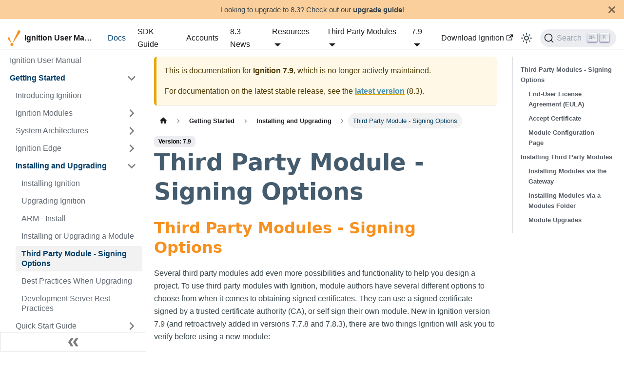

--- FILE ---
content_type: text/html
request_url: https://www.docs.inductiveautomation.com/docs/7.9/getting-started/installing-and-upgrading/third-party-modules-signing-options
body_size: 9497
content:
<!doctype html>
<html lang="en" dir="ltr" class="docs-wrapper plugin-docs plugin-id-default docs-version-7.9 docs-doc-page docs-doc-id-getting-started/installing-and-upgrading/third-party-modules-signing-options" data-has-hydrated="false">
<head>
<meta charset="UTF-8">
<meta name="generator" content="Docusaurus v3.9.2">
<title data-rh="true">Third Party Module - Signing Options | Ignition User Manual</title><meta data-rh="true" name="viewport" content="width=device-width,initial-scale=1"><meta data-rh="true" name="twitter:card" content="summary_large_image"><meta data-rh="true" property="og:url" content="https://www.docs.inductiveautomation.com/docs/7.9/getting-started/installing-and-upgrading/third-party-modules-signing-options"><meta data-rh="true" property="og:locale" content="en"><meta data-rh="true" name="docusaurus_locale" content="en"><meta data-rh="true" name="docsearch:language" content="en"><meta data-rh="true" name="docusaurus_version" content="7.9"><meta data-rh="true" name="docusaurus_tag" content="docs-default-7.9"><meta data-rh="true" name="docsearch:version" content="7.9"><meta data-rh="true" name="docsearch:docusaurus_tag" content="docs-default-7.9"><meta data-rh="true" property="og:title" content="Third Party Module - Signing Options | Ignition User Manual"><meta data-rh="true" name="description" content="Third Party Modules - Signing Options"><meta data-rh="true" property="og:description" content="Third Party Modules - Signing Options"><link data-rh="true" rel="icon" href="/img/favicon.ico"><link data-rh="true" rel="canonical" href="https://www.docs.inductiveautomation.com/docs/7.9/getting-started/installing-and-upgrading/third-party-modules-signing-options"><link data-rh="true" rel="alternate" href="https://www.docs.inductiveautomation.com/docs/7.9/getting-started/installing-and-upgrading/third-party-modules-signing-options" hreflang="en"><link data-rh="true" rel="alternate" href="https://www.docs.inductiveautomation.com/docs/7.9/getting-started/installing-and-upgrading/third-party-modules-signing-options" hreflang="x-default"><script data-rh="true" type="application/ld+json">{"@context":"https://schema.org","@type":"BreadcrumbList","itemListElement":[{"@type":"ListItem","position":1,"name":"Getting Started","item":"https://www.docs.inductiveautomation.com/docs/7.9/getting-started/"},{"@type":"ListItem","position":2,"name":"Installing and Upgrading","item":"https://www.docs.inductiveautomation.com/docs/7.9/getting-started/installing-and-upgrading/"},{"@type":"ListItem","position":3,"name":"Third Party Module - Signing Options","item":"https://www.docs.inductiveautomation.com/docs/7.9/getting-started/installing-and-upgrading/third-party-modules-signing-options"}]}</script><link rel="alternate" type="application/rss+xml" href="/blog/rss.xml" title="Ignition User Manual RSS Feed">
<link rel="alternate" type="application/atom+xml" href="/blog/atom.xml" title="Ignition User Manual Atom Feed">






<link rel="search" type="application/opensearchdescription+xml" title="Ignition User Manual" href="/opensearch.xml">
<script src="https://assets.inductiveautomation.com/static/js/js.cookie.js"></script>
<script src="/js/googleTagManager.js"></script>
<script src="/js/googleOptimizePageHiding.js"></script>
<script src="/js/ketchBoot.js" async></script>
<script src="https://assets.inductiveautomation.com/static/js/ketch-consent-handler.js" async></script><link rel="stylesheet" href="/assets/css/styles.e54e2910.css">
<script src="/assets/js/runtime~main.12913600.js" defer="defer"></script>
<script src="/assets/js/main.3a11e1b7.js" defer="defer"></script>
</head>
<body class="navigation-with-keyboard">
<svg style="display: none;"><defs>
<symbol id="theme-svg-external-link" viewBox="0 0 24 24"><path fill="currentColor" d="M21 13v10h-21v-19h12v2h-10v15h17v-8h2zm3-12h-10.988l4.035 4-6.977 7.07 2.828 2.828 6.977-7.07 4.125 4.172v-11z"/></symbol>
</defs></svg>
<script>!function(){var t=function(){try{return new URLSearchParams(window.location.search).get("docusaurus-theme")}catch(t){}}()||function(){try{return window.localStorage.getItem("theme")}catch(t){}}();document.documentElement.setAttribute("data-theme",t||"light"),document.documentElement.setAttribute("data-theme-choice",t||"light")}(),function(){try{const a=new URLSearchParams(window.location.search).entries();for(var[t,e]of a)if(t.startsWith("docusaurus-data-")){var n=t.replace("docusaurus-data-","data-");document.documentElement.setAttribute(n,e)}}catch(t){}}(),document.documentElement.setAttribute("data-announcement-bar-initially-dismissed",function(){try{return"true"===localStorage.getItem("docusaurus.announcement.dismiss")}catch(t){}return!1}())</script>
<noscript><iframe src="https://www.googletagmanager.com/ns.html?id=GTM-WVNLV8D" height="0" width="0" style="display:none;visibility:hidden"></iframe></noscript><div id="__docusaurus"><div role="region" aria-label="Skip to main content"><a class="skipToContent_fXgn" href="#__docusaurus_skipToContent_fallback">Skip to main content</a></div><div class="announcementBar_s0pr" style="background-color:#fab96ead;color:#39464B" role="banner"><div class="announcementBarPlaceholder_qxfj"></div><div class="content_zf74 announcementBarContent_dpRF">Looking to upgrade to 8.3? Check out our <a href="https://docs.inductiveautomation.com/docs/8.3/getting-started/installing-and-upgrading/ignition-8-upgrade-guide/81to83-upgrade-guide">upgrade guide</a>!</div><button type="button" aria-label="Close" class="clean-btn close closeButton_ZdWa announcementBarClose_iXyO"><svg viewBox="0 0 15 15" width="14" height="14"><g stroke="currentColor" stroke-width="3.1"><path d="M.75.75l13.5 13.5M14.25.75L.75 14.25"></path></g></svg></button></div><nav aria-label="Main" class="theme-layout-navbar navbar navbar--fixed-top"><div class="navbar__inner"><div class="theme-layout-navbar-left navbar__items"><button aria-label="Toggle navigation bar" aria-expanded="false" class="navbar__toggle clean-btn" type="button"><svg width="30" height="30" viewBox="0 0 30 30" aria-hidden="true"><path stroke="currentColor" stroke-linecap="round" stroke-miterlimit="10" stroke-width="2" d="M4 7h22M4 15h22M4 23h22"></path></svg></button><a class="navbar__brand" href="/"><div class="navbar__logo"><img src="/img/Logo-Ignition-Check.svg" alt="Ignition Logo" class="themedComponent_mlkZ themedComponent--light_NVdE"><img src="/img/Logo-Ignition-Check.svg" alt="Ignition Logo" class="themedComponent_mlkZ themedComponent--dark_xIcU"></div><b class="navbar__title text--truncate">Ignition User Manual</b></a><a aria-current="page" class="navbar__item navbar__link navbar__link--active" href="/docs/7.9/intro">Docs</a><a href="https://www.sdk-docs.inductiveautomation.com/" target="_blank" rel="noopener noreferrer" class="navbar__item navbar__link">SDK Guide</a><a class="navbar__item navbar__link" href="/accounts/intro">Accounts</a><a class="navbar__item navbar__link" href="/blog">8.3 News</a><div class="navbar__item dropdown dropdown--hoverable"><a href="#" aria-haspopup="true" aria-expanded="false" role="button" class="navbar__link">Resources</a><ul class="dropdown__menu"><li><a href="https://inductiveuniversity.com/" target="_blank" rel="noopener noreferrer" class="dropdown__link">Inductive University<svg width="12" height="12" aria-label="(opens in new tab)" class="iconExternalLink_nPIU"><use href="#theme-svg-external-link"></use></svg></a></li><li><a href="https://demo.inductiveautomation.com/" target="_blank" rel="noopener noreferrer" class="dropdown__link">Ignition Demo Project<svg width="12" height="12" aria-label="(opens in new tab)" class="iconExternalLink_nPIU"><use href="#theme-svg-external-link"></use></svg></a></li><li><a href="https://inductiveautomation.com/exchange/" target="_blank" rel="noopener noreferrer" class="dropdown__link">Ignition Exchange<svg width="12" height="12" aria-label="(opens in new tab)" class="iconExternalLink_nPIU"><use href="#theme-svg-external-link"></use></svg></a></li><li><a href="https://support.inductiveautomation.com/hc/en-us/categories/360003562332-Ignition-Knowledge-Base" target="_blank" rel="noopener noreferrer" class="dropdown__link">Knowledge Base Articles<svg width="12" height="12" aria-label="(opens in new tab)" class="iconExternalLink_nPIU"><use href="#theme-svg-external-link"></use></svg></a></li><li><a href="https://forum.inductiveautomation.com/" target="_blank" rel="noopener noreferrer" class="dropdown__link">Forum<svg width="12" height="12" aria-label="(opens in new tab)" class="iconExternalLink_nPIU"><use href="#theme-svg-external-link"></use></svg></a></li><li><a href="https://support.inductiveautomation.com/" target="_blank" rel="noopener noreferrer" class="dropdown__link">IA Support<svg width="12" height="12" aria-label="(opens in new tab)" class="iconExternalLink_nPIU"><use href="#theme-svg-external-link"></use></svg></a></li><li><a class="dropdown__link" href="/long-term-support">Long-Term Support</a></li><li><a class="dropdown__link" href="/feedback">Feedback</a></li></ul></div><div class="navbar__item dropdown dropdown--hoverable"><a href="#" aria-haspopup="true" aria-expanded="false" role="button" class="navbar__link">Third Party Modules</a><ul class="dropdown__menu"><li><a href="https://help.sepasoft.com/docs/" target="_blank" rel="noopener noreferrer" class="dropdown__link">Sepasoft - MES Modules<svg width="12" height="12" aria-label="(opens in new tab)" class="iconExternalLink_nPIU"><use href="#theme-svg-external-link"></use></svg></a></li><li><a href="https://docs.chariot.io/display/CLD" target="_blank" rel="noopener noreferrer" class="dropdown__link">Cirrus Link - MQTT Modules<svg width="12" height="12" aria-label="(opens in new tab)" class="iconExternalLink_nPIU"><use href="#theme-svg-external-link"></use></svg></a></li><li><a href="https://inductiveautomation.com/moduleshowcase/" target="_blank" rel="noopener noreferrer" class="dropdown__link">Module Showcase<svg width="12" height="12" aria-label="(opens in new tab)" class="iconExternalLink_nPIU"><use href="#theme-svg-external-link"></use></svg></a></li></ul></div><div class="navbar__item dropdown dropdown--hoverable"><a aria-current="page" class="navbar__link active" aria-haspopup="true" aria-expanded="false" role="button" href="/docs/7.9/getting-started/installing-and-upgrading/third-party-modules-signing-options">7.9</a><ul class="dropdown__menu"><li><a class="dropdown__link" href="/docs/8.3/intro">8.3</a></li><li><a class="dropdown__link" href="/docs/8.1/intro">8.1</a></li><li><a aria-current="page" class="dropdown__link dropdown__link--active" href="/docs/7.9/getting-started/installing-and-upgrading/third-party-modules-signing-options">7.9</a></li><li><a class="dropdown__link" href="/docs/deprecated/intro">Deprecated Pages</a></li><li class=""><hr class="dropdown-separator"></li><li class="dropdown-archived-versions"><h5>Archived versions</h5></li><li><a class="dropdown__link" href="/legacy-docs">Download PDFs</a></li></ul></div></div><div class="theme-layout-navbar-right navbar__items navbar__items--right"><a href="https://inductiveautomation.com/downloads/" target="_blank" rel="noopener noreferrer" class="navbar__item navbar__link">Download Ignition<svg width="13.5" height="13.5" aria-label="(opens in new tab)" class="iconExternalLink_nPIU"><use href="#theme-svg-external-link"></use></svg></a><div class="toggle_vylO colorModeToggle_DEke"><button class="clean-btn toggleButton_gllP toggleButtonDisabled_aARS" type="button" disabled="" title="system mode" aria-label="Switch between dark and light mode (currently system mode)"><svg viewBox="0 0 24 24" width="24" height="24" aria-hidden="true" class="toggleIcon_g3eP lightToggleIcon_pyhR"><path fill="currentColor" d="M12,9c1.65,0,3,1.35,3,3s-1.35,3-3,3s-3-1.35-3-3S10.35,9,12,9 M12,7c-2.76,0-5,2.24-5,5s2.24,5,5,5s5-2.24,5-5 S14.76,7,12,7L12,7z M2,13l2,0c0.55,0,1-0.45,1-1s-0.45-1-1-1l-2,0c-0.55,0-1,0.45-1,1S1.45,13,2,13z M20,13l2,0c0.55,0,1-0.45,1-1 s-0.45-1-1-1l-2,0c-0.55,0-1,0.45-1,1S19.45,13,20,13z M11,2v2c0,0.55,0.45,1,1,1s1-0.45,1-1V2c0-0.55-0.45-1-1-1S11,1.45,11,2z M11,20v2c0,0.55,0.45,1,1,1s1-0.45,1-1v-2c0-0.55-0.45-1-1-1C11.45,19,11,19.45,11,20z M5.99,4.58c-0.39-0.39-1.03-0.39-1.41,0 c-0.39,0.39-0.39,1.03,0,1.41l1.06,1.06c0.39,0.39,1.03,0.39,1.41,0s0.39-1.03,0-1.41L5.99,4.58z M18.36,16.95 c-0.39-0.39-1.03-0.39-1.41,0c-0.39,0.39-0.39,1.03,0,1.41l1.06,1.06c0.39,0.39,1.03,0.39,1.41,0c0.39-0.39,0.39-1.03,0-1.41 L18.36,16.95z M19.42,5.99c0.39-0.39,0.39-1.03,0-1.41c-0.39-0.39-1.03-0.39-1.41,0l-1.06,1.06c-0.39,0.39-0.39,1.03,0,1.41 s1.03,0.39,1.41,0L19.42,5.99z M7.05,18.36c0.39-0.39,0.39-1.03,0-1.41c-0.39-0.39-1.03-0.39-1.41,0l-1.06,1.06 c-0.39,0.39-0.39,1.03,0,1.41s1.03,0.39,1.41,0L7.05,18.36z"></path></svg><svg viewBox="0 0 24 24" width="24" height="24" aria-hidden="true" class="toggleIcon_g3eP darkToggleIcon_wfgR"><path fill="currentColor" d="M9.37,5.51C9.19,6.15,9.1,6.82,9.1,7.5c0,4.08,3.32,7.4,7.4,7.4c0.68,0,1.35-0.09,1.99-0.27C17.45,17.19,14.93,19,12,19 c-3.86,0-7-3.14-7-7C5,9.07,6.81,6.55,9.37,5.51z M12,3c-4.97,0-9,4.03-9,9s4.03,9,9,9s9-4.03,9-9c0-0.46-0.04-0.92-0.1-1.36 c-0.98,1.37-2.58,2.26-4.4,2.26c-2.98,0-5.4-2.42-5.4-5.4c0-1.81,0.89-3.42,2.26-4.4C12.92,3.04,12.46,3,12,3L12,3z"></path></svg><svg viewBox="0 0 24 24" width="24" height="24" aria-hidden="true" class="toggleIcon_g3eP systemToggleIcon_QzmC"><path fill="currentColor" d="m12 21c4.971 0 9-4.029 9-9s-4.029-9-9-9-9 4.029-9 9 4.029 9 9 9zm4.95-13.95c1.313 1.313 2.05 3.093 2.05 4.95s-0.738 3.637-2.05 4.95c-1.313 1.313-3.093 2.05-4.95 2.05v-14c1.857 0 3.637 0.737 4.95 2.05z"></path></svg></button></div><div class="navbarSearchContainer_Bca1"><button type="button" class="DocSearch DocSearch-Button" aria-label="Search"><span class="DocSearch-Button-Container"><svg width="20" height="20" class="DocSearch-Search-Icon" viewBox="0 0 20 20"><path d="M14.386 14.386l4.0877 4.0877-4.0877-4.0877c-2.9418 2.9419-7.7115 2.9419-10.6533 0-2.9419-2.9418-2.9419-7.7115 0-10.6533 2.9418-2.9419 7.7115-2.9419 10.6533 0 2.9419 2.9418 2.9419 7.7115 0 10.6533z" stroke="currentColor" fill="none" fill-rule="evenodd" stroke-linecap="round" stroke-linejoin="round"></path></svg><span class="DocSearch-Button-Placeholder">Search</span></span><span class="DocSearch-Button-Keys"></span></button></div></div></div><div role="presentation" class="navbar-sidebar__backdrop"></div></nav><div id="__docusaurus_skipToContent_fallback" class="theme-layout-main main-wrapper mainWrapper_z2l0"><div class="docsWrapper_hBAB"><button aria-label="Scroll back to top" class="clean-btn theme-back-to-top-button backToTopButton_sjWU" type="button"></button><div class="docRoot_UBD9"><aside class="theme-doc-sidebar-container docSidebarContainer_YfHR"><div class="sidebarViewport_aRkj"><div class="sidebar_njMd"><nav aria-label="Docs sidebar" class="menu thin-scrollbar menu_SIkG menuWithAnnouncementBar_GW3s"><ul class="theme-doc-sidebar-menu menu__list"><li class="theme-doc-sidebar-item-link theme-doc-sidebar-item-link-level-1 menu__list-item"><a class="menu__link" href="/docs/7.9/intro"><span title="Ignition User Manual" class="linkLabel_WmDU">Ignition User Manual</span></a></li><li class="theme-doc-sidebar-item-category theme-doc-sidebar-item-category-level-1 menu__list-item"><div class="menu__list-item-collapsible"><a class="categoryLink_byQd menu__link menu__link--sublist menu__link--active" href="/docs/7.9/getting-started"><span title="Getting Started" class="categoryLinkLabel_W154">Getting Started</span></a><button aria-label="Collapse sidebar category &#x27;Getting Started&#x27;" aria-expanded="true" type="button" class="clean-btn menu__caret"></button></div><ul class="menu__list"><li class="theme-doc-sidebar-item-link theme-doc-sidebar-item-link-level-2 menu__list-item"><a class="menu__link" tabindex="0" href="/docs/7.9/getting-started/introducing-ignition"><span title="Introducing Ignition" class="linkLabel_WmDU">Introducing Ignition</span></a></li><li class="theme-doc-sidebar-item-category theme-doc-sidebar-item-category-level-2 menu__list-item menu__list-item--collapsed"><div class="menu__list-item-collapsible"><a class="categoryLink_byQd menu__link menu__link--sublist" tabindex="0" href="/docs/7.9/getting-started/ignition-modules"><span title="Ignition Modules" class="categoryLinkLabel_W154">Ignition Modules</span></a><button aria-label="Expand sidebar category &#x27;Ignition Modules&#x27;" aria-expanded="false" type="button" class="clean-btn menu__caret"></button></div></li><li class="theme-doc-sidebar-item-category theme-doc-sidebar-item-category-level-2 menu__list-item menu__list-item--collapsed"><div class="menu__list-item-collapsible"><a class="categoryLink_byQd menu__link menu__link--sublist" tabindex="0" href="/docs/7.9/getting-started/system-architectures"><span title="System Architectures" class="categoryLinkLabel_W154">System Architectures</span></a><button aria-label="Expand sidebar category &#x27;System Architectures&#x27;" aria-expanded="false" type="button" class="clean-btn menu__caret"></button></div></li><li class="theme-doc-sidebar-item-category theme-doc-sidebar-item-category-level-2 menu__list-item menu__list-item--collapsed"><div class="menu__list-item-collapsible"><a class="categoryLink_byQd menu__link menu__link--sublist" tabindex="0" href="/docs/7.9/getting-started/ignition-edge"><span title="Ignition Edge" class="categoryLinkLabel_W154">Ignition Edge</span></a><button aria-label="Expand sidebar category &#x27;Ignition Edge&#x27;" aria-expanded="false" type="button" class="clean-btn menu__caret"></button></div></li><li class="theme-doc-sidebar-item-category theme-doc-sidebar-item-category-level-2 menu__list-item"><div class="menu__list-item-collapsible"><a class="categoryLink_byQd menu__link menu__link--sublist menu__link--active" tabindex="0" href="/docs/7.9/getting-started/installing-and-upgrading"><span title="Installing and Upgrading" class="categoryLinkLabel_W154">Installing and Upgrading</span></a><button aria-label="Collapse sidebar category &#x27;Installing and Upgrading&#x27;" aria-expanded="true" type="button" class="clean-btn menu__caret"></button></div><ul class="menu__list"><li class="theme-doc-sidebar-item-link theme-doc-sidebar-item-link-level-3 menu__list-item"><a class="menu__link" tabindex="0" href="/docs/7.9/getting-started/installing-and-upgrading/installing"><span title="Installing Ignition" class="linkLabel_WmDU">Installing Ignition</span></a></li><li class="theme-doc-sidebar-item-link theme-doc-sidebar-item-link-level-3 menu__list-item"><a class="menu__link" tabindex="0" href="/docs/7.9/getting-started/installing-and-upgrading/upgrading"><span title="Upgrading Ignition" class="linkLabel_WmDU">Upgrading Ignition</span></a></li><li class="theme-doc-sidebar-item-link theme-doc-sidebar-item-link-level-3 menu__list-item"><a class="menu__link" tabindex="0" href="/docs/7.9/getting-started/installing-and-upgrading/arm-install"><span title="ARM - Install" class="linkLabel_WmDU">ARM - Install</span></a></li><li class="theme-doc-sidebar-item-link theme-doc-sidebar-item-link-level-3 menu__list-item"><a class="menu__link" tabindex="0" href="/docs/7.9/getting-started/installing-and-upgrading/installing-or-upgrading-a-module"><span title="Installing or Upgrading a Module" class="linkLabel_WmDU">Installing or Upgrading a Module</span></a></li><li class="theme-doc-sidebar-item-link theme-doc-sidebar-item-link-level-3 menu__list-item"><a class="menu__link menu__link--active" aria-current="page" tabindex="0" href="/docs/7.9/getting-started/installing-and-upgrading/third-party-modules-signing-options"><span title="Third Party Module - Signing Options" class="linkLabel_WmDU">Third Party Module - Signing Options</span></a></li><li class="theme-doc-sidebar-item-link theme-doc-sidebar-item-link-level-3 menu__list-item"><a class="menu__link" tabindex="0" href="/docs/7.9/getting-started/installing-and-upgrading/best-practices-when-upgrading"><span title="Best Practices When Upgrading" class="linkLabel_WmDU">Best Practices When Upgrading</span></a></li><li class="theme-doc-sidebar-item-link theme-doc-sidebar-item-link-level-3 menu__list-item"><a class="menu__link" tabindex="0" href="/docs/7.9/getting-started/installing-and-upgrading/development-server-best-practices"><span title="Development Server Best Practices" class="linkLabel_WmDU">Development Server Best Practices</span></a></li></ul></li><li class="theme-doc-sidebar-item-category theme-doc-sidebar-item-category-level-2 menu__list-item menu__list-item--collapsed"><div class="menu__list-item-collapsible"><a class="categoryLink_byQd menu__link menu__link--sublist" tabindex="0" href="/docs/7.9/getting-started/quick-start-guide"><span title="Quick Start Guide" class="categoryLinkLabel_W154">Quick Start Guide</span></a><button aria-label="Expand sidebar category &#x27;Quick Start Guide&#x27;" aria-expanded="false" type="button" class="clean-btn menu__caret"></button></div></li></ul></li><li class="theme-doc-sidebar-item-category theme-doc-sidebar-item-category-level-1 menu__list-item menu__list-item--collapsed"><div class="menu__list-item-collapsible"><a class="categoryLink_byQd menu__link menu__link--sublist" href="/docs/7.9/gateway"><span title="Gateway Webpage" class="categoryLinkLabel_W154">Gateway Webpage</span></a><button aria-label="Expand sidebar category &#x27;Gateway Webpage&#x27;" aria-expanded="false" type="button" class="clean-btn menu__caret"></button></div></li><li class="theme-doc-sidebar-item-category theme-doc-sidebar-item-category-level-1 menu__list-item menu__list-item--collapsed"><div class="menu__list-item-collapsible"><a class="categoryLink_byQd menu__link menu__link--sublist" href="/docs/7.9/designer"><span title="Designer" class="categoryLinkLabel_W154">Designer</span></a><button aria-label="Expand sidebar category &#x27;Designer&#x27;" aria-expanded="false" type="button" class="clean-btn menu__caret"></button></div></li><li class="theme-doc-sidebar-item-category theme-doc-sidebar-item-category-level-1 menu__list-item menu__list-item--collapsed"><div class="menu__list-item-collapsible"><a class="categoryLink_byQd menu__link menu__link--sublist" href="/docs/7.9/clients"><span title="Clients" class="categoryLinkLabel_W154">Clients</span></a><button aria-label="Expand sidebar category &#x27;Clients&#x27;" aria-expanded="false" type="button" class="clean-btn menu__caret"></button></div></li><li class="theme-doc-sidebar-item-category theme-doc-sidebar-item-category-level-1 menu__list-item menu__list-item--collapsed"><div class="menu__list-item-collapsible"><a class="categoryLink_byQd menu__link menu__link--sublist" href="/docs/7.9/projects"><span title="Projects" class="categoryLinkLabel_W154">Projects</span></a><button aria-label="Expand sidebar category &#x27;Projects&#x27;" aria-expanded="false" type="button" class="clean-btn menu__caret"></button></div></li><li class="theme-doc-sidebar-item-category theme-doc-sidebar-item-category-level-1 menu__list-item menu__list-item--collapsed"><div class="menu__list-item-collapsible"><a class="categoryLink_byQd menu__link menu__link--sublist" href="/docs/7.9/visualization-and-dashboards"><span title="Visualization and Dashboards" class="categoryLinkLabel_W154">Visualization and Dashboards</span></a><button aria-label="Expand sidebar category &#x27;Visualization and Dashboards&#x27;" aria-expanded="false" type="button" class="clean-btn menu__caret"></button></div></li><li class="theme-doc-sidebar-item-category theme-doc-sidebar-item-category-level-1 menu__list-item menu__list-item--collapsed"><div class="menu__list-item-collapsible"><a class="categoryLink_byQd menu__link menu__link--sublist" href="/docs/7.9/opc-ua-and-device-connections"><span title="OPC-UA and Device Connections" class="categoryLinkLabel_W154">OPC-UA and Device Connections</span></a><button aria-label="Expand sidebar category &#x27;OPC-UA and Device Connections&#x27;" aria-expanded="false" type="button" class="clean-btn menu__caret"></button></div></li><li class="theme-doc-sidebar-item-category theme-doc-sidebar-item-category-level-1 menu__list-item menu__list-item--collapsed"><div class="menu__list-item-collapsible"><a class="categoryLink_byQd menu__link menu__link--sublist" href="/docs/7.9/database-connections"><span title="Database Connections" class="categoryLinkLabel_W154">Database Connections</span></a><button aria-label="Expand sidebar category &#x27;Database Connections&#x27;" aria-expanded="false" type="button" class="clean-btn menu__caret"></button></div></li><li class="theme-doc-sidebar-item-category theme-doc-sidebar-item-category-level-1 menu__list-item menu__list-item--collapsed"><div class="menu__list-item-collapsible"><a class="categoryLink_byQd menu__link menu__link--sublist" href="/docs/7.9/tags"><span title="Tags" class="categoryLinkLabel_W154">Tags</span></a><button aria-label="Expand sidebar category &#x27;Tags&#x27;" aria-expanded="false" type="button" class="clean-btn menu__caret"></button></div></li><li class="theme-doc-sidebar-item-category theme-doc-sidebar-item-category-level-1 menu__list-item menu__list-item--collapsed"><div class="menu__list-item-collapsible"><a class="categoryLink_byQd menu__link menu__link--sublist" href="/docs/7.9/historian"><span title="Historian" class="categoryLinkLabel_W154">Historian</span></a><button aria-label="Expand sidebar category &#x27;Historian&#x27;" aria-expanded="false" type="button" class="clean-btn menu__caret"></button></div></li><li class="theme-doc-sidebar-item-category theme-doc-sidebar-item-category-level-1 menu__list-item menu__list-item--collapsed"><div class="menu__list-item-collapsible"><a class="categoryLink_byQd menu__link menu__link--sublist" href="/docs/7.9/alarming"><span title="Alarming" class="categoryLinkLabel_W154">Alarming</span></a><button aria-label="Expand sidebar category &#x27;Alarming&#x27;" aria-expanded="false" type="button" class="clean-btn menu__caret"></button></div></li><li class="theme-doc-sidebar-item-category theme-doc-sidebar-item-category-level-1 menu__list-item menu__list-item--collapsed"><div class="menu__list-item-collapsible"><a class="categoryLink_byQd menu__link menu__link--sublist" href="/docs/7.9/security"><span title="Security" class="categoryLinkLabel_W154">Security</span></a><button aria-label="Expand sidebar category &#x27;Security&#x27;" aria-expanded="false" type="button" class="clean-btn menu__caret"></button></div></li><li class="theme-doc-sidebar-item-category theme-doc-sidebar-item-category-level-1 menu__list-item menu__list-item--collapsed"><div class="menu__list-item-collapsible"><a class="categoryLink_byQd menu__link menu__link--sublist" href="/docs/7.9/sql-in-ignition"><span title="SQL in Ignition" class="categoryLinkLabel_W154">SQL in Ignition</span></a><button aria-label="Expand sidebar category &#x27;SQL in Ignition&#x27;" aria-expanded="false" type="button" class="clean-btn menu__caret"></button></div></li><li class="theme-doc-sidebar-item-category theme-doc-sidebar-item-category-level-1 menu__list-item menu__list-item--collapsed"><div class="menu__list-item-collapsible"><a class="categoryLink_byQd menu__link menu__link--sublist" href="/docs/7.9/scripting"><span title="Scripting" class="categoryLinkLabel_W154">Scripting</span></a><button aria-label="Expand sidebar category &#x27;Scripting&#x27;" aria-expanded="false" type="button" class="clean-btn menu__caret"></button></div></li><li class="theme-doc-sidebar-item-category theme-doc-sidebar-item-category-level-1 menu__list-item menu__list-item--collapsed"><div class="menu__list-item-collapsible"><a class="categoryLink_byQd menu__link menu__link--sublist" href="/docs/7.9/reporting"><span title="Reporting" class="categoryLinkLabel_W154">Reporting</span></a><button aria-label="Expand sidebar category &#x27;Reporting&#x27;" aria-expanded="false" type="button" class="clean-btn menu__caret"></button></div></li><li class="theme-doc-sidebar-item-category theme-doc-sidebar-item-category-level-1 menu__list-item menu__list-item--collapsed"><div class="menu__list-item-collapsible"><a class="categoryLink_byQd menu__link menu__link--sublist" href="/docs/7.9/sql-bridge-transaction-groups"><span title="SQL Bridge (Transaction Groups)" class="categoryLinkLabel_W154">SQL Bridge (Transaction Groups)</span></a><button aria-label="Expand sidebar category &#x27;SQL Bridge (Transaction Groups)&#x27;" aria-expanded="false" type="button" class="clean-btn menu__caret"></button></div></li><li class="theme-doc-sidebar-item-category theme-doc-sidebar-item-category-level-1 menu__list-item menu__list-item--collapsed"><div class="menu__list-item-collapsible"><a class="categoryLink_byQd menu__link menu__link--sublist" href="/docs/7.9/enterprise-administration"><span title="Enterprise Administration" class="categoryLinkLabel_W154">Enterprise Administration</span></a><button aria-label="Expand sidebar category &#x27;Enterprise Administration&#x27;" aria-expanded="false" type="button" class="clean-btn menu__caret"></button></div></li><li class="theme-doc-sidebar-item-category theme-doc-sidebar-item-category-level-1 menu__list-item menu__list-item--collapsed"><div class="menu__list-item-collapsible"><a class="categoryLink_byQd menu__link menu__link--sublist" href="/docs/7.9/sequential-function-charts"><span title="Sequential Function Charts" class="categoryLinkLabel_W154">Sequential Function Charts</span></a><button aria-label="Expand sidebar category &#x27;Sequential Function Charts&#x27;" aria-expanded="false" type="button" class="clean-btn menu__caret"></button></div></li><li class="theme-doc-sidebar-item-category theme-doc-sidebar-item-category-level-1 menu__list-item menu__list-item--collapsed"><div class="menu__list-item-collapsible"><a class="categoryLink_byQd menu__link menu__link--sublist" href="/docs/7.9/appendix"><span title="Appendix" class="categoryLinkLabel_W154">Appendix</span></a><button aria-label="Expand sidebar category &#x27;Appendix&#x27;" aria-expanded="false" type="button" class="clean-btn menu__caret"></button></div></li><li class="theme-doc-sidebar-item-link theme-doc-sidebar-item-link-level-1 menu__list-item"><a class="menu__link" href="/docs/7.9/new-in-this-version"><span title="New in this Version" class="linkLabel_WmDU">New in this Version</span></a></li><li class="theme-doc-sidebar-item-category theme-doc-sidebar-item-category-level-1 menu__list-item menu__list-item--collapsed"><div class="menu__list-item-collapsible"><a class="categoryLink_byQd menu__link menu__link--sublist" href="/docs/7.9/tutorials"><span title="Tutorials and Helpful Tricks" class="categoryLinkLabel_W154">Tutorials and Helpful Tricks</span></a><button aria-label="Expand sidebar category &#x27;Tutorials and Helpful Tricks&#x27;" aria-expanded="false" type="button" class="clean-btn menu__caret"></button></div></li></ul></nav><button type="button" title="Collapse sidebar" aria-label="Collapse sidebar" class="button button--secondary button--outline collapseSidebarButton_PEFL"><svg width="20" height="20" aria-hidden="true" class="collapseSidebarButtonIcon_kv0_"><g fill="#7a7a7a"><path d="M9.992 10.023c0 .2-.062.399-.172.547l-4.996 7.492a.982.982 0 01-.828.454H1c-.55 0-1-.453-1-1 0-.2.059-.403.168-.551l4.629-6.942L.168 3.078A.939.939 0 010 2.528c0-.548.45-.997 1-.997h2.996c.352 0 .649.18.828.45L9.82 9.472c.11.148.172.347.172.55zm0 0"></path><path d="M19.98 10.023c0 .2-.058.399-.168.547l-4.996 7.492a.987.987 0 01-.828.454h-3c-.547 0-.996-.453-.996-1 0-.2.059-.403.168-.551l4.625-6.942-4.625-6.945a.939.939 0 01-.168-.55 1 1 0 01.996-.997h3c.348 0 .649.18.828.45l4.996 7.492c.11.148.168.347.168.55zm0 0"></path></g></svg></button></div></div></aside><main class="docMainContainer_TBSr"><div class="container padding-top--md padding-bottom--lg"><div class="row"><div class="col docItemCol_VOVn"><div class="theme-doc-version-banner alert alert--warning margin-bottom--md" role="alert"><div>This is documentation for <b>Ignition <!-- -->7.9</b>, which is no longer actively maintained.</div><div class="margin-top--md">For documentation on the latest stable release, see the <b><a href="/docs/8.3/intro">latest version</a></b> (<!-- -->8.3<!-- -->).</div></div><div class="docItemContainer_Djhp"><article><nav class="theme-doc-breadcrumbs breadcrumbsContainer_Z_bl" aria-label="Breadcrumbs"><ul class="breadcrumbs"><li class="breadcrumbs__item"><a aria-label="Home page" class="breadcrumbs__link" href="/"><svg viewBox="0 0 24 24" class="breadcrumbHomeIcon_YNFT"><path d="M10 19v-5h4v5c0 .55.45 1 1 1h3c.55 0 1-.45 1-1v-7h1.7c.46 0 .68-.57.33-.87L12.67 3.6c-.38-.34-.96-.34-1.34 0l-8.36 7.53c-.34.3-.13.87.33.87H5v7c0 .55.45 1 1 1h3c.55 0 1-.45 1-1z" fill="currentColor"></path></svg></a></li><li class="breadcrumbs__item"><a class="breadcrumbs__link" href="/docs/7.9/getting-started"><span>Getting Started</span></a></li><li class="breadcrumbs__item"><a class="breadcrumbs__link" href="/docs/7.9/getting-started/installing-and-upgrading"><span>Installing and Upgrading</span></a></li><li class="breadcrumbs__item breadcrumbs__item--active"><span class="breadcrumbs__link">Third Party Module - Signing Options</span></li></ul></nav><span class="theme-doc-version-badge badge badge--secondary">Version: 7.9</span><div class="tocCollapsible_ETCw theme-doc-toc-mobile tocMobile_ITEo"><button type="button" class="clean-btn tocCollapsibleButton_TO0P">On this page</button></div><div class="theme-doc-markdown markdown"><header><h1>Third Party Module - Signing Options</h1></header><h2 class="anchor anchorTargetStickyNavbar_Vzrq" id="third-party-modules---signing-options">Third Party Modules - Signing Options<a href="#third-party-modules---signing-options" class="hash-link" aria-label="Direct link to Third Party Modules - Signing Options" title="Direct link to Third Party Modules - Signing Options" translate="no">​</a></h2>
<p>Several third party modules add even more possibilities and functionality to help you design a project.  To use third party modules with Ignition, module authors have several different options to choose from when it comes to obtaining signed certificates. They can use a signed certificate signed by a trusted certificate authority (CA), or self sign their own module. New in Ignition version 7.9 (and retroactively added in versions 7.7.8 and 7.8.3), there are two things Ignition will ask you to verify before using a new module:</p>
<h3 class="anchor anchorTargetStickyNavbar_Vzrq" id="end-user-license-agreement-eula">End-User License Agreement (EULA)<a href="#end-user-license-agreement-eula" class="hash-link" aria-label="Direct link to End-User License Agreement (EULA)" title="Direct link to End-User License Agreement (EULA)" translate="no">​</a></h3>
<p>The first time a third party module is installed, the user will be prompted to accept the end-user license agreement (<strong>EULA</strong>) establishing the user&#x27;s right to use the software.  After the EULA is accepted once, you will not be prompted again for any identical licenses, even if it is a different module. Any changes to the license will cause the module to be quarantined until the new license is accepted.</p>
<h3 class="anchor anchorTargetStickyNavbar_Vzrq" id="accept-certificate">Accept Certificate<a href="#accept-certificate" class="hash-link" aria-label="Direct link to Accept Certificate" title="Direct link to Accept Certificate" translate="no">​</a></h3>
<p>The process for accepting <strong>trusted</strong> or <strong>self-signed</strong> certificates work the same way as the process for the accepting a EULA. These two types of certificates are digital signatures verifying the author&#x27;s identity and telling Ignition that it is a trusted module. The first time a module is installed, the user will be prompted to accept the certificate.  After the certificate is accepted once, you will not be prompted again for any identical certificates, even if it is from a different module.</p>
<div class="theme-admonition theme-admonition-info admonition_xJq3 alert alert--info"><div class="admonitionHeading_Gvgb"><span class="admonitionIcon_Rf37"><svg viewBox="0 0 14 16"><path fill-rule="evenodd" d="M7 2.3c3.14 0 5.7 2.56 5.7 5.7s-2.56 5.7-5.7 5.7A5.71 5.71 0 0 1 1.3 8c0-3.14 2.56-5.7 5.7-5.7zM7 1C3.14 1 0 4.14 0 8s3.14 7 7 7 7-3.14 7-7-3.14-7-7-7zm1 3H6v5h2V4zm0 6H6v2h2v-2z"></path></svg></span>Using a Single Certificate for Multiple Modules</div><div class="admonitionContent_BuS1"><p>If module authors use a single certificate for all their modules, their users will have a more pleasant install experience because once a certificate is accepted by the user, it is valid for any modules that use it.</p></div></div>
<h3 class="anchor anchorTargetStickyNavbar_Vzrq" id="module-configuration-page">Module Configuration Page<a href="#module-configuration-page" class="hash-link" aria-label="Direct link to Module Configuration Page" title="Direct link to Module Configuration Page" translate="no">​</a></h3>
<p>You can check on all the installed and uninstalled modules from the Gateway webpage on the <strong>Configure &gt; Modules</strong> page. The Module Configuration page is grouped by categories and you can see at a glance what modules are installed, which modules have certificates, and which modules are unsigned.</p>
<p>Inductive Automation modules are displayed first, followed by SepaSoft modules. Modules from other authors are grouped by the trust level of their modules certificate. Authors who use multiple certificates will have multiple groups. On the <strong>Module Configuration</strong> page, you&#x27;ll notice all certificates will display a link to the general details about the certificate. Modules in the Quarantined section are not installed, and typically need some action (i.e., accept the certificate and/or license, or install the module). Unsigned modules when not running in Developer mode will also be in the Quarantine section, and the Install button will be grayed-out so the module cannot be installed until the Gateway is restarted in Developer mode</p>
<p><img decoding="async" loading="lazy" src="/assets/images/acme-ace-modules-c496cc794d16435d56d0ad623d754307.png" width="984" height="684" class="img_ev3q"></p>
<h2 class="anchor anchorTargetStickyNavbar_Vzrq" id="installing-third-party-modules">Installing Third Party Modules<a href="#installing-third-party-modules" class="hash-link" aria-label="Direct link to Installing Third Party Modules" title="Direct link to Installing Third Party Modules" translate="no">​</a></h2>
<h3 class="anchor anchorTargetStickyNavbar_Vzrq" id="installing-modules-via-the-gateway">Installing Modules via the Gateway<a href="#installing-modules-via-the-gateway" class="hash-link" aria-label="Direct link to Installing Modules via the Gateway" title="Direct link to Installing Modules via the Gateway" translate="no">​</a></h3>
<p>For Inductive Automation and other third party modules that have already been signed, nothing is changing about the installation. For new third party modules with either no certificate, or signed the new way with a certificate that the user has not previously accepted, there is one extra step in the installation process.  Go to the <strong>Configure &gt; Modules</strong> page to accept the end-user license agreement. The user will then be directed to a page where they can view the module details and accept the certificate if there is one, or a message will be displayed that there is no certificate. The user will be asked to accept any risks of running unsigned modules as shown in the example below. An unsigned module will <em>not</em> install unless the user is in Developer mode.  As a result, the user will not be able to continue with the module installation if Developer mode is not enabled.</p>
<p><img decoding="async" loading="lazy" src="/assets/images/module-cert-unsigned-e112187c5c45ddbc7f1ce10a8186e1cd.png" width="1040" height="475" class="img_ev3q"></p>
<h3 class="anchor anchorTargetStickyNavbar_Vzrq" id="installing-modules-via-a-modules-folder">Installing Modules via a Modules Folder<a href="#installing-modules-via-a-modules-folder" class="hash-link" aria-label="Direct link to Installing Modules via a Modules Folder" title="Direct link to Installing Modules via a Modules Folder" translate="no">​</a></h3>
<p>For Inductive Automation and previous third party modules, nothing is changing about the installation.  For third party modules that have a license or a certificate, the Gateway will examine the module at startup and determine if the user already accepted the license and certificate.  If not, a warning will be logged and the module will not start.  To accept the license and the certificate, go to the <strong>Module Configuration</strong> page of the Gateway webpage and click the <strong>Install</strong> link to the right of the module.  You will be prompted to accept the terms of the license and/or the certificate.</p>
<h3 class="anchor anchorTargetStickyNavbar_Vzrq" id="module-upgrades">Module Upgrades<a href="#module-upgrades" class="hash-link" aria-label="Direct link to Module Upgrades" title="Direct link to Module Upgrades" translate="no">​</a></h3>
<p>Third party module upgrades should go seamlessly unless the module licenses or certificates changed. (This does not affect Inductive Automation modules).  If third party modules changed or the user is upgrading from an Ignition version without this signing system, modules will be moved to the Quarantine section until the new licenses and certificates are accepted.</p></div><footer class="theme-doc-footer docusaurus-mt-lg"><div class="row margin-top--sm theme-doc-footer-edit-meta-row"><div class="col noPrint_WFHX"></div><div class="col lastUpdated_JAkA"><span class="theme-last-updated">Last updated<!-- --> on <b><time datetime="2023-12-11T15:20:58.000Z" itemprop="dateModified">Dec 11, 2023</time></b> by <b>ia-sshamgar</b></span></div></div></footer></article><nav class="docusaurus-mt-lg pagination-nav" aria-label="Docs pages"><a class="pagination-nav__link pagination-nav__link--prev" href="/docs/7.9/getting-started/installing-and-upgrading/installing-or-upgrading-a-module"><div class="pagination-nav__sublabel">Previous</div><div class="pagination-nav__label">Installing or Upgrading a Module</div></a><a class="pagination-nav__link pagination-nav__link--next" href="/docs/7.9/getting-started/installing-and-upgrading/best-practices-when-upgrading"><div class="pagination-nav__sublabel">Next</div><div class="pagination-nav__label">Best Practices When Upgrading</div></a></nav></div></div><div class="col col--3"><div class="tableOfContents_bqdL thin-scrollbar theme-doc-toc-desktop"><ul class="table-of-contents table-of-contents__left-border"><li><a href="#third-party-modules---signing-options" class="table-of-contents__link toc-highlight">Third Party Modules - Signing Options</a><ul><li><a href="#end-user-license-agreement-eula" class="table-of-contents__link toc-highlight">End-User License Agreement (EULA)</a></li><li><a href="#accept-certificate" class="table-of-contents__link toc-highlight">Accept Certificate</a></li><li><a href="#module-configuration-page" class="table-of-contents__link toc-highlight">Module Configuration Page</a></li></ul></li><li><a href="#installing-third-party-modules" class="table-of-contents__link toc-highlight">Installing Third Party Modules</a><ul><li><a href="#installing-modules-via-the-gateway" class="table-of-contents__link toc-highlight">Installing Modules via the Gateway</a></li><li><a href="#installing-modules-via-a-modules-folder" class="table-of-contents__link toc-highlight">Installing Modules via a Modules Folder</a></li><li><a href="#module-upgrades" class="table-of-contents__link toc-highlight">Module Upgrades</a></li></ul></li></ul></div></div></div></div></main></div></div></div><footer class="theme-layout-footer footer footer--dark"><div class="container container-fluid"><div class="row footer__links"><div class="theme-layout-footer-column col footer__col"><div class="footer__title">Docs</div><ul class="footer__items clean-list"><li class="footer__item"><a class="footer__link-item" href="/docs/8.3/intro">User Manual</a></li><li class="footer__item"><a href="https://inductiveuniversity.com/" target="_blank" rel="noopener noreferrer" class="footer__link-item">Inductive University</a></li><li class="footer__item"><a href="https://www.sdk-docs.inductiveautomation.com" target="_blank" rel="noopener noreferrer" class="footer__link-item">SDK Guide</a></li><li class="footer__item"><a href="https://support.inductiveautomation.com/hc/en-us/categories/360003562332-Ignition-Knowledge-Base" target="_blank" rel="noopener noreferrer" class="footer__link-item">Knowledge Base</a></li></ul></div><div class="theme-layout-footer-column col footer__col"><div class="footer__title">Legacy Docs</div><ul class="footer__items clean-list"><li class="footer__item"><a href="https://ia-legacy-docs-files.s3.us-east-1.amazonaws.com/legacy-software/FactorySQL.pdf" target="_blank" rel="noopener noreferrer" class="footer__link-item">FactorySQL</a></li><li class="footer__item"><a href="https://ia-legacy-docs-files.s3.us-east-1.amazonaws.com/legacy-software/FactoryPMI.pdf" target="_blank" rel="noopener noreferrer" class="footer__link-item">FactoryPMI</a></li><li class="footer__item"><a href="https://ia-legacy-docs-files.s3.us-east-1.amazonaws.com/legacy-software/FactoryPMI+Reporting.pdf" target="_blank" rel="noopener noreferrer" class="footer__link-item">FactoryPMI Reporting</a></li><li class="footer__item"><a class="footer__link-item" href="/legacy-docs">More Versions</a></li></ul></div><div class="theme-layout-footer-column col footer__col"><div class="footer__title">Community</div><ul class="footer__items clean-list"><li class="footer__item"><a href="https://stackoverflow.com/questions/tagged/ignition" target="_blank" rel="noopener noreferrer" class="footer__link-item">Stack Overflow</a></li><li class="footer__item"><a href="https://forum.inductiveautomation.com/" target="_blank" rel="noopener noreferrer" class="footer__link-item">Forums</a></li><li class="footer__item"><a href="https://inductiveautomation.com/exchange/" target="_blank" rel="noopener noreferrer" class="footer__link-item">Ignition Exchange</a></li></ul></div><div class="theme-layout-footer-column col footer__col"><div class="footer__title">More</div><ul class="footer__items clean-list"><li class="footer__item"><a href="https://inductiveautomation.com/" target="_blank" rel="noopener noreferrer" class="footer__link-item">IA Homepage</a></li><li class="footer__item"><a href="https://inductiveautomation.com/blog/" target="_blank" rel="noopener noreferrer" class="footer__link-item">Blog</a></li><li class="footer__item"><a href="https://github.com/inductiveautomation" target="_blank" rel="noopener noreferrer" class="footer__link-item">GitHub<svg width="13.5" height="13.5" aria-label="(opens in new tab)" class="iconExternalLink_nPIU"><use href="#theme-svg-external-link"></use></svg></a></li><li class="footer__item"><a href="https://inductiveautomation.com/privacypolicy" target="_blank" rel="noopener noreferrer" class="footer__link-item">Privacy Policy<svg width="13.5" height="13.5" aria-label="(opens in new tab)" class="iconExternalLink_nPIU"><use href="#theme-svg-external-link"></use></svg></a></li><li class="footer__item"><a href="https://inductiveautomation.com/cookies" target="_blank" rel="noopener noreferrer" class="footer__link-item">Cookie Policy<svg width="13.5" height="13.5" aria-label="(opens in new tab)" class="iconExternalLink_nPIU"><use href="#theme-svg-external-link"></use></svg></a></li></ul></div></div><div class="footer__bottom text--center"><div class="footer__copyright">Found a problem? Send us an email: <a href="mailto:docs@inductiveautomation.com">docs@inductiveautomation.com</a>
<br>Copyright © 2026 Inductive Automation, Inc. Built with Docusaurus.</div></div></div></footer></div>
</body>
</html>

--- FILE ---
content_type: text/javascript
request_url: https://www.docs.inductiveautomation.com/assets/js/61749.31fcbbd6.js
body_size: 9932
content:
(globalThis.webpackChunkignition_user_manual=globalThis.webpackChunkignition_user_manual||[]).push([[61749],{28453:(e,t,n)=>{"use strict";n.d(t,{R:()=>o,x:()=>l});var s=n(296540);const a={},r=s.createContext(a);function o(e){const t=s.useContext(r);return s.useMemo(function(){return"function"==typeof e?e(t):{...t,...e}},[t,e])}function l(e){let t;return t=e.disableParentContext?"function"==typeof e.components?e.components(a):e.components||a:o(e.components),s.createElement(r.Provider,{value:t},e.children)}},74235:(e,t,n)=>{"use strict";n.d(t,{A:()=>A});var s=n(474848),a=n(296540),r=n(618215),o=n(23891),l=n(752204),i=n(956347),c=n(313321),u=n(757641),d=n(973094),m=n(357237);function h(e){var t,n;return null!==(n=null===(t=a.Children.toArray(e).filter(e=>"\n"!==e).map(e=>{if(!e||(0,a.isValidElement)(e)&&function(e){const{props:t}=e;return!!t&&"object"==typeof t&&"value"in t}(e))return e;throw new Error(`Docusaurus error: Bad <Tabs> child <${"string"==typeof e.type?e.type:e.type.name}>: all children of the <Tabs> component should be <TabItem>, and every <TabItem> should have a unique "value" prop.`)}))||void 0===t?void 0:t.filter(Boolean))&&void 0!==n?n:[]}function f(e){const{values:t,children:n}=e;return(0,a.useMemo)(()=>{const e=null!=t?t:function(e){return h(e).map(({props:{value:e,label:t,attributes:n,default:s}})=>({value:e,label:t,attributes:n,default:s}))}(n);return function(e){const t=(0,d.XI)(e,(e,t)=>e.value===t.value);if(t.length>0)throw new Error(`Docusaurus error: Duplicate values "${t.map(e=>e.value).join(", ")}" found in <Tabs>. Every value needs to be unique.`)}(e),e},[t,n])}function p({value:e,tabValues:t}){return t.some(t=>t.value===e)}function b({queryString:e=!1,groupId:t}){const n=(0,i.W6)(),s=function({queryString:e=!1,groupId:t}){if("string"==typeof e)return e;if(!1===e)return null;if(!0===e&&!t)throw new Error('Docusaurus error: The <Tabs> component groupId prop is required if queryString=true, because this value is used as the search param name. You can also provide an explicit value such as queryString="my-search-param".');return null!=t?t:null}({queryString:e,groupId:t});return[(0,u.aZ)(s),(0,a.useCallback)(e=>{if(!s)return;const t=new URLSearchParams(n.location.search);t.set(s,e),n.replace({...n.location,search:t.toString()})},[s,n])]}function v(e){const{defaultValue:t,queryString:n=!1,groupId:s}=e,r=f(e),[o,l]=(0,a.useState)(()=>function({defaultValue:e,tabValues:t}){if(0===t.length)throw new Error("Docusaurus error: the <Tabs> component requires at least one <TabItem> children component");if(e){if(!p({value:e,tabValues:t}))throw new Error(`Docusaurus error: The <Tabs> has a defaultValue "${e}" but none of its children has the corresponding value. Available values are: ${t.map(e=>e.value).join(", ")}. If you intend to show no default tab, use defaultValue={null} instead.`);return e}var n;const s=null!==(n=t.find(e=>e.default))&&void 0!==n?n:t[0];if(!s)throw new Error("Unexpected error: 0 tabValues");return s.value}({defaultValue:t,tabValues:r})),[i,u]=b({queryString:n,groupId:s}),[d,h]=function({groupId:e}){const t=function(e){return e?`docusaurus.tab.${e}`:null}(e),[n,s]=(0,m.Dv)(t);return[n,(0,a.useCallback)(e=>{t&&s.set(e)},[t,s])]}({groupId:s}),v=(()=>{const e=null!=i?i:d;return p({value:e,tabValues:r})?e:null})();(0,c.A)(()=>{v&&l(v)},[v]);return{selectedValue:o,selectValue:(0,a.useCallback)(e=>{if(!p({value:e,tabValues:r}))throw new Error(`Can't select invalid tab value=${e}`);l(e),u(e),h(e)},[u,h,r]),tabValues:r}}var g=n(12075);const x={tabList:"tabList__CuJ",tabItem:"tabItem_LNqP"};function j({className:e,block:t,selectedValue:n,selectValue:a,tabValues:o}){const i=[],{blockElementScrollPositionUntilNextRender:c}=(0,l.a_)(),u=e=>{const t=e.currentTarget,s=i.indexOf(t),r=o[s].value;r!==n&&(c(t),a(r))},d=e=>{let t=null;switch(e.key){case"Enter":u(e);break;case"ArrowRight":{const s=i.indexOf(e.currentTarget)+1;var n;t=null!==(n=i[s])&&void 0!==n?n:i[0];break}case"ArrowLeft":{const n=i.indexOf(e.currentTarget)-1;var s;t=null!==(s=i[n])&&void 0!==s?s:i[i.length-1];break}}null==t||t.focus()};return(0,s.jsx)("ul",{role:"tablist","aria-orientation":"horizontal",className:(0,r.A)("tabs",{"tabs--block":t},e),children:o.map(({value:e,label:t,attributes:a})=>(0,s.jsx)("li",{role:"tab",tabIndex:n===e?0:-1,"aria-selected":n===e,ref:e=>{i.push(e)},onKeyDown:d,onClick:u,...a,className:(0,r.A)("tabs__item",x.tabItem,null==a?void 0:a.className,{"tabs__item--active":n===e}),children:null!=t?t:e},e))})}function N({lazy:e,children:t,selectedValue:n}){const o=(Array.isArray(t)?t:[t]).filter(Boolean);if(e){const e=o.find(e=>e.props.value===n);return e?(0,a.cloneElement)(e,{className:(0,r.A)("margin-top--md",e.props.className)}):null}return(0,s.jsx)("div",{className:"margin-top--md",children:o.map((e,t)=>(0,a.cloneElement)(e,{key:t,hidden:e.props.value!==n}))})}function y(e){const t=v(e);return(0,s.jsxs)("div",{className:(0,r.A)(o.G.tabs.container,"tabs-container",x.tabList),children:[(0,s.jsx)(j,{...t,...e}),(0,s.jsx)(N,{...t,...e})]})}function A(e){const t=(0,g.A)();return(0,s.jsx)(y,{...e,children:h(e.children)},String(t))}},212378:(e,t,n)=>{"use strict";n.d(t,{A:()=>o});var s=n(474848),a=(n(296540),n(28453)),r=n(40239);function o({children:e}){return(0,s.jsx)(a.x,{components:r.A,children:e})}},239608:(e,t,n)=>{"use strict";n.d(t,{A:()=>I});var s=n(474848),a=n(296540);function r(e){const{mdxAdmonitionTitle:t,rest:n}=function(e){const t=a.Children.toArray(e),n=t.find(e=>a.isValidElement(e)&&"mdxAdmonitionTitle"===e.type),r=t.filter(e=>e!==n);return{mdxAdmonitionTitle:null==n?void 0:n.props.children,rest:r.length>0?(0,s.jsx)(s.Fragment,{children:r}):null}}(e.children);var r;const o=null!==(r=e.title)&&void 0!==r?r:t;return{...e,...o&&{title:o},children:n}}var o=n(618215),l=n(115418),i=n(23891);const c="admonition_xJq3",u="admonitionHeading_Gvgb",d="admonitionIcon_Rf37",m="admonitionContent_BuS1";function h({type:e,className:t,children:n}){return(0,s.jsx)("div",{className:(0,o.A)(i.G.common.admonition,i.G.common.admonitionType(e),c,t),children:n})}function f({icon:e,title:t}){return(0,s.jsxs)("div",{className:u,children:[(0,s.jsx)("span",{className:d,children:e}),t]})}function p({children:e}){return e?(0,s.jsx)("div",{className:m,children:e}):null}function b(e){const{type:t,icon:n,title:a,children:r,className:o}=e;return(0,s.jsxs)(h,{type:t,className:o,children:[a||n?(0,s.jsx)(f,{title:a,icon:n}):null,(0,s.jsx)(p,{children:r})]})}function v(e){return(0,s.jsx)("svg",{viewBox:"0 0 14 16",...e,children:(0,s.jsx)("path",{fillRule:"evenodd",d:"M6.3 5.69a.942.942 0 0 1-.28-.7c0-.28.09-.52.28-.7.19-.18.42-.28.7-.28.28 0 .52.09.7.28.18.19.28.42.28.7 0 .28-.09.52-.28.7a1 1 0 0 1-.7.3c-.28 0-.52-.11-.7-.3zM8 7.99c-.02-.25-.11-.48-.31-.69-.2-.19-.42-.3-.69-.31H6c-.27.02-.48.13-.69.31-.2.2-.3.44-.31.69h1v3c.02.27.11.5.31.69.2.2.42.31.69.31h1c.27 0 .48-.11.69-.31.2-.19.3-.42.31-.69H8V7.98v.01zM7 2.3c-3.14 0-5.7 2.54-5.7 5.68 0 3.14 2.56 5.7 5.7 5.7s5.7-2.55 5.7-5.7c0-3.15-2.56-5.69-5.7-5.69v.01zM7 .98c3.86 0 7 3.14 7 7s-3.14 7-7 7-7-3.12-7-7 3.14-7 7-7z"})})}const g={icon:(0,s.jsx)(v,{}),title:(0,s.jsx)(l.A,{id:"theme.admonition.note",description:"The default label used for the Note admonition (:::note)",children:"note"})};function x(e){return(0,s.jsx)(b,{...g,...e,className:(0,o.A)("alert alert--secondary",e.className),children:e.children})}function j(e){return(0,s.jsx)("svg",{viewBox:"0 0 12 16",...e,children:(0,s.jsx)("path",{fillRule:"evenodd",d:"M6.5 0C3.48 0 1 2.19 1 5c0 .92.55 2.25 1 3 1.34 2.25 1.78 2.78 2 4v1h5v-1c.22-1.22.66-1.75 2-4 .45-.75 1-2.08 1-3 0-2.81-2.48-5-5.5-5zm3.64 7.48c-.25.44-.47.8-.67 1.11-.86 1.41-1.25 2.06-1.45 3.23-.02.05-.02.11-.02.17H5c0-.06 0-.13-.02-.17-.2-1.17-.59-1.83-1.45-3.23-.2-.31-.42-.67-.67-1.11C2.44 6.78 2 5.65 2 5c0-2.2 2.02-4 4.5-4 1.22 0 2.36.42 3.22 1.19C10.55 2.94 11 3.94 11 5c0 .66-.44 1.78-.86 2.48zM4 14h5c-.23 1.14-1.3 2-2.5 2s-2.27-.86-2.5-2z"})})}const N={icon:(0,s.jsx)(j,{}),title:(0,s.jsx)(l.A,{id:"theme.admonition.tip",description:"The default label used for the Tip admonition (:::tip)",children:"tip"})};function y(e){return(0,s.jsx)(b,{...N,...e,className:(0,o.A)("alert alert--success",e.className),children:e.children})}function A(e){return(0,s.jsx)("svg",{viewBox:"0 0 14 16",...e,children:(0,s.jsx)("path",{fillRule:"evenodd",d:"M7 2.3c3.14 0 5.7 2.56 5.7 5.7s-2.56 5.7-5.7 5.7A5.71 5.71 0 0 1 1.3 8c0-3.14 2.56-5.7 5.7-5.7zM7 1C3.14 1 0 4.14 0 8s3.14 7 7 7 7-3.14 7-7-3.14-7-7-7zm1 3H6v5h2V4zm0 6H6v2h2v-2z"})})}const w={icon:(0,s.jsx)(A,{}),title:(0,s.jsx)(l.A,{id:"theme.admonition.info",description:"The default label used for the Info admonition (:::info)",children:"info"})};function C(e){return(0,s.jsx)(b,{...w,...e,className:(0,o.A)("alert alert--info",e.className),children:e.children})}function k(e){return(0,s.jsx)("svg",{viewBox:"0 0 16 16",...e,children:(0,s.jsx)("path",{fillRule:"evenodd",d:"M8.893 1.5c-.183-.31-.52-.5-.887-.5s-.703.19-.886.5L.138 13.499a.98.98 0 0 0 0 1.001c.193.31.53.501.886.501h13.964c.367 0 .704-.19.877-.5a1.03 1.03 0 0 0 .01-1.002L8.893 1.5zm.133 11.497H6.987v-2.003h2.039v2.003zm0-3.004H6.987V5.987h2.039v4.006z"})})}const B={icon:(0,s.jsx)(k,{}),title:(0,s.jsx)(l.A,{id:"theme.admonition.warning",description:"The default label used for the Warning admonition (:::warning)",children:"warning"})};function T(e){return(0,s.jsx)("svg",{viewBox:"0 0 12 16",...e,children:(0,s.jsx)("path",{fillRule:"evenodd",d:"M5.05.31c.81 2.17.41 3.38-.52 4.31C3.55 5.67 1.98 6.45.9 7.98c-1.45 2.05-1.7 6.53 3.53 7.7-2.2-1.16-2.67-4.52-.3-6.61-.61 2.03.53 3.33 1.94 2.86 1.39-.47 2.3.53 2.27 1.67-.02.78-.31 1.44-1.13 1.81 3.42-.59 4.78-3.42 4.78-5.56 0-2.84-2.53-3.22-1.25-5.61-1.52.13-2.03 1.13-1.89 2.75.09 1.08-1.02 1.8-1.86 1.33-.67-.41-.66-1.19-.06-1.78C8.18 5.31 8.68 2.45 5.05.32L5.03.3l.02.01z"})})}const E={icon:(0,s.jsx)(T,{}),title:(0,s.jsx)(l.A,{id:"theme.admonition.danger",description:"The default label used for the Danger admonition (:::danger)",children:"danger"})};const L={icon:(0,s.jsx)(k,{}),title:(0,s.jsx)(l.A,{id:"theme.admonition.caution",description:"The default label used for the Caution admonition (:::caution)",children:"caution"})};const _={...{note:x,tip:y,info:C,warning:function(e){return(0,s.jsx)(b,{...B,...e,className:(0,o.A)("alert alert--warning",e.className),children:e.children})},danger:function(e){return(0,s.jsx)(b,{...E,...e,className:(0,o.A)("alert alert--danger",e.className),children:e.children})}},...{secondary:e=>(0,s.jsx)(x,{title:"secondary",...e}),important:e=>(0,s.jsx)(C,{title:"important",...e}),success:e=>(0,s.jsx)(y,{title:"success",...e}),caution:function(e){return(0,s.jsx)(b,{...L,...e,className:(0,o.A)("alert alert--warning",e.className),children:e.children})}}};function I(e){const t=r(e),n=(a=t.type,_[a]||(console.warn(`No admonition component found for admonition type "${a}". Using Info as fallback.`),_.info));var a;return(0,s.jsx)(n,{...t})}},451430:(e,t,n)=>{"use strict";n.d(t,{i:()=>a});var s=n(890062);function a(e={}){const{i18n:{currentLocale:t}}=(0,s.default)(),n=function(){const{i18n:{currentLocale:e,localeConfigs:t}}=(0,s.default)();return t[e].calendar}();return new Intl.DateTimeFormat(t,{calendar:n,...e})}},518426:(e,t)=>{function n(e){let t,n=[];for(let s of e.split(",").map(e=>e.trim()))if(/^-?\d+$/.test(s))n.push(parseInt(s,10));else if(t=s.match(/^(-?\d+)(-|\.\.\.?|\u2025|\u2026|\u22EF)(-?\d+)$/)){let[e,s,a,r]=t;if(s&&r){s=parseInt(s),r=parseInt(r);const e=s<r?1:-1;"-"!==a&&".."!==a&&"\u2025"!==a||(r+=e);for(let t=s;t!==r;t+=e)n.push(t)}}return n}t.default=n,e.exports=n},561902:(e,t,n)=>{"use strict";n.d(t,{A:()=>Ve});var s=n(474848),a=n(296540),r=n(603248),o=n(12075),l=n(618215),i=n(733257),c=n(553114);function u(){const{prism:e}=(0,c.p)(),{colorMode:t}=(0,i.G)(),n=e.theme,s=e.darkTheme||n;return"dark"===t?s:n}var d=n(23891),m=n(15066),h=n(518426),f=n.n(h),p=n(25576);const b=/title=(?<quote>["'])(?<title>.*?)\1/,v=/\{(?<range>[\d,-]+)\}/,g={js:{start:"\\/\\/",end:""},jsBlock:{start:"\\/\\*",end:"\\*\\/"},jsx:{start:"\\{\\s*\\/\\*",end:"\\*\\/\\s*\\}"},bash:{start:"#",end:""},html:{start:"\x3c!--",end:"--\x3e"}},x={...g,lua:{start:"--",end:""},wasm:{start:"\\;\\;",end:""},tex:{start:"%",end:""},vb:{start:"['\u2018\u2019]",end:""},vbnet:{start:"(?:_\\s*)?['\u2018\u2019]",end:""},rem:{start:"[Rr][Ee][Mm]\\b",end:""},f90:{start:"!",end:""},ml:{start:"\\(\\*",end:"\\*\\)"},cobol:{start:"\\*>",end:""}},j=Object.keys(g);function N(e,t){const n=e.map(e=>{const{start:n,end:s}=x[e];return`(?:${n}\\s*(${t.flatMap(e=>{var t,n;return[e.line,null===(t=e.block)||void 0===t?void 0:t.start,null===(n=e.block)||void 0===n?void 0:n.end].filter(Boolean)}).join("|")})\\s*${s})`}).join("|");return new RegExp(`^\\s*(?:${n})\\s*$`)}function y({showLineNumbers:e,metastring:t}){return"boolean"==typeof e?e?1:void 0:"number"==typeof e?e:function(e){const t=null==e?void 0:e.split(" ").find(e=>e.startsWith("showLineNumbers"));if(t){if(t.startsWith("showLineNumbers=")){const e=t.replace("showLineNumbers=","");return parseInt(e,10)}return 1}}(t)}function A(e,t){const{language:n,magicComments:s}=t;if(void 0===n)return{lineClassNames:{},code:e};const a=function(e,t){switch(e){case"js":case"javascript":case"ts":case"typescript":return N(["js","jsBlock"],t);case"jsx":case"tsx":return N(["js","jsBlock","jsx"],t);case"html":return N(["js","jsBlock","html"],t);case"python":case"py":case"bash":return N(["bash"],t);case"markdown":case"md":return N(["html","jsx","bash"],t);case"tex":case"latex":case"matlab":return N(["tex"],t);case"lua":case"haskell":return N(["lua"],t);case"sql":return N(["lua","jsBlock"],t);case"wasm":return N(["wasm"],t);case"vb":case"vba":case"visual-basic":return N(["vb","rem"],t);case"vbnet":return N(["vbnet","rem"],t);case"batch":return N(["rem"],t);case"basic":return N(["rem","f90"],t);case"fsharp":return N(["js","ml"],t);case"ocaml":case"sml":return N(["ml"],t);case"fortran":return N(["f90"],t);case"cobol":return N(["cobol"],t);default:return N(j,t)}}(n,s),r=e.split(/\r?\n/),o=Object.fromEntries(s.map(e=>[e.className,{start:0,range:""}])),l=Object.fromEntries(s.filter(e=>e.line).map(({className:e,line:t})=>[t,e])),i=Object.fromEntries(s.filter(e=>e.block).map(({className:e,block:t})=>[t.start,e])),c=Object.fromEntries(s.filter(e=>e.block).map(({className:e,block:t})=>[t.end,e]));for(let d=0;d<r.length;){const e=r[d].match(a);if(!e){d+=1;continue}const t=e.slice(1).find(e=>void 0!==e);l[t]?o[l[t]].range+=`${d},`:i[t]?o[i[t]].start=d:c[t]&&(o[c[t]].range+=`${o[c[t]].start}-${d-1},`),r.splice(d,1)}const u={};return Object.entries(o).forEach(([e,{range:t}])=>{f()(t).forEach(t=>{var n,s,a;null!==(a=(n=u)[s=t])&&void 0!==a||(n[s]=[]),u[t].push(e)})}),{code:r.join("\n"),lineClassNames:u}}function w(e,t){const n=e.replace(/\r?\n$/,"");var s;return null!==(s=function(e,{metastring:t,magicComments:n}){if(t&&v.test(t)){const s=t.match(v).groups.range;if(0===n.length)throw new Error(`A highlight range has been given in code block's metastring (\`\`\` ${t}), but no magic comment config is available. Docusaurus applies the first magic comment entry's className for metastring ranges.`);const a=n[0].className,r=f()(s).filter(e=>e>0).map(e=>[e-1,[a]]);return{lineClassNames:Object.fromEntries(r),code:e}}return null}(n,{...t}))&&void 0!==s?s:A(n,{...t})}function C(e){const t=function(e){var t,n,s,a;return null!==(s=null==(a=null!==(n=null!==(t=e.language)&&void 0!==t?t:function(e){if(!e)return;const t=e.split(" ").find(e=>e.startsWith("language-"));return null==t?void 0:t.replace(/language-/,"")}(e.className))&&void 0!==n?n:e.defaultLanguage)?void 0:a.toLowerCase())&&void 0!==s?s:"text"}({language:e.language,defaultLanguage:e.defaultLanguage,className:e.className}),{lineClassNames:n,code:s}=w(e.code,{metastring:e.metastring,magicComments:e.magicComments,language:t}),a=function({className:e,language:t}){return(0,m.A)(e,t&&!(null==e?void 0:e.includes(`language-${t}`))&&`language-${t}`)}({className:e.className,language:t}),r=(o=e.metastring,(null!==(i=null==o||null===(l=o.match(b))||void 0===l?void 0:l.groups.title)&&void 0!==i?i:"")||e.title);var o,l,i;const c=y({showLineNumbers:e.showLineNumbers,metastring:e.metastring});return{codeInput:e.code,code:s,className:a,language:t,title:r,lineNumbersStart:c,lineClassNames:n}}const k=(0,a.createContext)(null);function B({metadata:e,wordWrap:t,children:n}){const r=(0,a.useMemo)(()=>({metadata:e,wordWrap:t}),[e,t]);return(0,s.jsx)(k.Provider,{value:r,children:n})}function T(){const e=(0,a.useContext)(k);if(null===e)throw new p.dV("CodeBlockContextProvider");return e}const E="codeBlockContainer_Ckt0";function L({as:e,...t}){const n=function(e){const t={color:"--prism-color",backgroundColor:"--prism-background-color"},n={};return Object.entries(e.plain).forEach(([e,s])=>{const a=t[e];a&&"string"==typeof s&&(n[a]=s)}),n}(u());return(0,s.jsx)(e,{...t,style:n,className:(0,l.A)(t.className,E,d.G.common.codeBlock)})}const _="codeBlock_bY9V",I="codeBlockStandalone_MEMb",V="codeBlockLines_e6Vv",S="codeBlockLinesWithNumbering_o6Pm";function M({children:e,className:t}){return(0,s.jsx)(L,{as:"pre",tabIndex:0,className:(0,l.A)(I,"thin-scrollbar",t),children:(0,s.jsx)("code",{className:V,children:e})})}const U={attributes:!0,characterData:!0,childList:!0,subtree:!0};function z(e,t){const[n,s]=(0,a.useState)(),r=(0,a.useCallback)(()=>{var t;s(null===(t=e.current)||void 0===t?void 0:t.closest("[role=tabpanel][hidden]"))},[e,s]);(0,a.useEffect)(()=>{r()},[r]),function(e,t,n=U){const s=(0,p._q)(t),r=(0,p.Be)(n);(0,a.useEffect)(()=>{const t=new MutationObserver(s);return e&&t.observe(e,r),()=>t.disconnect()},[e,s,r])}(n,e=>{e.forEach(e=>{"attributes"===e.type&&"hidden"===e.attributeName&&(t(),r())})},{attributes:!0,characterData:!1,childList:!1,subtree:!1})}function q({children:e}){return e}var P=n(878181);function D({line:e,token:t,...n}){return(0,s.jsx)("span",{...n})}const H="codeLine_lJS_",R="codeLineNumber_Tfdd",$="codeLineContent_feaV";function W({line:e,classNames:t,showLineNumbers:n,getLineProps:a,getTokenProps:r}){const o=function(e){const t=1===e.length&&"\n"===e[0].content?e[0]:void 0;return t?[{...t,content:""}]:e}(e),i=a({line:o,className:(0,l.A)(t,n&&H)}),c=o.map((e,t)=>{const n=r({token:e});return(0,s.jsx)(D,{...n,line:o,token:e,children:n.children},t)});return(0,s.jsxs)("span",{...i,children:[n?(0,s.jsxs)(s.Fragment,{children:[(0,s.jsx)("span",{className:R}),(0,s.jsx)("span",{className:$,children:c})]}):c,(0,s.jsx)("br",{})]})}const O=a.forwardRef((e,t)=>(0,s.jsx)("pre",{ref:t,tabIndex:0,...e,className:(0,l.A)(e.className,_,"thin-scrollbar")}));function F(e){const{metadata:t}=T();return(0,s.jsx)("code",{...e,className:(0,l.A)(e.className,V,void 0!==t.lineNumbersStart&&S),style:{...e.style,counterReset:void 0===t.lineNumbersStart?void 0:"line-count "+(t.lineNumbersStart-1)}})}function G({className:e}){const{metadata:t,wordWrap:n}=T(),a=u(),{code:r,language:o,lineNumbersStart:i,lineClassNames:c}=t;return(0,s.jsx)(P.f4,{theme:a,code:r,language:o,children:({className:t,style:a,tokens:r,getLineProps:o,getTokenProps:u})=>(0,s.jsx)(O,{ref:n.codeBlockRef,className:(0,l.A)(e,t),style:a,children:(0,s.jsx)(F,{children:r.map((e,t)=>(0,s.jsx)(W,{line:e,getLineProps:o,getTokenProps:u,classNames:c[t],showLineNumbers:void 0!==i},t))})})})}function J({children:e,fallback:t}){return(0,o.A)()?(0,s.jsx)(s.Fragment,{children:null==e?void 0:e()}):null!=t?t:null}var Z=n(115418);function Y({className:e,...t}){return(0,s.jsx)("button",{type:"button",...t,className:(0,l.A)("clean-btn",e)})}function X(e){return(0,s.jsx)("svg",{viewBox:"0 0 24 24",...e,children:(0,s.jsx)("path",{fill:"currentColor",d:"M19,21H8V7H19M19,5H8A2,2 0 0,0 6,7V21A2,2 0 0,0 8,23H19A2,2 0 0,0 21,21V7A2,2 0 0,0 19,5M16,1H4A2,2 0 0,0 2,3V17H4V3H16V1Z"})})}function K(e){return(0,s.jsx)("svg",{viewBox:"0 0 24 24",...e,children:(0,s.jsx)("path",{fill:"currentColor",d:"M21,7L9,19L3.5,13.5L4.91,12.09L9,16.17L19.59,5.59L21,7Z"})})}const Q={copyButtonCopied:"copyButtonCopied_Vdqa",copyButtonIcons:"copyButtonIcons_IEyt",copyButtonIcon:"copyButtonIcon_TrPX",copyButtonSuccessIcon:"copyButtonSuccessIcon_cVMy"};function ee(e){return e?(0,Z.T)({id:"theme.CodeBlock.copied",message:"Copied",description:"The copied button label on code blocks"}):(0,Z.T)({id:"theme.CodeBlock.copyButtonAriaLabel",message:"Copy code to clipboard",description:"The ARIA label for copy code blocks button"})}function te({className:e}){const{copyCode:t,isCopied:n}=function(){const{metadata:{code:e}}=T(),[t,n]=(0,a.useState)(!1),s=(0,a.useRef)(void 0),r=(0,a.useCallback)(()=>{navigator.clipboard.writeText(e).then(()=>{n(!0),s.current=window.setTimeout(()=>{n(!1)},1e3)})},[e]);return(0,a.useEffect)(()=>()=>window.clearTimeout(s.current),[]),{copyCode:r,isCopied:t}}();return(0,s.jsx)(Y,{"aria-label":ee(n),title:(0,Z.T)({id:"theme.CodeBlock.copy",message:"Copy",description:"The copy button label on code blocks"}),className:(0,l.A)(e,Q.copyButton,n&&Q.copyButtonCopied),onClick:t,children:(0,s.jsxs)("span",{className:Q.copyButtonIcons,"aria-hidden":"true",children:[(0,s.jsx)(X,{className:Q.copyButtonIcon}),(0,s.jsx)(K,{className:Q.copyButtonSuccessIcon})]})})}function ne(e){return(0,s.jsx)("svg",{viewBox:"0 0 24 24",...e,children:(0,s.jsx)("path",{fill:"currentColor",d:"M4 19h6v-2H4v2zM20 5H4v2h16V5zm-3 6H4v2h13.25c1.1 0 2 .9 2 2s-.9 2-2 2H15v-2l-3 3l3 3v-2h2c2.21 0 4-1.79 4-4s-1.79-4-4-4z"})})}const se="wordWrapButtonIcon_b1P5",ae="wordWrapButtonEnabled_uzNF";function re({className:e}){const{wordWrap:t}=T();if(!(t.isEnabled||t.isCodeScrollable))return!1;const n=(0,Z.T)({id:"theme.CodeBlock.wordWrapToggle",message:"Toggle word wrap",description:"The title attribute for toggle word wrapping button of code block lines"});return(0,s.jsx)(Y,{onClick:()=>t.toggle(),className:(0,l.A)(e,t.isEnabled&&ae),"aria-label":n,title:n,children:(0,s.jsx)(ne,{className:se,"aria-hidden":"true"})})}const oe="buttonGroup_M5ko";function le({className:e}){return(0,s.jsx)(J,{children:()=>(0,s.jsxs)("div",{className:(0,l.A)(e,oe),children:[(0,s.jsx)(re,{}),(0,s.jsx)(te,{})]})})}const ie="codeBlockContent_QJqH",ce="codeBlockTitle_OeMC";function ue({className:e}){const{metadata:t}=T();return(0,s.jsxs)(L,{as:"div",className:(0,l.A)(e,t.className),children:[t.title&&(0,s.jsx)("div",{className:ce,children:(0,s.jsx)(q,{children:t.title})}),(0,s.jsxs)("div",{className:ie,children:[(0,s.jsx)(G,{}),(0,s.jsx)(le,{})]})]})}function de(e){const t=function(e){const{prism:t}=(0,c.p)();return C({code:e.children,className:e.className,metastring:e.metastring,magicComments:t.magicComments,defaultLanguage:t.defaultLanguage,language:e.language,title:e.title,showLineNumbers:e.showLineNumbers})}(e),n=function(){const[e,t]=(0,a.useState)(!1),[n,s]=(0,a.useState)(!1),r=(0,a.useRef)(null),o=(0,a.useCallback)(()=>{const n=r.current.querySelector("code");e?n.removeAttribute("style"):(n.style.whiteSpace="pre-wrap",n.style.overflowWrap="anywhere"),t(e=>!e)},[r,e]),l=(0,a.useCallback)(()=>{const{scrollWidth:e,clientWidth:t}=r.current,n=e>t||r.current.querySelector("code").hasAttribute("style");s(n)},[r]);return z(r,l),(0,a.useEffect)(()=>{l()},[e,l]),(0,a.useEffect)(()=>(window.addEventListener("resize",l,{passive:!0}),()=>{window.removeEventListener("resize",l)}),[l]),{codeBlockRef:r,isEnabled:e,isCodeScrollable:n,toggle:o}}();return(0,s.jsx)(B,{metadata:t,wordWrap:n,children:(0,s.jsx)(ue,{})})}function me({children:e,...t}){const n=(0,o.A)(),r=function(e){return a.Children.toArray(e).some(e=>(0,a.isValidElement)(e))?e:Array.isArray(e)?e.join(""):e}(e),l="string"==typeof r?de:M;return(0,s.jsx)(l,{...t,children:r},String(n))}function he(e){return(0,s.jsx)("code",{...e})}var fe=n(528618),pe=n(380553);var be=n(750360),ve=n(398202);const ge="details_lb9f",xe="isBrowser_bmU9",je="collapsibleContent_i85q";function Ne(e){return!!e&&("SUMMARY"===e.tagName||Ne(e.parentElement))}function ye(e,t){return!!e&&(e===t||ye(e.parentElement,t))}function Ae({summary:e,children:t,...n}){(0,be.A)().collectAnchor(n.id);const r=(0,o.A)(),l=(0,a.useRef)(null),{collapsed:i,setCollapsed:c}=(0,ve.u)({initialState:!n.open}),[u,d]=(0,a.useState)(n.open),h=a.isValidElement(e)?e:(0,s.jsx)("summary",{children:null!=e?e:"Details"});return(0,s.jsxs)("details",{...n,ref:l,open:u,"data-collapsed":i,className:(0,m.A)(ge,r&&xe,n.className),onMouseDown:e=>{Ne(e.target)&&e.detail>1&&e.preventDefault()},onClick:e=>{e.stopPropagation();const t=e.target;Ne(t)&&ye(t,l.current)&&(e.preventDefault(),i?(c(!1),d(!0)):c(!0))},children:[h,(0,s.jsx)(ve.N,{lazy:!1,collapsed:i,onCollapseTransitionEnd:e=>{c(e),d(!e)},children:(0,s.jsx)("div",{className:je,children:t})})]})}const we="details_b_Ee";function Ce({...e}){return(0,s.jsx)(Ae,{...e,className:(0,l.A)("alert alert--info",we,e.className)})}function ke(e){const t=a.Children.toArray(e.children),n=t.find(e=>a.isValidElement(e)&&"summary"===e.type),r=(0,s.jsx)(s.Fragment,{children:t.filter(e=>e!==n)});return(0,s.jsx)(Ce,{...e,summary:n,children:r})}var Be=n(61917);function Te(e){return(0,s.jsx)(Be.A,{...e})}const Ee="containsTaskList_mC6p";function Le(e){if(void 0!==e)return(0,l.A)(e,(null==e?void 0:e.includes("contains-task-list"))&&Ee)}const _e="img_ev3q";var Ie=n(21932);const Ve={Head:r.A,details:ke,Details:ke,code:function(e){return function(e){return void 0!==e.children&&a.Children.toArray(e.children).every(e=>"string"==typeof e&&!e.includes("\n"))}(e)?(0,s.jsx)(he,{...e}):(0,s.jsx)(me,{...e})},a:function(e){const t=(0,pe.v)(e.id);return(0,s.jsx)(fe.A,{...e,className:(0,l.A)(t,e.className)})},pre:function(e){return(0,s.jsx)(s.Fragment,{children:e.children})},ul:function(e){return(0,s.jsx)("ul",{...e,className:Le(e.className)})},li:function(e){(0,be.A)().collectAnchor(e.id);const t=(0,pe.v)(e.id);return(0,s.jsx)("li",{className:(0,l.A)(t,e.className),...e})},img:function(e){return(0,s.jsx)("img",{decoding:"async",loading:"lazy",...e,className:(t=e.className,(0,l.A)(t,_e))});var t},h1:e=>(0,s.jsx)(Te,{as:"h1",...e}),h2:e=>(0,s.jsx)(Te,{as:"h2",...e}),h3:e=>(0,s.jsx)(Te,{as:"h3",...e}),h4:e=>(0,s.jsx)(Te,{as:"h4",...e}),h5:e=>(0,s.jsx)(Te,{as:"h5",...e}),h6:e=>(0,s.jsx)(Te,{as:"h6",...e}),admonition:Ie.A,mermaid:()=>null}},715947:(e,t,n)=>{"use strict";n.d(t,{A:()=>o});var s=n(474848),a=(n(296540),n(618215));const r={tabItem:"tabItem_Ymn6"};function o({children:e,hidden:t,className:n}){return(0,s.jsx)("div",{role:"tabpanel",className:(0,a.A)(r.tabItem,n),hidden:t,children:e})}},930220:(e,t,n)=>{"use strict";n.d(t,{A:()=>b});var s=n(474848),a=(n(296540),n(618215)),r=n(115418),o=n(23891),l=n(528618);const i={iconEdit:"iconEdit_Z9Sw"};function c({className:e,...t}){return(0,s.jsx)("svg",{fill:"currentColor",height:"20",width:"20",viewBox:"0 0 40 40",className:(0,a.A)(i.iconEdit,e),"aria-hidden":"true",...t,children:(0,s.jsx)("g",{children:(0,s.jsx)("path",{d:"m34.5 11.7l-3 3.1-6.3-6.3 3.1-3q0.5-0.5 1.2-0.5t1.1 0.5l3.9 3.9q0.5 0.4 0.5 1.1t-0.5 1.2z m-29.5 17.1l18.4-18.5 6.3 6.3-18.4 18.4h-6.3v-6.2z"})})})}function u({editUrl:e}){return(0,s.jsxs)(l.A,{to:e,className:o.G.common.editThisPage,children:[(0,s.jsx)(c,{}),(0,s.jsx)(r.A,{id:"theme.common.editThisPage",description:"The link label to edit the current page",children:"Edit this page"})]})}var d=n(451430);function m({lastUpdatedAt:e}){const t=new Date(e),n=(0,d.i)({day:"numeric",month:"short",year:"numeric",timeZone:"UTC"}).format(t);return(0,s.jsx)(r.A,{id:"theme.lastUpdated.atDate",description:"The words used to describe on which date a page has been last updated",values:{date:(0,s.jsx)("b",{children:(0,s.jsx)("time",{dateTime:t.toISOString(),itemProp:"dateModified",children:n})})},children:" on {date}"})}function h({lastUpdatedBy:e}){return(0,s.jsx)(r.A,{id:"theme.lastUpdated.byUser",description:"The words used to describe by who the page has been last updated",values:{user:(0,s.jsx)("b",{children:e})},children:" by {user}"})}function f({lastUpdatedAt:e,lastUpdatedBy:t}){return(0,s.jsxs)("span",{className:o.G.common.lastUpdated,children:[(0,s.jsx)(r.A,{id:"theme.lastUpdated.lastUpdatedAtBy",description:"The sentence used to display when a page has been last updated, and by who",values:{atDate:e?(0,s.jsx)(m,{lastUpdatedAt:e}):"",byUser:t?(0,s.jsx)(h,{lastUpdatedBy:t}):""},children:"Last updated{atDate}{byUser}"}),!1]})}const p={lastUpdated:"lastUpdated_JAkA",noPrint:"noPrint_WFHX"};function b({className:e,editUrl:t,lastUpdatedAt:n,lastUpdatedBy:r}){return(0,s.jsxs)("div",{className:(0,a.A)("row",e),children:[(0,s.jsx)("div",{className:(0,a.A)("col",p.noPrint),children:t&&(0,s.jsx)(u,{editUrl:t})}),(0,s.jsx)("div",{className:(0,a.A)("col",p.lastUpdated),children:(n||r)&&(0,s.jsx)(f,{lastUpdatedAt:n,lastUpdatedBy:r})})]})}}}]);

--- FILE ---
content_type: text/javascript
request_url: https://www.docs.inductiveautomation.com/assets/js/1d70c369.29da2d12.js
body_size: 2658
content:
"use strict";(globalThis.webpackChunkignition_user_manual=globalThis.webpackChunkignition_user_manual||[]).push([[62120],{28453:(e,t,i)=>{i.d(t,{R:()=>o,x:()=>l});var n=i(296540);const a={},s=n.createContext(a);function o(e){const t=n.useContext(s);return n.useMemo(function(){return"function"==typeof e?e(t):{...t,...e}},[t,e])}function l(e){let t;return t=e.disableParentContext?"function"==typeof e.components?e.components(a):e.components||a:o(e.components),n.createElement(s.Provider,{value:t},e.children)}},44406:(e,t,i)=>{i.r(t),i.d(t,{assets:()=>r,contentTitle:()=>l,default:()=>u,frontMatter:()=>o,metadata:()=>n,toc:()=>d});const n=JSON.parse('{"id":"getting-started/installing-and-upgrading/third-party-modules-signing-options","title":"Third Party Module - Signing Options","description":"Third Party Modules - Signing Options","source":"@site/versioned_docs/version-7.9/getting-started/installing-and-upgrading/third-party-modules-signing-options.md","sourceDirName":"getting-started/installing-and-upgrading","slug":"/getting-started/installing-and-upgrading/third-party-modules-signing-options","permalink":"/docs/7.9/getting-started/installing-and-upgrading/third-party-modules-signing-options","draft":false,"unlisted":false,"tags":[],"version":"7.9","lastUpdatedBy":"ia-sshamgar","lastUpdatedAt":1702308058000,"sidebarPosition":9,"frontMatter":{"title":"Third Party Module - Signing Options","sidebar_position":9},"sidebar":"tutorialSidebar","previous":{"title":"Installing or Upgrading a Module","permalink":"/docs/7.9/getting-started/installing-and-upgrading/installing-or-upgrading-a-module"},"next":{"title":"Best Practices When Upgrading","permalink":"/docs/7.9/getting-started/installing-and-upgrading/best-practices-when-upgrading"}}');var a=i(474848),s=i(28453);const o={title:"Third Party Module - Signing Options",sidebar_position:9},l=void 0,r={},d=[{value:"Third Party Modules - Signing Options",id:"third-party-modules---signing-options",level:2},{value:"End-User License Agreement (EULA)",id:"end-user-license-agreement-eula",level:3},{value:"Accept Certificate",id:"accept-certificate",level:3},{value:"Module Configuration Page",id:"module-configuration-page",level:3},{value:"Installing Third Party Modules",id:"installing-third-party-modules",level:2},{value:"Installing Modules via the Gateway",id:"installing-modules-via-the-gateway",level:3},{value:"Installing Modules via a Modules Folder",id:"installing-modules-via-a-modules-folder",level:3},{value:"Module Upgrades",id:"module-upgrades",level:3}];function c(e){const t={admonition:"admonition",em:"em",h2:"h2",h3:"h3",img:"img",p:"p",strong:"strong",...(0,s.R)(),...e.components};return(0,a.jsxs)(a.Fragment,{children:[(0,a.jsx)(t.h2,{id:"third-party-modules---signing-options",children:"Third Party Modules - Signing Options"}),"\n",(0,a.jsx)(t.p,{children:"Several third party modules add even more possibilities and functionality to help you design a project.  To use third party modules with Ignition, module authors have several different options to choose from when it comes to obtaining signed certificates. They can use a signed certificate signed by a trusted certificate authority (CA), or self sign their own module. New in Ignition version 7.9 (and retroactively added in versions 7.7.8 and 7.8.3), there are two things Ignition will ask you to verify before using a new module:"}),"\n",(0,a.jsx)(t.h3,{id:"end-user-license-agreement-eula",children:"End-User License Agreement (EULA)"}),"\n",(0,a.jsxs)(t.p,{children:["The first time a third party module is installed, the user will be prompted to accept the end-user license agreement (",(0,a.jsx)(t.strong,{children:"EULA"}),") establishing the user's right to use the software.  After the EULA is accepted once, you will not be prompted again for any identical licenses, even if it is a different module. Any changes to the license will cause the module to be quarantined until the new license is accepted."]}),"\n",(0,a.jsx)(t.h3,{id:"accept-certificate",children:"Accept Certificate"}),"\n",(0,a.jsxs)(t.p,{children:["The process for accepting ",(0,a.jsx)(t.strong,{children:"trusted"})," or ",(0,a.jsx)(t.strong,{children:"self-signed"})," certificates work the same way as the process for the accepting a EULA. These two types of certificates are digital signatures verifying the author's identity and telling Ignition that it is a trusted module. The first time a module is installed, the user will be prompted to accept the certificate.  After the certificate is accepted once, you will not be prompted again for any identical certificates, even if it is from a different module."]}),"\n",(0,a.jsx)(t.admonition,{title:"Using a Single Certificate for Multiple Modules",type:"info",children:(0,a.jsx)(t.p,{children:"If module authors use a single certificate for all their modules, their users will have a more pleasant install experience because once a certificate is accepted by the user, it is valid for any modules that use it."})}),"\n",(0,a.jsx)(t.h3,{id:"module-configuration-page",children:"Module Configuration Page"}),"\n",(0,a.jsxs)(t.p,{children:["You can check on all the installed and uninstalled modules from the Gateway webpage on the ",(0,a.jsx)(t.strong,{children:"Configure > Modules"})," page. The Module Configuration page is grouped by categories and you can see at a glance what modules are installed, which modules have certificates, and which modules are unsigned."]}),"\n",(0,a.jsxs)(t.p,{children:["Inductive Automation modules are displayed first, followed by SepaSoft modules. Modules from other authors are grouped by the trust level of their modules certificate. Authors who use multiple certificates will have multiple groups. On the ",(0,a.jsx)(t.strong,{children:"Module Configuration"})," page, you'll notice all certificates will display a link to the general details about the certificate. Modules in the Quarantined section are not installed, and typically need some action (i.e., accept the certificate and/or license, or install the module). Unsigned modules when not running in Developer mode will also be in the Quarantine section, and the Install button will be grayed-out so the module cannot be installed until the Gateway is restarted in Developer mode"]}),"\n",(0,a.jsx)(t.p,{children:(0,a.jsx)(t.img,{src:i(265600).A+"",width:"984",height:"684"})}),"\n",(0,a.jsx)(t.h2,{id:"installing-third-party-modules",children:"Installing Third Party Modules"}),"\n",(0,a.jsx)(t.h3,{id:"installing-modules-via-the-gateway",children:"Installing Modules via the Gateway"}),"\n",(0,a.jsxs)(t.p,{children:["For Inductive Automation and other third party modules that have already been signed, nothing is changing about the installation. For new third party modules with either no certificate, or signed the new way with a certificate that the user has not previously accepted, there is one extra step in the installation process.  Go to the ",(0,a.jsx)(t.strong,{children:"Configure > Modules"})," page to accept the end-user license agreement. The user will then be directed to a page where they can view the module details and accept the certificate if there is one, or a message will be displayed that there is no certificate. The user will be asked to accept any risks of running unsigned modules as shown in the example below. An unsigned module will ",(0,a.jsx)(t.em,{children:"not"})," install unless the user is in Developer mode.  As a result, the user will not be able to continue with the module installation if Developer mode is not enabled."]}),"\n",(0,a.jsx)(t.p,{children:(0,a.jsx)(t.img,{src:i(434009).A+"",width:"1040",height:"475"})}),"\n",(0,a.jsx)(t.h3,{id:"installing-modules-via-a-modules-folder",children:"Installing Modules via a Modules Folder"}),"\n",(0,a.jsxs)(t.p,{children:["For Inductive Automation and previous third party modules, nothing is changing about the installation.  For third party modules that have a license or a certificate, the Gateway will examine the module at startup and determine if the user already accepted the license and certificate.  If not, a warning will be logged and the module will not start.  To accept the license and the certificate, go to the ",(0,a.jsx)(t.strong,{children:"Module Configuration"})," page of the Gateway webpage and click the ",(0,a.jsx)(t.strong,{children:"Install"})," link to the right of the module.  You will be prompted to accept the terms of the license and/or the certificate."]}),"\n",(0,a.jsx)(t.h3,{id:"module-upgrades",children:"Module Upgrades"}),"\n",(0,a.jsx)(t.p,{children:"Third party module upgrades should go seamlessly unless the module licenses or certificates changed. (This does not affect Inductive Automation modules).  If third party modules changed or the user is upgrading from an Ignition version without this signing system, modules will be moved to the Quarantine section until the new licenses and certificates are accepted."})]})}function u(e={}){const{wrapper:t}={...(0,s.R)(),...e.components};return t?(0,a.jsx)(t,{...e,children:(0,a.jsx)(c,{...e})}):c(e)}},265600:(e,t,i)=>{i.d(t,{A:()=>n});const n=i.p+"assets/images/acme-ace-modules-c496cc794d16435d56d0ad623d754307.png"},434009:(e,t,i)=>{i.d(t,{A:()=>n});const n=i.p+"assets/images/module-cert-unsigned-e112187c5c45ddbc7f1ce10a8186e1cd.png"}}]);

--- FILE ---
content_type: text/javascript
request_url: https://www.docs.inductiveautomation.com/assets/js/runtime~main.12913600.js
body_size: 90370
content:
(()=>{"use strict";var d,e,a,f,b,c={},r={};function t(d){var e=r[d];if(void 0!==e)return e.exports;var a=r[d]={exports:{}};return c[d].call(a.exports,a,a.exports,t),a.exports}t.m=c,d=[],t.O=(e,a,f,b)=>{if(!a){var c=1/0;for(i=0;i<d.length;i++){for(var[a,f,b]=d[i],r=!0,o=0;o<a.length;o++)(!1&b||c>=b)&&Object.keys(t.O).every(d=>t.O[d](a[o]))?a.splice(o--,1):(r=!1,b<c&&(c=b));if(r){d.splice(i--,1);var n=f();void 0!==n&&(e=n)}}return e}b=b||0;for(var i=d.length;i>0&&d[i-1][2]>b;i--)d[i]=d[i-1];d[i]=[a,f,b]},t.n=d=>{var e=d&&d.__esModule?()=>d.default:()=>d;return t.d(e,{a:e}),e},a=Object.getPrototypeOf?d=>Object.getPrototypeOf(d):d=>d.__proto__,t.t=function(d,f){if(1&f&&(d=this(d)),8&f)return d;if("object"==typeof d&&d){if(4&f&&d.__esModule)return d;if(16&f&&"function"==typeof d.then)return d}var b=Object.create(null);t.r(b);var c={};e=e||[null,a({}),a([]),a(a)];for(var r=2&f&&d;("object"==typeof r||"function"==typeof r)&&!~e.indexOf(r);r=a(r))Object.getOwnPropertyNames(r).forEach(e=>c[e]=()=>d[e]);return c.default=()=>d,t.d(b,c),b},t.d=(d,e)=>{for(var a in e)t.o(e,a)&&!t.o(d,a)&&Object.defineProperty(d,a,{enumerable:!0,get:e[a]})},t.f={},t.e=d=>Promise.all(Object.keys(t.f).reduce((e,a)=>(t.f[a](d,e),e),[])),t.u=d=>"assets/js/"+({40:"a558bc25",109:"a5ac4592",161:"168c64ee",162:"a2460095",167:"84d9e92e",223:"db32e9fe",235:"9840fe31",238:"5e9dfb53",239:"2068cb3b",247:"bfa51a62",260:"87d716b4",264:"c387fec0",283:"961ea4c1",295:"2ec52e79",344:"73cfe44a",351:"802e7f5c",357:"3d422c39",391:"29083741",403:"67ba658a",410:"aab1a999",425:"33063281",458:"6f91b8c8",464:"5fd2919e",468:"86a3c40d",484:"cffc0643",506:"278b5f9d",533:"5f6637eb",535:"214c9469",541:"6c62fd81",606:"940a1365",614:"8e2bd149",620:"4e0e01fd",631:"2051de78",660:"9623c811",663:"f1b81f57",666:"dd64fec9",706:"d588d211",779:"129752d8",780:"21093a8a",793:"7861ad10",799:"1078953a",819:"595f8d90",846:"db1f8688",876:"9cbd2205",927:"bc2723de",959:"223fa8ac",972:"610e9a9d",987:"9ef501a3",1045:"3ac11364",1068:"0ea2fdeb",1087:"f5d3a2c0",1149:"0f32e673",1184:"36132110",1193:"b5631546",1215:"6ea9d2ba",1261:"e97cea8d",1332:"c919b119",1361:"08a38a5d",1375:"8686a560",1380:"5221a356",1404:"ebfae877",1423:"9ce11658",1484:"e6d4e2a0",1554:"ba0d70dc",1572:"91f9f509",1620:"3a2c7d83",1653:"1896b107",1712:"5cfba96c",1741:"6db8ee44",1745:"7fa0092e",1746:"6a4f1cb2",1759:"e7fe368d",1770:"3d610a95",1781:"d378940c",1796:"68b75601",1798:"c9923247",1893:"d60c160b",1913:"0e6162ce",1939:"9c83a2a1",1941:"02590dcc",1992:"a96dfda2",1997:"756dcf72",2030:"8db3411b",2037:"6572d7d9",2040:"63384ed2",2047:"394036ed",2062:"68b63efa",2116:"89ae7cd2",2117:"b8bed928",2129:"b23f508b",2167:"94c4c524",2175:"120c221e",2181:"3abb9290",2202:"ddcee420",2210:"f8bc3e5a",2230:"5de1a362",2270:"3dc85f40",2283:"74f9e8af",2323:"701c99e8",2393:"91fe666a",2408:"bea099c0",2455:"4f4d65de",2505:"01c5fff1",2545:"58ccc4ee",2552:"0bf4363e",2582:"0974d276",2584:"41ed109e",2602:"7926acb4",2639:"ce56bc39",2677:"4685e046",2697:"be77724d",2708:"9f72aa83",2718:"81b119de",2722:"62278916",2730:"7949c56b",2735:"a1ba8210",2742:"97927b87",2775:"8dd7393f",2781:"835a8573",2786:"1486109d",2796:"106aa37b",2877:"62ba13eb",2919:"bacb5ba2",2932:"6505b825",2939:"5126fc32",2987:"618fced1",3031:"f222d42f",3034:"d1925fbb",3042:"97e0b772",3078:"3cc862e1",3091:"8d27b51a",3093:"e04e5186",3122:"eadb0a39",3178:"7f25b35c",3184:"a6a17001",3222:"616dbe6e",3230:"6e80ee3e",3286:"5644b532",3297:"ba04f64a",3347:"8b0c1d60",3377:"e882146f",3382:"63fb700e",3427:"89491dad",3429:"011da3ce",3441:"adbced3f",3488:"d3c8360f",3526:"4dea63cc",3530:"8e614413",3545:"acf482ef",3643:"10938d83",3706:"c73c708d",3714:"7e6ff77a",3726:"c6a2433a",3837:"731c9429",3858:"5add05f4",3869:"328dada5",3870:"8c7f6670",3882:"26d897e6",3923:"bf140d2e",3929:"d1efe283",3957:"73daf8a0",3968:"04576940",4035:"99b42125",4051:"4ad92860",4072:"56d62275",4080:"03bf6424",4081:"0e48eede",4087:"a51705b5",4121:"1cf8a818",4160:"3b3280b9",4177:"50d1dfd2",4187:"f877c153",4188:"0decd62c",4190:"5b0e2df1",4194:"b9cce6d5",4203:"90ac61d8",4204:"058c0328",4205:"ad58fa16",4217:"b76a0075",4233:"c63112a3",4244:"be1a1456",4278:"b737a00e",4352:"8d68e22b",4378:"def808fc",4382:"f92b4b40",4416:"11046c97",4440:"d4245859",4442:"ab4ed427",4443:"a9e90cba",4445:"fcb3ce20",4467:"a168ec3a",4495:"f3f752d9",4507:"7be858cf",4526:"bd14fa6a",4556:"809d08b2",4636:"52dd36da",4662:"85b26d73",4704:"3514e65b",4714:"78d5ba15",4735:"327865cd",4754:"b504a650",4761:"59496bd1",4772:"00aa4c64",4806:"a31d4b80",4845:"53dbd0c5",4872:"05e16fb2",4876:"ea8038d8",4897:"f88d8628",4926:"c14ee4c2",4928:"eacc1923",4953:"d0bb7d87",4973:"3dac3a2e",4988:"99267fcc",4998:"7fd55c7b",5029:"bbb55cab",5052:"ad856b41",5054:"6768b2c7",5075:"45be453f",5090:"a86f68dd",5165:"785dd912",5199:"b828f9fe",5203:"805f58f8",5231:"5540e265",5252:"0de8670e",5286:"61573ff7",5296:"57bb5318",5297:"5ceb87dd",5302:"0ca059dc",5307:"1702682f",5318:"018a56b6",5333:"01642793",5336:"23facb33",5369:"6b297e7d",5412:"73710269",5439:"62b8d738",5511:"6838e8bb",5525:"a636d822",5533:"7ae37f9b",5559:"b8e34b31",5574:"f8f0a903",5616:"1d430df5",5630:"c5b1ada1",5650:"66937ec4",5662:"30651a5b",5667:"3c71ef83",5727:"8f7a24fb",5747:"1b23cbe0",5750:"46460c9a",5771:"a967f8c8",5775:"d2f69052",5779:"1cab8ca9",5785:"7d98dfbc",5789:"2fb285b5",5803:"1f3d307d",5850:"f83af085",5862:"4b845d8d",5933:"29f11de2",5953:"fbbb2ac2",5964:"cd0021d9",5969:"12b76a92",5972:"38dbde81",5988:"83b57110",5991:"5ef3dd50",6001:"b799f195",6005:"90ad4253",6025:"6b154fdb",6044:"cebb7918",6070:"ba463e71",6088:"a9849518",6094:"5847e7c0",6125:"b785a786",6202:"e6ee20a3",6216:"db35605d",6259:"293d9daf",6331:"aa120e42",6402:"03a5b709",6457:"e6280441",6478:"aeab0d1e",6497:"9d207033",6521:"c6d9b3fc",6540:"af33c412",6547:"47f947ba",6584:"85fd89ab",6590:"82e842d2",6625:"51e417c2",6632:"1b937ed2",6655:"42ded494",6664:"92fccc5b",6781:"6365eb01",6865:"8bee1d67",6877:"888ff71f",6905:"ad4909b3",6937:"1329b94f",6959:"81ffa910",6981:"bb8d85f1",6988:"22a65ffe",7023:"73f8959e",7030:"e17bb08f",7055:"41f052ea",7062:"7bf50470",7096:"5102756a",7114:"f82a8d9c",7141:"da5f14c4",7168:"475c4c6b",7211:"616d24cf",7212:"4fc98a1c",7261:"ab375240",7265:"0c6eae35",7281:"a40ff566",7311:"f45a5168",7384:"dca5f2c3",7396:"2339abb9",7433:"c3f71da5",7485:"a98f2fd6",7491:"801dc15d",7492:"7febd77c",7511:"c29da366",7527:"e432c3db",7538:"6ad47511",7558:"6db66b9d",7561:"16b6c38e",7615:"7c03d66a",7634:"342a9e34",7650:"5e5e74ca",7700:"71876bd8",7726:"0f1cd779",7735:"e762269c",7738:"72624fa3",7776:"11c75358",7784:"d1c27e5f",7795:"e53245d8",7805:"2ba92db4",7806:"412e5387",7808:"51906da3",7821:"e71090df",7829:"d048bfd2",7840:"119a42a2",7858:"8e0a0786",7877:"33d1872d",7895:"b0f98975",7905:"3b6d7ed7",7942:"85c4af5c",7956:"be3935b6",7993:"dfb97f80",7994:"a934f6fd",8019:"be9f9a57",8039:"56e4e09b",8044:"4e4faeb0",8051:"9f92eac3",8074:"37df3d8d",8110:"501806fe",8146:"992855d3",8170:"4a587907",8174:"de1c8163",8185:"545f4523",8276:"577ea3f1",8458:"479fc78e",8508:"65ac5c3e",8510:"46920671",8523:"29528be7",8540:"c8bd7089",8551:"b8db91bd",8563:"bad6e23a",8567:"873f77e5",8581:"d7736d27",8598:"95e36346",8607:"3f1d62ac",8625:"a2a84563",8640:"95df902f",8662:"1a678bf2",8702:"888bd7dd",8732:"d9270a99",8751:"94c30c0f",8808:"95a234d5",8832:"23935ebb",8837:"791d6663",8851:"b96497af",8871:"3fcc7332",8876:"86443871",8879:"541d84bb",8933:"210bce8c",8946:"1adad38e",8949:"7d980237",8961:"974c1b62",8963:"0238ac4c",8990:"fd2e8251",9007:"2cf4d335",9020:"dabca0dd",9055:"503874b9",9074:"625f2ea4",9083:"72079bf3",9089:"e3688509",9167:"6c3f87c4",9169:"4ef8d6c2",9183:"a4b2f346",9184:"400c95e5",9200:"b1c00b69",9245:"548ad417",9257:"bab6185a",9285:"b9368df4",9354:"292795fc",9408:"a0e7e3c1",9410:"cf58f6f7",9425:"0c36282b",9427:"b0c83e3b",9447:"fac1cde9",9492:"7f5e8b22",9512:"af6b124c",9565:"0cd3472c",9567:"dd1d6cab",9568:"d743da1a",9569:"0da4a187",9570:"ff6c847e",9573:"1be59aba",9577:"8f242f19",9584:"9419e504",9612:"2775db5c",9647:"5e95c892",9659:"830e87ef",9693:"682dc447",9718:"acddc0b2",9721:"0ad11add",9748:"f3df4f0f",9766:"b3f37291",9771:"56ede0de",9790:"0a0ca7f5",9793:"6eb22511",9862:"56e93397",9867:"b057f268",9890:"b722f3a1",9906:"6b280d61",9927:"2b275819",9991:"a75f0e10",9996:"474f5f6b",10001:"6b36d719",10034:"3d9582d8",10036:"970128e7",10059:"c6f26cb4",10078:"8e45b249",10079:"c4615d41",10084:"ea20e40d",10108:"4773c8f5",10118:"3cb398b7",10122:"4f3b9ee1",10129:"e491e5c8",10145:"d476ac4e",10147:"169a3c92",10173:"c6bfa4f0",10193:"18c5cad5",10201:"22056e13",10202:"a51679e1",10205:"d689c273",10223:"ec76f171",10224:"17ad8ba1",10249:"9f7249e2",10251:"ccd7299a",10275:"d5836e74",10276:"08dd3f39",10280:"6353e896",10292:"e4fbef30",10362:"b6df8616",10482:"c4b2230e",10497:"38a7560f",10540:"af08e0ef",10603:"bb1700dd",10605:"f68391f9",10619:"a820bb05",10644:"7cb47363",10713:"face3160",10726:"50501370",10731:"a6034ca2",10745:"06015f75",10747:"015ee105",10750:"140c6757",10755:"4e52101d",10760:"794caa46",10781:"f778fe38",10815:"9c497bab",10827:"24f0836e",10838:"026a8130",10858:"d774343c",10866:"02545ded",10887:"ed83692a",10891:"5a573c5c",10919:"31784fdc",10962:"4a8ec053",10974:"5bef960d",11002:"0992c5d5",11050:"000418d6",11083:"61e5027f",11117:"353efdf6",11155:"91c08b56",11168:"3d0bee11",11245:"ca7694e1",11256:"5270e228",11280:"40b732a6",11331:"b51cb0d9",11351:"a2ef668f",11375:"66bf712f",11376:"c50146d0",11414:"38fb1d61",11430:"5d8eab8e",11442:"470d7bd1",11449:"3d4343ba",11466:"ff017d5f",11490:"cf938477",11497:"f49ebede",11513:"ccb37f8b",11598:"42667efa",11607:"26208de1",11612:"f365a806",11614:"023cd44e",11615:"f5b6d3fb",11618:"f7d64b7a",11649:"aa57ac1c",11653:"a9db87de",11682:"26d7b0ca",11732:"3a2f6c91",11761:"05889699",11778:"c6e7e092",11806:"bc80decd",11862:"70e8d18f",11901:"982b3758",11943:"f48f690c",11954:"6df5377c",11970:"8f059c8a",11971:"2def67df",11979:"8eaffea8",12016:"cfd950d6",12042:"9d0aaf33",12096:"c9ac4aa9",12157:"3960d538",12217:"846e9208",12230:"a84bc6a0",12244:"7276481d",12246:"e272b874",12262:"90fb2325",12264:"492e5d28",12276:"ec336be6",12290:"7e114137",12296:"573c45dd",12350:"e3aa6c9a",12378:"aae3860a",12380:"506820bf",12419:"bec16988",12423:"1a3ee265",12483:"e5ffa5f2",12488:"2c284804",12546:"9afb1ad9",12559:"2aa5f1c7",12572:"c3847a5f",12597:"43281c18",12613:"e8c3416d",12627:"f997780b",12659:"42777de5",12660:"c53a29ce",12667:"0f0794f8",12682:"d9d4afef",12693:"61ecbed6",12716:"7c70b275",12749:"5ae36ae8",12751:"eb56d955",12807:"0c621549",12841:"d733eaeb",12843:"c260fc93",12871:"82321284",12877:"487b6b0e",12914:"72b06983",12926:"5928f6c8",12938:"4d3399fc",12947:"20b8cc8b",12956:"3545bc58",12966:"b450ed29",12971:"36d97362",13044:"64f7e4b9",13054:"1b142786",13100:"9bbb943d",13147:"2a5ff71d",13196:"d62641bf",13198:"1c9c06f1",13277:"a4a09940",13305:"4d6d380e",13350:"52dbdff2",13408:"e1d4b6b7",13427:"7ea8a2fd",13438:"fd89f124",13462:"b12fcb5f",13489:"35b0806b",13506:"bea3e3e1",13523:"8e2df5b6",13527:"a5c3c9dd",13543:"afa8f2c7",13544:"917eb106",13545:"461fc307",13615:"a3d4babe",13619:"74028e91",13621:"9129c2c5",13643:"4b1b3d77",13653:"8f5e8064",13654:"1a421745",13667:"ad627107",13675:"920135bf",13695:"0916dcdc",13710:"59fd7949",13732:"35fc6f60",13770:"b6834d24",13773:"d66bc500",13820:"fbb6ce5d",13821:"266c2def",13850:"4b873f72",13876:"69980c6e",13964:"6997a50f",14013:"3238e1d2",14032:"4325498f",14056:"91a47f0a",14071:"831b0bc5",14113:"f92cb015",14114:"00e6c7ea",14147:"290d1a16",14149:"43bf52bb",14153:"8482cab2",14194:"d1c00409",14217:"4bff7dc8",14288:"4ea6a255",14338:"c460e214",14355:"ce272fde",14356:"ee542b0b",14384:"6577ffe9",14395:"e89ddf91",14406:"d0e34edd",14497:"ee3773c1",14514:"eef00926",14538:"868753ac",14551:"1d7b24f8",14572:"f46dd0ad",14582:"1df1b0fa",14583:"2998389b",14641:"671590d2",14644:"ad96ddbc",14658:"e241d47d",14669:"2e60c2a7",14741:"95901acd",14764:"ea57e4b8",14779:"77e1f89a",14820:"7424d64b",14836:"3735e266",14874:"4cc23f9a",14879:"7d2e67e8",14904:"d4af6cb1",14911:"84428e21",14998:"53266f12",15042:"81797207",15045:"e7e3c902",15069:"d81d3a45",15070:"99a5b3a7",15077:"9105abce",15078:"ab8523ac",15104:"2c6441da",15108:"a1a7405f",15128:"57c0666d",15159:"14bb2874",15191:"50b577e9",15216:"0fda4967",15228:"4965f429",15232:"41401d70",15244:"cf604958",15273:"d85b129a",15274:"d0cf079f",15319:"23a96c9a",15382:"7dd4e6ab",15386:"f10db134",15393:"a3b0bda9",15412:"f16e663f",15442:"d73812df",15443:"4a7ccf8d",15474:"02d7cd16",15490:"3a9c6fab",15491:"9e4478f5",15494:"105e12f3",15505:"9d39e860",15521:"3e2b8271",15526:"789ed40b",15565:"a0c704e0",15573:"7f90e382",15592:"138eaf90",15606:"587ce9f8",15611:"a66d7543",15616:"551945ae",15634:"d2636938",15661:"ebe5d386",15682:"816f4f8b",15688:"4ffe8349",15724:"6d95f21d",15760:"edec3fe0",15788:"70f258f7",15801:"cf34c67f",15809:"d024ca7a",15845:"80ec209c",15846:"3b5c0d5a",15882:"246fd8fa",15953:"56f70882",15985:"54569bfc",15998:"4c7179a5",16016:"9bc9a90d",16021:"f9a2faf9",16069:"5ab3fe1a",16075:"d16dced7",16077:"5309722f",16078:"5f490c5a",16081:"6bfd7489",16088:"75981533",16096:"c9bbf269",16108:"3fafa837",16119:"1cedd348",16168:"03df86f2",16209:"b9cf17d2",16210:"b45e0e79",16256:"08a725c5",16278:"f7a5974b",16291:"a48c2edc",16295:"99dc53b3",16318:"b9dff01a",16338:"fd37a741",16358:"600ae593",16402:"6a08c3e3",16423:"f3ee5501",16502:"ccfb5109",16512:"5bd3927e",16528:"374d2ded",16566:"465a0f54",16574:"667c90ff",16604:"05f27199",16605:"cc740a04",16612:"fae5e6f5",16662:"e48c41b2",16671:"1199bfd4",16676:"ab92dc08",16680:"76f8f4a7",16686:"177efc40",16710:"557483bc",16728:"929588d0",16736:"658da9f8",16755:"77d6571c",16760:"09eb1cb5",16765:"e1022efc",16771:"69ed8668",16810:"786cbd9d",16825:"b8201bd3",16860:"b3fbffc3",16866:"d216355a",16914:"63b62594",16924:"e9d79a44",17e3:"150bc8b8",17008:"f52a1761",17019:"0d6ee664",17053:"5e6cfc6b",17097:"e3c191e7",17108:"07a667ac",17125:"172fd8c3",17128:"f258eee5",17130:"4ef96afb",17174:"277032cc",17223:"2711b2ba",17226:"6bbc9f34",17231:"f5a4d73f",17242:"6dce32f2",17316:"68b83c4e",17328:"865cae54",17382:"7e65bd93",17384:"88a36016",17389:"1722b2f0",17402:"1e76dd80",17436:"74a6f39e",17459:"bbc96a21",17547:"6db29504",17575:"97276dad",17598:"644709a2",17643:"f5c5d0fe",17656:"7220f794",17702:"3e9e10b6",17706:"e0acd204",17722:"c47a1201",17747:"b95e2c71",17778:"1362f2fc",17785:"23d7055f",17787:"ef1db4ce",17802:"71dc9715",17805:"dd61092f",17833:"e59d2aca",17841:"91cf9ef3",17848:"aed923d5",17866:"0434ac75",17896:"0e71c9c3",17934:"1b4c1134",17939:"195147ad",17955:"476b7a6a",17972:"d518ec85",17976:"e52176e2",17979:"0d228d48",18035:"1b48fa6d",18081:"cc144968",18082:"65bec493",18100:"f7d7b27d",18146:"c15d9823",18162:"485a77b7",18195:"7546f804",18219:"6145e3ae",18231:"b8dd341d",18238:"ea1a4d01",18288:"86961960",18289:"9a0759f3",18324:"3554cd0e",18345:"4da9c474",18360:"6c8fa212",18364:"4d4204b3",18365:"a7e7efed",18380:"acdcb32c",18391:"ac8c14c9",18401:"17896441",18408:"5b493ceb",18418:"ab9e8972",18427:"7ca67ee0",18477:"986a4815",18481:"877c8fa2",18506:"04b6b393",18515:"3c9085ed",18525:"2c1d18b1",18554:"c0e4cea4",18566:"26b40119",18570:"62cbca15",18571:"6b8ecc8c",18573:"d9036046",18591:"3e426f60",18597:"fd1e3717",18598:"873a6f24",18618:"8ec2daaa",18631:"5a1463f2",18661:"a0486c40",18693:"0cdc1e31",18695:"ff253e61",18696:"369b55a0",18709:"781872ad",18722:"dc51f778",18767:"39051ea8",18796:"36774176",18805:"fc76c6f5",18847:"50233f05",18851:"411a6416",18861:"ebe62e8e",18873:"df52ee18",18883:"98eddf7c",18906:"fbdedd62",18914:"91120bb6",18924:"19ec8931",18970:"a532a39c",19005:"6d38ce8e",19040:"085f687a",19056:"ecf2e8c9",19068:"2b5c0ee1",19161:"d6fdac95",19198:"d8f89d97",19210:"1cdd4c02",19262:"f7d6039b",19271:"d82bf06d",19276:"1d6e8c13",19280:"b0aec558",19313:"b1c1e13f",19347:"6dec518d",19358:"0e8ca790",19365:"ef4c23d1",19396:"77058ea2",19417:"418276fd",19428:"e6bd3e84",19433:"d4bf2291",19456:"6b3cfab4",19518:"dfd8de6d",19537:"ff72b388",19545:"6780bc5e",19561:"5179d044",19563:"9d79aff4",19601:"adc70890",19634:"d1f47047",19646:"ea770049",19665:"e7f5f83b",19676:"98110cd5",19696:"88dd8d65",19728:"8542110f",19732:"fcc79869",19751:"26e7917c",19782:"338b0193",19808:"e692bd3d",19817:"f0426fcc",19821:"bf87beb8",19844:"8f98ee71",19853:"5a83d212",19874:"47b48c4c",19919:"b72ce9f8",19986:"762876a4",20021:"d837051b",20044:"3b14b676",20054:"f90b3108",20062:"6fa06347",20102:"4dc1c9cd",20108:"9dc51a46",20110:"2274b8b4",20152:"2af210be",20153:"02a0749e",20158:"e3c68de5",20175:"8a384f60",20197:"b1edce73",20204:"00fb7cd1",20224:"4426fb07",20264:"794d3a83",20309:"f1386c63",20324:"e97e0efb",20365:"7766a353",20385:"ba521b1f",20388:"e97f8701",20405:"36744e27",20434:"0439548f",20483:"c640d212",20486:"b2447c9d",20521:"6b86976b",20548:"a8a8496d",20550:"ca70945d",20630:"4822d79e",20668:"c9bc0cc4",20681:"55e1d57f",20735:"17a8acd3",20758:"383db106",20772:"a04bc605",20809:"ddd45cb0",20822:"aa101564",20831:"5b834a32",20844:"c6dc1035",20851:"e4c1d164",20861:"f8916497",20863:"9a374152",20874:"4fd1f7e4",20910:"9addeade",20978:"3181ae99",20994:"179f7799",21e3:"9ed19a5e",21021:"1ba422ca",21030:"8d6fe77d",21161:"21776c06",21163:"3e7c1863",21221:"f756beb0",21226:"5488a113",21255:"7410092e",21282:"9d019703",21284:"f4d0890d",21294:"e51be8d5",21314:"499352da",21340:"a60476f3",21361:"6090af4b",21405:"221a356b",21408:"b15240ef",21431:"24a09bf2",21468:"4bd1b3ab",21498:"0c9e4f5e",21518:"9d23ebf8",21526:"83d0557e",21535:"bd800ea8",21536:"46cbbdd8",21566:"d5c4b78d",21582:"e3f63934",21597:"4ecdb10a",21702:"95e019c3",21709:"bf7ab466",21733:"09a327f0",21842:"4aec84e7",21872:"88c16d16",21923:"19a28fc8",21924:"43a22b12",21934:"af879840",21949:"be86a769",21952:"9a2c4eef",21956:"a095ef03",22026:"cbae233d",22029:"e9e687f8",22031:"861b44cb",22041:"05790e8f",22093:"63ce7a29",22094:"bbd63774",22145:"fe72342e",22171:"6ee41678",22213:"2cfbb3db",22223:"a023c5df",22277:"fdb12737",22300:"6c6c9695",22311:"8872251c",22316:"77603a69",22371:"ae54e9e0",22401:"19198a83",22475:"99994286",22490:"7a25d8fd",22500:"57c5704f",22526:"97b983d9",22550:"83ff4965",22553:"0f864a25",22591:"dcd15b10",22621:"bd3ec320",22640:"947964ae",22650:"24c1c31b",22654:"239d283d",22672:"01391654",22680:"c62edc39",22691:"b1117e45",22702:"9a10e9fd",22822:"87765d15",22823:"30b51b10",22830:"050d8c6e",22848:"d59ed800",22857:"08d8789d",22930:"69c04a42",22941:"94a5657a",22946:"f6fba613",22977:"950aa4db",22979:"3d0ae44c",23074:"e2cbc248",23080:"1daae5c5",23113:"74fb0d07",23132:"bf165993",23157:"4d5268af",23177:"62baf748",23180:"5287b9de",23189:"b4d3374e",23343:"f49a51d5",23345:"26fdcfe4",23367:"8692a6d2",23368:"c66858a1",23375:"45bba8a5",23394:"4049955a",23417:"23394fde",23419:"16b2bb0a",23430:"b4a19df4",23470:"192191e1",23489:"339f90aa",23530:"4e9b8daf",23532:"40d91179",23533:"48d2c7cc",23553:"bc630895",23593:"dc2f02f1",23624:"f2d8348f",23644:"debcf8af",23716:"171de6c8",23733:"3f88f586",23759:"6bd2baf3",23763:"c1162aea",23812:"001362a4",23821:"ffee17bb",23886:"8e3054aa",23942:"b29dc32b",23948:"1213d8bd",23970:"af17610c",23983:"93085582",23998:"a49fce61",24002:"d5f8befc",24014:"e56bdda0",24029:"b54adde3",24052:"a83cfbc7",24097:"86327099",24120:"f76b9a93",24148:"39ccfdf5",24151:"93355461",24190:"00d1e560",24198:"ab2c3d40",24209:"a5d3407b",24212:"e4c0f2a2",24217:"8e988d44",24223:"4f521c25",24227:"20acd4c3",24239:"492ac605",24279:"df203c0f",24298:"ed1388fd",24317:"f770229a",24343:"118d4389",24357:"d8d333a4",24365:"f0e676aa",24478:"3b60e054",24484:"5fb7fff5",24485:"655c72b8",24593:"1d2ee35a",24669:"f6234eaa",24672:"8e982418",24700:"889124e0",24720:"592fe6b6",24778:"fc277314",24805:"2c01afb9",24809:"37b275d8",24820:"de7d115f",24872:"71d855eb",24885:"ea2e809d",24895:"7a940155",24917:"141e568f",24932:"ac10c089",24982:"6d028368",24992:"bc433fee",25011:"bee1fe95",25048:"85224d42",25053:"42efaa94",25054:"f0d5f1d1",25055:"eec5bb5e",25122:"fe041661",25157:"fc38a092",25158:"e48cd6e0",25177:"ebf73a55",25186:"e2df74ad",25187:"80fbad6e",25191:"2abfbaa7",25192:"373fb7ed",25198:"82675fa4",25201:"54688e55",25212:"1143020d",25217:"3983b865",25219:"09a6d246",25222:"8f19ae3f",25228:"44d9c3dd",25229:"02d4305f",25230:"bea0562b",25246:"c4cc8e94",25271:"0d4d294c",25300:"43e926b4",25309:"e58fc263",25338:"15710cca",25348:"7d16823d",25388:"42f10345",25390:"8911d32c",25411:"ad10b301",25423:"650765f5",25426:"8e633aa6",25577:"03eca25c",25626:"3e24022c",25638:"462e936b",25646:"76c160c9",25647:"a033c7a0",25663:"24f84776",25703:"e79d472f",25728:"3a3de7d2",25747:"64808bbf",25808:"7076418d",25890:"95b19b38",25897:"4699cffc",25912:"84e562cd",25920:"13fa62c9",25926:"8d86f337",25967:"fa2bb593",25976:"257d346f",25995:"6856014b",26005:"5f519983",26019:"abb48991",26049:"2c8ef3b9",26071:"6e0742e9",26073:"424b4b17",26088:"cef338be",26094:"9844646f",26110:"dff96db4",26116:"bb54ed6e",26148:"d9bb4e5d",26200:"00e32a7e",26292:"d9c3fdee",26308:"a4b92c95",26353:"772c9b44",26390:"25804a21",26417:"af9e81ec",26460:"80d741ef",26465:"c0f4cb68",26471:"6d5dfcd8",26489:"2be66ef6",26494:"6b2bd7ae",26495:"d383483e",26508:"36ea69fc",26545:"dec67131",26549:"19f6678a",26602:"32897a18",26651:"0c52980e",26661:"9dabc1d8",26680:"ce67850c",26698:"55c50db5",26726:"17b882b7",26732:"3779df07",26846:"3887fa1c",26858:"c5daac1c",26891:"1acee302",26930:"31b783a0",26984:"ecdd7b7e",27054:"eee0c6e8",27083:"6bf9affd",27154:"4c645f5f",27249:"6b44d45e",27284:"934d997d",27301:"72c80ac8",27313:"3c142ace",27342:"bb3ac87a",27354:"8cf2231c",27376:"fa1cf71b",27460:"2dc52018",27465:"5157a81d",27468:"854b48c5",27478:"0cb3fd30",27517:"85efba5f",27563:"2a4dbd92",27572:"1c94c539",27575:"af5ef737",27647:"6718391a",27693:"76359f3e",27711:"0c1b0f2f",27727:"d468f347",27771:"8d6b3870",27789:"07cac7e8",27835:"ffe1c748",27865:"fdf8609c",27886:"a78a70c8",27889:"a7b8ac6b",27890:"b0503c3c",27892:"d89cadfa",27902:"29b9012b",27906:"eadc9f74",27912:"e8ebfe91",27932:"997a6137",27934:"cf09ccb3",27945:"a2603a41",27947:"bf34bc5c",27964:"a9673c7c",27985:"a91e69a2",28006:"4cfd97c5",28011:"ccc49370",28031:"76266c5e",28051:"f7db2030",28073:"b23e1e7e",28087:"6a222aca",28096:"71dca937",28123:"e955c863",28158:"0c055bf4",28163:"6bd4728c",28166:"4d5c3f95",28170:"f1782bb2",28175:"39b471e5",28197:"94481b75",28221:"cdf702e7",28242:"560415f0",28309:"28cf8a77",28333:"b8cd16c9",28334:"8f390322",28338:"c92f4e39",28478:"12066075",28526:"87b0fd15",28549:"be101abf",28587:"96aa48b5",28592:"b9f30a22",28639:"14bc57c7",28693:"e11ff393",28696:"e730d572",28714:"3ed083df",28724:"370ef0ee",28725:"5cc43891",28752:"367c452a",28769:"39b7e848",28810:"40513635",28849:"a76625cd",28859:"9e5e696a",28865:"eba30483",28884:"ad186ca5",28955:"823d0322",28963:"720dbbf5",28971:"d2fc6f7f",28975:"7b101aea",28986:"686bc895",28995:"d30ee661",29005:"abaea4e1",29088:"a7c178fd",29126:"c7c60e23",29134:"5812e0ff",29141:"30a2fd80",29154:"9c52c36d",29160:"bf1e6b74",29166:"c0165a1d",29207:"3fb0f6e2",29242:"50ba2973",29292:"95b3c03d",29296:"cdf8039d",29343:"e807476a",29355:"c65312e9",29393:"13809140",29406:"ab32091e",29418:"066c7ee1",29467:"c1d38aa1",29472:"de13718b",29482:"27356de9",29489:"87197af1",29574:"09ea2f91",29588:"b607e52d",29645:"64b35349",29653:"4ff5b4c8",29695:"9936f5ea",29698:"9b51b4ac",29755:"b454a8b0",29757:"4dfe71eb",29767:"1c8dd071",29796:"6eb81e97",29806:"b6165cd4",29905:"514a586d",29927:"137aac88",29934:"54ecfb15",29956:"c9d65c63",29957:"27144c72",29958:"4ceac97e",29974:"941fe167",29989:"921d3038",30051:"9d06fedf",30086:"3a2855a2",30089:"7ddc8c32",30108:"845a4135",30119:"ca1b86b5",30123:"ca912c0c",30183:"e3c3549b",30236:"5cde3b8a",30279:"28422fbb",30289:"49abb64f",30371:"a2a004db",30378:"41541817",30451:"0c290970",30463:"c1d123b6",30465:"b9b44667",30472:"8ccdc5da",30478:"2479860e",30495:"58256572",30498:"1f9e6017",30530:"da6c6b16",30532:"daeb7468",30564:"7408693d",30605:"8bb7c14a",30634:"b87beddc",30652:"90781eb5",30656:"865f01b7",30699:"f198efe2",30728:"b8cb3f3d",30772:"475d25d0",30800:"16f1185e",30817:"56093fd9",30853:"9786114b",30858:"a870345a",30863:"f339db50",30864:"c192fa5b",30866:"75ca2689",30873:"e0c8a04c",30889:"2fa43116",30892:"05879529",30924:"47f87281",30937:"e288817c",30941:"4c4e8417",30984:"80bb9149",31010:"c6cfe0d2",31021:"58978e93",31025:"826d0204",31033:"8b9fa033",31082:"7ae8cf0e",31097:"07758579",31116:"3b62dcc6",31208:"54c7ceb4",31231:"fc44511d",31247:"1b122312",31267:"1cf01afb",31272:"13202483",31291:"7ddefd59",31317:"47f99b58",31326:"8c81bf69",31370:"1dbcaaa2",31427:"12d0f429",31465:"a93f4da4",31491:"0062455b",31515:"c2a4741f",31618:"b9ced086",31626:"73a44b0b",31675:"77acb974",31735:"91cf1792",31777:"77b20255",31781:"549f3719",31793:"050c51a9",31840:"963e1cb8",31843:"30f03e72",31881:"cbb82801",31894:"81ace4b1",31900:"f8c25306",31925:"dda38b80",31948:"29956c58",31954:"18e4b072",31990:"b07405a8",31995:"088dda77",31998:"b0105baf",32016:"1775e880",32028:"c8a2048d",32079:"e541f1ec",32111:"7315858e",32124:"9b019ca0",32158:"e488c924",32170:"6c3b2ec5",32193:"81773e4a",32210:"407aed3c",32222:"b6d38a21",32262:"fed93d33",32324:"f6f35a35",32330:"804568fd",32340:"d2340a23",32372:"70815848",32377:"100ad7b9",32433:"faaa6117",32436:"6975958b",32472:"5e6d2da6",32488:"8186e340",32523:"62f46255",32583:"6b7bc75b",32613:"4a130ee9",32624:"b216bb5e",32644:"f042e7f5",32656:"f8da42d5",32697:"602920f7",32746:"9c906602",32747:"fdbef560",32775:"f3b157db",32777:"41ed85c0",32778:"dd0d520d",32837:"1f2dce1b",32863:"63a21d14",32867:"77fedb72",32873:"3a993931",32880:"d2d68e9a",32898:"a18bd661",32906:"001195f3",32931:"e3899734",32933:"7aa0b69b",32975:"35f7c400",33012:"ca1713d7",33018:"88977981",33027:"92108741",33034:"9bbe49a1",33035:"1722b92e",33047:"63c1aa58",33064:"b170467b",33094:"d69a0a22",33109:"6131f2c4",33124:"29d40b9e",33132:"ef82038c",33143:"b0c970dc",33177:"fa00a27e",33187:"8b31de4c",33196:"3283a7b9",33197:"cc0d82aa",33206:"45d5448a",33229:"b11af6b1",33240:"2c4b3719",33255:"56737cc8",33290:"631987d5",33306:"29649762",33320:"15d57416",33333:"14b32914",33334:"805e3ee4",33349:"4a64aa58",33363:"bd759139",33370:"cc5d8ede",33417:"6298273a",33451:"e877a3a2",33467:"1a9d780d",33494:"54235417",33499:"98c0a4a2",33502:"3753fce1",33517:"c809b0e7",33570:"9474af60",33608:"79944f9e",33610:"e25e83a6",33634:"658492fe",33667:"5be75a1d",33668:"6a201a17",33702:"355cffc0",33711:"9ba1bbfa",33716:"276dd615",33738:"e94317c9",33801:"6a0414f4",33806:"6aa1d7e4",33814:"6bf696ce",33835:"56cd613b",33877:"c4ffe4e3",33892:"95518cf6",33985:"d4c79498",34026:"34d0f55d",34030:"edeac892",34065:"bb3b6771",34077:"3b97a39b",34096:"f0a74a40",34118:"88869a4e",34156:"7d37b6bb",34228:"767455ba",34241:"2feab0a5",34275:"d27e9d9f",34278:"db30beda",34309:"878f82b7",34393:"b9144405",34442:"e0435ad7",34451:"0e7f6a34",34457:"401fb980",34464:"b845d18a",34478:"5383c03f",34490:"430d1320",34501:"f0bb101c",34506:"7311454d",34511:"440e71b3",34539:"0f5f472f",34583:"1df93b7f",34609:"694cc5e1",34626:"57b8b60c",34634:"8afc81bb",34653:"593a666e",34659:"6335908f",34679:"91b40c7b",34712:"e39c6294",34725:"f41a17df",34726:"d1e86e8d",34765:"db831765",34820:"07b5288e",34833:"a70da01f",34848:"737aed1a",34869:"0243747c",34889:"e1e13986",34893:"1bac9a92",34906:"5ffdf93d",34935:"88cb7499",34950:"25608022",34964:"1c96aa31",34981:"1f9db66f",34989:"1ce22ad4",34994:"301f802c",35014:"8d506314",35025:"718da2ad",35040:"13984677",35110:"3253a9b6",35132:"b98d419f",35134:"a32d9233",35162:"c52f2d61",35215:"bb9bcdb2",35238:"2e2c3903",35251:"44f7214f",35275:"8dad54ca",35345:"d4ad79da",35354:"755fdd53",35371:"97e9a88a",35461:"7fc38181",35477:"b441f586",35512:"c21ff5e5",35538:"b5fda00c",35544:"6cd70900",35576:"5db69e68",35610:"89e19cea",35626:"59488b49",35638:"d4182a1f",35641:"452686d5",35664:"1d34c4b6",35679:"b47ff9e5",35683:"3c933520",35685:"f8c442f5",35704:"f2b7332f",35713:"82859b44",35742:"aba21aa0",35762:"afef4496",35776:"a3c389b6",35808:"acbfb932",35829:"e890c5b4",35839:"44ce7ebf",35881:"55a754ad",35953:"6218d1ac",35962:"aee8f5fa",35977:"23afb260",35981:"8c39a723",36001:"23bdb047",36002:"53c9307a",36007:"06fefd8c",36014:"0b2f076b",36033:"1215f054",36039:"5dc918dd",36057:"39e1497d",36078:"95279715",36154:"e7532e74",36156:"9983e283",36191:"6e3a6d49",36193:"0b28e513",36202:"e0243bcf",36206:"696309c7",36276:"53c9345a",36301:"9a147a25",36394:"8c929e0b",36404:"a693c861",36417:"06d04fea",36476:"1c139563",36488:"aaaa69ff",36617:"09b4575b",36618:"3ab29226",36641:"19d9b9f0",36651:"fe50393a",36682:"629f52b7",36686:"d98d36fe",36688:"fc629812",36752:"1ae07be6",36835:"7c81a732",36840:"06868043",36843:"9dfdd2fa",36856:"9c71dcdd",36895:"a7986401",36901:"ec223dd3",36907:"bfd6f78c",36928:"f31146d2",36943:"97b6aab8",36952:"fcde869b",36989:"a15bb30d",37026:"e319e574",37028:"ee70c03d",37037:"345bfca8",37043:"37cbdcfd",37090:"3cc89e04",37119:"da447bd2",37165:"f0eff964",37194:"449347ea",37249:"e96e6399",37267:"fd34c8ae",37291:"d04fcaea",37320:"93f5263e",37323:"e9723bd6",37349:"98c3aa49",37350:"157cf591",37367:"fcd4294f",37378:"c84f26df",37393:"fe906f5a",37409:"45ea03ae",37448:"877c658a",37454:"fc1c0710",37488:"5dd4e2de",37518:"721eb011",37541:"22eba4f2",37544:"76a2e63e",37563:"3196e2ca",37596:"22ace32e",37601:"cc566cd0",37631:"61843550",37641:"3f403d9c",37643:"a6aa9e1f",37645:"46e2c99b",37660:"d810b0e9",37671:"415e417c",37691:"848921b4",37693:"1e288503",37733:"8fe678d0",37763:"21cb810e",37775:"7b1e8470",37805:"04a00971",37810:"8b672c1d",37839:"ab99c8db",37860:"d8f435bc",37865:"059f0657",37872:"fd039a3b",37873:"3b0d67e3",37926:"983360ee",37933:"936b24ec",37935:"62dbfa4a",37947:"2c0206d5",37948:"1de6d210",38014:"b829a29f",38035:"2f83bf69",38063:"5ece71a5",38138:"f7833c38",38206:"c0ebc77b",38210:"da692fe4",38236:"5548949a",38260:"0ee2a94a",38269:"e9654cd4",38285:"8e17b030",38296:"3069c7f9",38302:"3a292967",38327:"731ca09f",38349:"ed055de0",38357:"14b73ac5",38364:"b4b9ff37",38407:"9b0fb5f2",38437:"77a24da2",38482:"081c6436",38537:"9844b7fb",38539:"eafdf35f",38552:"fd454c29",38607:"41f7b3d5",38632:"13d3e1b8",38639:"a7c6bc82",38713:"e938c853",38746:"31d1d358",38753:"9b255f0a",38790:"44ae2650",38791:"3eb5c30e",38798:"bcbeacd3",38801:"4f1ea56f",38814:"01287a55",38838:"02687d26",38866:"028b2887",38886:"7035e4d3",38888:"ce041c6e",38889:"d39a4ca3",38896:"7c1c4fcf",38901:"2a5cfd0c",38918:"196b37f7",38920:"1e0e4d48",38939:"aa46f30a",38947:"ef8b811a",38976:"9d77bf9e",39017:"3f23b3ef",39026:"7dc11abd",39035:"d2182450",39041:"7070864d",39051:"0ede0bae",39060:"c4c3ac22",39101:"0ed9eeb2",39124:"ce657391",39143:"381ae72e",39158:"f655dbaf",39159:"9549f9d4",39171:"167dd6f8",39192:"5df7cc90",39199:"24b1f601",39202:"2ac9491d",39252:"39dd50dd",39268:"460efae8",39271:"d76beff4",39273:"acb9677e",39293:"44b84d53",39295:"d83964c3",39310:"bd6283e3",39311:"64368f76",39313:"87bb1fc9",39316:"a98e64e1",39318:"3a4e00f6",39334:"ea86e204",39361:"2c23e445",39370:"bdf6ae8a",39375:"ea868b8b",39391:"bce95fb0",39401:"c668c103",39438:"77e2d459",39444:"87e319df",39452:"67f80404",39482:"aaf7672a",39507:"f57a2d6c",39538:"e4995eaa",39555:"f279f07c",39564:"397fdaef",39596:"726327a7",39606:"d25ed041",39619:"5f805cb3",39629:"230dae16",39632:"ccb74d2b",39660:"d1002743",39722:"b08c2bce",39772:"5af741af",39790:"75af5dd3",39791:"e723f9d6",39850:"4c067306",39851:"dd021dd1",39865:"278dea67",39868:"f8416046",39877:"a75f2733",39881:"62850160",39896:"d325ee0a",39897:"64499da5",39907:"31d31a8e",39919:"97b7662c",39920:"9f387d73",39929:"027c9579",39939:"28201d69",39943:"0f1fe16c",39958:"946e68a0",39975:"78f853d3",40033:"4357b007",40037:"710329e1",40064:"edac0912",40116:"e7201f4d",40128:"20af47c2",40171:"a2d598b9",40217:"342609e9",40234:"fefc14ca",40253:"5cc92336",40276:"2b56fc29",40326:"9b2ac781",40331:"0c1d767b",40339:"61752edd",40363:"e66f5947",40398:"f77eb464",40406:"2da90d96",40435:"a84eac6d",40450:"044c3e11",40457:"309f8b97",40472:"5cdf3a74",40529:"b0457f0f",40535:"aec6782b",40564:"607c9f99",40566:"2480487f",40572:"e4b07285",40606:"a6847302",40626:"03feb4d3",40642:"554d985c",40666:"91ead09b",40672:"8eff7ff7",40690:"b75a6c94",40790:"81add1e1",40805:"8d8c9859",40811:"717c1fd3",40815:"3a2b00a7",40824:"13f2829f",40896:"3b011626",40917:"e58dc823",40922:"d804ff52",40929:"f5c57b59",40950:"edd6025e",40958:"cdd68aba",40990:"a06d96c8",41002:"806c2bd8",41016:"27377f5d",41020:"0822d191",41021:"3b6da527",41053:"90a81d70",41069:"7210830a",41090:"bef905ca",41098:"ea82f7f2",41115:"e3d371f1",41116:"0964c759",41124:"38461999",41150:"054c64a2",41179:"58f5649a",41190:"c1c0771e",41205:"d4ae3738",41212:"5bf140e2",41224:"354ee827",41242:"6a462fa7",41256:"2c6205ba",41259:"4c2047c7",41269:"3dc68ec4",41311:"674f2bfe",41333:"3f328d4b",41373:"46396b79",41381:"39cd5bf8",41414:"554651be",41421:"0dac8954",41432:"e0961c89",41489:"e0530bcb",41519:"3ac7d910",41527:"db11eb23",41593:"2964f7e1",41617:"028be997",41622:"ad670f38",41673:"19375bb1",41705:"59192dca",41706:"b85f67ed",41722:"f689ed65",41734:"256bc5cc",41740:"a8d049b3",41745:"27007330",41753:"2e8775a1",41792:"f92879a1",41798:"11840c13",41853:"772ba20a",41875:"4d7024dc",41904:"dfae8a8f",41920:"ac79dc00",41935:"0af7ce31",41957:"f6d42c25",42020:"22a30c13",42039:"6d83c286",42041:"20046572",42103:"ee177c04",42116:"66dd8591",42130:"c8a94811",42180:"69235ecb",42196:"dcdbaa6f",42222:"e66a0407",42245:"20c2def4",42254:"f2c29f54",42267:"7503ab9e",42317:"5374abd2",42332:"61362dd9",42442:"3dc190c6",42453:"e66dd441",42496:"4408983e",42519:"eb1ac864",42520:"0919033f",42552:"3dddbf8f",42572:"d86a980c",42581:"2b44c986",42697:"420a07e9",42742:"8dff4ca9",42744:"4f4c288d",42766:"d41132ba",42821:"406a405b",42830:"2749f7a7",42868:"446d0504",42871:"48c004e6",42892:"39a488f2",42902:"52a0708f",42904:"49724e6b",42929:"ad35cbc3",42931:"18caabbd",42945:"a323bec5",42953:"603d00da",42992:"c5ef4491",43006:"994f2fb7",43007:"8ef7dde7",43020:"3034ef0f",43074:"3ed3d5e8",43075:"65536e39",43085:"76684d3b",43128:"5e071935",43146:"15b8a74a",43163:"517d3684",43182:"41c5582e",43199:"fedc6a6a",43200:"20f2b06e",43221:"369a39e4",43295:"b91030b3",43299:"773be0df",43304:"d46d5ec6",43318:"341ddec3",43364:"e42b95ea",43371:"12fadbbb",43375:"e93e1544",43415:"988e78be",43420:"53a68bf2",43429:"98342187",43453:"e2d61c49",43534:"18125a9b",43570:"60855452",43578:"b3d612ed",43602:"b3b71064",43603:"ae405ce5",43633:"02e233d3",43638:"f8789b7f",43641:"26093213",43675:"ed73b4c2",43677:"1b56f909",43748:"fa50115b",43751:"2db33297",43756:"d376e0dd",43786:"8ed604db",43787:"a31d8e06",43794:"6f9fbadc",43806:"22c7fdbc",43859:"c85a07a7",43868:"319ade40",43920:"95a0c443",43936:"038e320b",44e3:"3e29dbf0",44119:"423698bd",44125:"82e5a78b",44131:"670b7c89",44132:"25892b78",44137:"e0c873f0",44154:"e372a3b4",44162:"5aac6da6",44194:"0bcbeea9",44245:"cfabc21d",44251:"e8efcfef",44283:"ce4f0a3f",44293:"3b1644e3",44302:"0363aa96",44304:"62be316e",44305:"1f930766",44331:"3ccdcc67",44357:"76adf02f",44360:"78b76157",44368:"4d2197e7",44389:"3dab56f5",44394:"be29cdc1",44405:"1f5b0370",44446:"e34d290f",44458:"1cf1e517",44478:"d8c180f7",44504:"599c0409",44516:"f400a41e",44541:"d375a3f7",44554:"b27f5fba",44555:"6cd671d3",44578:"836b8ac6",44585:"51c1cb7b",44649:"2c01f3be",44676:"200e0079",44682:"eef92644",44709:"a28d5bf8",44727:"b9d81fc3",44757:"2924b218",44758:"f85ad917",44782:"5de29c65",44790:"625174f8",44811:"82db649e",44813:"f7515d20",44815:"c2b001bb",44817:"32b2fff3",44824:"7e1ed3a5",44837:"bff0fe58",44859:"2acc9028",44947:"9d5ae92a",44966:"dfeabcf2",44977:"6dbb6e17",44990:"13ba300c",45009:"f1dab52e",45035:"ce295376",45072:"cdd4b9e1",45081:"bc4ec20a",45089:"04e85e43",45090:"37295959",45133:"4536bd42",45134:"debdc559",45163:"684ebfb5",45184:"d97fc589",45209:"b6972343",45223:"c49ce258",45235:"864b4585",45253:"468eb560",45278:"c959c9c2",45294:"24f51960",45332:"4f505791",45405:"859fd587",45415:"a379418e",45429:"b0d1228a",45437:"cae58307",45452:"d4f28094",45493:"a2044c3a",45518:"2c0b71c7",45537:"ff62e1e7",45551:"1bffab2b",45554:"8ae1836c",45562:"4ad4ddc5",45606:"aafe4ee6",45632:"cd1723fe",45679:"df947170",45696:"1ad77025",45707:"d1a59acd",45724:"20822470",45750:"95c9fa97",45799:"a84c19b4",45883:"3bc4e610",45902:"06d11f2e",45922:"d815e42f",45969:"a6b578da",45971:"fe6cabfa",45988:"64d73aee",45994:"863e21c9",45997:"1f307344",46022:"5e70bd3a",46037:"3f8fa174",46056:"bf9276ab",46115:"c6a86fd8",46117:"cca81a34",46149:"8795ca4c",46201:"846eff78",46205:"7ef2ffc7",46296:"6b504d53",46335:"f8bba870",46358:"6e2ed87d",46385:"be07e827",46402:"b146b5fa",46450:"b5d5381a",46467:"c9c3ae53",46489:"9a1985cb",46502:"f17cad4a",46544:"8e132abc",46547:"811e437a",46548:"dfeaa952",46641:"0e3537a2",46652:"173b1cbf",46656:"46493625",46697:"698773a3",46706:"0b840b8a",46842:"9ce0b729",46847:"ef114bd5",46879:"279874fa",46887:"54eb486d",46901:"c9d03ec7",46911:"ab76cba2",46936:"17dede21",46955:"eb5df866",46991:"50820d70",47030:"9fae792d",47039:"1f32425c",47066:"4c3ffd61",47162:"ccba17c5",47167:"e2451ded",47168:"7a84357b",47174:"d8c23076",47175:"6350fbdf",47196:"765a7b1f",47205:"88a25314",47238:"48a1def4",47302:"e5d72734",47304:"d2a20361",47314:"47d761bd",47360:"4e5cb130",47364:"df716e79",47395:"38b78549",47398:"f6983f63",47519:"fc350d89",47552:"0db2bc2d",47570:"e24d7ed0",47571:"26f70dc0",47621:"00831073",47636:"038c1a74",47706:"05a689e3",47743:"a8fa302c",47746:"6c223360",47755:"6e8f409b",47760:"758069a7",47816:"7bff0fe5",47829:"34bda4f0",47850:"8e383b68",47919:"037fb675",47944:"cdb784b9",47963:"b31c3ada",47967:"25d0924f",47997:"a0ab131c",48017:"1dba8a18",48065:"967a4b2c",48074:"8b322194",48092:"878ec2bd",48100:"1e2c09e6",48113:"9bb83a81",48130:"f81c1134",48188:"d53c942a",48193:"2ffb0006",48214:"6d7c4eac",48243:"205b2f36",48257:"9caf2409",48267:"70620104",48272:"f693475c",48296:"d7123ddd",48306:"1d5ced49",48310:"d90abc3a",48325:"936db0b0",48373:"6cbc3645",48391:"5f15b6d7",48393:"6744f8c4",48472:"3d205050",48505:"e4e10a99",48510:"ffb6fa9a",48539:"34414949",48560:"344c2d2e",48561:"878ec971",48566:"2ac69529",48572:"64d0f692",48577:"f9e6315c",48603:"2dc0096d",48607:"ca4429d3",48610:"1803b4b1",48638:"901d3299",48640:"90c80214",48645:"50c1cf99",48671:"358eca8a",48673:"26013262",48683:"1fecd3a9",48712:"101bb977",48786:"6d4ca582",48796:"69e2a925",48801:"34ce9b64",48825:"71757b56",48853:"29333f75",48855:"bfe66249",48859:"7b303652",48865:"98c226c7",48869:"4f60c37e",48904:"86a1c6ec",48948:"0268011a",48988:"f424a574",48990:"50b714b2",48996:"2c15d066",49009:"edc99d4f",49022:"1ab96f75",49047:"ec635c5b",49058:"2c76da9e",49134:"769b1044",49143:"428990d8",49158:"f572e0f0",49179:"ca83a0dd",49183:"239ab8f3",49207:"d9c36e2f",49270:"0e93dddd",49272:"bd8d41fa",49283:"ac24e298",49288:"9aa89c5e",49314:"0f419d8a",49325:"162c552b",49369:"b7f66816",49411:"c4c1ad59",49418:"155b6826",49465:"6a09dc54",49471:"1a0db2b4",49484:"844d3c23",49488:"edd5562f",49540:"ee2642d7",49544:"c67869ee",49563:"a58fce48",49571:"8a4b2c7c",49573:"9ffa8df6",49575:"70a9d739",49578:"4cf5de1c",49580:"d59ad2d6",49581:"a6a0d4ff",49636:"2f198cb8",49640:"08a7e52c",49680:"461d56f5",49708:"32b92351",49713:"37aa07da",49723:"23d0e334",49725:"ab02aa1d",49732:"4c6b150b",49738:"cfefd1bd",49741:"6002b5c8",49749:"0dc96813",49754:"219a3247",49777:"3da2c2eb",49804:"999f56f7",49860:"a357a808",49867:"8e1ddfe7",49931:"cc994044",49934:"6861503b",49976:"76a4977b",49979:"b4de08e4",50006:"1c57bab4",50054:"14eae8e0",50089:"4f35a865",50112:"97d883ce",50128:"5a1264e1",50160:"c7dfb690",50178:"c87d3008",50245:"f841d0af",50277:"3d56214a",50281:"e4866706",50332:"0d9dfc7d",50383:"9858569b",50390:"57be396d",50397:"4577d5ce",50460:"48fb289f",50464:"e3083c12",50479:"87ec39fa",50493:"0d34d18b",50518:"b07f62bf",50520:"4d7dd16a",50578:"e49fcfac",50639:"e81257ae",50660:"66d638ac",50678:"2729e879",50693:"ee2cb33e",50702:"d1dad724",50710:"e902618b",50715:"15afa6aa",50745:"7f032b20",50746:"02915ce2",50757:"c6a3a969",50758:"bfaee6a5",50817:"65869b2d",50821:"c7e96c29",50848:"62dc5e0f",50859:"aac0cb26",50870:"d308ca0f",50872:"c44026ae",50999:"e3ea1311",51045:"72d11fa6",51053:"66f28bd0",51068:"3dce2c7f",51077:"512a35b9",51137:"02c9bc2c",51178:"dcd277ee",51180:"42a6572b",51189:"d8945ab1",51197:"510bdc4e",51244:"df37f2a8",51253:"b14b8753",51264:"235ef1b1",51331:"6bb9106f",51355:"11a2f4e6",51430:"2ce9d3e2",51444:"a15b6954",51449:"27432305",51450:"ce62520d",51458:"b6c2790b",51460:"6a4f0437",51520:"f95fae72",51524:"a9d1c8e6",51586:"a32da729",51587:"5c4793a0",51590:"f2a43124",51623:"3e38e6ff",51636:"9fe01d8f",51640:"89e64609",51660:"88a025d7",51668:"3c80aa36",51692:"9788821b",51756:"8c99b408",51767:"f81d1723",51775:"826a464c",51796:"8242e0ac",51844:"956d5d8d",51853:"9ee74703",51865:"f79d36f9",51906:"0611943c",51913:"42aa0c78",51977:"8e99f1a5",52040:"227167db",52061:"cad2a087",52090:"a2408686",52103:"74543227",52107:"2260c2c4",52128:"2bc1bbba",52245:"0dab296f",52251:"ee811ada",52284:"c1b17535",52297:"d99d1dd7",52328:"0ae774be",52362:"70102fb5",52411:"136e198e",52429:"2df28d0d",52463:"cf74cd65",52486:"1e56c0ba",52521:"d9b8b9fd",52525:"6457e07f",52585:"7a24688f",52601:"6ecd1717",52606:"2ecbe194",52611:"d654750e",52636:"4855641d",52641:"bfce9e8d",52680:"a3297df3",52688:"9ba41ee0",52690:"97e52b50",52711:"9e4087bc",52715:"a041d2ca",52722:"8ba37ed7",52730:"63420187",52767:"6f2c397d",52834:"809175f1",52846:"56093488",52906:"58302513",52928:"1f314d3c",52935:"4cd7baa4",52946:"51eb1980",52960:"7cc7adce",52980:"597c6b58",53016:"ea83d84b",53038:"b5db0ade",53039:"ff1db089",53060:"7e8c63c4",53072:"ab42464f",53108:"417e36d5",53128:"215ac472",53141:"835b42ee",53164:"0b836dc5",53178:"bea3e456",53214:"a06edccc",53287:"ea17afd3",53315:"112080b6",53338:"7468f5da",53424:"32cfb1bb",53432:"57ed0a0e",53440:"f4c1de6f",53529:"59d7b885",53534:"19503434",53562:"342cf87b",53616:"24c0acac",53620:"384dd420",53645:"d94ad8e1",53649:"14fb4a04",53665:"51d13563",53681:"d0a851ed",53688:"204c9539",53717:"c81df275",53743:"d0cdb159",53752:"bd9e4e15",53758:"6d8513a5",53796:"bd5ce2ff",53820:"be27fd43",53826:"bf819c7e",53841:"e442983e",53854:"c1e53f7a",53861:"de4f283b",53870:"7a370454",53892:"01b9b11a",53894:"163f5259",53908:"00e0864f",53923:"bc8c1773",53957:"40e6943e",53991:"4729d9eb",54010:"b8606b5b",54028:"03ce9de4",54046:"054e8e3e",54101:"97663f85",54130:"b49bb314",54140:"220364ee",54166:"45dca079",54167:"1ba53271",54177:"c09cbcb0",54227:"2117e031",54241:"2199bf6e",54272:"b4aedb4a",54299:"a2d42be2",54316:"e5045688",54330:"b36b552d",54335:"497dbc03",54362:"726b628f",54376:"055db73a",54382:"8fdb58ae",54410:"6d9a6735",54416:"57490e14",54469:"fbec54d2",54489:"78b33ad2",54552:"bd94ed1b",54594:"d76720cd",54645:"05cc3aa2",54655:"1fbd7411",54669:"0c9a609b",54680:"77e4144a",54684:"ec8e7959",54713:"5098dfec",54755:"4879a8be",54756:"0bdce5a3",54766:"84629727",54830:"73e85182",54867:"7351f183",54909:"31b95c74",54938:"472194b8",54960:"c2fac3ab",54969:"dc51aca4",54990:"aa4c749b",55008:"061b9a19",55045:"47eb3dc8",55066:"b1e83e23",55109:"0b57cd6c",55130:"f3453b37",55132:"c241eb93",55151:"8087f139",55160:"a3516793",55185:"14a74a97",55218:"689198b8",55222:"4e8255dd",55227:"471e7057",55233:"1f932e71",55235:"07cc94df",55275:"42c7ad3b",55300:"064c37ca",55324:"8ec948fd",55339:"dc030e8e",55376:"8567aa6c",55382:"260e51a9",55386:"8b03113c",55400:"e00194df",55440:"12b1e5f1",55520:"410abce9",55522:"1855069a",55534:"e87f39e6",55535:"68775209",55539:"a1ff7ad6",55566:"bfcc3860",55572:"09485c0f",55605:"4c793145",55614:"58702ae3",55661:"b7033597",55682:"3b97ab6a",55694:"5383bbbd",55698:"f8d94965",55728:"cbaca1df",55737:"b74e2d35",55739:"441315df",55763:"953330bc",55783:"270fc7d1",55798:"883b6a1a",55810:"08465633",55843:"5bd78833",55849:"d649f6f7",55859:"f4e67b04",55892:"c8121d6f",55948:"3c527658",55986:"7db6e793",56035:"0cfbdf9b",56056:"bbf80669",56061:"c018c62a",56088:"4adefe6b",56093:"c273d0a0",56094:"82a3e974",56097:"0f31f8cc",56120:"43a28535",56126:"bade3b44",56131:"041b84b3",56132:"0d9f6ccf",56185:"e5c71ac9",56218:"a4ef9b28",56223:"af17deca",56265:"5a50a33b",56293:"ef68a5a8",56332:"dd9bdaf1",56340:"9a46ae9b",56371:"314f195c",56407:"85725fb5",56485:"822c3651",56498:"9cc51bf6",56525:"a2dea373",56530:"e497bfdf",56564:"2b35b3c7",56589:"c68fdded",56664:"0fd0de48",56673:"3d163003",56683:"ffadad84",56730:"e2f13ca2",56748:"ccfb4056",56752:"2eaa3d6e",56761:"20eab06b",56774:"2594c866",56809:"e4701e55",56840:"d603e42c",56877:"5b933d28",56882:"d692f4bb",57033:"0777f5f2",57034:"2697db58",57065:"642141a6",57105:"1a09f469",57121:"820b9e3a",57128:"9b585644",57161:"87a7e576",57178:"dc250557",57191:"755ec1f0",57207:"5f6c2095",57220:"5e6d85cc",57224:"de7795b8",57229:"1aa1553e",57253:"89c1683d",57254:"3d945e16",57256:"9d94cbc9",57280:"9e1e7d1a",57317:"ef3f1821",57355:"7cc60063",57366:"14188e53",57371:"925d0e87",57425:"dd1ecfb1",57475:"337a7d9d",57481:"dc613b85",57524:"ef5895fe",57527:"c7c3a4e8",57579:"4d226fa7",57591:"66deb520",57608:"fdac841b",57613:"2fbffcba",57628:"b6d251a8",57637:"39decd77",57651:"b113e101",57699:"69ae29ea",57709:"2cadadb5",57737:"bb895664",57752:"3317e48f",57755:"c02485a9",57809:"d173b69b",57814:"c7af4cc8",57842:"6251fde2",57851:"2d526614",57889:"98ac9e8c",57899:"543182bc",57922:"665c474f",57942:"56d89168",57955:"26054719",57970:"a879f7a0",57979:"9eabc16e",57981:"42804f8f",57986:"da5a6a34",58054:"46f225f2",58070:"699be02b",58082:"5ca9a4dd",58094:"cc200c12",58104:"88b5567d",58113:"0122c341",58131:"61a461d7",58154:"3b0af131",58161:"65a8a603",58167:"53421db7",58171:"49f5587d",58184:"c56f515b",58187:"0f0e5ed9",58228:"0b2e254a",58292:"72f1fc64",58310:"144c7df6",58321:"330cc5be",58334:"9d34e7f1",58362:"b8a1044a",58400:"8ad00fa7",58401:"c91c41f2",58411:"696d6087",58430:"e3522f08",58431:"af7418c2",58528:"eaefcf72",58567:"75cbb092",58574:"e5856938",58616:"a4a301de",58625:"59502de6",58636:"c52f65a7",58695:"27004b47",58718:"7eb2432d",58763:"34bf1e4c",58792:"414af838",58812:"4e49e0a3",58825:"8d44a4e2",58834:"04ca6ae5",58837:"20a47c63",58843:"a23d525b",58856:"684fcd7c",58874:"5145c740",58880:"02dfa509",58885:"92589ce7",58886:"4313c8a0",58939:"1f3f3076",58977:"67f7bcbe",59032:"b38ca697",59055:"18963d3b",59058:"86988b8f",59079:"dd2a2bba",59089:"d0f54a04",59099:"e64f12db",59100:"42399374",59107:"ef38eb9b",59112:"ed04be03",59116:"41527bc5",59132:"53ba22d4",59144:"644348aa",59157:"10e3ea36",59162:"d907d94f",59165:"a85e0704",59172:"e6fc7983",59188:"5a810141",59224:"cd278a6d",59232:"62253683",59290:"fc041fa6",59301:"788889d6",59315:"dc969575",59321:"7e676e13",59337:"6d9bb241",59345:"2817f433",59369:"b3b1659d",59380:"83d8fd37",59383:"12296fc7",59389:"9385cf93",59408:"66458acb",59422:"3e997f08",59433:"3d8d65ac",59445:"abba590f",59454:"b067ecdb",59476:"b698ac84",59498:"556c67f9",59520:"9dc5c117",59544:"a8eb8ff9",59557:"77442730",59609:"4ff76a5a",59668:"8658a676",59684:"cd48ef8c",59699:"cfdcd480",59710:"b3788d16",59712:"82ac517b",59753:"5f2b5710",59794:"64a97d2b",59823:"1f734854",59844:"c7916a62",59864:"72877208",59878:"b341db2a",59880:"967081e1",59925:"159852a9",59927:"de98e4b7",59946:"36197ec5",59985:"5e4b570b",60038:"e6433770",60040:"e0a0cc41",60055:"5773d356",60073:"16fd5e4c",60087:"10224010",60102:"54e6b531",60114:"be195d87",60135:"b7cf3906",60157:"516025eb",60166:"afcd457e",60185:"ef99fc88",60203:"d4dd9670",60221:"c5405319",60223:"05da09fc",60235:"10a71dfb",60237:"f5155f5e",60252:"c909513e",60259:"848b5052",60277:"bed97265",60337:"ee8602b2",60340:"d8c476d5",60375:"7b698952",60378:"a1a18f07",60413:"0e1dc456",60425:"e006a066",60429:"939cf83e",60440:"2db98622",60467:"08dfe67f",60486:"1f6d16fa",60523:"668a3f73",60582:"02146fe7",60589:"1e1b6586",60590:"fca9ebd3",60738:"b19d00ef",60740:"e6ffdd5e",60755:"b5d7035d",60818:"f4518521",60851:"f6f69581",60881:"ff5bf074",60914:"c8bd38cb",60933:"635a94a9",60977:"aaf2bc09",61004:"f68ed095",61005:"d18a7ab4",61010:"11634734",61083:"fefb2ff5",61092:"2963cd71",61108:"c0a7618e",61116:"b5e9f12c",61235:"a7456010",61254:"1d040442",61320:"543e8800",61333:"1657f346",61361:"4e655cca",61426:"0f6a5331",61430:"b757ac40",61471:"64c3339a",61508:"9ef85dc9",61561:"5a2b37e1",61594:"7e5e34db",61596:"d8d9d019",61607:"5f2ac4be",61653:"50c6f1da",61658:"9c793897",61674:"b0f3c46a",61684:"38143e52",61699:"b4339102",61769:"23443486",61774:"b496dd42",61780:"09b50632",61817:"45908dc5",61833:"30bce66e",61842:"e0bc2562",61845:"e1b673b4",61880:"897db9bf",61882:"9bd9181a",61886:"eacb565f",61940:"2facfe22",61944:"4fd7a669",61955:"08657345",61986:"6cebfff7",62005:"004356f2",62042:"730ad033",62058:"5be317d4",62072:"d9368fe8",62095:"4b3ef8e3",62120:"1d70c369",62123:"e6d68652",62138:"1a4e3797",62173:"7f8a5fe6",62231:"097c6c0b",62232:"e2a056bf",62240:"fe3a71a3",62251:"026531f3",62256:"40ce7455",62295:"91d9df9b",62334:"91534375",62374:"3d0b1283",62377:"58b0fc3c",62382:"e45db57c",62411:"01d7b840",62456:"fc682631",62521:"a08e82e5",62553:"90d13c28",62564:"f81e75a0",62645:"d058e13b",62708:"f3f9cfdf",62728:"bf2313fd",62730:"3d7e6a1d",62738:"c3e7f962",62751:"26cd0500",62800:"14bf684f",62818:"7cf99b38",62840:"c974bc72",62901:"af54fdee",62909:"fae5169e",62915:"24517575",62922:"2e7925c8",62926:"caf06478",62934:"c4f8217d",62972:"28387f03",62982:"960568c6",63027:"0974c496",63036:"ca0f4870",63068:"7f14789e",63079:"a85f0785",63116:"e0886f31",63123:"3836129d",63151:"405fc40d",63153:"d75f9e4b",63155:"2c40d24c",63217:"5fd7304a",63258:"377ec136",63261:"f883dc08",63311:"38c2ac19",63320:"1ddb3670",63351:"1e7e9108",63371:"2a242ff7",63384:"a263e484",63391:"35f01801",63452:"3dd7a187",63482:"6a90cca8",63523:"bdf2d6e3",63586:"03f9fdc6",63599:"6d4fd66d",63602:"14919a4b",63607:"a1084db0",63677:"67959efe",63680:"c01b2fb1",63702:"b0ba8835",63756:"19a5b427",63783:"2bc444f3",63835:"f98aa08e",63869:"26ab029f",63877:"c89fbd6f",63918:"f7b30342",63932:"09c9c784",63934:"52a10a65",63943:"5f0222b1",63974:"ad337d23",63991:"05b39de0",63993:"b6c70ac8",64006:"facbb11e",64028:"c40f6987",64043:"133d7a0e",64055:"787cfdc8",64102:"f3bcb5f4",64107:"5237aa9f",64118:"5869d452",64140:"c1068b47",64143:"908afddd",64212:"621db11d",64236:"8a6ee42d",64278:"2df9d4e3",64287:"9b28ffb5",64300:"7ad05de3",64311:"0ba7c6b3",64335:"4c9a1976",64345:"895ee6a7",64358:"09ed82e2",64416:"a7c258e4",64496:"5ed14978",64528:"a86361ae",64536:"484861bf",64563:"6d902c48",64591:"60293871",64601:"86b905f0",64724:"62bb80c2",64771:"403bcbfb",64773:"7b0ec481",64806:"c801ac41",64826:"197d4bce",64854:"c448ab0a",64860:"1682943f",64892:"6f3b14b1",64899:"4e8e3ece",64970:"ff036e2c",64976:"66d4e0ca",65015:"d6d04f04",65019:"9c20dea4",65022:"90c2b5f4",65045:"90efba94",65083:"9d215ae1",65135:"deb2ef66",65141:"32fb4cee",65151:"1be4d529",65199:"e1a536e0",65246:"8c5bd3e3",65269:"f6212d93",65272:"8e7e896a",65286:"0262245f",65295:"ad4f1095",65312:"23d14861",65322:"705079e8",65402:"a6037f26",65406:"0ad01fb7",65421:"d10a26a9",65427:"6b8d075d",65434:"13e9f096",65442:"330eedb7",65499:"8db76e28",65502:"801a4511",65510:"2f9f54a0",65512:"a6939a93",65542:"63f45f21",65558:"2aaf9fd2",65561:"9057e3c8",65601:"6ca00df6",65635:"32f6424e",65661:"9acda52e",65662:"a99b09e4",65709:"8e6912fc",65740:"75f727c2",65745:"9ed2a755",65789:"6b743644",65802:"c015ac19",65922:"92902e04",65929:"90d09f3e",65986:"7ffb9a79",66053:"6d655088",66061:"1f391b9e",66079:"ebdaf3d9",66113:"c1e1086b",66127:"3abd83eb",66134:"6504b6c7",66146:"688c869e",66285:"e8c7d494",66293:"dd49854a",66294:"b642332c",66306:"df23e4a6",66322:"37a53bcc",66365:"2c4f2f56",66366:"862b58f6",66374:"949653cb",66418:"0d0c63cb",66423:"c9029122",66428:"c7c9912e",66437:"2774ca33",66494:"b326c290",66506:"ea238590",66511:"2115d61d",66542:"208a077d",66574:"dc921c2a",66579:"85613ca3",66589:"7a7de8c5",66615:"5cb288bf",66623:"7ad89a9a",66638:"6063e04a",66644:"ccd89f4d",66663:"a76add98",66709:"453b8f0b",66721:"5a354710",66727:"86b4e8a4",66768:"e9ac2c8d",66797:"e1055b84",66802:"4527900f",66811:"07178ec3",66813:"91b6f288",66824:"82a4dcc0",66829:"68357e88",66880:"7bc5504c",66932:"79c53ac2",66935:"4510481e",66941:"eab96c1e",66962:"12357fcb",66973:"e89675ec",67025:"6658c101",67034:"46ae744d",67046:"ba02e9e5",67051:"2ed1a878",67052:"31e65fd7",67088:"341e6091",67090:"179c4694",67098:"a7bd4aaa",67111:"f97a851a",67115:"fc62bb86",67127:"c48adbf8",67151:"45672532",67163:"3476fa56",67166:"e6992e9f",67188:"87810034",67239:"a191d9af",67269:"70ce95f3",67270:"2db9d826",67272:"89b5049f",67279:"6ba99724",67293:"9d3c30a9",67317:"191df311",67331:"5fe2e083",67358:"4863689a",67384:"3461d188",67415:"1b0bffcf",67443:"53230aff",67446:"2f6cc562",67456:"894979ed",67472:"814f3328",67474:"0c90a2f6",67479:"3318a3bc",67502:"3b39ae6b",67543:"aab772ce",67559:"2099dbd6",67582:"9c76cab0",67587:"a476bc63",67594:"3367f7b5",67597:"3b030df4",67604:"6e21fc59",67618:"07a0f0cf",67629:"d978dc1b",67634:"0a0e2f63",67642:"d127cced",67645:"9d584738",67648:"9cd5c4b5",67662:"b60916fc",67693:"c756c444",67697:"62b4ede0",67729:"65ef22ac",67736:"f3f23a11",67749:"b09b05a7",67754:"8688708f",67756:"727f4fe2",67757:"eac64eee",67761:"090466a0",67768:"d646e138",67777:"4833ab12",67783:"cd88f96d",67785:"1a0ce35d",67795:"92079a3a",67803:"160ffe4d",67897:"68ba8a1a",67979:"0eabb1f5",67982:"5981fd5c",68070:"c9144e76",68073:"1454a441",68186:"c55e664c",68189:"1f9a513b",68224:"996b0da2",68243:"eeef1e30",68244:"69f340c0",68253:"11e39124",68303:"9d45bac0",68338:"673eb7f3",68351:"9fae2584",68365:"37eeff95",68466:"67a04aa5",68476:"ad236dfe",68477:"64408466",68488:"22bad202",68500:"3e922d1c",68502:"7b4818f3",68516:"6aa2bc84",68561:"138010d1",68569:"44aa3360",68582:"f2268b6e",68595:"5807a807",68617:"b64d4b26",68618:"eccc3864",68638:"23c18884",68645:"a0e9a022",68652:"b20bcc90",68659:"6bbd6b0b",68664:"fb27b7dc",68672:"6fbe3290",68686:"596cbc25",68694:"dc85b1fb",68696:"4201465a",68707:"130eaec2",68742:"b276034a",68765:"01db2339",68805:"4a26a7d3",68808:"8bc0d578",68812:"90a251cf",68824:"441ac853",68836:"479664dc",68858:"da46a56f",68883:"19e268bc",68895:"3fb8f582",68898:"f5ae3b3f",68918:"3743e072",68937:"888a40c6",68952:"443011d0",68960:"4a877000",68972:"e57c94ac",69004:"e37e1f19",69042:"ef8196b6",69044:"553cbbd7",69196:"e522d1d0",69200:"da4ae21e",69240:"91063c1b",69242:"30767622",69321:"cb3e0d81",69360:"b800fb7d",69392:"b6f5188c",69417:"09e5ce23",69427:"4e30fa1d",69435:"6190bf8d",69442:"43c4cda9",69451:"ea5ecbbe",69467:"bad498fb",69469:"5a8369fb",69479:"7dd77fd1",69483:"2b212c28",69487:"436dd4e2",69536:"9f8650a8",69537:"4b5a04d2",69566:"2518ea32",69601:"e4e86d31",69605:"440b9887",69635:"00368991",69662:"863b7760",69666:"660c75b8",69673:"44a9bbce",69677:"874c2615",69688:"9ef7f4a9",69701:"1abda588",69705:"2a67f5f1",69713:"53bbb59f",69730:"7aad86ca",69788:"95a92e2b",69789:"5b731503",69795:"f530be96",69816:"4ca25c38",69867:"5555cffa",69880:"cd4db5f3",69906:"17f4d241",69912:"4b0e7d8e",69988:"801e5114",69989:"0bbb3d70",69999:"5b882ca3",70002:"26c3e803",70011:"7b127dfe",70048:"2a74026a",70091:"b48ddfec",70097:"1e119bc2",70146:"4fc3d4d1",70154:"eea7b2d3",70166:"a8507ede",70167:"1e7aa746",70177:"e829e1c9",70183:"bc62f519",70210:"8dfd7caa",70216:"57af7de0",70219:"499e7dd6",70225:"0be5650a",70242:"c0744f87",70254:"9b9411e2",70265:"ea896af4",70275:"f1ad5bf3",70294:"6cda36df",70302:"698f1eee",70401:"66c95409",70409:"7d35c514",70423:"745bca88",70494:"5d63111f",70523:"17e42f90",70528:"6502b174",70529:"3c4cc26f",70553:"1cd0687a",70576:"016a989e",70609:"6890e99f",70618:"5e3efd5f",70641:"ecad6106",70648:"ed85fd08",70662:"892c9550",70663:"7fceda73",70664:"df3db819",70690:"1110f52e",70719:"cdf68355",70723:"be485c25",70737:"c9b547f0",70867:"00b6d501",70868:"84abf079",70898:"df487231",70899:"73f141ec",70906:"ceacc3c2",70917:"312bb761",70953:"d4aa8152",70998:"2eff3c6b",71005:"13ffe40a",71080:"0235423b",71136:"7dc6ecc8",71143:"a305c282",71172:"89113070",71195:"98473815",71238:"467581f0",71254:"5c11bbf1",71256:"43649a57",71262:"f843bdb4",71276:"b6a570e3",71284:"ce76cbe8",71309:"2381d8b4",71313:"14665460",71323:"e68379fd",71331:"36c0f0a3",71338:"51a9e7b7",71339:"3a35d6fd",71378:"22c3d3d0",71389:"bcf0e5e0",71409:"db713ace",71417:"f9d366db",71489:"1a83700f",71539:"35011f6b",71551:"c5eb20d7",71553:"3a336345",71559:"0fb71b3c",71594:"61264213",71595:"9ce7865a",71596:"3620f6f8",71609:"c451f0f5",71612:"cea7d528",71650:"e39c7035",71653:"574e4087",71673:"0c5bede4",71689:"2208f130",71706:"2a817932",71709:"eebd8a6e",71723:"481f71f7",71727:"fc24ef06",71780:"819101c4",71807:"ef523258",71820:"ea8b97b9",71852:"aaac3168",71879:"52d108ff",71888:"ab049618",71898:"d87f9b25",71939:"2f113a4f",71985:"5694687c",71986:"30752cef",71992:"46603b3e",72014:"0d6ad961",72028:"2fad95c3",72046:"36dbe331",72058:"fc003ba0",72059:"10fe34c4",72092:"220854ca",72104:"a45b4ddb",72105:"c760e56f",72133:"8f5490ad",72141:"4b2584c2",72158:"dc15a054",72163:"efdadb60",72207:"d1620931",72214:"16cc794b",72231:"8465f4de",72251:"60e30730",72268:"c650e606",72307:"76a43be4",72319:"4f734170",72324:"b7b32298",72340:"b5afa5fe",72364:"6af3ba28",72375:"94b7529d",72381:"a9ba6aec",72422:"928f043c",72439:"b848967b",72459:"b43f556a",72460:"859c24ac",72465:"cb165d0c",72470:"f3cf7af2",72478:"dfabfca0",72481:"6cd64148",72515:"ed3df5eb",72534:"6306b60b",72541:"4c270e6c",72547:"be4310f5",72558:"b9465212",72568:"27715dcd",72576:"457b60b1",72579:"df6efdf9",72585:"9bbe8d44",72607:"fd24be5d",72613:"f53c601b",72742:"27393fba",72759:"0b0c623d",72850:"0fd812cc",72874:"dfe209a0",72921:"75c022b5",72954:"241d822d",73008:"cfd4080d",73018:"82cefdef",73096:"0d10e1db",73098:"164815b8",73118:"d0127ce9",73129:"a93afb00",73161:"fdb2b2e7",73169:"6df8a2c6",73173:"97b17c7b",73215:"d93b4745",73309:"26dfa4fe",73315:"3753e93a",73324:"5b319c1a",73332:"046258ce",73351:"7fed45a2",73375:"9be409a4",73376:"87ae6a70",73413:"d654fa57",73415:"6f8b7e1e",73430:"617ac946",73444:"d100d859",73462:"edd26c1f",73526:"341fc408",73533:"c5f50687",73543:"a4a6c612",73621:"4aa88255",73632:"27c82fba",73638:"a960c440",73663:"4201e30c",73666:"c6e09f1c",73709:"8f71ee2d",73712:"01b16ea5",73779:"7dd5ff08",73783:"10cdbe6c",73799:"16e6a3e7",73841:"1d166855",73844:"1fec1fbe",73882:"c7d287d2",73898:"1000e548",73899:"79231a98",73952:"751db594",73991:"c8d3c6ab",74002:"a048740c",74027:"5ac02fa0",74065:"0308a385",74128:"b1ccca2d",74180:"b2339bfb",74228:"99c8a425",74333:"2e60f85b",74358:"cb55f2cf",74395:"65f882e8",74471:"f2346bef",74472:"4bff081f",74481:"eae0e677",74520:"27afa15b",74547:"ae23b6b5",74571:"ae502779",74585:"86f276ba",74587:"e35cec22",74610:"7b9d6609",74617:"c12b23a4",74648:"81644f24",74696:"b1c814c3",74720:"beaab710",74736:"c784963a",74771:"56632b53",74792:"86296fd2",74865:"b8d69a8d",74892:"7d3b9099",74936:"47c088e6",74951:"7ffbca1d",74957:"b8c4b63d",74999:"3ead6214",75022:"e9da4cc0",75023:"68f53f49",75030:"3217b3f1",75041:"e1672fa2",75047:"72f3375c",75059:"24083278",75062:"c09745a6",75078:"039db951",75099:"255195d3",75138:"a5adbc30",75146:"72f71fbd",75148:"62e0aa24",75157:"7240fa9e",75164:"3bac0053",75172:"0040f0b3",75190:"b2a828d0",75214:"53ddca9b",75222:"ef1abe05",75235:"cd168938",75260:"78982999",75271:"9846ecf3",75274:"ee532027",75286:"a68eb8fe",75312:"1eac1e43",75319:"8743554f",75389:"6da420f7",75403:"f6372299",75416:"c0875cf3",75424:"f2dd96f4",75432:"d697a7cd",75438:"e2ed4c1c",75452:"f1fc45a7",75492:"d7ee686b",75493:"08e492d4",75522:"f87cd83c",75594:"245a3f77",75618:"4a695e6c",75652:"86838e6e",75664:"83a2b1b0",75676:"6d0ee2de",75741:"85489f11",75749:"98992243",75751:"976f5ac3",75784:"d7c0e2ff",75813:"057b79b2",75837:"143ba096",75850:"10950329",75875:"db4ab57e",75876:"e6aea83f",75959:"35a682dc",75972:"abb2f7fe",75990:"82cd3f12",76e3:"6e8220a3",76006:"a674eb48",76022:"82c8f710",76029:"c3709fe7",76072:"b50d4633",76092:"73ea684a",76121:"407c9d0c",76125:"37b3579b",76135:"dddbf6d2",76206:"7aaf211d",76210:"39124400",76231:"947d18eb",76256:"73bdd7c9",76269:"ab81504f",76272:"6760dfa1",76291:"0305bfc7",76296:"a5dee67d",76313:"7a34ae9f",76336:"b264ab26",76345:"b7542c96",76350:"4aee2b28",76369:"beab025e",76424:"0ed112a1",76462:"1d8abc4b",76488:"5dad479c",76515:"e8a68a58",76527:"99688b0f",76533:"4340c9c8",76540:"55286e2f",76614:"d1d16d03",76629:"f8a8cec6",76646:"4165ac72",76666:"499601dd",76678:"b67289fa",76702:"63aa5a22",76711:"e0c343df",76731:"3d893629",76759:"3c7d5d04",76779:"7ffab95d",76781:"3b23d871",76789:"af54e047",76794:"9f327db0",76827:"200d52cb",76845:"5034fca6",76850:"723412c7",76945:"5e4e33a8",76955:"f80571d7",76967:"ae549eca",76968:"6348e610",76993:"4b06bc5d",77006:"8196080a",77039:"34f0e5eb",77049:"f27e20b6",77072:"d376f885",77079:"5fa3eea8",77081:"d6a12d71",77092:"4fad6831",77150:"cfa4254f",77154:"e4cbf0e0",77164:"3e639e8d",77232:"0e6ec765",77266:"972dce47",77311:"d6b28437",77317:"2755307e",77325:"fa420db9",77333:"30e1f142",77338:"9b95662d",77342:"1074bd96",77350:"8f12ba7d",77451:"b3c8c3f8",77458:"fecb0f29",77462:"04ba92d3",77469:"e5729f8f",77535:"64bb1a97",77539:"d4ae383b",77547:"481d11b3",77566:"3130b79b",77568:"fdde317a",77571:"1911514b",77619:"aefe49e3",77636:"bbb4d962",77738:"2f2e0d55",77748:"6aad9de3",77767:"88507b2b",77783:"6e541cbb",77784:"b280ffcb",77833:"21d40def",77857:"c4fe7d45",77903:"394544d9",77913:"7d9dace7",77984:"e9b44766",77991:"f7c11020",77997:"d2ef5907",78009:"d01f1440",78016:"dc0ca10a",78037:"f3b90b1a",78073:"673e1dc5",78120:"594a7c27",78186:"e0a88bad",78198:"8d2b5a58",78202:"e921d3b5",78206:"39a2e025",78356:"5b1a81e2",78372:"ea32bac8",78377:"12b013ef",78397:"5fd56233",78399:"ffbf3576",78416:"a639b839",78424:"e9972098",78461:"26816b07",78495:"3f5128b5",78544:"77d3ed8a",78628:"fa6259f0",78637:"1c6c1800",78644:"c9380367",78647:"8faa5937",78672:"84260f9f",78704:"9f54455c",78734:"6e181c3d",78743:"96daac3e",78776:"6bcd668f",78919:"acd47e8d",78921:"b5a5161e",78960:"d9347a3f",78978:"4d962086",78986:"d98424db",78994:"e4955e28",78996:"4b580877",79025:"2caf4802",79048:"a94703ab",79066:"be896d9b",79070:"afe750e0",79105:"4c042e95",79120:"8a3e369b",79135:"4299b0cc",79145:"8594dff4",79164:"2dcdb675",79180:"76888a78",79182:"a4270bf3",79218:"211b63a9",79288:"565fffe4",79298:"82c1b225",79302:"da8ea9fe",79309:"ec0a13f1",79317:"919d2661",79337:"a45c8539",79338:"1ef00a93",79390:"4824843f",79427:"e5e8f461",79446:"3c9756d6",79450:"9c7fc67d",79461:"4fb56d27",79464:"af3922df",79469:"dfe84df9",79487:"0aa77880",79501:"eee32217",79506:"8375248d",79565:"06986108",79627:"91d4e5c5",79634:"aff2506b",79653:"fac015f0",79677:"60f34984",79682:"4dafd79d",79683:"6d68105d",79688:"63d89816",79692:"e6edd9ac",79697:"009f1d08",79710:"a92a0017",79716:"0e642495",79761:"63dfe41a",79793:"8ef19168",79794:"5ede3afd",79795:"78971acb",79796:"7b27f955",79828:"180d810e",79837:"a87ff813",79844:"a0881326",79848:"c457ea2f",79893:"a17f5e41",79911:"6e3cfc44",79926:"440234ea",79971:"3c1f63fd",79982:"4af4e535",80021:"c744be2a",80024:"3bc4b77e",80101:"a5c9ef8a",80119:"b1827989",80136:"a55ff94c",80141:"f6706e3e",80160:"0abef0d7",80221:"73706f9b",80227:"977e1502",80280:"d835a5c4",80282:"dc045ad4",80289:"71351342",80305:"2d398d35",80340:"0ed5c4f4",80384:"55204951",80399:"5896c41d",80407:"8aaba46a",80419:"2c82f294",80422:"9696ca56",80424:"65538893",80427:"9b81ccf4",80436:"f37afec8",80437:"e1f29f0a",80453:"b99ca477",80466:"b7c1aaaa",80511:"8516824b",80512:"f11ecd26",80517:"06f3021d",80522:"0e6f0152",80525:"e4fae218",80534:"70e7176f",80539:"c61f0d0f",80544:"12ac5dfc",80545:"3d5358c5",80566:"a7d750cd",80585:"96fbeb73",80636:"c41dc9e2",80641:"2d19940a",80694:"022c3652",80697:"5c52720d",80699:"2889e404",80731:"53e9f68f",80743:"e352408e",80782:"05bafac9",80784:"6d730946",80907:"c4970579",80933:"dafc4aad",80978:"0a87aaeb",80980:"7201e8bd",80991:"4ccf7922",80996:"1a80e037",81017:"4caea156",81051:"e81f96ba",81062:"c48c713f",81066:"5c5e8b34",81079:"ce993cce",81087:"eaa7fb77",81141:"caa6efbd",81149:"2266503d",81164:"11197176",81175:"414b2c5e",81184:"52984247",81198:"1b36dd58",81222:"c795af48",81236:"44e886ea",81252:"36589439",81257:"d519e9ba",81261:"8ce887a2",81274:"63ade9a2",81318:"75507aae",81342:"b0188310",81343:"e5781dc5",81374:"b5c48256",81381:"17aec5f2",81395:"3fbfa545",81426:"ee8ec119",81430:"0ba4e3ce",81445:"68e2d1d4",81453:"adb932af",81466:"872ad438",81474:"60163eae",81479:"99b9aa1d",81493:"686c8812",81533:"41c7fae9",81559:"5972a34a",81597:"ed7378a5",81621:"83864a5e",81627:"74715b6f",81658:"908b973a",81710:"7e680a68",81735:"7dcc8a51",81764:"9f8f5e6c",81784:"c2e9261a",81815:"f23d4283",81822:"dd5e2108",81866:"aef9114f",81878:"e1213e9c",81879:"db88cb41",81881:"26be519d",81896:"f7654d0a",81903:"acecf23e",81919:"2c58f8c1",81933:"e939469e",81957:"807a324a",81997:"64e0c64d",82017:"51532fac",82021:"9b7062f0",82142:"af79a6d9",82191:"d26b4e61",82210:"cf207548",82216:"56fe5868",82235:"93d4f7d9",82242:"3ca2934b",82251:"2189efa8",82278:"0b9b49b9",82306:"4d4874f1",82335:"4cfe8d39",82340:"f21035c1",82364:"df06770a",82389:"29509c15",82397:"da3cb2d9",82434:"c4fcc365",82447:"0706b4be",82573:"af67a892",82705:"bd6e1ad9",82727:"b4f6d74a",82760:"9608a7f0",82770:"6341926f",82813:"33b4bdd0",82817:"adaa558e",82837:"a3f9cbf0",82843:"2cd46d5d",82850:"9fa68188",82858:"abb3d81f",82871:"d89f3493",82915:"81e3c951",82935:"80e81a38",82954:"8faaffc0",82991:"b14f468c",83042:"5ee35d7a",83045:"164e7692",83053:"7420fcd4",83073:"7859da3a",83109:"fc340ed7",83114:"361ff562",83118:"ef15cf49",83129:"31c1a243",83155:"4a064524",83224:"a4c4dae7",83232:"9845597f",83237:"d3df0340",83245:"ffed2469",83249:"47803057",83285:"ff9be189",83287:"6d60d844",83304:"b80fd8dc",83306:"3f1954d7",83343:"7afc9aa0",83357:"93ebaa89",83428:"19df8fe6",83436:"81b1ba20",83506:"41e819f3",83533:"8a13eab3",83548:"afb1ae2a",83572:"1afebaef",83580:"f44ef208",83581:"68c71fb1",83585:"f53da22c",83626:"21bba7a5",83627:"7759fcbc",83629:"454843c9",83633:"44e2dd2e",83646:"9737ddd3",83664:"14ff2d55",83679:"fe431432",83700:"80ee1370",83710:"e8d4cf45",83720:"0a98fd90",83722:"3659b8f4",83768:"61d9ba3c",83821:"f6f8ca48",83835:"dca714f5",83905:"ca21bb96",83967:"3136ef99",83976:"0e384e19",83983:"1545e15b",84013:"9b508484",84023:"43da0820",84028:"c47a2178",84065:"83745c2f",84069:"3a0807a2",84114:"146445c8",84163:"4328dd41",84200:"4bcf0d82",84205:"85c05a48",84222:"da3c2c07",84226:"fb7167fe",84314:"6be53727",84317:"6078df69",84320:"9fce469c",84355:"d8001182",84384:"45f1a8c7",84452:"82621576",84477:"519e69e6",84486:"8def9551",84515:"c530289d",84541:"04890959",84582:"447c63b8",84598:"ffc659c1",84609:"448b02b4",84611:"ce0ec25e",84787:"3720c009",84795:"cabb4075",84838:"aa7fdcd3",84865:"fe030781",84915:"d4bafbad",84935:"ed6ce636",84987:"5c5655b1",84990:"941858e5",85015:"a26057e7",85039:"c187df70",85042:"44d355e3",85093:"9ec37960",85115:"a5dc8ee7",85142:"709f1705",85157:"604cea01",85204:"da561893",85241:"df80da27",85250:"a6fe1e8e",85291:"885a4547",85308:"5691b76c",85329:"0c83dc5f",85339:"dc343160",85372:"466618db",85398:"cf6c2870",85436:"f9c5d95f",85443:"aad74d92",85454:"70217bd4",85497:"ad53623d",85514:"e43caeea",85536:"612ce8aa",85593:"7194f869",85598:"c911f636",85620:"d9f7bf61",85621:"f4ae6769",85630:"1838b52b",85641:"45885703",85656:"18d61535",85695:"b9795996",85703:"36ea7c58",85761:"76315334",85762:"b6c5707a",85788:"e335d245",85823:"1205b2fb",85835:"cd382edc",85838:"86e2bc50",85886:"e201f209",85895:"3b98edc6",85930:"80d884c0",85974:"796f47aa",85975:"9d0a73e7",86038:"3ab1a140",86065:"ed3fec24",86077:"dcf31119",86137:"370f7ce3",86142:"dc37d273",86151:"e995f198",86157:"56789607",86161:"8e43a317",86175:"8cd0c778",86182:"99b7c03f",86226:"51d334da",86265:"d5303609",86274:"83585424",86278:"cafc67d1",86281:"4c893f35",86282:"1ed6456b",86289:"666534dd",86295:"fdcf7a0e",86327:"128e69b5",86333:"238d2a2b",86362:"7a12bacb",86384:"b81fd923",86404:"2c388601",86478:"ea065fc5",86480:"18318e1f",86481:"662000ac",86492:"3d5365ef",86499:"bfa4e390",86527:"b8432797",86531:"01903b6c",86564:"3232757b",86576:"da349a89",86610:"c4f56243",86653:"6ea730bf",86657:"f314445c",86659:"f701a986",86720:"67de38a5",86723:"353aeee9",86735:"458b4b05",86736:"77b952b1",86745:"2d9f92ec",86768:"31e4150f",86780:"d35cf35b",86820:"1e12a274",86837:"8107ef92",86903:"7a9f5c38",86905:"ec108a3a",86916:"81d49caa",86922:"79799969",86944:"bb16dcbd",86965:"f258af0d",86973:"fe8f5840",86987:"a1a61408",87015:"1d745caa",87040:"03d9130e",87068:"04c47b9b",87076:"d0be307d",87086:"e317e06d",87152:"b92d3a60",87171:"259c1a45",87181:"8002cf18",87257:"789bad16",87268:"3a4b570e",87273:"4b0d126c",87275:"90697746",87291:"4865df96",87322:"cd1b8db7",87325:"20ed0b78",87370:"ab64cdd3",87374:"e20aeea8",87389:"35a66e75",87391:"3e4b57b0",87400:"fed8a995",87446:"f5dda759",87492:"0edb2e7b",87509:"47078b0d",87524:"02eb7a0d",87527:"2a04f6a8",87540:"d54f7342",87588:"151f04d4",87596:"63f82e14",87615:"06b6bf7c",87650:"d1eb803d",87666:"cace5198",87725:"4d15eb9f",87745:"eb61169b",87813:"9d79fce3",87892:"0d727908",87894:"be608fee",87909:"c13634ec",87940:"870f995c",87950:"8dd68137",87971:"3497092f",87989:"d95cfb18",88052:"44f1f4ae",88065:"e24ec021",88076:"2022fe9e",88150:"2b6000be",88163:"2e6aba3b",88174:"fc23cf19",88209:"86c1c6f5",88254:"0869dbc5",88280:"4fae66a4",88285:"114f5553",88310:"3556ab74",88469:"6991db38",88473:"67248885",88481:"14c52616",88482:"e2accf69",88525:"53f2a3ee",88558:"597e1303",88627:"5d248c73",88672:"e6807371",88674:"cd3d68cb",88812:"66b72026",88814:"77aa98aa",88818:"d4d2ae9b",88823:"6bd3e4ff",88853:"085ab97f",88864:"eb5e7f14",88880:"5d23ee6a",88904:"2bf51f8a",88960:"049c6849",88963:"2ef527e2",88970:"9509d756",88993:"6bb50c86",89002:"771b688d",89043:"bfcec841",89049:"0892d7c5",89063:"e6870ff6",89067:"2b848282",89079:"f96820c2",89088:"dab07ac1",89096:"42b1a13e",89099:"fe211ea1",89111:"b2870858",89129:"5fd26ab0",89159:"07ba0228",89196:"fa3d5aba",89203:"42be0db7",89216:"184eb1a1",89221:"44e81dd6",89237:"42f4729f",89240:"318f2436",89255:"3dc9938a",89272:"89789343",89273:"e989ade1",89290:"2d183a71",89297:"6b8778f6",89350:"df3011bf",89356:"41cdded2",89360:"649644d8",89417:"caf0fe4c",89426:"918c81f3",89433:"9638b87a",89496:"52a3777e",89518:"f1252609",89551:"a2beea9c",89556:"5f092b10",89566:"0be3118e",89589:"7027eccc",89610:"4dfb97da",89612:"c2ff3728",89656:"30171364",89659:"0b8cf2bc",89727:"b4eca7d2",89759:"8feac504",89809:"2287ac56",89811:"68f4ea91",89852:"b1853cb5",89854:"0c054021",89858:"36994c47",89863:"bdacdf83",89890:"9060de38",89954:"1f7810d6",89967:"db36ed5e",89978:"7388284f",89986:"233b9646",90012:"2205487c",90028:"73ac1428",90040:"6c913922",90044:"852f61d1",90067:"cbbd0412",90094:"97ce4427",90103:"3435aa65",90117:"5de61b9f",90245:"5c4c8355",90267:"1dbb9a2c",90286:"234f39c3",90301:"e6f399dd",90361:"8fca63eb",90364:"0365290d",90377:"ac649eea",90394:"ce707c28",90401:"48c122e9",90415:"f542b7d8",90458:"37c2cb29",90465:"bd025e22",90478:"ba59c4e2",90480:"acb48c24",90486:"983ec869",90514:"a0f71488",90516:"2262f48e",90519:"2ad7353e",90520:"9b926481",90533:"b7829271",90537:"23480083",90549:"35cb0085",90570:"96c1877f",90593:"95580adf",90600:"12d1d5e9",90624:"459ae270",90642:"112b28c0",90729:"c6409f84",90733:"b010b4b3",90738:"919cef59",90785:"42cdfda4",90820:"1e07ad1f",90864:"a7ce1c0c",90872:"7ac4df8d",90874:"e2285b32",90932:"db90adc0",90979:"53fe38b0",91030:"fa0e847b",91038:"571db8fb",91043:"dd1d906f",91052:"2bcb945d",91056:"ab3fa34e",91057:"28109b2d",91063:"20fd0c25",91068:"fd45a1bd",91119:"9798c796",91135:"a908e0af",91141:"1fa53ffd",91149:"aa6971ed",91178:"f3f9296b",91251:"00fbd39d",91264:"6add0eee",91305:"c1a021a5",91319:"744488e6",91320:"7cd09a94",91321:"a0d89b31",91322:"40d205b4",91340:"044b79ef",91346:"7dac96eb",91369:"2bd6058a",91379:"cbb1ad76",91452:"79706b8b",91490:"4f52e023",91495:"50897c22",91501:"c6e53ead",91508:"d5c358ed",91527:"bab20722",91563:"d36cbf42",91664:"e0c53d52",91672:"6f8bb304",91678:"15dd5ecd",91757:"32a45e4d",91769:"e817ab04",91779:"e3837688",91790:"7a0d591d",91813:"8556299b",91827:"bd8ed58f",91828:"93f234d2",91842:"1db5feb4",91868:"ba56357c",91877:"4259dd2d",91986:"e8be0728",91993:"30078b3c",92125:"5469f20f",92204:"7adfabd8",92206:"244db733",92213:"262bb185",92217:"eb2f4a06",92231:"7b0323af",92245:"0d8abb14",92252:"2081ba50",92266:"2e56c35f",92268:"ee06129a",92275:"99dfe5a9",92294:"6fd882c6",92307:"34cee011",92352:"89c0cd0b",92384:"b8c04bd6",92386:"1d17c173",92391:"74bd21e7",92408:"f8d96305",92415:"86f94fa0",92448:"40a1871a",92481:"e452689e",92526:"f9a5d81c",92576:"99e4b7f5",92591:"0cc17b97",92594:"a6a685a3",92622:"4362cc6f",92627:"58e79a89",92634:"ebd7b355",92647:"d495b9da",92666:"f266f33a",92692:"bfb98b1a",92697:"0f1d8a4f",92722:"2518bb1b",92742:"9e787d94",92752:"ffa162f7",92773:"5ee15e31",92802:"6cca62ac",92864:"a971f292",92880:"7839cf01",92903:"21a9e244",92911:"bfcc6fd6",92962:"2f2d9e9f",92986:"19afcd94",93045:"e359a05d",93051:"d5bf5e03",93080:"5cddd7c1",93089:"296a0c0e",93096:"3d5de990",93133:"628a26a0",93161:"d5cec63e",93182:"4ae3c0ab",93203:"571d0133",93220:"3269788f",93342:"23627b1d",93350:"ff039265",93355:"5aa5d2a9",93360:"dcd4dd62",93369:"b30142e3",93397:"d9e1a121",93421:"7d7fef78",93432:"dcb3f450",93435:"9d114daf",93491:"7da78b10",93503:"4a81af34",93522:"2820d197",93524:"3c6eeaff",93532:"d5f213a9",93565:"b0c6a3b5",93575:"df6abc66",93576:"051f2fd3",93650:"eb0a14f4",93663:"fc2ef619",93664:"b1fd4820",93707:"67683e76",93716:"3c7e90b4",93758:"785b5275",93792:"d3e9a9c9",93807:"02eb4331",93842:"15b5c3c3",93850:"71ffda6b",93880:"d1b0d7f1",93906:"1746637c",93983:"a16bed27",93985:"8603f7bd",94e3:"29f05276",94050:"2d125070",94057:"71d1b2fe",94060:"edad7675",94073:"b57e95fe",94078:"83be61c7",94103:"a0538e46",94124:"0722fbc1",94138:"ec6a26db",94171:"cdc7af1e",94209:"f0ca28a1",94217:"e05bf04f",94226:"5441169a",94258:"752204c8",94299:"ce94a642",94306:"51a75ee2",94360:"95aa701a",94363:"a6a9868a",94368:"5f89e6c3",94424:"e373757d",94436:"b2a3adf6",94451:"369dc139",94514:"1203de64",94527:"66fd5283",94538:"1e8e6ecd",94592:"2c0d3205",94594:"6d9ec51f",94625:"23bc3780",94629:"e12bef09",94666:"c581a740",94685:"07d4e8df",94704:"443c793d",94738:"f9f91dae",94741:"4b8973d7",94801:"04466f88",94808:"c6bfe97c",94811:"a9bd9cdd",94851:"bb8e9679",94853:"7c1da90e",94883:"3a3efa94",94884:"2e48a704",94909:"5309ce18",94914:"e3cec17d",94937:"51786b52",94959:"82808cb7",94968:"16b96296",95016:"403c874f",95022:"393cf42c",95076:"480ecad2",95118:"cf94a4ee",95148:"0617d669",95174:"bd8e8271",95206:"c1c0a6cd",95219:"cd7ef96d",95232:"6bc17e18",95243:"e45de46e",95266:"20098af1",95285:"425ee0e2",95299:"96c7de59",95310:"f4c345c5",95321:"bb272802",95325:"e1db9198",95392:"2dcf7a86",95398:"65395027",95406:"25dc4c06",95427:"9a9cb606",95433:"d9b55e3c",95467:"f75354d5",95477:"1a461ed8",95492:"40517e7d",95512:"d307c129",95537:"0aae822a",95590:"f829e1ae",95593:"b1a95c7f",95607:"8fc67440",95618:"b6fbee98",95697:"0f986e88",95708:"ae7b5939",95711:"18bb2070",95722:"aae996d4",95734:"589b4515",95735:"bcd3d2a3",95754:"94ec7a2d",95770:"3026c0a6",95826:"cf1cde54",95829:"470adb3c",95915:"37715e04",95974:"dbeecd5c",96005:"4de2bf29",96069:"380ce85d",96091:"af5d037d",96099:"f8bf1b2e",96100:"6a148e91",96131:"88cff1d8",96138:"11f9a6e6",96145:"b5aef719",96160:"454aeda3",96188:"0cf83595",96201:"6047d7c9",96246:"83b9f46a",96289:"0fb69d07",96298:"c9caa662",96311:"0d74b2e6",96312:"75db9c9f",96338:"b509e800",96390:"65121cb5",96399:"e718bafb",96415:"213e6940",96464:"fc0aee0a",96469:"20636db5",96481:"e4fa773a",96498:"3c4cf734",96511:"6f38606e",96516:"13ff6531",96549:"6c449017",96555:"6bb26fd4",96607:"0a0a8f73",96627:"0c9548d1",96657:"d2131072",96708:"07d7b250",96767:"fc2f8f6a",96774:"f4c63302",96777:"71f9b4ad",96793:"9add4a1b",96815:"617b5256",96820:"522a773f",96831:"26c4f5b8",96861:"4d09fdcd",96923:"f81c8987",96933:"60dbe2d3",96941:"130bd4ca",96954:"30266aad",96956:"214a3d00",96978:"2883708e",96991:"9b32ce33",96995:"0c0d6629",97018:"bea756d3",97062:"59c4e492",97098:"6fc51990",97105:"f2fca9d5",97119:"c7b99efa",97134:"2f0b465b",97143:"d9293c2b",97157:"e2722428",97178:"e4b69b10",97211:"f5acf7b0",97220:"973a4014",97247:"2e0b54fd",97250:"b9013925",97267:"440f90d9",97305:"70794eb4",97378:"563c764e",97395:"57e8e1f7",97404:"064bc518",97414:"b1907923",97418:"65f87535",97483:"39ba18bb",97556:"42534485",97557:"38a0d1a6",97592:"6a757148",97624:"4f050075",97629:"61fa6350",97642:"16bd5bb5",97669:"c5d5f3ee",97710:"8213cb1c",97711:"1e03f1e5",97720:"130c3760",97736:"3b1454bb",97772:"b9f539a0",97784:"9df8777a",97803:"bb579007",97875:"6741b9e4",97901:"fbca21ab",97905:"98ab77e9",97963:"e984330d",97977:"c0283123",97989:"aa9b315b",97997:"533dc640",98009:"8468c1ce",98010:"114112ba",98063:"15d112a5",98086:"d96ef849",98130:"51b09cde",98142:"597c12ce",98200:"4878841a",98215:"0bbb33d4",98219:"4b2320da",98269:"1d705e2d",98275:"bcbd745e",98310:"ec8e669c",98340:"a045aacb",98350:"3fc4e06f",98381:"97d52aec",98391:"2cbdb60c",98399:"41034e7b",98417:"3f62a1dc",98478:"64a16aaa",98514:"a975ac21",98526:"444b04ba",98549:"ae5d4e46",98563:"8d399f27",98570:"d860c3a6",98598:"4acc8a47",98615:"5b84422a",98650:"70575c62",98666:"3f530ecf",98680:"5061a47a",98691:"fdb0a0cf",98699:"54d757d8",98727:"86910116",98741:"ca3e310b",98757:"66ebfb6e",98785:"2bafcf75",98810:"f6a2d992",98817:"4a5a7aaf",98862:"c73ecd8b",98917:"2861fad8",98923:"2a0bde8d",98932:"a6eca4a2",98954:"c41c4c69",99008:"10291c5d",99035:"05cbb7b5",99064:"2220d9b6",99117:"6dd8b93b",99137:"edb2a22e",99167:"70336885",99179:"55fe84a6",99184:"7fd1e71f",99262:"1ee0dc2a",99274:"013c7285",99298:"f37216a9",99306:"8803073d",99315:"1f9950a3",99326:"f278ad87",99336:"819f1e1f",99348:"93770179",99365:"2380c0b4",99386:"b3e1991c",99406:"85758b99",99448:"86ad016e",99479:"c8cca26d",99493:"8200ec00",99515:"5c54daa1",99517:"d7a3d8a6",99533:"382ddef2",99544:"a0b2d004",99604:"61703dc5",99607:"d0167ebc",99624:"a91f7874",99645:"037dbbec",99650:"8f00d46e",99653:"b52a27c2",99707:"612adced",99711:"08804a74",99753:"ae0b6ca0",99757:"b16c6d37",99769:"816be611",99811:"8208ad23",99909:"a40384c7",99915:"24cae607",99928:"c667e21c",99988:"10837f2b",99992:"9650fa11"}[d]||d)+"."+{40:"dd8df0d6",109:"94d85694",161:"7cf30f7d",162:"060cabf0",167:"d9ce7a0c",223:"4e2a26f7",235:"8037331b",238:"c2c620ff",239:"4495ae3e",247:"863af291",260:"e6eb1848",264:"9d53abe0",283:"a74d34c8",295:"4b2b65d0",344:"42e58bf2",351:"8d8a1f53",357:"719acc49",391:"6a8cf51d",403:"3c72c8e6",410:"c33b19e5",425:"39127ae7",458:"0e047c59",464:"e2acf4fb",468:"e7da2247",484:"923e91af",506:"e6a131a1",533:"e489a700",535:"d2c9d831",541:"80d6a6c3",606:"a5f8ebce",614:"5f6cc3de",620:"e08313a6",631:"45fba3da",660:"ac02e681",663:"7c747d05",666:"f4c3f441",706:"ee4bcba0",779:"c578e9dd",780:"7b2c5f6e",793:"8db07b2f",799:"0f1d10dc",819:"53008394",846:"569e53b7",876:"29c47c44",927:"29201329",959:"fe577099",972:"8daaa10e",987:"d492fca8",1045:"344c0024",1068:"9a3466e1",1087:"c4bf1808",1149:"b48548ae",1184:"614ec98e",1193:"8211e6ef",1215:"73d2cd34",1261:"fdd1d6ba",1332:"08035a05",1361:"5305a153",1375:"c734a9f5",1380:"59088bf9",1404:"a2c4101f",1423:"950a6162",1484:"829a873d",1554:"32519db0",1572:"0a13f8e0",1620:"f0819bac",1653:"985fab69",1712:"8603e9a6",1741:"adc11afa",1745:"d2ddf472",1746:"e3632a2a",1759:"4254d87a",1770:"be152963",1781:"89639d58",1796:"2edd72e0",1798:"79a11c00",1893:"f954cdbb",1913:"d635f3fc",1939:"213a6dd4",1941:"b84d1f63",1992:"3436a794",1997:"c22bf8ea",2030:"072a931d",2037:"c10b4f6d",2040:"d146b559",2047:"57105899",2062:"1f548833",2116:"6f74fa4e",2117:"620111e0",2129:"45375b00",2167:"c0e87836",2175:"746f7cc7",2181:"78440acd",2202:"394c45e5",2210:"f7a71cf5",2230:"1cb69782",2270:"c88409e9",2283:"282b91e7",2323:"e23ad638",2393:"2e9cbfd3",2408:"86f81131",2455:"1bb4f473",2505:"fe8d3013",2545:"4faa6540",2552:"20bd0e2b",2582:"331fb288",2584:"c49c89ff",2602:"c2acfecc",2639:"94e0f26d",2677:"1046a0fe",2697:"b1de8b20",2708:"03206020",2718:"3c28e420",2722:"2dcca155",2730:"0e928d93",2735:"1fa24495",2742:"c481ebe7",2775:"868ff8eb",2781:"92ddaec9",2786:"03eed4b7",2796:"7018451b",2877:"8bc747a6",2919:"55f8fcac",2932:"e17b68f6",2939:"bb86d5a3",2987:"247e6b05",3031:"305870fd",3034:"d897bfc7",3042:"3fd34fbf",3078:"abda9799",3091:"0cd3e7e9",3093:"a860fd70",3122:"6b49d3d5",3178:"a224383c",3184:"da51cd1f",3222:"2965c86b",3230:"9b638643",3286:"35e0a800",3297:"79b8cc2d",3347:"9b363e6b",3377:"36869ac2",3382:"5f0e1c2d",3427:"943d2bc8",3429:"bafdca41",3441:"da0593d4",3488:"60915e01",3526:"5853b92a",3530:"2d736741",3545:"3e617386",3643:"816ea516",3706:"2166ea38",3714:"612fd3ae",3726:"70e95951",3837:"ad49dbea",3858:"4615e029",3869:"593738ca",3870:"730960fe",3882:"266d1bde",3923:"880d9dad",3929:"c8bbcb40",3957:"004971a6",3968:"9f62c095",4035:"80398c64",4051:"79f7a621",4072:"5e6bf872",4080:"f42b35c8",4081:"acca2cca",4087:"0c7350d1",4121:"5f69f4e8",4160:"f7f6b434",4177:"5ad709e1",4187:"65ab579f",4188:"819de3ce",4190:"f324f852",4194:"8d318004",4203:"3eef3115",4204:"12db8452",4205:"f7f2e4ed",4217:"dcfbc127",4233:"69e0cbb4",4244:"d6f0b719",4278:"f4eadc9c",4352:"d5c43f00",4378:"430b9070",4382:"d0c7f727",4416:"cdb0ffa1",4440:"878ecf5a",4442:"983df42d",4443:"69c92a84",4445:"57aa63d4",4467:"696c5b5a",4495:"4f030d4f",4507:"23781c5a",4526:"83923145",4556:"c594a687",4636:"6eb77e8a",4662:"3f90cc85",4704:"37085f49",4714:"281248cb",4735:"98a736a2",4754:"25704c06",4761:"77837642",4772:"8a98c212",4806:"2b489c34",4845:"b4697e92",4872:"c7f9c469",4876:"959c25e3",4897:"70d59c2c",4926:"5f9d2626",4928:"a783bd8c",4953:"452606b4",4973:"84c80e70",4988:"4e2a87e3",4998:"963287e2",5029:"7551ef69",5052:"db816b68",5054:"bb97f57e",5075:"47776701",5090:"0da0e7eb",5165:"efc55ea6",5199:"664684b3",5203:"09ce7e73",5231:"ed1abc5c",5252:"797f9faf",5286:"894f8864",5296:"17ee0ba9",5297:"8a16249c",5302:"4a961edd",5307:"76ccc253",5318:"0eeeeec0",5333:"0476ffe1",5336:"a584e784",5369:"cc669e10",5412:"fd241231",5439:"875983a7",5511:"5cc5f110",5525:"d19801fc",5533:"21ebd3e2",5559:"eead6916",5574:"ed1591c1",5616:"78692346",5630:"31e04b21",5650:"974943df",5662:"dd1ea56c",5667:"f67336e6",5727:"9f1dec43",5747:"08b0ac33",5750:"c3765af0",5771:"ac1c03de",5775:"1499d03b",5779:"d0acb1e8",5785:"43c448f0",5789:"bee319d7",5803:"4f2dbf1a",5850:"31788711",5862:"a2cb0dec",5933:"57fddcbf",5953:"84dd26e2",5964:"8b9bfa4a",5969:"b5a4946d",5972:"16420c2a",5988:"81e15ee0",5991:"be34b2ca",6001:"15385270",6005:"009c1893",6025:"a5ac6eb6",6044:"ae5560d2",6070:"5a905c01",6088:"0d3923a7",6094:"640cf02f",6125:"1abc740c",6202:"0fb25139",6216:"02b15558",6259:"6b16e702",6331:"399bf060",6402:"a5df84e5",6457:"a73f096f",6478:"031eb90b",6497:"c4956e62",6521:"151abff8",6540:"ae2755d1",6547:"85fdf537",6584:"6e4386e3",6590:"5a4d3901",6625:"2f2f9bc4",6632:"faea7706",6655:"015a3f55",6664:"58287b43",6781:"1235a515",6865:"08a4e4bc",6877:"364b30a0",6905:"f8c9bf55",6937:"9fa3bba0",6959:"cc83d963",6981:"02636f29",6988:"5af1eece",7023:"0555a702",7030:"f6a6e861",7055:"7484c9ba",7062:"cb6843b5",7096:"274c8b1c",7114:"a49f1cb3",7141:"ba1e0c6f",7168:"7fda740b",7178:"6ce7c969",7211:"0be05183",7212:"b3bb8b28",7261:"4ca71ea0",7265:"003a4050",7281:"f092d4fa",7311:"46a1da6d",7384:"532bf6ee",7396:"9e8d40c0",7433:"d1581832",7485:"1cf301fb",7491:"e2242226",7492:"10f25725",7511:"8d19cf4e",7527:"3204265b",7538:"19eef9db",7558:"2c3a36e5",7561:"683ebd1c",7615:"ef38b14b",7634:"c6c70c18",7650:"bbc361e1",7700:"bc91a712",7726:"cad01f38",7735:"2b40063f",7738:"78db6e83",7776:"78d76e7b",7784:"f3906339",7795:"506e3af6",7805:"cc690863",7806:"5729c4e7",7808:"ecae3f3a",7821:"17979509",7829:"35acb061",7840:"77f26365",7858:"60980622",7877:"71bda06f",7895:"550ab907",7905:"27cde652",7942:"48df6e8b",7956:"ecd06321",7993:"9e69937c",7994:"35f6cf22",8019:"c547e6a3",8039:"474b1750",8044:"820aa982",8051:"b50217d8",8074:"bf06abab",8110:"6f381173",8146:"fd0abafb",8170:"3797573c",8174:"39a658aa",8185:"65943917",8276:"0ab583e2",8393:"43658303",8458:"c68ad0d0",8508:"3c86c8b7",8510:"c48d5381",8523:"c6d32105",8540:"c772e896",8551:"1f1db051",8563:"d2939a93",8567:"53d35553",8581:"668fd4e4",8598:"61618922",8607:"b852f2bb",8625:"21ec1d5d",8640:"1fe058cb",8662:"77802702",8702:"b0f96c74",8732:"c08aae2a",8751:"432e8639",8808:"f9fd5534",8832:"73a53345",8837:"2c031bdb",8851:"8c2f22bc",8871:"8ef466fe",8876:"e6a28513",8879:"4ab36359",8933:"bcf135c2",8946:"9307d805",8949:"89fd77b1",8961:"8aa860f1",8963:"4f1704a5",8990:"5f9334aa",9007:"500eb6a4",9020:"516876bc",9055:"303d7a6e",9074:"e2fd4204",9083:"15f900de",9089:"528db1b1",9167:"69e52ad4",9169:"c44050cd",9183:"998eaf47",9184:"fba3d11f",9200:"3df7312b",9245:"750c460e",9257:"63d6dce7",9285:"92a1f3ea",9354:"6471f9eb",9408:"274a961c",9410:"cc8c0ab1",9425:"167cc83a",9427:"56f7b9f5",9447:"44485224",9492:"2cbb71a7",9512:"ef2e2edf",9565:"03acfb9e",9567:"5511e3e9",9568:"b58c5b73",9569:"d95d524a",9570:"65a17abf",9573:"48be46d7",9577:"09dffaf1",9584:"b9bf0807",9612:"90b39cda",9647:"08d0f07f",9659:"11b26607",9693:"b6121ec1",9718:"b891e9c2",9721:"d0653c51",9748:"4d61254b",9766:"17a8d8c8",9771:"a0b8b978",9790:"50d45e17",9793:"cd3978ee",9862:"0995a92e",9867:"dbf055e4",9890:"7135f90a",9906:"302fbc30",9927:"d6ab4759",9991:"74a96622",9996:"4a5a6abf",10001:"092e078f",10034:"b8069b99",10036:"73ab1a86",10059:"749e216c",10078:"c197a70b",10079:"d378380f",10084:"8f73ffed",10108:"b23bbea5",10118:"f6914024",10122:"9646c05f",10129:"fe1d45f3",10145:"b45a93c4",10147:"b57da379",10173:"1c3aa9ae",10193:"6cc3946a",10201:"e1ce196a",10202:"101de785",10205:"1c325a8b",10223:"582fde41",10224:"ce24519e",10249:"a1cc27af",10251:"a41916c9",10275:"793a1fc3",10276:"15709b3d",10280:"896cb49b",10292:"2fb0880c",10362:"f54cbfd8",10482:"82afa367",10497:"194e341b",10540:"b700a7aa",10603:"31df5224",10605:"af0b3aa3",10619:"5f7c3ab2",10644:"e3c66be2",10713:"ff877ed6",10726:"c4b26c1f",10731:"e342bfeb",10745:"1c288288",10747:"f826391f",10750:"0c6265ed",10755:"e3d4783e",10760:"401b7aab",10781:"ae970826",10815:"eaca8103",10827:"25c22875",10838:"9569b0e8",10858:"2301a83d",10866:"2c115559",10887:"afef4d62",10891:"9540d16d",10919:"fe25c5b0",10962:"d6dcf944",10974:"b80791fe",11002:"00cc17b5",11050:"8e9d1f5b",11083:"5452041a",11117:"a9758c70",11155:"005d29f8",11168:"d5e84863",11245:"b742aad2",11256:"53b1255e",11280:"548eb387",11331:"09421ae4",11351:"1efe0fd0",11375:"2e8a596c",11376:"2adb525c",11414:"e6ee50d4",11430:"c97f4d2e",11442:"8a3ed52b",11449:"dec6b6f6",11466:"c0a8c2ff",11490:"90ca49e3",11497:"02732600",11513:"95a2850b",11598:"0eac2637",11607:"cac2a90d",11612:"7d0d9e64",11614:"ba1ee94b",11615:"fe4a4971",11618:"e7b01ed2",11649:"11e24de2",11653:"34be56cb",11682:"7a152033",11732:"ec372e19",11761:"b21aa475",11778:"209063d4",11806:"9d96b4b4",11862:"73e295dd",11901:"4b187756",11943:"1cfc480d",11954:"6bb92ca0",11970:"572ac0b3",11971:"212867ef",11979:"23e42009",12016:"2902b9a8",12042:"7c971b68",12096:"4ce385d8",12157:"ee59d9c5",12217:"dfcee46c",12230:"f70cc426",12244:"ba9a15ee",12246:"28bc57c8",12262:"49255cb8",12264:"a6480cef",12276:"2526374e",12290:"53d96344",12296:"76e8242b",12350:"4b5917c0",12378:"9b5afabc",12380:"98b6bf2a",12419:"32efdde5",12423:"658d8445",12483:"acdb0007",12488:"ee3159ac",12546:"abe90fd9",12559:"49b2f617",12572:"11782de1",12597:"c8cc6f1f",12613:"8823cc3f",12627:"fac80e04",12659:"7038407c",12660:"cfa65b36",12667:"33bab4e0",12682:"092d0df9",12693:"70431450",12716:"de79feab",12749:"a2bab586",12751:"3eba39d8",12807:"6fd7ea2c",12841:"b4a1c397",12843:"7e43880b",12871:"154c818b",12877:"a844773f",12914:"51e199f2",12926:"8445df7d",12938:"7e733543",12947:"7903778e",12956:"fe8a9dc0",12966:"fb8ddf36",12971:"50248d05",13044:"0bdcaca2",13054:"92c66354",13100:"36cc4dcd",13147:"020c122b",13196:"6c7ac59e",13198:"4fad5fa2",13277:"deb2f827",13305:"e3561851",13350:"ee4f5137",13408:"150c5140",13427:"d0fedff6",13438:"ab2ace8b",13462:"5e968333",13489:"7dd6e672",13506:"1b319b8c",13523:"4df9dc90",13527:"81c760e7",13543:"60821163",13544:"1fa1f7f8",13545:"a84d3cef",13615:"1ad078ee",13619:"3f3b146d",13621:"3416f4b4",13643:"457addf2",13653:"4cd44b25",13654:"71314797",13667:"f167fabf",13675:"59e9a169",13695:"e1f5b81f",13710:"fab26cc8",13732:"1df8a0eb",13770:"8e02bcfb",13773:"99280ab9",13820:"a3204e08",13821:"1ef30a91",13850:"11f616ed",13876:"e979bd82",13964:"8ca294c7",14013:"33aed500",14032:"502cefa2",14056:"f6480f3b",14071:"863962b5",14113:"5567a641",14114:"ef0a6460",14147:"33814e6f",14149:"b92016fa",14153:"7d8f2332",14194:"ea28a41e",14217:"5ba693d1",14288:"1888ed7c",14338:"f91d3dc3",14355:"7d9e7bdf",14356:"3f698897",14384:"2229b44c",14395:"1fc6083a",14406:"117ee7a0",14497:"ff16d372",14514:"a569c7dd",14538:"e62635e3",14551:"1ae2c4ec",14572:"afeab4c9",14582:"e193fbee",14583:"6c6cd432",14641:"1d0e342c",14644:"63fb1fb8",14658:"0a2a54be",14669:"4c39c400",14741:"d5ccc824",14764:"ab551418",14779:"16c26bb2",14820:"95d7046b",14836:"6b2a092e",14874:"e6d936a1",14879:"463e52a9",14904:"e426f238",14911:"d6217b43",14998:"6f21bd71",15042:"fb79759b",15045:"cb6fc140",15069:"f154c7f0",15070:"85071896",15077:"e46fad5d",15078:"80bd3cd1",15104:"4b927eb6",15108:"7f19a16a",15128:"fff9a178",15159:"47cf8d39",15191:"276724fa",15216:"0f6331b8",15228:"de443447",15232:"ece6a0c2",15244:"2f80b99d",15273:"69f41bb7",15274:"99d87417",15319:"548953fc",15382:"9b2f12c7",15386:"37414492",15393:"ad350fb9",15412:"df1f1168",15442:"415a8be3",15443:"268b5898",15474:"aba341df",15490:"626a0fdd",15491:"c1c6759b",15494:"d8366d30",15505:"bcaa0882",15521:"a04ac8ef",15526:"75ca0b44",15565:"09da0ef1",15573:"66a4ec6f",15592:"dc48d5aa",15606:"9bea99d0",15611:"19ac7737",15616:"156bf2eb",15634:"7ca74694",15661:"436f42d5",15682:"ec35c123",15688:"1693faf8",15724:"76d69dc3",15760:"03c6163f",15788:"94239be3",15801:"47230839",15809:"7aad4ead",15845:"adfe2a4e",15846:"91f37296",15882:"a0ebe487",15953:"049873f8",15985:"043528e8",15998:"802dc995",16016:"2e11ce90",16021:"05696ebb",16069:"51b0b311",16075:"0250cd69",16077:"197e1cf0",16078:"aeb3447f",16081:"49686a7d",16088:"15c5d973",16096:"a8a754d6",16108:"90e8c696",16119:"91cf8aae",16168:"16353783",16209:"8cacf116",16210:"1dbff913",16256:"81c7af53",16278:"6cdbdd50",16291:"f5ef9f80",16295:"a7cc8f02",16318:"93411b0e",16338:"366ee22c",16358:"f489f334",16402:"3eaa614b",16423:"d88878c3",16502:"148f4b40",16512:"686dc252",16528:"1b6cefc1",16566:"0cb0f245",16574:"33fbfcef",16604:"3233376f",16605:"a90de273",16612:"9d8a8684",16662:"eb781b5a",16671:"0ee0d15b",16676:"ce2f3cd6",16680:"21de98c1",16686:"44cb9db2",16710:"d1b1189e",16728:"88b046db",16736:"533f7d4d",16755:"1e4cb83f",16760:"e2ef0aaf",16765:"be98c81e",16771:"27a2f07a",16810:"af4529e6",16825:"8eb87c3c",16860:"d37b90bb",16866:"9c54fd93",16914:"812661eb",16924:"71212acd",17e3:"503b4123",17008:"b67e3634",17019:"15f3d362",17053:"93b379e7",17097:"466faae4",17108:"1fa46b3f",17125:"a0824f7c",17128:"1252e870",17130:"aa90665b",17174:"c5a80792",17223:"94c90875",17226:"b6e05ea3",17231:"0325eeca",17242:"77de6943",17316:"ddb40092",17328:"debb5976",17382:"4abb6415",17384:"bd3c4796",17389:"605fd13a",17402:"4b146efd",17436:"921d2b67",17459:"905b9995",17547:"41517409",17575:"ad1dfed2",17598:"5158bbcc",17643:"f4db0a06",17656:"88a94734",17702:"c63dafc7",17706:"af62198b",17722:"3df64ca1",17747:"91c90065",17778:"21396850",17785:"5d743c99",17787:"abee8853",17802:"b709719f",17805:"a9cfb979",17833:"a119b3dd",17841:"f02d350e",17848:"2e8946e7",17866:"92198de0",17896:"c4cc37e1",17934:"6e35fac0",17939:"22400c95",17955:"f2bfdeb8",17972:"83a51c6f",17976:"070e5515",17979:"9aa51b4b",18035:"b956876e",18081:"5d39fe6a",18082:"e55c630b",18100:"58e0d2e2",18146:"5988db4d",18162:"ddadef7f",18195:"4981d59c",18219:"1d5c8f00",18231:"3e75393c",18238:"c7ee69a8",18288:"64c650cd",18289:"923d85f7",18324:"0fc6dcd1",18345:"2e916f84",18360:"81ab1bdc",18364:"55dae4a3",18365:"fe3880ca",18380:"7de281af",18391:"9fa0ebbf",18401:"831043b3",18408:"836a60c8",18418:"419481ab",18427:"51d2066a",18477:"821e6590",18481:"72616b24",18506:"223da922",18515:"94c5c817",18525:"b49ea4d9",18554:"a504928b",18566:"dc0573b0",18570:"e4748a59",18571:"6ca29b8c",18573:"d6b90e19",18591:"87286340",18597:"d314f5d6",18598:"6ff9e29a",18618:"e556123d",18631:"6fd77c79",18661:"8d99cde2",18693:"9d001a22",18695:"29ec05d2",18696:"7e7f2bff",18709:"1fe50454",18722:"df177bac",18767:"8c514d10",18796:"3f1fdb94",18805:"2b30799f",18847:"5c956e5b",18851:"2c3d190c",18861:"7309c12e",18873:"d6d32e4e",18883:"b0c29c17",18906:"aed79acf",18914:"893a518d",18924:"5eff978d",18970:"e8077cd9",19005:"d3663802",19040:"2dbd59cb",19056:"50da7559",19068:"12bdeef0",19161:"e3c14c1a",19198:"013824b3",19210:"17a6c5a6",19262:"af4d0270",19271:"b9fe64d1",19276:"8604c34d",19280:"94436e43",19313:"8613cdaa",19347:"38a8dd36",19358:"8e3ad11b",19365:"a5c1fe58",19396:"dc55bf55",19417:"c48a02b8",19428:"627efbc9",19433:"ea9f05d2",19456:"fa3f5ba4",19518:"cf13a90a",19537:"76c14911",19545:"20f8a234",19561:"7294deed",19563:"5e2db511",19601:"37b944e9",19634:"d0828c48",19646:"9cf6555e",19665:"5a5e06fa",19676:"ddc7ab6b",19696:"a283d61a",19728:"67ad0080",19732:"a30b4e6a",19751:"598b0c05",19782:"efc44931",19808:"1f3f372c",19817:"70e0ecdb",19821:"3d75b9ec",19844:"19579167",19853:"aa9b9111",19874:"c0d35165",19919:"b2b705b6",19986:"91cea2b7",20021:"80ec6e65",20044:"1584ebc9",20054:"1a40aca7",20062:"c068d0bb",20102:"8cc87a7c",20108:"42789cf9",20110:"36a879a9",20152:"7ea8ec25",20153:"d9c7cf60",20158:"10b748e1",20175:"2e6d1afe",20197:"19d842f5",20204:"e29d6641",20224:"40562666",20264:"da82646b",20309:"7839765e",20324:"90051031",20365:"58652e28",20385:"ee477b20",20388:"c0a799be",20405:"78d4409e",20434:"61bd348e",20483:"7e5e521b",20486:"91148301",20521:"128eae23",20548:"dba858f9",20550:"d5c96dc5",20630:"ff64617f",20668:"2a7608a2",20681:"721d0bed",20735:"40c123c0",20758:"49de6725",20772:"2cfaf9f9",20809:"498f7b4e",20822:"7f0fb6c1",20831:"de771d23",20844:"6fddb155",20851:"e460617e",20861:"a8e0ae02",20863:"e18fda04",20874:"b3352733",20910:"ab3aa9bd",20978:"152a5528",20994:"2cfbc7d3",21e3:"f50e30cc",21021:"d8c13631",21030:"45e2ba3c",21161:"afd23168",21163:"5a0979c4",21221:"a1ca0bcd",21226:"705fe88a",21255:"3b9428c1",21282:"ff48317a",21284:"9e671bd6",21294:"59ff9a64",21314:"98d79409",21340:"6627d93c",21361:"024a05d8",21405:"be8ca4a3",21408:"1a467403",21431:"df86f96b",21468:"47d9fcde",21498:"a6955cb0",21518:"db9091c3",21526:"df09b2b7",21535:"9ee762c4",21536:"5dcd34a4",21566:"ad461437",21582:"d21139d1",21597:"15094c10",21702:"1aa3af4e",21709:"8019711e",21733:"9624079a",21842:"c83f1bea",21872:"f851c416",21923:"ca612fd5",21924:"82810025",21934:"b6e0a120",21949:"37e4e774",21952:"619324cd",21956:"cb6e98d6",22026:"cb7e32d0",22029:"ab54f0b7",22031:"cd59f617",22041:"2d1a3082",22093:"893dd1ce",22094:"fab4bb80",22145:"1236064e",22171:"362d152b",22213:"8b3c0c09",22223:"21222807",22277:"c11d365c",22300:"eea91574",22311:"5a97d1aa",22316:"22f97979",22371:"bc56b429",22401:"17fab146",22475:"d4a94001",22490:"d78b6049",22500:"13061c38",22526:"2df61de4",22550:"32894cad",22553:"18c42670",22591:"dc6a6dc3",22621:"4330f8eb",22640:"dd76dc50",22650:"71a20078",22654:"b5193230",22672:"e924803c",22680:"56544e5a",22691:"a3ca0687",22702:"7e5b5b82",22822:"1ab2fe82",22823:"da99bff2",22830:"f4b212d5",22848:"95ca2518",22857:"4100e067",22930:"56c9e521",22941:"37a2fd93",22946:"ae9163c7",22977:"845b44ea",22979:"c037c0aa",23074:"8fa0af2c",23080:"98bf515d",23113:"02f7c262",23132:"4193cc8f",23157:"80472620",23177:"f4eb2662",23180:"da259adb",23189:"6df77026",23343:"4907c6fa",23345:"39ab4f56",23367:"ec80e594",23368:"efa61cc5",23375:"8c8be6ed",23394:"c1389d2c",23417:"8aa5c758",23419:"c3e9d3fa",23430:"b7feb54e",23470:"446ed1e4",23489:"20c6c305",23530:"2107d2dc",23532:"3776a993",23533:"6cf3ac39",23553:"d6279a77",23593:"f149fa2d",23624:"7cb04587",23644:"944e6f3f",23716:"65dee4ed",23733:"18cff3ff",23759:"5f0d3e24",23763:"e432767b",23812:"8064850f",23821:"58a704f8",23886:"00a096ff",23942:"8f327e06",23948:"008acd12",23970:"c5a35edb",23983:"a0f26c98",23998:"2d6c6a34",24002:"6eac4d0a",24014:"d9a20585",24029:"20a1f185",24052:"2e42ee63",24097:"e302cf0d",24120:"f6b6b4e1",24148:"843db162",24151:"560779f6",24190:"471a7703",24198:"f41662cc",24209:"2a1f119f",24212:"071f5381",24217:"f62d9139",24223:"06a61bea",24227:"0d81de66",24239:"df77175c",24279:"74932203",24298:"96c75b5b",24317:"ee4ea7b7",24343:"ff21d5da",24357:"dde0e70f",24365:"d42d3f44",24478:"9ef0e01f",24484:"6ce7f315",24485:"112889ca",24593:"3eb4f34d",24669:"e31c8122",24672:"94a2db5f",24700:"edf2f601",24720:"7a2a3991",24778:"e56d9f5d",24805:"ac83059c",24809:"ca67ffa8",24820:"b731f8a3",24872:"caea8b1b",24885:"70e7ff65",24895:"63182069",24917:"2233e12c",24932:"30deaed9",24982:"3467c1de",24992:"ef4694c8",25011:"7dcfec5b",25048:"a45f4600",25053:"51cc222d",25054:"46d8519e",25055:"a4fab488",25122:"26bf56b2",25157:"7d237562",25158:"8a25f552",25177:"8c9ec231",25186:"74d57e1b",25187:"3a42ffb1",25191:"5598c3e0",25192:"b842b2eb",25198:"af342050",25201:"7bd315ff",25212:"c1993e7c",25217:"3ca3c83d",25219:"535fe797",25222:"470c4d0c",25228:"bce3a835",25229:"34911759",25230:"2ff78658",25246:"aa191269",25271:"55a47bb6",25300:"60d2a90d",25309:"838c52fe",25338:"0036278a",25348:"b8b5aa04",25388:"c5815c22",25390:"567e67d8",25411:"67256903",25423:"f6ac7342",25426:"67a16222",25577:"369db1ea",25626:"14759a51",25638:"b8259fb7",25646:"1ac83eb2",25647:"816a97e9",25663:"3df6fe73",25703:"fc55ccf0",25728:"4326d51b",25747:"e64213ae",25808:"3566bf29",25890:"9ce8ca33",25897:"d8765f40",25912:"750159de",25920:"860ad9fe",25926:"a7e87326",25967:"205207e6",25976:"e12acfa4",25995:"0b3f1d31",26005:"0ede2451",26019:"81626ecb",26049:"3c9ba497",26071:"6c522a57",26073:"91239e0e",26088:"f50da58f",26094:"6aa4b21d",26110:"f57ac756",26116:"193682d8",26148:"ea50f96f",26200:"26bea159",26292:"b8addb0a",26308:"1274d47b",26353:"5a8f7166",26390:"0d01981a",26417:"03388d67",26460:"b65e1a49",26465:"a44575a9",26471:"fe41497c",26489:"efee449e",26494:"2004bb1f",26495:"66c7105c",26508:"77201092",26545:"2275627b",26549:"05fda3c0",26602:"a2eb51b9",26651:"ff5f385b",26661:"a381477b",26680:"1ebe3668",26698:"6e4b090c",26726:"37c0feb9",26732:"0458e5a8",26846:"a072a1c8",26858:"079ea476",26891:"0fadd0eb",26930:"0674d9f9",26984:"3848e2fe",27054:"66fc0c1e",27083:"75a4ad92",27154:"3637bfef",27249:"51ed48b0",27284:"e65f923b",27301:"193b8746",27313:"a572ab5a",27342:"62a65397",27354:"07e29093",27376:"734d4f08",27460:"8bcc1000",27465:"7a7fae59",27468:"a8af9f67",27478:"eb143ba4",27517:"30b9a780",27563:"58699f9f",27572:"2875f4f0",27575:"69707228",27647:"67fccb64",27693:"769a13a3",27711:"c3a99c88",27727:"f99d36a1",27771:"1ca9ffd1",27789:"0661a94b",27835:"d8116179",27865:"f1f05959",27886:"2ab35921",27889:"6d12f163",27890:"b1ad37ae",27892:"dc760fd0",27902:"9bd00c62",27906:"6b17346d",27912:"f3b85794",27932:"8b3fdf3a",27934:"2e221856",27945:"255c95cb",27947:"7d596ccf",27964:"3df1bce0",27985:"80570e84",28006:"a697fd9e",28011:"0690c84a",28031:"25c4d080",28051:"af08cbe2",28073:"97f380a9",28087:"cf3b2065",28096:"7762072c",28123:"213a9cd5",28158:"8a17e236",28163:"bdcab5fc",28166:"1d0eb8e4",28170:"2abb9bb9",28175:"53f85336",28197:"bb583698",28221:"84309519",28242:"b2b483af",28309:"6423e8c6",28333:"5e285707",28334:"9658e324",28338:"5b9332b9",28478:"9c995609",28526:"a45a9aa4",28549:"448076cd",28587:"2081acbf",28592:"03d8abbb",28639:"1605c566",28693:"a54b3558",28696:"7fba8037",28714:"3a827968",28724:"e2a48198",28725:"60b04297",28752:"325ad333",28769:"af4cb8fd",28810:"e86558f8",28849:"6d34b268",28859:"a480645f",28865:"fda8341b",28884:"cadfd8ca",28955:"62955075",28963:"9f5b23b4",28971:"7fc9cffd",28975:"994fae54",28986:"2075e3ca",28995:"4a1368e5",29005:"ce2eab80",29088:"7d38c8d0",29126:"d3326a97",29134:"0a997719",29141:"bab6c250",29154:"889d07c4",29160:"5882d5cb",29166:"0a0cdd0d",29207:"30cc1ebf",29242:"b41ef133",29292:"74e41c86",29296:"1a81ec94",29343:"d003c029",29355:"e1141b46",29393:"4f131660",29406:"f35f63bd",29418:"53177522",29467:"e8c4abfb",29472:"ee6ebe27",29482:"6ae25ddf",29489:"475d05a1",29574:"83e7e023",29588:"485d6ec5",29645:"0081ff89",29653:"ebdbf3e6",29695:"920274fd",29698:"b4fe6a25",29755:"2d0a7a9f",29757:"29ccf37e",29767:"0ec28403",29796:"6b4d0b01",29806:"7ba938fd",29905:"7aaf928a",29927:"3460a17b",29934:"0bc7f9a5",29956:"3ebf6516",29957:"140326f8",29958:"955376d5",29974:"3381c131",29989:"bf687f1c",30051:"4ffcb521",30086:"b5a5d682",30089:"d0d9a7da",30108:"c3040ba5",30119:"5f215b7a",30123:"5362b835",30183:"0c23ea5d",30236:"38c49d57",30279:"ba950f43",30289:"da4373b4",30371:"ef003624",30378:"257912d8",30451:"5dca5ddb",30463:"aaa425e9",30465:"20f6d595",30472:"a4c14bb7",30478:"f4800735",30495:"44282423",30498:"d7f338e2",30530:"7d716f0f",30532:"468abe12",30564:"2dc1a03e",30605:"7994177c",30634:"4de0fa49",30652:"9669e3de",30656:"e84926f9",30699:"d9e1b007",30728:"5246e2e6",30772:"cd8d2a65",30800:"767b353a",30817:"4bca959a",30853:"4ac928a6",30858:"cecf6c1f",30863:"124ec1b0",30864:"fa26c8bf",30866:"cd875266",30873:"df410534",30889:"c21864de",30892:"d7793ee8",30924:"0b5aeb31",30937:"3362aea7",30941:"c0207585",30984:"3e0814a4",31010:"b5708985",31021:"008f3397",31025:"b447bf01",31033:"5d83b1ae",31082:"86d83baf",31097:"48b61602",31116:"8f94ede3",31208:"41468ee9",31231:"e87b45e0",31247:"ad70be56",31267:"133b822d",31272:"917800d5",31291:"117e0252",31317:"e6acae21",31326:"50655e37",31370:"00812611",31427:"d752008a",31465:"b7b34a59",31491:"c0351f73",31515:"0388eac5",31618:"62faf5c5",31626:"5bcd55ea",31675:"02dce583",31735:"cbb1cb8f",31777:"f2045fc9",31781:"f54c680c",31793:"92774fbd",31840:"051623fa",31843:"b82a02fa",31881:"eebe272a",31894:"a30ae438",31900:"7946a7aa",31925:"d1c9e915",31948:"daaabf1e",31954:"5c64556e",31990:"c6facd44",31995:"3b5e6c8e",31998:"9bd36f8a",32016:"e904fcf4",32028:"1720738a",32079:"8663b714",32111:"3897d98f",32124:"a8708ec5",32158:"9837f82c",32170:"8ae1da17",32193:"14e91968",32210:"d53d8b07",32222:"ba731137",32262:"907f2fc9",32324:"05dc1d79",32330:"0e2bed73",32340:"af9a9cb3",32372:"a480db88",32377:"c0cceedb",32433:"6ed4ef4d",32436:"80a6fca7",32472:"15e960e2",32488:"f7bcb538",32523:"b770dc81",32583:"d669ccb1",32613:"268a89d3",32624:"5916c89d",32644:"648056e6",32656:"8a62c666",32697:"9f1c20b8",32746:"f5e77e36",32747:"59f58c6c",32775:"39e3c428",32777:"2ddac811",32778:"e82ffc15",32837:"b64a22c8",32863:"f63517cd",32867:"25d3dd2f",32873:"116bbe10",32880:"80c15f2d",32898:"1d23cdae",32906:"34ac9c82",32931:"79eb66fd",32933:"53345cc5",32975:"849b07b6",33012:"a8c8a350",33018:"ce08b4fa",33027:"82611c3b",33034:"6579f771",33035:"8def4294",33047:"7898940b",33064:"d91d0453",33094:"80506e84",33109:"4e18bd5d",33124:"e6ce683a",33132:"767bfd47",33143:"05b936b6",33177:"ffda84bb",33187:"fcbd40a4",33196:"247396e0",33197:"7cabd65d",33206:"b6595910",33229:"cf753a74",33240:"26b0c4e9",33255:"07c27002",33290:"b820f9cc",33306:"c9c81269",33320:"8e20b772",33333:"32afa5f5",33334:"88f4ea9a",33349:"3faae0dc",33363:"19f577a2",33370:"220bc307",33417:"6841bd40",33451:"517a0e2b",33467:"d8c47de7",33494:"34101fd0",33499:"0b418fba",33502:"3f02714b",33517:"1fe0bf93",33570:"92619944",33608:"e60ced03",33610:"d68da8d6",33634:"91201b73",33667:"1c53e746",33668:"964d3d48",33702:"015a02e7",33711:"89fd724b",33716:"9c85a46e",33738:"4790db1d",33801:"bc839b4a",33806:"d1207fb3",33814:"c4f263eb",33835:"2c9722ea",33877:"a1fb3595",33892:"f4882b6d",33985:"b71052db",34026:"bf5cc33c",34030:"d88c4bf4",34065:"aaf09408",34077:"45fa3ce7",34096:"28ee10ad",34118:"fa9a7b6a",34156:"d9579f51",34228:"b790de55",34241:"07c26b86",34275:"a33f651d",34278:"bac29557",34309:"f3097f69",34393:"9b1c01fd",34442:"b8ace658",34451:"407ef62c",34457:"688dec60",34464:"1bb6e490",34478:"57317864",34490:"ff00f020",34501:"c3a576bd",34506:"0f100933",34511:"1f2a10a7",34539:"0a9a0b77",34583:"e356e93d",34609:"d1932540",34626:"cd24cd21",34634:"09a351c5",34653:"da70fece",34659:"ed7331ef",34679:"b966ee92",34712:"378ba3ad",34725:"0d8c765e",34726:"8d45bddc",34765:"9750e92a",34820:"be607b17",34833:"23d3e16b",34848:"24608dc4",34869:"2a213641",34889:"bb37b8a0",34893:"429c616d",34906:"34fa6336",34935:"b9893734",34950:"ccf546ed",34964:"73ba88e7",34981:"b89b6a87",34989:"8b0070e9",34994:"38545bca",35014:"da016e02",35025:"0751725f",35040:"070328fc",35110:"f3c3f932",35132:"c72c0f76",35134:"3bc61938",35162:"e49aa61f",35215:"9782d3de",35238:"6d4ce300",35251:"109a186f",35275:"dae0799b",35345:"ce764f82",35354:"c2f15456",35371:"2b12b672",35461:"23505e31",35477:"dc9b1df0",35512:"e3d2a12c",35538:"9f975bbb",35544:"f7aecd02",35576:"bab46b57",35610:"96296ab9",35626:"614c5334",35638:"a8558093",35641:"a8bf722a",35664:"2bb8b495",35679:"3aa0b500",35683:"6471e752",35685:"7c57c7e0",35704:"ed631843",35713:"cab46bdd",35742:"89bef45b",35762:"ba2572e2",35776:"96f88f17",35808:"3d9195a6",35829:"f8ccd934",35839:"551d5173",35881:"6b0ffbda",35953:"0bdd2eea",35962:"e7aa594a",35977:"b0c59167",35981:"b01d4a1b",36001:"1d223279",36002:"4189a174",36007:"72473c17",36014:"226b8a9a",36033:"c638f891",36039:"027fceca",36057:"699d8d43",36078:"8c74e405",36154:"99bf5ae0",36156:"a4ea96c2",36191:"dae9a8d9",36193:"bc296f8d",36202:"4f5b91d3",36206:"54e94953",36276:"3f1e82da",36301:"1687174c",36394:"2c558b21",36404:"85aca485",36417:"5caa8ee5",36476:"48c52630",36488:"155c2bd9",36617:"49054f4c",36618:"9f771cc5",36641:"b98aa3a6",36651:"9e254059",36682:"694b05b8",36686:"78857844",36688:"bdeffde8",36752:"c3b09c1e",36835:"9b30e23b",36840:"3c5b7704",36843:"f3923c52",36856:"60fb825b",36895:"c05181aa",36901:"9fd5f428",36907:"2205dd0c",36928:"da0b4183",36943:"5bbf46a7",36952:"2dd45adc",36989:"18c5443b",37026:"9e8a3993",37028:"9fa7794b",37037:"a69928e6",37043:"278156b0",37090:"634b9f86",37119:"e8d8980f",37165:"cca716b4",37194:"2e688b65",37249:"68698731",37267:"8fb85acf",37291:"c3ea015f",37320:"0da585f0",37323:"60f9009f",37349:"f3b36256",37350:"232318af",37367:"f9488f65",37378:"355e1114",37393:"8155957a",37409:"129e75d5",37448:"2fdd65fa",37454:"2f70576a",37488:"67f38f67",37518:"9710b114",37541:"62fed7bd",37544:"373bc62d",37563:"cd38ed9e",37596:"6888815e",37601:"3b17f745",37631:"b80623d3",37641:"0c091b6c",37643:"8c113707",37645:"10abcd78",37660:"2d160fd3",37671:"7fd1b1bf",37691:"686e519a",37693:"7035cf82",37733:"c67a208f",37763:"75e60b53",37775:"7e998e6a",37805:"d9f65234",37810:"18e38877",37839:"9aa8b4c8",37860:"e9e28b50",37865:"e0ed6eb5",37872:"e10606dd",37873:"2626429a",37926:"0cc15f66",37933:"22a825b5",37935:"774e8d7f",37947:"e65fd6e8",37948:"94f4e795",38014:"51aa37d1",38035:"602214af",38063:"9e1b88a9",38138:"2b927587",38206:"2615171e",38210:"481dda70",38236:"d9576167",38260:"be67856a",38269:"31095fdf",38285:"60cf80eb",38296:"a19fa51d",38302:"b77ccd45",38327:"66a79862",38349:"42895ccf",38357:"f9e16071",38364:"144e517c",38407:"cdc66588",38437:"2a8d33b9",38482:"76e53974",38537:"6d059e77",38539:"1c3deffe",38552:"b5a57367",38607:"bea4ae79",38632:"220c5981",38639:"e45a4358",38713:"168f99c4",38746:"4a2c365e",38753:"a889fd6e",38790:"ea9f8fe4",38791:"8037329e",38798:"618bfb25",38801:"01a5f06b",38814:"7651c95d",38838:"7b1ef3f7",38866:"7da565f7",38886:"1216e525",38888:"e0cf14e7",38889:"2bed93f6",38896:"af79a842",38901:"4a0518b4",38918:"30cff563",38920:"02c0aae2",38939:"add9cebd",38947:"6b8254ad",38976:"7d7ebdf4",39017:"ce0f4749",39026:"1fd7f225",39035:"6a3a82ad",39041:"a1ee2080",39051:"58005ee8",39060:"17e7fd96",39101:"3a0a74e0",39124:"da127a57",39143:"5c190779",39158:"12ea7e74",39159:"17943be1",39171:"771db16d",39192:"beaff13b",39199:"3a35f0c0",39202:"9a4eda94",39252:"1d84d85f",39268:"a87b5ffc",39271:"fd2d9d07",39273:"620f8df0",39293:"a363d646",39295:"cf5e6563",39310:"063ae71f",39311:"39352d67",39313:"fc864885",39316:"a087da55",39318:"1c0291aa",39334:"cc00b70a",39361:"c695508c",39370:"199c461c",39375:"5bb49428",39391:"5abc0f57",39401:"7a553618",39438:"4906a1b9",39444:"9198463a",39452:"2e9ed9e6",39482:"b415f4b8",39507:"1d947a69",39538:"33bd36cb",39555:"11501718",39564:"ec67ca67",39596:"56a8aad5",39606:"9c136ad7",39619:"8ed79e01",39629:"5b6f53ce",39632:"b782c4c5",39660:"c8b797c8",39722:"0018a0b0",39772:"3c14c067",39790:"b5985686",39791:"843cae52",39850:"ce3ac06f",39851:"73d566ec",39865:"5cdd9ec4",39868:"e344b9d3",39877:"fee8e32c",39881:"0eeb7e3c",39896:"2dc02c1e",39897:"cbc74af2",39907:"e268d8b0",39919:"d2552cc1",39920:"e42af06e",39929:"a7e17e4a",39939:"109cda1c",39943:"9034569f",39958:"8f996b2e",39975:"3198a923",40033:"d2ed634d",40037:"702a4b41",40064:"24f0537c",40116:"916fc657",40128:"58b3e492",40171:"4af942fe",40217:"ebde0add",40234:"218660fa",40253:"a38311f6",40276:"23d68835",40326:"a619d546",40331:"be690a6f",40339:"fac91277",40363:"55a0c393",40398:"07511e88",40406:"db52caa9",40435:"4194b093",40450:"1871b9d9",40457:"cdd4fa3c",40472:"158586a2",40529:"2c604d37",40535:"85c528a4",40564:"43e6664e",40566:"f4f378cb",40572:"4350fef1",40606:"e295c53d",40626:"dabfcd51",40642:"a1a16047",40666:"13276d5c",40672:"785d6532",40690:"d1848371",40790:"39adaa0e",40805:"1c06a79b",40811:"83a20ef0",40815:"3f835878",40824:"00edc401",40896:"defc130c",40917:"0624a3a9",40922:"a80d3958",40929:"3b9393d7",40950:"05c852f9",40958:"f73885f3",40990:"81b448b3",41002:"29182417",41016:"71b571cd",41020:"3aa2e08c",41021:"9d9af538",41053:"291b3a3f",41069:"f96a9434",41090:"126c1ed2",41098:"601c8a69",41115:"2d703c4f",41116:"541a6378",41124:"a6a3bdcd",41150:"0fcaff80",41179:"a931d087",41190:"c6e96d57",41205:"3ea0c04f",41212:"718410aa",41224:"9a38d1d1",41242:"12a220e9",41256:"3897f976",41259:"41417e33",41269:"d4a298f4",41311:"e01286d6",41333:"e050163c",41346:"815196f4",41373:"0b9516cf",41381:"7df7f911",41414:"62332ca0",41421:"5b41daf9",41432:"36d4e4ea",41489:"8cfc7f27",41519:"d52fd9fd",41527:"36086174",41593:"d9e57c33",41617:"5fbe6c14",41622:"d8f8fc37",41673:"6f41b0ba",41705:"c5eb0605",41706:"2065aeca",41722:"0c6fb697",41734:"48dc8576",41740:"b482db31",41745:"259040b9",41753:"60bae1eb",41792:"96ada04a",41798:"651d72f7",41853:"3b146a9e",41875:"19ffc81e",41904:"318b8379",41920:"62a883f7",41935:"40d4a3e3",41957:"4ba676f1",42020:"f2a96a1a",42039:"879c18f2",42041:"2809632e",42103:"7e39f186",42116:"6ba48491",42130:"98810bad",42180:"670130c4",42196:"c7a079b4",42222:"5b1b7c50",42245:"856d82e4",42254:"8a557d40",42267:"43c6001a",42317:"f8cb92e3",42332:"cb0bf5cd",42442:"933350f1",42453:"e1c9fc91",42496:"78959d9b",42519:"5f7d9b6e",42520:"35d71873",42552:"6d8eede2",42572:"be3e988d",42581:"412a3629",42697:"70a50fb2",42742:"74f637ad",42744:"f11b422c",42766:"a7197c2e",42821:"ff63c06b",42830:"fe36dca9",42868:"36c0cb80",42871:"645ba31e",42892:"86351f44",42902:"70d324f5",42904:"9c9363d3",42929:"c148c572",42931:"af7f667c",42945:"730a01dd",42953:"c77dac68",42992:"5ee62ce3",43006:"fe8f0308",43007:"fe611b12",43020:"2873fbad",43074:"e89a9948",43075:"187d14b6",43085:"4b0f5db0",43128:"dc5af5d3",43146:"559e3d8e",43163:"d882dd58",43182:"7015940d",43199:"1a6a3afe",43200:"357af4e8",43221:"cc2b1cb0",43295:"486b570e",43299:"28b3c5e8",43304:"20c7310a",43318:"58e4e663",43364:"a5e09c82",43371:"8ad392cf",43375:"fb433896",43415:"f2aa561a",43420:"ea0ccd7b",43429:"f2795779",43453:"c5bfd731",43534:"54c09d90",43570:"1908d30c",43578:"19ae6ef3",43602:"7043f004",43603:"bf7eec08",43633:"7dcbe495",43638:"e482f799",43641:"59fe7f98",43675:"19b39e08",43677:"2325a822",43748:"2b82667e",43751:"7bced59b",43756:"b5f04afb",43786:"2a2999ab",43787:"88595db7",43794:"cf5f0c28",43806:"296976e0",43859:"ad94c1e5",43868:"9fc486ea",43920:"c6eb6555",43936:"edc6ccf8",44e3:"4ef86882",44119:"81236423",44125:"48b5113f",44131:"62d7c2e1",44132:"8d32dabc",44137:"f106f5b8",44154:"9642015c",44162:"d70e274b",44194:"e4ae971b",44245:"2f4c5cb2",44251:"d2833abf",44283:"4655fb65",44293:"39de550d",44302:"8fb6e6bc",44304:"e1d58a12",44305:"f5417827",44331:"ef35bf93",44357:"c049d732",44360:"0f63ba54",44368:"2117c5c3",44389:"ad7d81f1",44394:"2d800e50",44405:"04d9f9a5",44437:"1303be39",44446:"e2768e76",44458:"93eb147a",44478:"8f5a3e5c",44504:"78339d90",44516:"af98a079",44541:"5ed6c87c",44554:"39c500d7",44555:"45dba2a4",44578:"1989edac",44585:"1e1200e9",44649:"511f34c6",44676:"b65bdc4e",44682:"598a5b23",44709:"d03b5a78",44727:"df9c812b",44757:"e1825850",44758:"d8d53d37",44782:"50b48202",44790:"527f516f",44811:"074139c7",44813:"edaa1b73",44815:"32b85fe5",44817:"517da6a0",44824:"bec404ee",44837:"39995b91",44859:"172b07df",44947:"06cf7333",44966:"4bdb497c",44977:"0000916f",44990:"a3307648",45009:"512b73d6",45035:"a8140ca8",45072:"000bad4f",45081:"cbe47aeb",45089:"938faf69",45090:"6b1bcd64",45133:"403e6e18",45134:"4c7c68f5",45163:"dc5f711c",45184:"264f18c0",45209:"5f6e7099",45223:"e948faa3",45235:"3371b84a",45253:"8ce0914c",45278:"87f659c1",45294:"1fab0af5",45332:"98ca0fe1",45405:"5bcde723",45415:"ce522097",45429:"e7e79c32",45437:"5c9588d7",45452:"88ec8826",45493:"360f89e4",45518:"05cd3b50",45537:"3c669ef1",45551:"ff6dd1b6",45554:"02671ad1",45562:"e97bea49",45570:"9d1d3124",45606:"a13eb539",45632:"6750c55e",45679:"43b32bd4",45696:"8e853b8c",45707:"2103af41",45724:"e4f1c5cd",45750:"8ec9e5b6",45799:"ca3b6a12",45883:"2cb43d03",45902:"c19b95ec",45922:"b4b11d41",45969:"85b9e562",45971:"2d49faec",45988:"5849d801",45994:"8a3974df",45997:"7b8412d0",46022:"1c95e3af",46037:"07414c25",46056:"29b030ac",46115:"81554b06",46117:"cd2614f1",46149:"e4d7bc8d",46201:"6da48483",46205:"a99777c7",46296:"bf0dacf1",46335:"273a3e83",46358:"652c5209",46385:"5275b331",46402:"956594e2",46450:"04529a8f",46467:"b778c6de",46489:"9fdfcdc4",46502:"2c5fed1e",46544:"159c0584",46547:"0870abc2",46548:"3f7dc084",46641:"2a214bc7",46652:"6551d488",46656:"68bfb3d6",46697:"eb5b4f1c",46706:"2c30522d",46842:"91a2200c",46847:"0a206712",46879:"35b7fd71",46887:"42e95b6d",46901:"7dba5935",46911:"e693be8a",46936:"3966efbf",46955:"8579a7e8",46991:"f561b0f5",47030:"b9812969",47039:"70ffed2e",47066:"49113eea",47162:"b95f38bb",47167:"9bd00ca2",47168:"414dfa1c",47174:"f9737664",47175:"5c7cfa71",47196:"72ea18d6",47205:"2263aa7c",47238:"2ff008d3",47302:"30e42929",47304:"59b8d3b5",47314:"c2f9dc7f",47360:"42ffa5f8",47364:"7cba65fc",47395:"cb359c1c",47398:"4ec23c0c",47519:"10da0821",47552:"dd09ddf2",47570:"83d70f25",47571:"d7a9a36b",47621:"0898669e",47636:"b0863dd4",47706:"9acfb604",47743:"bbefba7e",47746:"83a0a05a",47755:"f812076b",47760:"7847e427",47816:"c16a6ecf",47829:"1ed408e2",47850:"b874ed88",47919:"f842eca5",47944:"d16902c6",47963:"7bc903fc",47967:"e852e2d0",47997:"30edde39",48017:"fe1d60c2",48065:"9348cb4f",48074:"5f46e6e7",48092:"67ea58fc",48100:"b1047f85",48113:"f73ff768",48130:"0dd469a1",48188:"ea966772",48193:"fa1fdd33",48214:"6cc77b2c",48243:"035ab195",48257:"f9bc2231",48267:"53770a77",48272:"d3561312",48296:"da1162f6",48306:"b49a4bf1",48310:"2bcbc389",48325:"e39491ed",48373:"7069ccbb",48391:"4a27f044",48393:"b0abaed5",48472:"ff89e2b4",48505:"6b5e5cdb",48510:"62c12b7e",48539:"0d040866",48560:"e92489a8",48561:"a42313e4",48566:"02acf302",48572:"cfe17af1",48577:"9432a801",48603:"f5a97620",48607:"5c9d2b79",48610:"0d602460",48638:"a26a2904",48640:"f04fd721",48645:"4775e7ba",48671:"c0e29422",48673:"e9eb08eb",48683:"3e02788b",48712:"435391ec",48786:"d849fac0",48796:"3943f3f0",48801:"2763b1b6",48825:"08fa81ea",48853:"a87dd75b",48855:"fe2712b3",48859:"d6bf7478",48865:"5206a782",48869:"d44e1e1e",48904:"2e51e273",48948:"963f2b29",48988:"b0c2e705",48990:"7b967e33",48996:"791f0cd6",49009:"f93e7cf8",49022:"468638f2",49047:"54320cb1",49058:"93076991",49134:"36e9dc69",49143:"9c5c9dca",49158:"31f9acdb",49179:"2ebc866c",49183:"75fd9e9a",49207:"2927dd76",49270:"efc9fe73",49272:"d52c3237",49283:"32554cf7",49288:"bce0f74b",49314:"9b4fc03a",49325:"26af7314",49369:"1881c2be",49411:"b20389a0",49418:"8c222899",49465:"c65bd62f",49471:"0a904ed2",49484:"ed7b1f41",49488:"4615bc58",49540:"0757adc9",49544:"86590901",49563:"de5f1450",49571:"77571319",49573:"0a8d8906",49575:"3fd62686",49578:"691b5702",49580:"fc5a8e24",49581:"a30539f8",49636:"121eb6d5",49640:"4d02b761",49680:"d1df40b2",49708:"a81b3843",49713:"0f1ced06",49723:"534bccb0",49725:"6f526aac",49732:"38b17d69",49738:"132a35ee",49741:"a1ffa5db",49749:"cf54264c",49754:"f6f5b1a4",49777:"611938f6",49804:"8b3e4da8",49860:"2bf455f3",49867:"42eff931",49931:"efd51675",49934:"c7a4bb80",49976:"ef1ebed7",49979:"4d329a15",50006:"978768e9",50054:"9cec53d4",50089:"832bc5ad",50112:"8e2f1846",50128:"1b4730dd",50160:"0d1bec5e",50178:"503c8d9d",50245:"1295ad76",50277:"20564e81",50281:"c25479af",50332:"87d6f39c",50383:"938e50c7",50390:"6a2a2f3c",50397:"c8a80c64",50460:"53e0d915",50464:"4dfd4029",50479:"a2c853d8",50493:"a9e7dc6c",50518:"71fd7739",50520:"026018dc",50578:"463b1de8",50639:"825a42a7",50660:"339ef532",50678:"b0bb8b36",50693:"10d1881d",50702:"add835a3",50710:"a3b2ff03",50715:"4751e1c8",50745:"7707d59e",50746:"f73a297d",50757:"a8501478",50758:"fce87a9f",50817:"397c7f93",50821:"c1072457",50848:"453b685c",50859:"3894851e",50870:"dd1ed2a7",50872:"f3f93002",50999:"4119821d",51045:"3f6576b7",51053:"c4a584a5",51068:"9c89f667",51077:"47deeecf",51137:"d475765d",51178:"1e4afc2b",51180:"13191a70",51189:"386386fc",51197:"79cbd3d8",51244:"4190cefe",51253:"bccc5401",51264:"6b0910d7",51331:"4b479fb8",51355:"9c2341f3",51430:"c28b3944",51444:"57adf087",51449:"83f413c3",51450:"96ca2054",51458:"e5eb1035",51460:"85a8d3e0",51520:"cfe4adf5",51524:"05fc98b3",51586:"fb3eb813",51587:"56c3218a",51590:"d35fe0a0",51623:"527371f8",51636:"0d105399",51640:"3fa9ea62",51660:"9590b5ab",51668:"9d1d200c",51692:"fb011d79",51756:"174306e7",51767:"db980412",51775:"4d171585",51796:"39a5b00f",51844:"3902c05c",51853:"fd763026",51865:"4e1dc489",51906:"3d55b761",51913:"f1a8acbf",51977:"cc431b83",52040:"a6d1ed69",52061:"e36a5c7e",52090:"79424a37",52103:"4bab04cc",52107:"ccaa651a",52128:"2734895e",52245:"603e7ff6",52251:"10a762d1",52284:"c596bce5",52297:"e95ec587",52328:"d506661a",52362:"0dd2b77c",52411:"eef8c91d",52429:"e4212202",52463:"95741dd1",52486:"050fee3c",52521:"bed3b970",52525:"325ad590",52585:"59400e69",52601:"87184c6d",52606:"91161cc2",52611:"deed1a1a",52636:"1df57019",52641:"836f8f94",52680:"237ef20a",52688:"96d3b6e6",52690:"a7cd0908",52711:"605e452d",52715:"a19d2cd1",52722:"716a7702",52730:"c1a032fc",52767:"781e7ca4",52834:"90026514",52846:"1795c30c",52906:"3d0f9955",52928:"de4611cf",52935:"275d3247",52946:"93d91896",52960:"b3a46f74",52980:"5dda4300",53016:"4d7a5b0f",53038:"1c145c01",53039:"2340645f",53060:"bfb71768",53072:"a6dd64eb",53108:"0dfffa99",53128:"f0b83447",53141:"e806eeca",53164:"5be9c5d9",53178:"8e77e56f",53214:"5189018b",53287:"0a5b0a4b",53315:"1a4623ce",53338:"ec7b713c",53424:"52efd4e5",53432:"2582e141",53440:"a7e1cdf5",53529:"28494120",53534:"ab1fd73d",53562:"779b117b",53616:"0553310c",53620:"71f6a3e6",53645:"924a4291",53649:"25baf66a",53665:"2b4a37ac",53681:"b456a42b",53688:"7a1aa774",53717:"a5fad8ef",53743:"45d5dc0e",53752:"b802deab",53758:"25c53a73",53796:"21604530",53820:"d9de2610",53826:"b7911141",53841:"ca3b7b3d",53854:"d9bcd00c",53861:"c6d356e1",53870:"6312e8de",53892:"e175700f",53894:"fa788d27",53908:"161fe935",53923:"878b6e56",53957:"f0f144e8",53991:"f525cd5a",54010:"987c9bc3",54028:"1df19f65",54046:"87a1324c",54101:"783de4b1",54130:"4ff21fc5",54140:"9571d3e7",54166:"cc20eb53",54167:"614bdb63",54177:"0537798d",54227:"4d9e83d8",54241:"83e48884",54272:"dab440f8",54299:"86e5b0c8",54316:"03bfbca5",54330:"53b7ebfe",54335:"bd14eec8",54362:"cc7088f7",54376:"5bcaec53",54382:"a295bb3a",54410:"f0d2a57d",54416:"cc8d09e0",54469:"5413b6dd",54489:"b22936bb",54552:"70175bab",54594:"9585effa",54645:"025fc7de",54655:"8567ddd1",54669:"36239e34",54680:"0aec73e4",54684:"4c017530",54713:"8e3aafb3",54755:"89882efc",54756:"71b92ec3",54766:"fa7664ee",54830:"d4018388",54867:"659e395f",54909:"bf809856",54938:"a8fe39fa",54960:"ce4150ee",54969:"497ed6bb",54990:"8d4ab039",55008:"4776a477",55045:"9074f024",55066:"d885ba7b",55109:"433f8aee",55130:"1fea136b",55132:"23c09d13",55151:"a22108d6",55160:"ab4f818f",55185:"921b2292",55218:"ef55e042",55222:"ced3779c",55227:"707117db",55233:"84fabfd2",55235:"edef8b1e",55275:"e59bc3e8",55300:"d6833823",55324:"ff57bc6e",55339:"58cdec87",55376:"56c2a9d7",55382:"f6ff658b",55386:"add4b358",55400:"be6f38c7",55440:"3a085fa4",55520:"f4c456a8",55522:"3edfe521",55534:"b8ccdd61",55535:"38671eea",55539:"72a97f02",55566:"e8c67dc9",55572:"121a5f06",55605:"edf591f1",55614:"742dd446",55661:"8123ddd7",55682:"6f88444f",55694:"aec44fc4",55698:"7d573084",55728:"b520c4e8",55737:"12626346",55739:"8f3bec0f",55763:"9ff53e5a",55783:"6259fc9b",55798:"bcd5c1d2",55810:"b31caad3",55843:"313679bb",55849:"a19cac15",55859:"a9373ac6",55892:"a671d7b9",55948:"4e39d47b",55986:"c7ae604c",56035:"3de330c0",56056:"c751a690",56061:"e18a09aa",56088:"4ee4d14b",56093:"01270570",56094:"1b7d15b9",56097:"dc4bac0c",56120:"352369e9",56126:"856f4e11",56131:"8124c1d7",56132:"47d15494",56185:"4ea0dc57",56218:"1a95b6a2",56223:"bce0373a",56265:"481713cf",56293:"2629561a",56332:"dcf7cfc1",56340:"d2c5d8a5",56371:"d095fb52",56407:"804d05c6",56485:"c531431f",56498:"c60a47ea",56525:"d5a16653",56530:"ae0cc258",56564:"79171887",56589:"f68b0665",56664:"3fd6ac04",56673:"47a87080",56683:"c1b8e371",56730:"34ed4d19",56748:"4baef17b",56752:"6a60398f",56761:"2252a3fb",56774:"e458cff3",56809:"558a4eb7",56840:"89e3b286",56877:"17a1c049",56882:"fac0f209",57033:"68dca193",57034:"e82ac91f",57065:"656e62a1",57105:"b37b3638",57121:"1cd14409",57128:"62a31753",57161:"f93677f0",57178:"9f54f8cd",57191:"770c1d13",57207:"d1871a4e",57220:"314c4761",57224:"713e24e0",57229:"4c29eb55",57253:"bba6f5f8",57254:"b6a62939",57256:"3ccf6db1",57280:"703ed5f3",57317:"eaa5431e",57355:"36429c2e",57366:"f6f635a8",57371:"a1a513d2",57425:"8cb3df41",57475:"02581b77",57481:"5b26c106",57524:"af19fe5c",57527:"52274908",57579:"ea4ff9f6",57591:"1c8204b2",57608:"d28372dc",57613:"7e567cdf",57628:"9b06f455",57637:"e7cab779",57651:"78858a94",57699:"c81a7d2c",57709:"fba25439",57737:"311b6b53",57752:"7cdc176f",57755:"a9982cf5",57809:"8403e19d",57814:"6095c4a9",57842:"d51995b2",57851:"3f02e251",57889:"33ec01fb",57899:"5517f7e2",57922:"f2b972c3",57942:"b337bb38",57955:"cba62390",57970:"37a13fe3",57979:"b3109fcb",57981:"8b6a5530",57986:"e161dbf3",58054:"7c0438d4",58070:"249ac25f",58082:"dd3127e0",58094:"4bd58e49",58104:"8b70025a",58113:"1eb6ca39",58131:"1b86aa6f",58154:"9d0ec540",58161:"2cca3293",58167:"b4ff54d2",58171:"5bb8e5f7",58184:"10b734fe",58187:"1e731f22",58228:"3cbea833",58292:"ba4ab583",58310:"e3947dbf",58321:"c0cc555a",58334:"10ca326a",58362:"69275581",58400:"11f1c359",58401:"b5620b73",58411:"97d6bc58",58430:"3d4ffa7a",58431:"feede3ea",58528:"298ced06",58567:"f02fee64",58574:"ce4a9180",58616:"859363a8",58625:"2f81a6e4",58636:"6ca51a17",58695:"d32d76ed",58718:"080d26e5",58763:"9e568aac",58792:"d3f0a851",58812:"e3d88a99",58825:"d838607e",58834:"e8ad7830",58837:"bf405f16",58843:"23e2cd09",58856:"15ba43ce",58874:"704acee4",58880:"127fdfd9",58885:"0072f8a8",58886:"88539204",58939:"765d548b",58977:"f855b89e",59032:"b2166ec5",59055:"e3175569",59058:"b1265a8f",59079:"0c80279c",59089:"7400c954",59099:"bd168c73",59100:"a414159f",59107:"305fb885",59112:"faff0a0b",59116:"74eaa633",59132:"2052141a",59144:"1244192f",59157:"f2237540",59162:"96408c6d",59165:"20750c75",59172:"f8c4a80c",59188:"0afa77cf",59224:"c5f6f947",59232:"cd28e004",59290:"cb8800a8",59301:"82c0be90",59315:"d060bad6",59321:"ec4717ee",59337:"d3df5563",59345:"7e8bf3dd",59369:"60aaaf8f",59380:"90d8dfab",59383:"379ab958",59389:"31c0c36d",59408:"072f4551",59422:"5586cd06",59433:"fbdc90ff",59445:"09cf094e",59454:"58f553f6",59476:"f2bd7036",59498:"e1c9e74f",59520:"4fce1347",59544:"04fce956",59557:"179c2524",59609:"a9a84b8a",59668:"4a7d9b12",59684:"e3930a68",59699:"fcee79df",59710:"4f605c88",59712:"45b9db60",59753:"726a0068",59794:"2fb49c01",59823:"8c90ed19",59844:"ab813872",59864:"8f531416",59878:"e4d368c4",59880:"60477409",59925:"f69da0d7",59927:"19ccdaae",59946:"0b0a5496",59985:"89f2586f",60038:"d41c7621",60040:"3502f2ff",60055:"d440ff30",60073:"f25bd7b6",60087:"a4e75c4d",60102:"16de6141",60114:"badcb0a8",60135:"0d111297",60157:"875ff647",60166:"91fff636",60185:"53277c55",60203:"642cd14e",60221:"6f063562",60223:"810976e1",60235:"369280f7",60237:"dfdbf492",60252:"57bd4f62",60259:"0477e85a",60277:"b1c3a5e3",60337:"9d178ba6",60340:"f287f1b9",60375:"ac2870fd",60378:"2d00c247",60413:"25dc4a6f",60425:"390dafbd",60429:"b3639f46",60440:"afce6c63",60467:"ab132867",60486:"53ccb592",60523:"8bdf9edb",60582:"e7e3c7b7",60589:"bcf28c12",60590:"32048093",60738:"923cebb9",60740:"a645eead",60755:"e4b27139",60818:"cba9f5db",60851:"703a8a10",60881:"79329557",60914:"8697ed0e",60933:"536360c5",60977:"656b9ba6",61004:"d83b115c",61005:"25ee543e",61010:"67a35383",61083:"3360f0c9",61092:"e46fd7eb",61108:"d6e50bf7",61116:"2c6e9d8e",61235:"15e0c493",61254:"8823cf48",61320:"e2213d11",61333:"1a770542",61361:"ec7fd63f",61426:"c08d84b5",61430:"200fbed9",61471:"ba3a859d",61508:"9f85ed84",61561:"d85b3910",61594:"fdce94c4",61596:"3dea4f90",61607:"e72eb600",61653:"6de41dcd",61658:"e04f68d1",61674:"a469ef83",61684:"38dcb8f9",61699:"7236ef30",61749:"31fcbbd6",61769:"e790e9f6",61774:"95691341",61780:"22e5d2c7",61817:"ff23a6dc",61833:"f3fb8ab9",61842:"8eeb05c8",61845:"799acb82",61880:"af5b1f48",61882:"dd30979f",61886:"ce32a568",61940:"126120f9",61944:"5bff554b",61955:"25530de3",61986:"959e8504",62005:"a9f22a1c",62042:"e8820679",62058:"a3fc36cb",62072:"c747ea6c",62095:"10886e47",62120:"29da2d12",62123:"05a74de3",62138:"7a6d91ff",62173:"609dc058",62231:"21032c56",62232:"be5543c4",62240:"5d148fca",62251:"63d61968",62256:"24c6af08",62295:"de045127",62334:"8a76b45a",62374:"0ae70559",62377:"942923d2",62382:"5549e95e",62411:"42da4b82",62456:"7c5cd1f0",62521:"6dae0b54",62553:"a7142e0d",62564:"62ec08c3",62645:"20e0c7a0",62670:"889b2e12",62708:"94d050e3",62728:"2912b99d",62730:"708a8ba5",62738:"4defa9aa",62751:"aef39cee",62800:"4d82493a",62818:"8b7d60fc",62840:"fa8d19a5",62901:"22dacf10",62909:"2baceed8",62915:"be708c68",62922:"cc7fa21a",62926:"c42e7fa0",62934:"bb988bbd",62972:"18977345",62982:"769eec63",63027:"336843f9",63036:"4dbbae47",63068:"4c7a909f",63079:"d6f53dc8",63116:"a5576c2c",63123:"8580687f",63151:"5e59b270",63153:"97c15781",63155:"1904d71d",63217:"eec42c8b",63258:"7aacde57",63261:"856c4181",63311:"755fa588",63320:"9ed3106a",63351:"cfd231e9",63371:"3ee59cea",63384:"4e74ece4",63391:"c5f9cbfd",63452:"2793a646",63482:"931310d6",63523:"0cc454d8",63586:"57d692f2",63599:"400b5ba1",63602:"4d29f334",63607:"ff72c162",63677:"37ee96f6",63680:"041c36cb",63702:"7e322a04",63756:"94ce2c00",63783:"114297ce",63835:"2027ecb9",63869:"58645c92",63877:"ece5bfc3",63918:"a42a2f82",63932:"cbe98692",63934:"965e98e8",63943:"1df2bc06",63974:"cffd69de",63991:"d266b8b9",63993:"599b6a62",64006:"8611bb80",64028:"3cb4bf1e",64043:"ace55239",64055:"d5974c8f",64102:"891b7a76",64107:"1dd779b0",64118:"e523fcbb",64140:"12f9a341",64143:"3ef44956",64212:"7667f85d",64236:"1a887c47",64278:"ac24215c",64287:"ff2a1836",64300:"65178996",64311:"ddb8c981",64335:"f5b3cca4",64345:"3e99c6dc",64358:"6b11af90",64416:"f97cda36",64496:"9be4308f",64528:"63204cab",64536:"ce0e2720",64563:"c0d141b7",64591:"f20a23fa",64601:"e7c5fb23",64724:"52481178",64771:"ae584ece",64773:"f8e6854a",64806:"5664220e",64826:"36ad6cc2",64854:"c98c1e66",64860:"4d3f6fbb",64892:"f1111f65",64899:"86808452",64970:"cd7869df",64976:"674ecb8b",65015:"d50c88da",65019:"63a51c03",65022:"03995a3c",65045:"11f2a8bd",65083:"2861ec7d",65135:"34a36ff0",65141:"c27b9b4b",65151:"8557c3e5",65199:"6a3f507d",65246:"a270219a",65269:"8c28aa76",65272:"fae7c081",65286:"fb929b8c",65295:"0f7054fa",65312:"d6b62627",65322:"1bfeb7ed",65402:"8d55be2e",65406:"412e3760",65421:"69e0b02e",65427:"fae009a3",65434:"4c9e4b76",65442:"14c4ecc2",65499:"d20090f4",65502:"795504c5",65510:"b463f146",65512:"20398f56",65542:"79b1a5fe",65558:"0a74bcf0",65561:"5e368568",65601:"49ba79cc",65635:"b29a6901",65661:"97e0b48e",65662:"81bf341b",65709:"9d072a92",65740:"7f467a0d",65745:"99dca9b5",65789:"0e536a0d",65802:"6b94771c",65922:"ceb2a7aa",65929:"232c0540",65986:"386521b4",66053:"f90fa07a",66061:"d68edcaa",66079:"3d19df29",66113:"c049c731",66127:"43b3efd2",66134:"1a8a7da2",66146:"7932770a",66285:"c7a94aff",66293:"c4ce9e15",66294:"548441b4",66306:"663bf7b7",66322:"1bb4170d",66365:"6d0df6e4",66366:"a7636002",66374:"eac916b7",66418:"ef062142",66423:"46cf23da",66428:"2621d33e",66437:"195f9e4d",66494:"fa077576",66506:"07fc2141",66511:"fdd3d335",66542:"59603ec5",66574:"4b4e32ea",66579:"88466fb6",66589:"9a6df3cc",66615:"8c6b6804",66623:"8e8422d8",66638:"efc73cb2",66644:"48a890d2",66663:"728b3414",66709:"a468477d",66721:"2612544f",66727:"1670b890",66768:"fe239859",66797:"90c19c02",66802:"2962b869",66811:"92e31c5c",66813:"01464872",66824:"47fd56ae",66829:"3d03871e",66880:"2f053683",66932:"94d289fd",66935:"d17f0dc6",66941:"5ca1e12b",66962:"a5bb767a",66973:"caf02653",67025:"ab1b50e2",67034:"161e368f",67046:"d8309819",67051:"9acc5491",67052:"b902cf2d",67088:"ba55bc9d",67090:"cf6cd5b1",67098:"b68fc722",67111:"83f169f3",67115:"c819e84a",67127:"16cd15fc",67151:"c28d6d49",67163:"20c44949",67166:"b04c7b9f",67188:"896d39bf",67239:"dba7cbf8",67269:"add88855",67270:"806a7fc1",67272:"84d50055",67279:"7dfe144d",67293:"9045711a",67317:"7d94fdf2",67331:"73086c6d",67358:"5fc3e17a",67384:"5688f142",67415:"e5ae7c33",67443:"7906d028",67446:"6d0bc421",67456:"82392a9b",67472:"d1ee1b09",67474:"dd2cbd51",67479:"f8488faf",67502:"9290fe03",67543:"9c594545",67559:"f6d0fcca",67582:"58929eea",67587:"926d6a2b",67594:"e101285c",67597:"dd76ece5",67604:"c947010d",67618:"a32dad02",67629:"e8e513f9",67634:"d9e53a01",67642:"f6e397f1",67645:"11e3a662",67648:"432b3127",67662:"b0d18101",67693:"0dfa171b",67697:"786c2694",67729:"b2fa522b",67736:"22fa7d6e",67749:"d186ebdc",67754:"dcacfa54",67756:"10c05404",67757:"4f1016a8",67761:"a0befa3b",67768:"412d40ab",67777:"569b3d51",67783:"dd421460",67785:"dd2c4853",67795:"d9d08262",67803:"d35002a5",67897:"72b30131",67979:"61fca7c5",67982:"5d81a54b",68070:"37bfa53b",68073:"a8e21a20",68186:"8b0a4754",68189:"c4379f3b",68224:"211a33e4",68243:"55e6d8e7",68244:"d85aa1a8",68253:"7413d8ac",68303:"5d2d4763",68338:"a67c56ed",68351:"323af7b0",68365:"2aa506e1",68466:"0a21323b",68476:"5947db80",68477:"4506140f",68488:"3a8e3d91",68500:"e5798f3d",68502:"11da890f",68516:"73149d1a",68561:"fb8ae04f",68569:"f58c1c04",68582:"54ed53ef",68595:"0c79b7ce",68617:"b445ead0",68618:"cbaa220a",68638:"c21829f4",68645:"169f1024",68652:"b6dd2839",68659:"62d1a51a",68664:"0db9dcb9",68672:"72667afc",68686:"a84f577e",68694:"b60176c4",68696:"ad26d406",68707:"c615cd89",68742:"2afc54b7",68765:"7b814868",68805:"1086137a",68808:"c6de1843",68812:"534b4c5e",68824:"57e078e8",68836:"02e66ba7",68858:"be8295cb",68883:"7ff60fdf",68895:"03ba9a9d",68898:"e0a7caf9",68918:"e85656ab",68937:"55ebf2be",68952:"77200ffe",68960:"2305f846",68972:"d5a56709",69004:"22121dc4",69042:"0d1e00b0",69044:"e3656178",69196:"821827c7",69200:"3be32723",69240:"d8019969",69242:"3109443e",69321:"7e29de91",69360:"0a2ae6ea",69392:"50e33907",69417:"0b234632",69427:"9fe31957",69435:"40317dfc",69442:"baede7b0",69451:"cc118841",69467:"c73296f3",69469:"9be0f5e6",69479:"23b5d372",69483:"2078fe13",69487:"6037b4e7",69536:"84f55002",69537:"46e4ac1d",69566:"583bd67b",69601:"730877dd",69605:"6e4425dd",69635:"edc95fe2",69662:"a5b49501",69666:"4e55d09a",69673:"5c838abf",69677:"1c8b9ca2",69688:"2b3e5c90",69701:"63871038",69705:"1c5e3547",69713:"ee36c16c",69730:"ba27bf0c",69788:"a2b9b7a7",69789:"233ba23c",69795:"e56f04b9",69816:"06a70261",69867:"6452fffc",69880:"a26f5c99",69906:"58ac30e8",69912:"02c48e37",69988:"9cab9784",69989:"6e8c9694",69999:"f8fb1a7e",70002:"cec126b9",70011:"1b2322cd",70048:"8f53b900",70091:"12fb2da5",70097:"db77c53c",70146:"4d890111",70154:"e3be75e0",70166:"eec71532",70167:"afea45ed",70177:"9eea9402",70183:"c2b8d3fa",70210:"c94cd86d",70216:"4602e669",70219:"7d238e40",70225:"687778a5",70242:"f4a60b84",70254:"735ac66f",70265:"ab3a897f",70275:"5aa057f6",70294:"67e414b5",70302:"e0059582",70401:"5856d200",70409:"7877aa29",70423:"ec203dd9",70494:"bc4e2c79",70523:"dbfd7a6f",70528:"5d5931ed",70529:"10c4489f",70553:"89a941e2",70576:"82cf68d3",70609:"bf8ec6c2",70618:"9aade1ec",70641:"35d0b208",70648:"279082f5",70662:"21870a3d",70663:"b7efe5f0",70664:"93bae870",70690:"9b4570ec",70719:"ee73d3c8",70723:"30e730d8",70737:"3f7488b8",70867:"8091bbdb",70868:"3f627448",70898:"bbb55238",70899:"35ef5610",70906:"2c77d55b",70917:"1c353ab4",70953:"684e2de8",70998:"5bf3f795",71005:"c6f27c6c",71080:"68349f7c",71136:"f8c8d463",71143:"2deee6b3",71172:"065102d7",71195:"ae34dbeb",71238:"7dc88010",71254:"e5527169",71256:"6a346361",71262:"fe457ddb",71276:"37a5b28f",71284:"03217893",71309:"25195a8f",71313:"4769d180",71323:"620523c8",71331:"9814ad30",71338:"4486fc00",71339:"389ef141",71378:"71adcb13",71389:"34890d8a",71409:"4823b4dc",71417:"44490c84",71489:"a56b48b3",71539:"2c74b1bc",71551:"640b50d1",71553:"d7af0b05",71559:"524b44c6",71594:"4666069b",71595:"4ddfd940",71596:"9b3abeef",71609:"f5de4911",71612:"0c5eb51f",71650:"78c940f6",71653:"58562865",71673:"af2e64d3",71689:"367db80c",71706:"c798f343",71709:"71001487",71723:"388d1b68",71727:"9a68788f",71780:"cfbee213",71807:"aff31ac4",71820:"bfe07d91",71852:"0acdb504",71879:"0263f8cf",71888:"08bd09e0",71898:"e4a3a83d",71939:"7f1a2ddd",71985:"08f2493c",71986:"4f06cf32",71992:"26afca4f",72014:"efbbf232",72028:"8df48199",72046:"10c17fb7",72058:"70249443",72059:"52a160bf",72092:"0fe29a7d",72104:"8a02f8eb",72105:"f2f647a1",72133:"01bfd85f",72141:"929f573d",72158:"2a9191a8",72163:"c5eb1ec5",72207:"4543d3b2",72214:"55463e01",72231:"2602daad",72251:"cb5d257f",72268:"f1bb28e9",72307:"d3820cac",72319:"0b716338",72324:"6b76fb51",72340:"973b45fd",72364:"d3746aff",72375:"2abcf477",72381:"8a0e55de",72422:"fbbda22d",72439:"3933b085",72459:"19ad1580",72460:"d6d64a64",72465:"9c2cd906",72470:"ba1e8e5a",72478:"592070c4",72481:"51b97599",72515:"fc61b769",72534:"2ce5226c",72541:"06809a3e",72547:"808d8647",72558:"ba241959",72568:"f6d733e8",72576:"5970d82f",72579:"ca4c2baa",72585:"20b733c3",72607:"ace4c20b",72613:"cf25f1f9",72742:"2f93d15d",72759:"faa55cab",72850:"f9b077ac",72874:"6e5a6ac3",72921:"b199d15f",72954:"fbf6880e",73008:"7df0f42c",73018:"b6ac968f",73096:"77f967f7",73098:"2ba4126f",73118:"2e820f1f",73129:"726a3666",73161:"2e287a35",73169:"bc697332",73173:"889a61ef",73215:"268f6339",73309:"ad280d0a",73315:"dce46194",73324:"0fabbc2d",73332:"ab899fdd",73351:"50f4d75d",73375:"906e264e",73376:"8e1d54b4",73413:"2f33eae3",73415:"feb42c09",73430:"8b485db7",73444:"c33e2e0d",73462:"dae6d672",73526:"29cad038",73529:"0ea92830",73533:"fc24d27f",73543:"60414c68",73621:"e9492a2a",73632:"929dc0aa",73638:"174b466f",73663:"f5c84d66",73666:"adfd8ba1",73709:"210a4c09",73712:"045ea9a1",73779:"ebcd2ad4",73783:"239f669b",73799:"7e77390e",73841:"e0ff4caf",73844:"c1f83a10",73882:"1e0a10e4",73898:"70a60a48",73899:"33d51b5f",73952:"90408d21",73991:"f6931351",74002:"1ccb6cb9",74027:"465168e0",74065:"df4a8740",74128:"4c95c1fe",74180:"b514524b",74228:"a93f0c7f",74333:"69d70e55",74358:"aea56ce2",74395:"5332a36f",74471:"9019b6b4",74472:"12c065eb",74481:"2ac058bc",74520:"cb0f1a67",74547:"8a231ecb",74571:"70e38044",74585:"0a19db34",74587:"7940a0b7",74610:"eaf05d16",74617:"a7a15384",74648:"92f770fd",74696:"436bca21",74720:"afe07d8d",74736:"21bb3ae5",74771:"05ff535b",74792:"2555c04d",74865:"684c9fc1",74892:"a7b91721",74936:"0e7ad1ff",74951:"cae23df8",74957:"623305cc",74999:"84b2e08c",75022:"aaed5748",75023:"6f256d29",75030:"3a879eee",75041:"0422dff2",75047:"99dc5f80",75059:"35ded6ff",75062:"de07479e",75078:"fa5181e8",75099:"32365a1a",75138:"ce02ffe6",75146:"735cce1d",75148:"1b9a9da6",75157:"839d2094",75164:"c0eaa81f",75172:"8b0409d4",75190:"9c9cfc80",75214:"d1096390",75222:"72a0bbfe",75235:"a11a03de",75260:"6464c9e7",75271:"4d760b0a",75274:"e42a967a",75286:"0db67d10",75312:"689d3c44",75319:"60178f1e",75389:"ad7588e1",75403:"ddfc2d16",75416:"d9748efc",75424:"7df8f5cb",75432:"a770f674",75438:"153f41a4",75452:"e40dd54b",75492:"eead2048",75493:"333006ce",75522:"9a758305",75594:"65c715ef",75618:"bf1be686",75652:"dd073240",75664:"18436cfb",75676:"eb136fbd",75741:"f33480a1",75749:"50689b5f",75751:"b315b00e",75784:"930c6f66",75813:"5757d366",75837:"06628f7e",75850:"3b7aa7b6",75875:"b93a98b5",75876:"b5c21404",75959:"005e6534",75972:"4af399b4",75990:"54b17f05",76e3:"18c39983",76006:"ede1a6ca",76022:"62de3601",76029:"90d00143",76072:"1badc41d",76092:"d7f65ac0",76121:"8e3eadf5",76125:"5e8f1575",76135:"a0096f17",76206:"64cc2127",76210:"0ba7bb60",76231:"f076d85d",76256:"443d856f",76269:"62b4473b",76272:"154e665b",76291:"23bb36ff",76296:"ec5d3aef",76313:"5a7a4f3e",76336:"3a0fd506",76345:"f5fd445b",76350:"5146a690",76369:"5aee628e",76424:"2c47f78c",76462:"1a10076d",76488:"5d54938c",76515:"c6b79ef2",76527:"9a7c8038",76533:"c2975632",76540:"a5d80db9",76614:"c7a4097c",76629:"902d346b",76646:"f3f84ce2",76666:"8a3b0bb0",76678:"4f6de8dc",76702:"19356468",76711:"8c58978a",76731:"dcd20c95",76759:"62469792",76779:"ec93db62",76781:"43024861",76789:"7ce3743e",76794:"3b7cd619",76827:"029a48e8",76845:"a1f0f717",76850:"12d21b08",76945:"e11e6055",76955:"fec4b343",76967:"c3c8a70a",76968:"c145af22",76993:"64707609",77006:"6c5c33ee",77039:"111bb334",77049:"22f1ee8f",77072:"7ce63880",77079:"94fdb2b1",77081:"c31f4e60",77092:"6f2f3e4d",77150:"030f209f",77154:"803928d0",77164:"6f3acb6a",77232:"d25147f9",77266:"ec7bf5d4",77311:"c550cd49",77317:"a03a00eb",77325:"9725e106",77333:"0d10fae4",77338:"2251ac45",77342:"d9465563",77350:"c6a94207",77451:"5766ae56",77458:"cc6a1ac3",77462:"3bb4406f",77469:"b9826511",77535:"c3e0cbfd",77539:"05c30132",77547:"ef1558cd",77566:"c8dcc356",77568:"1e1c9381",77571:"c646b7a6",77619:"a98f8d33",77636:"4fadc36c",77738:"397778ad",77748:"6bd1cca9",77767:"d579c561",77783:"7e4d77c9",77784:"7420daeb",77833:"af921630",77857:"7ae17fb1",77903:"4277d284",77913:"b894c5f0",77984:"3d231d16",77991:"913e409e",77997:"a686f9c9",78009:"0ac851c7",78016:"072bdfb5",78037:"6efc3168",78073:"53557079",78120:"6d81c479",78186:"2357348b",78198:"6c50b523",78202:"797cd360",78206:"737c6e9c",78356:"e1806a9f",78372:"bb13ea05",78377:"8ea06cb9",78397:"b436098c",78399:"0a6ab0c3",78416:"11910bb9",78424:"fd04dba7",78461:"11a95cd5",78495:"27ee1dc8",78544:"64b4889a",78628:"12f9b4a8",78637:"61949a44",78644:"03bb6346",78647:"2c89b888",78672:"d987d22f",78704:"0d25aa36",78734:"57ccb4a5",78743:"1293e307",78776:"6b812c36",78919:"f05c2e98",78921:"fe86caad",78960:"d6ce7472",78978:"3eb9d119",78986:"8fc78ec0",78994:"2e14775a",78996:"1739f1f2",79025:"76d34b33",79048:"88f7bb41",79066:"42f4ae84",79070:"98de8240",79105:"d8644e26",79120:"78fc5c4b",79135:"33c66857",79145:"d7752218",79164:"1127530a",79180:"01aec009",79182:"54e539e7",79218:"d9cf4775",79288:"8c04eb80",79298:"a8afab83",79302:"1db3d5f3",79309:"8eda76ae",79317:"c19f64d5",79337:"0752e305",79338:"97dd54e7",79390:"13e1f7ed",79427:"968af5a6",79446:"cff01b85",79450:"bfcec118",79461:"bb0c6dba",79464:"6c03e52b",79469:"118127f8",79487:"b27ac1b7",79501:"12848065",79506:"5c5eaa96",79565:"f858b8ec",79627:"6ecc3a8a",79634:"be21e7cc",79653:"c6151eca",79677:"42876fa2",79682:"ff8c57d0",79683:"57fcdfad",79688:"a38b1a0b",79692:"b7d6a2c0",79697:"ed11ff75",79710:"34addd47",79716:"a5b0780f",79761:"dc438a51",79793:"9b77c116",79794:"a16210c5",79795:"fcf96d52",79796:"9c8c4598",79828:"2c44d1ef",79837:"2738515f",79844:"30f9ec0a",79848:"8d2f03a2",79893:"38cc5e0a",79911:"a23f8d99",79926:"4c3783d5",79971:"4ab16df4",79982:"12b57bc8",80021:"8d81afff",80024:"b49b082c",80101:"29eda283",80119:"c9817cb9",80136:"08e4aaa1",80141:"14c4c7b5",80160:"aeaa0ece",80221:"51290da7",80227:"2cc2dd44",80280:"6950ab43",80282:"db8a2e8d",80289:"b7fc24e5",80305:"f7bfa501",80340:"00f2768a",80384:"60d518b3",80399:"a6b7f554",80407:"6171b635",80419:"86bac4cb",80422:"7fd9cfcf",80424:"dca0d008",80427:"8e160f79",80436:"dbe03de7",80437:"b75e7e60",80453:"1e734396",80466:"2b8fcab1",80511:"18944e6c",80512:"00ff1e47",80517:"2e7a33c3",80522:"2441fdd5",80525:"7e51f848",80534:"8877f8d0",80539:"1a654d0d",80544:"96c6db64",80545:"2e6de682",80566:"7c0b3914",80585:"b05b9d2b",80636:"eccbc9e8",80641:"17f6ab64",80694:"3e33a9c0",80697:"540d6746",80699:"0ce75856",80731:"74457eec",80743:"bd4ff25c",80782:"a2d54d80",80784:"93c19dd6",80907:"2009d847",80933:"dfcd9c8a",80978:"e5b509f2",80980:"5c87d823",80991:"7341d058",80996:"a9f2c913",81017:"623ee776",81051:"a3fb7b81",81062:"9d05b54f",81066:"a52b0013",81079:"512df1bc",81087:"6a7c447b",81141:"ea833bf5",81149:"535b9fdc",81164:"8929b341",81175:"d48982cb",81184:"20409b31",81198:"e92d94b7",81222:"7782c188",81236:"dc13d9d2",81252:"e1c97eaf",81257:"82bef018",81261:"86159caf",81274:"3066e293",81318:"f67e8b70",81342:"0b4b6148",81343:"a70b82db",81374:"dfbc645a",81381:"2f322cc7",81395:"e3be2fda",81426:"ec3ad91c",81430:"1c191082",81445:"bdc4c234",81453:"9a9bb493",81466:"c3ac03f1",81474:"36a8bf89",81479:"1048b8e9",81493:"bd2afdcf",81533:"fa3f5960",81559:"0665d86f",81597:"8e2b3904",81621:"88f420be",81627:"57c15fd5",81658:"6e82a1a6",81710:"4be5fd96",81735:"50302ecd",81764:"b905ab33",81784:"9bea1150",81815:"dcb8edba",81822:"7c79c350",81866:"0c21f7f5",81878:"a74150e6",81879:"2745144a",81881:"01c0386e",81896:"25809aaa",81903:"3bddfc2c",81919:"def45980",81933:"2b7be900",81957:"a7544195",81997:"974f709d",82017:"8374e563",82021:"66b4edcf",82142:"fc8b2477",82191:"83460f9c",82210:"b9b3565b",82216:"ce959c54",82235:"a19f37ec",82242:"8dd7e888",82251:"1ea7f1d1",82278:"c294cf04",82306:"046929ae",82335:"99fe8757",82340:"fa3ac81a",82364:"e4e57239",82389:"7acb2d9f",82397:"81250e49",82434:"b787ab58",82447:"ea05bafa",82573:"8bfdea95",82705:"36006e4b",82727:"5d15d63c",82760:"5c5ccf07",82770:"586b19f5",82813:"ead66ae6",82817:"54771078",82837:"b4c03400",82843:"2558a59a",82850:"18658625",82858:"fd422482",82871:"dbcd6293",82915:"013586ab",82935:"1eaf3e13",82954:"9badb563",82991:"180528e5",83042:"2b977b35",83045:"0893c818",83053:"cb0a808c",83073:"0184ba51",83109:"1c71d3c5",83114:"377dfb4a",83118:"9ee26d3a",83129:"beeccdb9",83155:"5e22877c",83224:"f7da2696",83232:"8660a8bb",83237:"806761e9",83245:"3186ece3",83249:"ce9f1dcd",83285:"dadbf13e",83287:"a6370909",83304:"bdb61ac9",83306:"6e4b1f19",83343:"61fc4198",83357:"66ec5bae",83428:"aff65203",83436:"c9ba8767",83506:"b9a91a98",83533:"2060a4ec",83548:"f6f2ad84",83572:"494afe8b",83580:"72d101dd",83581:"a7449728",83585:"257f1618",83626:"d37e0555",83627:"042163c8",83629:"8bf53d32",83633:"af099fd2",83646:"1ca7ad5c",83664:"775d46c6",83679:"8fd7ef2c",83700:"a2e534cf",83710:"597c0e6b",83720:"ec8e97d3",83722:"003ef10f",83768:"715f51a5",83821:"1001d111",83835:"d70e9a50",83905:"ebb4dc4c",83967:"1b3efa9b",83976:"2dbd407c",83983:"04b16673",84013:"2b323943",84023:"85cd3be0",84028:"6fb85f59",84065:"420c6b0c",84069:"fdcf0e66",84114:"62ffef93",84163:"e9e9462a",84200:"c9b752a7",84205:"fb4b063b",84222:"e54a9f1b",84226:"adf2cba8",84314:"21f717c6",84317:"c37a2984",84320:"b83bfe4d",84355:"26023dd0",84384:"a834337c",84452:"382eabb6",84477:"815009bf",84486:"5a84e9ac",84515:"150ab76d",84541:"e600db54",84582:"c4825379",84598:"5d5dd1aa",84609:"fc9f5fea",84611:"a0ed6533",84787:"11d0f6f8",84795:"8fe50d09",84838:"db1d598d",84865:"1123730a",84915:"fd09f177",84935:"982da60b",84987:"165a67f1",84990:"b9e0cf79",85015:"feff06fa",85039:"202ceaf1",85042:"8b8782a4",85093:"8932e609",85115:"1d85d089",85142:"6297a2f2",85157:"4e1e1e51",85204:"a4c3c4b0",85241:"42c564b0",85250:"223d001e",85291:"d7332d92",85308:"7a21bfe6",85329:"8d2ebcf1",85339:"fdbafe9b",85372:"c91ad5ed",85398:"7cf57a52",85436:"9d93fb7c",85443:"a122e68e",85454:"2437d5c3",85497:"ff21817c",85514:"e6a0116c",85536:"ad310e41",85593:"5d6045c4",85598:"20b4e127",85620:"e84c42a4",85621:"a471707f",85630:"71332dd8",85641:"1aae9961",85656:"2adce897",85695:"49876120",85703:"c204f969",85761:"a6fce8a3",85762:"20ff0020",85788:"1eab50cc",85823:"a42d0edc",85835:"6a826446",85838:"fcc43b59",85886:"ea162638",85895:"f9962815",85930:"7f6e9477",85974:"73467328",85975:"3727ba58",86038:"e05c1be2",86065:"15af9255",86077:"bb890a84",86137:"65f5e26a",86142:"816712f9",86151:"3c186ec0",86157:"5128ba26",86161:"e0acd954",86174:"6e59cead",86175:"ddb9ef02",86182:"225f90fa",86226:"0b1aed69",86265:"2ccab3fd",86274:"227a0c9b",86278:"2fe7eb1a",86281:"7783a224",86282:"96a6ca21",86289:"d17bffd7",86295:"68ca18a5",86327:"fd411fe9",86333:"bcd2f8b8",86362:"58dfcf63",86384:"9f24f7ce",86404:"2e5f691d",86478:"fbb00814",86480:"14e1506c",86481:"73afbd75",86492:"c67eb0bc",86499:"be6699c1",86527:"f26a79a7",86531:"7b38527d",86564:"f9ea4002",86576:"41de6037",86610:"062fc670",86653:"aa1cf2e6",86657:"30bf9d2a",86659:"1b8eb76a",86720:"f7b73aab",86723:"7356b727",86735:"0556150a",86736:"ed139927",86745:"96791020",86768:"4e854e11",86780:"17f725c3",86820:"60d806ab",86837:"093e6d57",86903:"36d2df91",86905:"665c52e4",86916:"82f5432c",86922:"b6733b9e",86944:"c363a39e",86965:"e34f37a6",86973:"c6a05106",86987:"0b5bf47a",87015:"90547f23",87040:"c74e6287",87068:"41b2a508",87076:"85915943",87086:"c707a8ba",87152:"e60aab4b",87171:"a2900ae6",87181:"ef11df80",87257:"9b625805",87268:"439b8895",87273:"4806be2d",87275:"9582ad77",87291:"598f21a9",87322:"ae9ca15f",87325:"1e62dd34",87370:"e11d9725",87374:"d54bdfaf",87389:"bd19fcb6",87391:"06d1161c",87400:"56617d7a",87446:"79b1d567",87492:"96e79b4a",87509:"c6d4428f",87524:"57ced303",87527:"a92d017a",87540:"e6c01554",87588:"4214ab6c",87596:"3afaeb70",87615:"adce9e00",87650:"dc7fffad",87666:"9eed2b86",87725:"e9060ba2",87745:"1a9a1e04",87813:"477a1c28",87892:"2c630e7e",87894:"b6a3bb22",87909:"eb7ddafe",87940:"e13335b9",87950:"e5ce3fae",87971:"2ca50bbb",87989:"f8882cb7",88052:"9f498487",88065:"39aa7869",88076:"750b5c9f",88150:"b88f2e31",88163:"59b8155a",88174:"19c8e6b5",88209:"e3401cb5",88254:"f32f3edc",88280:"e65cfea5",88285:"248742ff",88310:"82135d04",88469:"c72046e5",88473:"350c3e13",88481:"178d7e8c",88482:"4e95b585",88525:"22847a7d",88558:"11b246d5",88627:"f1798a45",88672:"37a3fab6",88674:"d5f9ea86",88812:"95dadb1d",88814:"3fc11ca5",88818:"0ec2ce85",88823:"9694bec0",88853:"83417b21",88864:"db064026",88880:"db072818",88904:"052c8add",88960:"87755017",88963:"f66546d1",88970:"78cd160e",88993:"8efb4300",89002:"de685682",89043:"f7be0f8f",89049:"9d5babc3",89063:"384e83f8",89067:"bab8109c",89079:"2c1fcd18",89088:"f34228ec",89096:"1f98be86",89099:"dd6c7d09",89111:"da418bf2",89129:"03dcc521",89159:"14b3ef78",89196:"6ccad873",89203:"490b70bb",89216:"c452a571",89221:"1183d386",89237:"6253f6d7",89240:"f34782f2",89255:"5dcca2d4",89272:"0de6d3e7",89273:"2300206d",89290:"c9877200",89297:"f1df5872",89350:"7e8664b1",89356:"e6c96526",89360:"e2d30f97",89417:"708fb79b",89426:"ae08eb64",89433:"05f455da",89496:"1b799179",89518:"cecb0d41",89551:"9037e3bf",89556:"63454032",89566:"d41234f8",89589:"29562c85",89610:"cbd7c3cc",89612:"7c274996",89656:"7376e898",89659:"a5cd9607",89727:"b130ba7a",89759:"eecff271",89809:"1721437d",89811:"c1b66732",89852:"3233af01",89854:"fed85603",89858:"e4819f51",89863:"205dd992",89890:"ad79c006",89954:"f4e04472",89967:"6340c714",89978:"488cd1c1",89986:"75985590",90012:"eea7e7b9",90028:"5b14fcdb",90040:"43dba365",90044:"2355e8e6",90067:"097a8b67",90094:"fe7c295a",90103:"b42c58fa",90117:"cbfbff76",90245:"17676dc0",90267:"5c46f53b",90286:"cd8ec900",90301:"377bbdaf",90361:"c235bef9",90364:"41d0b45c",90377:"ad7c8497",90394:"d0715c2e",90401:"de8867aa",90415:"d20edeab",90458:"f68ce77f",90465:"85fdfb29",90478:"70bd6a88",90480:"498e0048",90486:"7970dfc4",90514:"16637f24",90516:"988147d4",90519:"5cd11854",90520:"57389207",90533:"145c0d10",90537:"2b741d1d",90549:"a22aec05",90570:"8e1eb8c5",90593:"aa020a51",90600:"692105a5",90624:"6cf2c065",90642:"9b7ecec5",90729:"6ac2adf5",90733:"8c2fae19",90738:"df529e38",90785:"99844f1c",90820:"5176f2d4",90864:"692c8a8d",90872:"6cdb650b",90874:"1bfc20c7",90932:"dea29b8b",90979:"8cdd4e84",91030:"97753b5e",91038:"1e52c60e",91043:"d5557fd9",91052:"ddc1f698",91056:"e935868f",91057:"4635c800",91063:"e9c74eea",91068:"4c01a968",91119:"6921adb0",91135:"9e50462c",91141:"65153808",91149:"06160ce7",91178:"df5dde98",91251:"eb73f095",91264:"45f29927",91305:"2054a57c",91319:"7dc3e3a6",91320:"c5801919",91321:"070655d7",91322:"13b75d40",91340:"d5a49162",91346:"e715794f",91369:"4eb7ee08",91379:"f5c8aecf",91452:"df6ac890",91490:"3d820f59",91495:"1a790980",91501:"72739a2e",91508:"bfbc85dd",91527:"ae87bcc9",91563:"a82c8690",91664:"ade83745",91672:"1b077f99",91678:"5f784fcb",91757:"3aad64de",91769:"317afebf",91779:"c5dbd1f1",91790:"353698b2",91813:"702af680",91827:"44b2775d",91828:"0ec25138",91842:"138fc1dd",91868:"6319c05f",91877:"9d78c0bd",91986:"42e0886a",91993:"cfeefd72",92125:"cf4c81d5",92204:"effa485e",92206:"e1d24d4c",92213:"f8fe52a2",92217:"7c87ca61",92231:"9635154e",92245:"c39590f6",92252:"daddf3d2",92266:"7a195c5b",92268:"81823053",92275:"a6ea322e",92294:"644eb430",92307:"14258c7c",92352:"df06edf0",92384:"8d1afbae",92386:"caecc0b0",92391:"66b88d72",92408:"ea33f964",92415:"a7162cd6",92448:"781bc060",92481:"89918ffe",92526:"9c4a5511",92576:"4a1cd6a9",92591:"f11d407f",92594:"646be270",92622:"58a5ef98",92627:"a3415599",92634:"c8a72711",92647:"7e7df7af",92666:"cc157be7",92692:"0c612fac",92697:"4ad49f1c",92722:"8faebe61",92742:"c1241977",92752:"cc50bd44",92773:"866fe20a",92802:"5add51d0",92864:"cf7202a7",92880:"2ccd1ac4",92903:"ca3542ec",92911:"bcbfac40",92962:"69d5240a",92986:"8a1cdd2d",93045:"ec09b9c7",93051:"c7050048",93080:"c3646812",93089:"bf7f5b49",93096:"fce74c45",93133:"183946ca",93161:"13079468",93182:"93da697a",93203:"049c881b",93220:"dcccbbb1",93342:"af174cc7",93350:"a9c21451",93355:"6ff4c2b7",93360:"173a33a5",93369:"b8767cee",93397:"7defbeea",93421:"b497a1ac",93432:"b2ca4493",93435:"a8bba3b5",93491:"8d4a2d83",93503:"a97cc6c1",93522:"2eb066dd",93524:"774749c8",93532:"067df187",93565:"37aad080",93575:"158db351",93576:"ce6011ca",93650:"a78b6df5",93663:"dc2e7554",93664:"d5ed32ed",93707:"ef012cae",93716:"639c910f",93758:"b47568e8",93792:"c36879d1",93807:"0c12bfb9",93842:"91185c92",93850:"da0b73cf",93880:"a3d80453",93906:"07848e4e",93983:"2f9aefb8",93985:"bbd84ca7",94e3:"2f422c74",94050:"000f8883",94057:"e9e496b1",94060:"67d0e12c",94073:"0c74611e",94078:"a7a0860d",94103:"18757e85",94124:"c02243c3",94138:"d6747ea3",94171:"c471f137",94209:"1919a52f",94217:"9990a528",94226:"8ef89a78",94258:"03981956",94299:"f70340d3",94306:"6c5f954c",94360:"25d8deec",94363:"7c10e9f3",94368:"3dc7cb4c",94424:"4891f4d5",94436:"8267943b",94451:"32b6ee45",94514:"2c2f1665",94527:"2455e952",94538:"6ae0855e",94592:"17b447eb",94594:"fe4839c4",94625:"b994bbd4",94629:"c7c9c083",94666:"1c9f688b",94685:"3e2783a0",94704:"033f3dcc",94738:"5b4a8aba",94741:"e9950f2f",94801:"e6f29f2c",94808:"b6827db7",94811:"3a907048",94851:"36cfaa3b",94853:"6fc2a575",94883:"40689c4d",94884:"1425bf85",94909:"bd21e33a",94914:"4ea3879c",94937:"a8e9af37",94959:"0df71809",94968:"7a5b3b96",95016:"6e448646",95022:"f952d21f",95076:"e95358b1",95118:"3bdce84a",95148:"2eec5735",95174:"561f753a",95206:"29a58326",95219:"196a9dfc",95232:"55643525",95243:"64d69ea3",95266:"8296f4e5",95285:"a1123c3b",95299:"cb88a9bd",95310:"fdd52626",95321:"d98b8fe8",95325:"f2b37097",95392:"1c9f67b7",95398:"659b32bf",95406:"0143f5ac",95427:"9c786865",95433:"4634ab60",95467:"5a05695e",95477:"ad1733d6",95492:"358e853a",95512:"70634cdb",95537:"948c38e6",95590:"ba76b1c3",95593:"4c3b486f",95607:"3688f238",95618:"e87f6e28",95697:"1f99e715",95708:"1f4eaf57",95711:"1b1c0f6e",95722:"0e53ff91",95734:"36930b34",95735:"b848fb97",95754:"6c6330ba",95770:"69112993",95826:"a89c25c2",95829:"7e68735e",95915:"d06767bd",95974:"07b24e2d",96005:"d269001e",96069:"3f6eefd0",96091:"5067b42f",96099:"b6d33f08",96100:"c638b9e4",96131:"74ad121a",96138:"ab3ff231",96145:"5630d59d",96160:"d6b73ee5",96188:"9bbb2569",96201:"9a5bbdfc",96246:"acda90e9",96289:"da7aaee0",96298:"35093edc",96311:"847aa9a4",96312:"1ca79eae",96338:"dbb784b0",96390:"c91df59e",96399:"1669b7ec",96415:"3af4281f",96464:"42e76e1e",96469:"991d2885",96481:"c7a41140",96498:"4e78d092",96511:"ac3da3f7",96516:"be070dc2",96549:"8f993b4b",96555:"e1570d7f",96607:"382cf167",96627:"d9e11f54",96657:"76ae8c0d",96708:"0f28a0a7",96767:"c29ebc3e",96774:"cab499cc",96777:"4925cc22",96793:"0d1f8042",96815:"59e60d54",96820:"6b0780b4",96831:"5f34887d",96861:"965087ad",96923:"ca635ac2",96933:"212bd1ff",96941:"239f97e0",96954:"e83ed7b9",96956:"67df1696",96978:"eb64ce57",96991:"50bcb076",96995:"713b6368",97018:"f941ec52",97062:"34f7edde",97098:"2d03ed5e",97105:"34c548ee",97119:"8514c422",97134:"775e02f2",97143:"bddb2b8e",97157:"e467ac04",97178:"58b168c0",97211:"7e1ed443",97220:"41558c1a",97247:"8f2ffc06",97250:"f7db66c2",97267:"0884d506",97305:"ec8d45b2",97378:"b008aa03",97395:"46d31341",97404:"44e32ace",97414:"67c9754c",97418:"fc9d63e3",97483:"c66b1f32",97556:"695be1b9",97557:"0d2efef1",97592:"8fc5ee35",97624:"1a4a5bad",97629:"8e116e63",97642:"3a953330",97669:"c86b80c3",97710:"cf774c5f",97711:"9bafa369",97720:"f658ef31",97736:"dbe7ab60",97772:"b48ed22f",97784:"37203f60",97803:"95ac781a",97875:"9faee825",97901:"60f8ecf6",97905:"bbdd5708",97963:"9e50b91d",97977:"c87e2a11",97989:"25116610",97997:"149983ed",98009:"6ffa1421",98010:"3311cbbe",98063:"3b86eb47",98086:"0a072120",98130:"160b8d77",98142:"e825d916",98200:"692b6b7f",98215:"bd2b55af",98219:"d0a83242",98269:"b43d0a51",98275:"772d1854",98310:"b136ba4b",98340:"7369928a",98350:"e5778fbc",98381:"6d2eee6c",98391:"36a561e3",98399:"d8869055",98417:"2b023495",98478:"c42e92ac",98514:"3824ae8b",98526:"81939115",98549:"ab3aa323",98563:"f2a429d1",98570:"f861ec3c",98590:"c4f60b8d",98598:"f1b4012d",98615:"fe64d333",98650:"4ce21550",98666:"4ab66149",98680:"3f70c4bc",98691:"41e38082",98699:"7abe9453",98727:"712054ee",98741:"2da03688",98757:"50c6f127",98785:"d6725952",98810:"9badec1d",98817:"9dd2dd58",98862:"96b1a36e",98917:"27bc78ef",98923:"238b08bd",98932:"07903690",98954:"f65a9ba1",99008:"af7748bf",99035:"5cd8962f",99064:"da9fdfa9",99117:"66145be7",99137:"ce81e86d",99167:"48182a0d",99179:"120120e2",99184:"9c7126b7",99262:"6ec289d4",99274:"3c1a332c",99298:"d3b44c53",99306:"574b2f95",99315:"d462c5bd",99326:"74f73824",99336:"7c93be6e",99348:"c1d17b08",99365:"0ada3aac",99386:"3d428d0e",99406:"9f166cb9",99448:"e3f019c1",99479:"46a44248",99493:"fd50fbe8",99515:"1a9b8c23",99517:"b149fb3f",99533:"3c130801",99544:"5db97469",99604:"ea09765d",99607:"f66ef73f",99624:"f34e2280",99645:"925f254d",99650:"38231d69",99653:"ad8845c6",99707:"79ca7fdc",99711:"417dc4ba",99753:"5e43e8fa",99757:"9fdc7986",99769:"fbd28b6d",99811:"5dc36d62",99909:"96ade9fa",99915:"bbfb9f5e",99928:"b58a5ad7",99988:"391176f9",99992:"866414b1"}[d]+".js",t.miniCssF=d=>{},t.o=(d,e)=>Object.prototype.hasOwnProperty.call(d,e),f={},b="ignition-user-manual:",t.l=(d,e,a,c)=>{if(f[d])f[d].push(e);else{var r,o;if(void 0!==a)for(var n=document.getElementsByTagName("script"),i=0;i<n.length;i++){var u=n[i];if(u.getAttribute("src")==d||u.getAttribute("data-webpack")==b+a){r=u;break}}r||(o=!0,(r=document.createElement("script")).charset="utf-8",t.nc&&r.setAttribute("nonce",t.nc),r.setAttribute("data-webpack",b+a),r.src=d),f[d]=[e];var l=(e,a)=>{r.onerror=r.onload=null,clearTimeout(s);var b=f[d];if(delete f[d],r.parentNode&&r.parentNode.removeChild(r),b&&b.forEach(d=>d(a)),e)return e(a)},s=setTimeout(l.bind(null,void 0,{type:"timeout",target:r}),12e4);r.onerror=l.bind(null,r.onerror),r.onload=l.bind(null,r.onload),o&&document.head.appendChild(r)}},t.r=d=>{"undefined"!=typeof Symbol&&Symbol.toStringTag&&Object.defineProperty(d,Symbol.toStringTag,{value:"Module"}),Object.defineProperty(d,"__esModule",{value:!0})},t.p="/",t.gca=function(d){return d={10224010:"60087",10950329:"75850",11197176:"81164",11634734:"61010",12066075:"28478",13202483:"31272",13809140:"29393",13984677:"35040",14665460:"71313",17896441:"18401",19503434:"53534",20046572:"42041",20822470:"45724",23443486:"61769",23480083:"90537",24083278:"75059",24517575:"62915",25608022:"34950",26013262:"48673",26054719:"57955",26093213:"43641",27007330:"41745",27432305:"51449",29083741:"391",29649762:"33306",30171364:"89656",30767622:"69242",33063281:"425",34414949:"48539",36132110:"1184",36589439:"81252",36774176:"18796",37295959:"45090",38461999:"41124",39124400:"76210",40513635:"28810",41541817:"30378",42399374:"59100",42534485:"97556",45672532:"67151",45885703:"85641",46493625:"46656",46920671:"8510",47803057:"83249",50501370:"10726",52984247:"81184",54235417:"33494",55204951:"80384",56093488:"52846",56789607:"86157",58256572:"30495",58302513:"52906",60293871:"64591",60855452:"43570",61264213:"71594",61843550:"37631",62253683:"59232",62278916:"2722",62850160:"39881",63420187:"52730",64408466:"68477",65395027:"95398",65538893:"80424",67248885:"88473",68775209:"55535",70336885:"99167",70620104:"48267",70815848:"32372",71351342:"80289",72877208:"59864",73710269:"5412",74543227:"52103",75981533:"16088",76315334:"85761",77442730:"59557",78982999:"75260",79799969:"86922",81797207:"15042",82321284:"12871",82621576:"84452",83585424:"86274",84629727:"54766",86327099:"24097",86443871:"8876",86910116:"98727",86961960:"18288",87810034:"67188",88977981:"33018",89113070:"71172",89789343:"89272",90697746:"87275",91534375:"62334",92108741:"33027",93085582:"23983",93355461:"24151",93770179:"99348",95279715:"36078",98342187:"43429",98473815:"71195",98992243:"75749",99994286:"22475",a558bc25:"40",a5ac4592:"109","168c64ee":"161",a2460095:"162","84d9e92e":"167",db32e9fe:"223","9840fe31":"235","5e9dfb53":"238","2068cb3b":"239",bfa51a62:"247","87d716b4":"260",c387fec0:"264","961ea4c1":"283","2ec52e79":"295","73cfe44a":"344","802e7f5c":"351","3d422c39":"357","67ba658a":"403",aab1a999:"410","6f91b8c8":"458","5fd2919e":"464","86a3c40d":"468",cffc0643:"484","278b5f9d":"506","5f6637eb":"533","214c9469":"535","6c62fd81":"541","940a1365":"606","8e2bd149":"614","4e0e01fd":"620","2051de78":"631","9623c811":"660",f1b81f57:"663",dd64fec9:"666",d588d211:"706","129752d8":"779","21093a8a":"780","7861ad10":"793","1078953a":"799","595f8d90":"819",db1f8688:"846","9cbd2205":"876",bc2723de:"927","223fa8ac":"959","610e9a9d":"972","9ef501a3":"987","3ac11364":"1045","0ea2fdeb":"1068",f5d3a2c0:"1087","0f32e673":"1149",b5631546:"1193","6ea9d2ba":"1215",e97cea8d:"1261",c919b119:"1332","08a38a5d":"1361","8686a560":"1375","5221a356":"1380",ebfae877:"1404","9ce11658":"1423",e6d4e2a0:"1484",ba0d70dc:"1554","91f9f509":"1572","3a2c7d83":"1620","1896b107":"1653","5cfba96c":"1712","6db8ee44":"1741","7fa0092e":"1745","6a4f1cb2":"1746",e7fe368d:"1759","3d610a95":"1770",d378940c:"1781","68b75601":"1796",c9923247:"1798",d60c160b:"1893","0e6162ce":"1913","9c83a2a1":"1939","02590dcc":"1941",a96dfda2:"1992","756dcf72":"1997","8db3411b":"2030","6572d7d9":"2037","63384ed2":"2040","394036ed":"2047","68b63efa":"2062","89ae7cd2":"2116",b8bed928:"2117",b23f508b:"2129","94c4c524":"2167","120c221e":"2175","3abb9290":"2181",ddcee420:"2202",f8bc3e5a:"2210","5de1a362":"2230","3dc85f40":"2270","74f9e8af":"2283","701c99e8":"2323","91fe666a":"2393",bea099c0:"2408","4f4d65de":"2455","01c5fff1":"2505","58ccc4ee":"2545","0bf4363e":"2552","0974d276":"2582","41ed109e":"2584","7926acb4":"2602",ce56bc39:"2639","4685e046":"2677",be77724d:"2697","9f72aa83":"2708","81b119de":"2718","7949c56b":"2730",a1ba8210:"2735","97927b87":"2742","8dd7393f":"2775","835a8573":"2781","1486109d":"2786","106aa37b":"2796","62ba13eb":"2877",bacb5ba2:"2919","6505b825":"2932","5126fc32":"2939","618fced1":"2987",f222d42f:"3031",d1925fbb:"3034","97e0b772":"3042","3cc862e1":"3078","8d27b51a":"3091",e04e5186:"3093",eadb0a39:"3122","7f25b35c":"3178",a6a17001:"3184","616dbe6e":"3222","6e80ee3e":"3230","5644b532":"3286",ba04f64a:"3297","8b0c1d60":"3347",e882146f:"3377","63fb700e":"3382","89491dad":"3427","011da3ce":"3429",adbced3f:"3441",d3c8360f:"3488","4dea63cc":"3526","8e614413":"3530",acf482ef:"3545","10938d83":"3643",c73c708d:"3706","7e6ff77a":"3714",c6a2433a:"3726","731c9429":"3837","5add05f4":"3858","328dada5":"3869","8c7f6670":"3870","26d897e6":"3882",bf140d2e:"3923",d1efe283:"3929","73daf8a0":"3957","04576940":"3968","99b42125":"4035","4ad92860":"4051","56d62275":"4072","03bf6424":"4080","0e48eede":"4081",a51705b5:"4087","1cf8a818":"4121","3b3280b9":"4160","50d1dfd2":"4177",f877c153:"4187","0decd62c":"4188","5b0e2df1":"4190",b9cce6d5:"4194","90ac61d8":"4203","058c0328":"4204",ad58fa16:"4205",b76a0075:"4217",c63112a3:"4233",be1a1456:"4244",b737a00e:"4278","8d68e22b":"4352",def808fc:"4378",f92b4b40:"4382","11046c97":"4416",d4245859:"4440",ab4ed427:"4442",a9e90cba:"4443",fcb3ce20:"4445",a168ec3a:"4467",f3f752d9:"4495","7be858cf":"4507",bd14fa6a:"4526","809d08b2":"4556","52dd36da":"4636","85b26d73":"4662","3514e65b":"4704","78d5ba15":"4714","327865cd":"4735",b504a650:"4754","59496bd1":"4761","00aa4c64":"4772",a31d4b80:"4806","53dbd0c5":"4845","05e16fb2":"4872",ea8038d8:"4876",f88d8628:"4897",c14ee4c2:"4926",eacc1923:"4928",d0bb7d87:"4953","3dac3a2e":"4973","99267fcc":"4988","7fd55c7b":"4998",bbb55cab:"5029",ad856b41:"5052","6768b2c7":"5054","45be453f":"5075",a86f68dd:"5090","785dd912":"5165",b828f9fe:"5199","805f58f8":"5203","5540e265":"5231","0de8670e":"5252","61573ff7":"5286","57bb5318":"5296","5ceb87dd":"5297","0ca059dc":"5302","1702682f":"5307","018a56b6":"5318","01642793":"5333","23facb33":"5336","6b297e7d":"5369","62b8d738":"5439","6838e8bb":"5511",a636d822:"5525","7ae37f9b":"5533",b8e34b31:"5559",f8f0a903:"5574","1d430df5":"5616",c5b1ada1:"5630","66937ec4":"5650","30651a5b":"5662","3c71ef83":"5667","8f7a24fb":"5727","1b23cbe0":"5747","46460c9a":"5750",a967f8c8:"5771",d2f69052:"5775","1cab8ca9":"5779","7d98dfbc":"5785","2fb285b5":"5789","1f3d307d":"5803",f83af085:"5850","4b845d8d":"5862","29f11de2":"5933",fbbb2ac2:"5953",cd0021d9:"5964","12b76a92":"5969","38dbde81":"5972","83b57110":"5988","5ef3dd50":"5991",b799f195:"6001","90ad4253":"6005","6b154fdb":"6025",cebb7918:"6044",ba463e71:"6070",a9849518:"6088","5847e7c0":"6094",b785a786:"6125",e6ee20a3:"6202",db35605d:"6216","293d9daf":"6259",aa120e42:"6331","03a5b709":"6402",e6280441:"6457",aeab0d1e:"6478","9d207033":"6497",c6d9b3fc:"6521",af33c412:"6540","47f947ba":"6547","85fd89ab":"6584","82e842d2":"6590","51e417c2":"6625","1b937ed2":"6632","42ded494":"6655","92fccc5b":"6664","6365eb01":"6781","8bee1d67":"6865","888ff71f":"6877",ad4909b3:"6905","1329b94f":"6937","81ffa910":"6959",bb8d85f1:"6981","22a65ffe":"6988","73f8959e":"7023",e17bb08f:"7030","41f052ea":"7055","7bf50470":"7062","5102756a":"7096",f82a8d9c:"7114",da5f14c4:"7141","475c4c6b":"7168","616d24cf":"7211","4fc98a1c":"7212",ab375240:"7261","0c6eae35":"7265",a40ff566:"7281",f45a5168:"7311",dca5f2c3:"7384","2339abb9":"7396",c3f71da5:"7433",a98f2fd6:"7485","801dc15d":"7491","7febd77c":"7492",c29da366:"7511",e432c3db:"7527","6ad47511":"7538","6db66b9d":"7558","16b6c38e":"7561","7c03d66a":"7615","342a9e34":"7634","5e5e74ca":"7650","71876bd8":"7700","0f1cd779":"7726",e762269c:"7735","72624fa3":"7738","11c75358":"7776",d1c27e5f:"7784",e53245d8:"7795","2ba92db4":"7805","412e5387":"7806","51906da3":"7808",e71090df:"7821",d048bfd2:"7829","119a42a2":"7840","8e0a0786":"7858","33d1872d":"7877",b0f98975:"7895","3b6d7ed7":"7905","85c4af5c":"7942",be3935b6:"7956",dfb97f80:"7993",a934f6fd:"7994",be9f9a57:"8019","56e4e09b":"8039","4e4faeb0":"8044","9f92eac3":"8051","37df3d8d":"8074","501806fe":"8110","992855d3":"8146","4a587907":"8170",de1c8163:"8174","545f4523":"8185","577ea3f1":"8276","479fc78e":"8458","65ac5c3e":"8508","29528be7":"8523",c8bd7089:"8540",b8db91bd:"8551",bad6e23a:"8563","873f77e5":"8567",d7736d27:"8581","95e36346":"8598","3f1d62ac":"8607",a2a84563:"8625","95df902f":"8640","1a678bf2":"8662","888bd7dd":"8702",d9270a99:"8732","94c30c0f":"8751","95a234d5":"8808","23935ebb":"8832","791d6663":"8837",b96497af:"8851","3fcc7332":"8871","541d84bb":"8879","210bce8c":"8933","1adad38e":"8946","7d980237":"8949","974c1b62":"8961","0238ac4c":"8963",fd2e8251:"8990","2cf4d335":"9007",dabca0dd:"9020","503874b9":"9055","625f2ea4":"9074","72079bf3":"9083",e3688509:"9089","6c3f87c4":"9167","4ef8d6c2":"9169",a4b2f346:"9183","400c95e5":"9184",b1c00b69:"9200","548ad417":"9245",bab6185a:"9257",b9368df4:"9285","292795fc":"9354",a0e7e3c1:"9408",cf58f6f7:"9410","0c36282b":"9425",b0c83e3b:"9427",fac1cde9:"9447","7f5e8b22":"9492",af6b124c:"9512","0cd3472c":"9565",dd1d6cab:"9567",d743da1a:"9568","0da4a187":"9569",ff6c847e:"9570","1be59aba":"9573","8f242f19":"9577","9419e504":"9584","2775db5c":"9612","5e95c892":"9647","830e87ef":"9659","682dc447":"9693",acddc0b2:"9718","0ad11add":"9721",f3df4f0f:"9748",b3f37291:"9766","56ede0de":"9771","0a0ca7f5":"9790","6eb22511":"9793","56e93397":"9862",b057f268:"9867",b722f3a1:"9890","6b280d61":"9906","2b275819":"9927",a75f0e10:"9991","474f5f6b":"9996","6b36d719":"10001","3d9582d8":"10034","970128e7":"10036",c6f26cb4:"10059","8e45b249":"10078",c4615d41:"10079",ea20e40d:"10084","4773c8f5":"10108","3cb398b7":"10118","4f3b9ee1":"10122",e491e5c8:"10129",d476ac4e:"10145","169a3c92":"10147",c6bfa4f0:"10173","18c5cad5":"10193","22056e13":"10201",a51679e1:"10202",d689c273:"10205",ec76f171:"10223","17ad8ba1":"10224","9f7249e2":"10249",ccd7299a:"10251",d5836e74:"10275","08dd3f39":"10276","6353e896":"10280",e4fbef30:"10292",b6df8616:"10362",c4b2230e:"10482","38a7560f":"10497",af08e0ef:"10540",bb1700dd:"10603",f68391f9:"10605",a820bb05:"10619","7cb47363":"10644",face3160:"10713",a6034ca2:"10731","06015f75":"10745","015ee105":"10747","140c6757":"10750","4e52101d":"10755","794caa46":"10760",f778fe38:"10781","9c497bab":"10815","24f0836e":"10827","026a8130":"10838",d774343c:"10858","02545ded":"10866",ed83692a:"10887","5a573c5c":"10891","31784fdc":"10919","4a8ec053":"10962","5bef960d":"10974","0992c5d5":"11002","000418d6":"11050","61e5027f":"11083","353efdf6":"11117","91c08b56":"11155","3d0bee11":"11168",ca7694e1:"11245","5270e228":"11256","40b732a6":"11280",b51cb0d9:"11331",a2ef668f:"11351","66bf712f":"11375",c50146d0:"11376","38fb1d61":"11414","5d8eab8e":"11430","470d7bd1":"11442","3d4343ba":"11449",ff017d5f:"11466",cf938477:"11490",f49ebede:"11497",ccb37f8b:"11513","42667efa":"11598","26208de1":"11607",f365a806:"11612","023cd44e":"11614",f5b6d3fb:"11615",f7d64b7a:"11618",aa57ac1c:"11649",a9db87de:"11653","26d7b0ca":"11682","3a2f6c91":"11732","05889699":"11761",c6e7e092:"11778",bc80decd:"11806","70e8d18f":"11862","982b3758":"11901",f48f690c:"11943","6df5377c":"11954","8f059c8a":"11970","2def67df":"11971","8eaffea8":"11979",cfd950d6:"12016","9d0aaf33":"12042",c9ac4aa9:"12096","3960d538":"12157","846e9208":"12217",a84bc6a0:"12230","7276481d":"12244",e272b874:"12246","90fb2325":"12262","492e5d28":"12264",ec336be6:"12276","7e114137":"12290","573c45dd":"12296",e3aa6c9a:"12350",aae3860a:"12378","506820bf":"12380",bec16988:"12419","1a3ee265":"12423",e5ffa5f2:"12483","2c284804":"12488","9afb1ad9":"12546","2aa5f1c7":"12559",c3847a5f:"12572","43281c18":"12597",e8c3416d:"12613",f997780b:"12627","42777de5":"12659",c53a29ce:"12660","0f0794f8":"12667",d9d4afef:"12682","61ecbed6":"12693","7c70b275":"12716","5ae36ae8":"12749",eb56d955:"12751","0c621549":"12807",d733eaeb:"12841",c260fc93:"12843","487b6b0e":"12877","72b06983":"12914","5928f6c8":"12926","4d3399fc":"12938","20b8cc8b":"12947","3545bc58":"12956",b450ed29:"12966","36d97362":"12971","64f7e4b9":"13044","1b142786":"13054","9bbb943d":"13100","2a5ff71d":"13147",d62641bf:"13196","1c9c06f1":"13198",a4a09940:"13277","4d6d380e":"13305","52dbdff2":"13350",e1d4b6b7:"13408","7ea8a2fd":"13427",fd89f124:"13438",b12fcb5f:"13462","35b0806b":"13489",bea3e3e1:"13506","8e2df5b6":"13523",a5c3c9dd:"13527",afa8f2c7:"13543","917eb106":"13544","461fc307":"13545",a3d4babe:"13615","74028e91":"13619","9129c2c5":"13621","4b1b3d77":"13643","8f5e8064":"13653","1a421745":"13654",ad627107:"13667","920135bf":"13675","0916dcdc":"13695","59fd7949":"13710","35fc6f60":"13732",b6834d24:"13770",d66bc500:"13773",fbb6ce5d:"13820","266c2def":"13821","4b873f72":"13850","69980c6e":"13876","6997a50f":"13964","3238e1d2":"14013","4325498f":"14032","91a47f0a":"14056","831b0bc5":"14071",f92cb015:"14113","00e6c7ea":"14114","290d1a16":"14147","43bf52bb":"14149","8482cab2":"14153",d1c00409:"14194","4bff7dc8":"14217","4ea6a255":"14288",c460e214:"14338",ce272fde:"14355",ee542b0b:"14356","6577ffe9":"14384",e89ddf91:"14395",d0e34edd:"14406",ee3773c1:"14497",eef00926:"14514","868753ac":"14538","1d7b24f8":"14551",f46dd0ad:"14572","1df1b0fa":"14582","2998389b":"14583","671590d2":"14641",ad96ddbc:"14644",e241d47d:"14658","2e60c2a7":"14669","95901acd":"14741",ea57e4b8:"14764","77e1f89a":"14779","7424d64b":"14820","3735e266":"14836","4cc23f9a":"14874","7d2e67e8":"14879",d4af6cb1:"14904","84428e21":"14911","53266f12":"14998",e7e3c902:"15045",d81d3a45:"15069","99a5b3a7":"15070","9105abce":"15077",ab8523ac:"15078","2c6441da":"15104",a1a7405f:"15108","57c0666d":"15128","14bb2874":"15159","50b577e9":"15191","0fda4967":"15216","4965f429":"15228","41401d70":"15232",cf604958:"15244",d85b129a:"15273",d0cf079f:"15274","23a96c9a":"15319","7dd4e6ab":"15382",f10db134:"15386",a3b0bda9:"15393",f16e663f:"15412",d73812df:"15442","4a7ccf8d":"15443","02d7cd16":"15474","3a9c6fab":"15490","9e4478f5":"15491","105e12f3":"15494","9d39e860":"15505","3e2b8271":"15521","789ed40b":"15526",a0c704e0:"15565","7f90e382":"15573","138eaf90":"15592","587ce9f8":"15606",a66d7543:"15611","551945ae":"15616",d2636938:"15634",ebe5d386:"15661","816f4f8b":"15682","4ffe8349":"15688","6d95f21d":"15724",edec3fe0:"15760","70f258f7":"15788",cf34c67f:"15801",d024ca7a:"15809","80ec209c":"15845","3b5c0d5a":"15846","246fd8fa":"15882","56f70882":"15953","54569bfc":"15985","4c7179a5":"15998","9bc9a90d":"16016",f9a2faf9:"16021","5ab3fe1a":"16069",d16dced7:"16075","5309722f":"16077","5f490c5a":"16078","6bfd7489":"16081",c9bbf269:"16096","3fafa837":"16108","1cedd348":"16119","03df86f2":"16168",b9cf17d2:"16209",b45e0e79:"16210","08a725c5":"16256",f7a5974b:"16278",a48c2edc:"16291","99dc53b3":"16295",b9dff01a:"16318",fd37a741:"16338","600ae593":"16358","6a08c3e3":"16402",f3ee5501:"16423",ccfb5109:"16502","5bd3927e":"16512","374d2ded":"16528","465a0f54":"16566","667c90ff":"16574","05f27199":"16604",cc740a04:"16605",fae5e6f5:"16612",e48c41b2:"16662","1199bfd4":"16671",ab92dc08:"16676","76f8f4a7":"16680","177efc40":"16686","557483bc":"16710","929588d0":"16728","658da9f8":"16736","77d6571c":"16755","09eb1cb5":"16760",e1022efc:"16765","69ed8668":"16771","786cbd9d":"16810",b8201bd3:"16825",b3fbffc3:"16860",d216355a:"16866","63b62594":"16914",e9d79a44:"16924","150bc8b8":"17000",f52a1761:"17008","0d6ee664":"17019","5e6cfc6b":"17053",e3c191e7:"17097","07a667ac":"17108","172fd8c3":"17125",f258eee5:"17128","4ef96afb":"17130","277032cc":"17174","2711b2ba":"17223","6bbc9f34":"17226",f5a4d73f:"17231","6dce32f2":"17242","68b83c4e":"17316","865cae54":"17328","7e65bd93":"17382","88a36016":"17384","1722b2f0":"17389","1e76dd80":"17402","74a6f39e":"17436",bbc96a21:"17459","6db29504":"17547","97276dad":"17575","644709a2":"17598",f5c5d0fe:"17643","7220f794":"17656","3e9e10b6":"17702",e0acd204:"17706",c47a1201:"17722",b95e2c71:"17747","1362f2fc":"17778","23d7055f":"17785",ef1db4ce:"17787","71dc9715":"17802",dd61092f:"17805",e59d2aca:"17833","91cf9ef3":"17841",aed923d5:"17848","0434ac75":"17866","0e71c9c3":"17896","1b4c1134":"17934","195147ad":"17939","476b7a6a":"17955",d518ec85:"17972",e52176e2:"17976","0d228d48":"17979","1b48fa6d":"18035",cc144968:"18081","65bec493":"18082",f7d7b27d:"18100",c15d9823:"18146","485a77b7":"18162","7546f804":"18195","6145e3ae":"18219",b8dd341d:"18231",ea1a4d01:"18238","9a0759f3":"18289","3554cd0e":"18324","4da9c474":"18345","6c8fa212":"18360","4d4204b3":"18364",a7e7efed:"18365",acdcb32c:"18380",ac8c14c9:"18391","5b493ceb":"18408",ab9e8972:"18418","7ca67ee0":"18427","986a4815":"18477","877c8fa2":"18481","04b6b393":"18506","3c9085ed":"18515","2c1d18b1":"18525",c0e4cea4:"18554","26b40119":"18566","62cbca15":"18570","6b8ecc8c":"18571",d9036046:"18573","3e426f60":"18591",fd1e3717:"18597","873a6f24":"18598","8ec2daaa":"18618","5a1463f2":"18631",a0486c40:"18661","0cdc1e31":"18693",ff253e61:"18695","369b55a0":"18696","781872ad":"18709",dc51f778:"18722","39051ea8":"18767",fc76c6f5:"18805","50233f05":"18847","411a6416":"18851",ebe62e8e:"18861",df52ee18:"18873","98eddf7c":"18883",fbdedd62:"18906","91120bb6":"18914","19ec8931":"18924",a532a39c:"18970","6d38ce8e":"19005","085f687a":"19040",ecf2e8c9:"19056","2b5c0ee1":"19068",d6fdac95:"19161",d8f89d97:"19198","1cdd4c02":"19210",f7d6039b:"19262",d82bf06d:"19271","1d6e8c13":"19276",b0aec558:"19280",b1c1e13f:"19313","6dec518d":"19347","0e8ca790":"19358",ef4c23d1:"19365","77058ea2":"19396","418276fd":"19417",e6bd3e84:"19428",d4bf2291:"19433","6b3cfab4":"19456",dfd8de6d:"19518",ff72b388:"19537","6780bc5e":"19545","5179d044":"19561","9d79aff4":"19563",adc70890:"19601",d1f47047:"19634",ea770049:"19646",e7f5f83b:"19665","98110cd5":"19676","88dd8d65":"19696","8542110f":"19728",fcc79869:"19732","26e7917c":"19751","338b0193":"19782",e692bd3d:"19808",f0426fcc:"19817",bf87beb8:"19821","8f98ee71":"19844","5a83d212":"19853","47b48c4c":"19874",b72ce9f8:"19919","762876a4":"19986",d837051b:"20021","3b14b676":"20044",f90b3108:"20054","6fa06347":"20062","4dc1c9cd":"20102","9dc51a46":"20108","2274b8b4":"20110","2af210be":"20152","02a0749e":"20153",e3c68de5:"20158","8a384f60":"20175",b1edce73:"20197","00fb7cd1":"20204","4426fb07":"20224","794d3a83":"20264",f1386c63:"20309",e97e0efb:"20324","7766a353":"20365",ba521b1f:"20385",e97f8701:"20388","36744e27":"20405","0439548f":"20434",c640d212:"20483",b2447c9d:"20486","6b86976b":"20521",a8a8496d:"20548",ca70945d:"20550","4822d79e":"20630",c9bc0cc4:"20668","55e1d57f":"20681","17a8acd3":"20735","383db106":"20758",a04bc605:"20772",ddd45cb0:"20809",aa101564:"20822","5b834a32":"20831",c6dc1035:"20844",e4c1d164:"20851",f8916497:"20861","9a374152":"20863","4fd1f7e4":"20874","9addeade":"20910","3181ae99":"20978","179f7799":"20994","9ed19a5e":"21000","1ba422ca":"21021","8d6fe77d":"21030","21776c06":"21161","3e7c1863":"21163",f756beb0:"21221","5488a113":"21226","7410092e":"21255","9d019703":"21282",f4d0890d:"21284",e51be8d5:"21294","499352da":"21314",a60476f3:"21340","6090af4b":"21361","221a356b":"21405",b15240ef:"21408","24a09bf2":"21431","4bd1b3ab":"21468","0c9e4f5e":"21498","9d23ebf8":"21518","83d0557e":"21526",bd800ea8:"21535","46cbbdd8":"21536",d5c4b78d:"21566",e3f63934:"21582","4ecdb10a":"21597","95e019c3":"21702",bf7ab466:"21709","09a327f0":"21733","4aec84e7":"21842","88c16d16":"21872","19a28fc8":"21923","43a22b12":"21924",af879840:"21934",be86a769:"21949","9a2c4eef":"21952",a095ef03:"21956",cbae233d:"22026",e9e687f8:"22029","861b44cb":"22031","05790e8f":"22041","63ce7a29":"22093",bbd63774:"22094",fe72342e:"22145","6ee41678":"22171","2cfbb3db":"22213",a023c5df:"22223",fdb12737:"22277","6c6c9695":"22300","8872251c":"22311","77603a69":"22316",ae54e9e0:"22371","19198a83":"22401","7a25d8fd":"22490","57c5704f":"22500","97b983d9":"22526","83ff4965":"22550","0f864a25":"22553",dcd15b10:"22591",bd3ec320:"22621","947964ae":"22640","24c1c31b":"22650","239d283d":"22654","01391654":"22672",c62edc39:"22680",b1117e45:"22691","9a10e9fd":"22702","87765d15":"22822","30b51b10":"22823","050d8c6e":"22830",d59ed800:"22848","08d8789d":"22857","69c04a42":"22930","94a5657a":"22941",f6fba613:"22946","950aa4db":"22977","3d0ae44c":"22979",e2cbc248:"23074","1daae5c5":"23080","74fb0d07":"23113",bf165993:"23132","4d5268af":"23157","62baf748":"23177","5287b9de":"23180",b4d3374e:"23189",f49a51d5:"23343","26fdcfe4":"23345","8692a6d2":"23367",c66858a1:"23368","45bba8a5":"23375","4049955a":"23394","23394fde":"23417","16b2bb0a":"23419",b4a19df4:"23430","192191e1":"23470","339f90aa":"23489","4e9b8daf":"23530","40d91179":"23532","48d2c7cc":"23533",bc630895:"23553",dc2f02f1:"23593",f2d8348f:"23624",debcf8af:"23644","171de6c8":"23716","3f88f586":"23733","6bd2baf3":"23759",c1162aea:"23763","001362a4":"23812",ffee17bb:"23821","8e3054aa":"23886",b29dc32b:"23942","1213d8bd":"23948",af17610c:"23970",a49fce61:"23998",d5f8befc:"24002",e56bdda0:"24014",b54adde3:"24029",a83cfbc7:"24052",f76b9a93:"24120","39ccfdf5":"24148","00d1e560":"24190",ab2c3d40:"24198",a5d3407b:"24209",e4c0f2a2:"24212","8e988d44":"24217","4f521c25":"24223","20acd4c3":"24227","492ac605":"24239",df203c0f:"24279",ed1388fd:"24298",f770229a:"24317","118d4389":"24343",d8d333a4:"24357",f0e676aa:"24365","3b60e054":"24478","5fb7fff5":"24484","655c72b8":"24485","1d2ee35a":"24593",f6234eaa:"24669","8e982418":"24672","889124e0":"24700","592fe6b6":"24720",fc277314:"24778","2c01afb9":"24805","37b275d8":"24809",de7d115f:"24820","71d855eb":"24872",ea2e809d:"24885","7a940155":"24895","141e568f":"24917",ac10c089:"24932","6d028368":"24982",bc433fee:"24992",bee1fe95:"25011","85224d42":"25048","42efaa94":"25053",f0d5f1d1:"25054",eec5bb5e:"25055",fe041661:"25122",fc38a092:"25157",e48cd6e0:"25158",ebf73a55:"25177",e2df74ad:"25186","80fbad6e":"25187","2abfbaa7":"25191","373fb7ed":"25192","82675fa4":"25198","54688e55":"25201","1143020d":"25212","3983b865":"25217","09a6d246":"25219","8f19ae3f":"25222","44d9c3dd":"25228","02d4305f":"25229",bea0562b:"25230",c4cc8e94:"25246","0d4d294c":"25271","43e926b4":"25300",e58fc263:"25309","15710cca":"25338","7d16823d":"25348","42f10345":"25388","8911d32c":"25390",ad10b301:"25411","650765f5":"25423","8e633aa6":"25426","03eca25c":"25577","3e24022c":"25626","462e936b":"25638","76c160c9":"25646",a033c7a0:"25647","24f84776":"25663",e79d472f:"25703","3a3de7d2":"25728","64808bbf":"25747","7076418d":"25808","95b19b38":"25890","4699cffc":"25897","84e562cd":"25912","13fa62c9":"25920","8d86f337":"25926",fa2bb593:"25967","257d346f":"25976","6856014b":"25995","5f519983":"26005",abb48991:"26019","2c8ef3b9":"26049","6e0742e9":"26071","424b4b17":"26073",cef338be:"26088","9844646f":"26094",dff96db4:"26110",bb54ed6e:"26116",d9bb4e5d:"26148","00e32a7e":"26200",d9c3fdee:"26292",a4b92c95:"26308","772c9b44":"26353","25804a21":"26390",af9e81ec:"26417","80d741ef":"26460",c0f4cb68:"26465","6d5dfcd8":"26471","2be66ef6":"26489","6b2bd7ae":"26494",d383483e:"26495","36ea69fc":"26508",dec67131:"26545","19f6678a":"26549","32897a18":"26602","0c52980e":"26651","9dabc1d8":"26661",ce67850c:"26680","55c50db5":"26698","17b882b7":"26726","3779df07":"26732","3887fa1c":"26846",c5daac1c:"26858","1acee302":"26891","31b783a0":"26930",ecdd7b7e:"26984",eee0c6e8:"27054","6bf9affd":"27083","4c645f5f":"27154","6b44d45e":"27249","934d997d":"27284","72c80ac8":"27301","3c142ace":"27313",bb3ac87a:"27342","8cf2231c":"27354",fa1cf71b:"27376","2dc52018":"27460","5157a81d":"27465","854b48c5":"27468","0cb3fd30":"27478","85efba5f":"27517","2a4dbd92":"27563","1c94c539":"27572",af5ef737:"27575","6718391a":"27647","76359f3e":"27693","0c1b0f2f":"27711",d468f347:"27727","8d6b3870":"27771","07cac7e8":"27789",ffe1c748:"27835",fdf8609c:"27865",a78a70c8:"27886",a7b8ac6b:"27889",b0503c3c:"27890",d89cadfa:"27892","29b9012b":"27902",eadc9f74:"27906",e8ebfe91:"27912","997a6137":"27932",cf09ccb3:"27934",a2603a41:"27945",bf34bc5c:"27947",a9673c7c:"27964",a91e69a2:"27985","4cfd97c5":"28006",ccc49370:"28011","76266c5e":"28031",f7db2030:"28051",b23e1e7e:"28073","6a222aca":"28087","71dca937":"28096",e955c863:"28123","0c055bf4":"28158","6bd4728c":"28163","4d5c3f95":"28166",f1782bb2:"28170","39b471e5":"28175","94481b75":"28197",cdf702e7:"28221","560415f0":"28242","28cf8a77":"28309",b8cd16c9:"28333","8f390322":"28334",c92f4e39:"28338","87b0fd15":"28526",be101abf:"28549","96aa48b5":"28587",b9f30a22:"28592","14bc57c7":"28639",e11ff393:"28693",e730d572:"28696","3ed083df":"28714","370ef0ee":"28724","5cc43891":"28725","367c452a":"28752","39b7e848":"28769",a76625cd:"28849","9e5e696a":"28859",eba30483:"28865",ad186ca5:"28884","823d0322":"28955","720dbbf5":"28963",d2fc6f7f:"28971","7b101aea":"28975","686bc895":"28986",d30ee661:"28995",abaea4e1:"29005",a7c178fd:"29088",c7c60e23:"29126","5812e0ff":"29134","30a2fd80":"29141","9c52c36d":"29154",bf1e6b74:"29160",c0165a1d:"29166","3fb0f6e2":"29207","50ba2973":"29242","95b3c03d":"29292",cdf8039d:"29296",e807476a:"29343",c65312e9:"29355",ab32091e:"29406","066c7ee1":"29418",c1d38aa1:"29467",de13718b:"29472","27356de9":"29482","87197af1":"29489","09ea2f91":"29574",b607e52d:"29588","64b35349":"29645","4ff5b4c8":"29653","9936f5ea":"29695","9b51b4ac":"29698",b454a8b0:"29755","4dfe71eb":"29757","1c8dd071":"29767","6eb81e97":"29796",b6165cd4:"29806","514a586d":"29905","137aac88":"29927","54ecfb15":"29934",c9d65c63:"29956","27144c72":"29957","4ceac97e":"29958","941fe167":"29974","921d3038":"29989","9d06fedf":"30051","3a2855a2":"30086","7ddc8c32":"30089","845a4135":"30108",ca1b86b5:"30119",ca912c0c:"30123",e3c3549b:"30183","5cde3b8a":"30236","28422fbb":"30279","49abb64f":"30289",a2a004db:"30371","0c290970":"30451",c1d123b6:"30463",b9b44667:"30465","8ccdc5da":"30472","2479860e":"30478","1f9e6017":"30498",da6c6b16:"30530",daeb7468:"30532","7408693d":"30564","8bb7c14a":"30605",b87beddc:"30634","90781eb5":"30652","865f01b7":"30656",f198efe2:"30699",b8cb3f3d:"30728","475d25d0":"30772","16f1185e":"30800","56093fd9":"30817","9786114b":"30853",a870345a:"30858",f339db50:"30863",c192fa5b:"30864","75ca2689":"30866",e0c8a04c:"30873","2fa43116":"30889","05879529":"30892","47f87281":"30924",e288817c:"30937","4c4e8417":"30941","80bb9149":"30984",c6cfe0d2:"31010","58978e93":"31021","826d0204":"31025","8b9fa033":"31033","7ae8cf0e":"31082","07758579":"31097","3b62dcc6":"31116","54c7ceb4":"31208",fc44511d:"31231","1b122312":"31247","1cf01afb":"31267","7ddefd59":"31291","47f99b58":"31317","8c81bf69":"31326","1dbcaaa2":"31370","12d0f429":"31427",a93f4da4:"31465","0062455b":"31491",c2a4741f:"31515",b9ced086:"31618","73a44b0b":"31626","77acb974":"31675","91cf1792":"31735","77b20255":"31777","549f3719":"31781","050c51a9":"31793","963e1cb8":"31840","30f03e72":"31843",cbb82801:"31881","81ace4b1":"31894",f8c25306:"31900",dda38b80:"31925","29956c58":"31948","18e4b072":"31954",b07405a8:"31990","088dda77":"31995",b0105baf:"31998","1775e880":"32016",c8a2048d:"32028",e541f1ec:"32079","7315858e":"32111","9b019ca0":"32124",e488c924:"32158","6c3b2ec5":"32170","81773e4a":"32193","407aed3c":"32210",b6d38a21:"32222",fed93d33:"32262",f6f35a35:"32324","804568fd":"32330",d2340a23:"32340","100ad7b9":"32377",faaa6117:"32433","6975958b":"32436","5e6d2da6":"32472","8186e340":"32488","62f46255":"32523","6b7bc75b":"32583","4a130ee9":"32613",b216bb5e:"32624",f042e7f5:"32644",f8da42d5:"32656","602920f7":"32697","9c906602":"32746",fdbef560:"32747",f3b157db:"32775","41ed85c0":"32777",dd0d520d:"32778","1f2dce1b":"32837","63a21d14":"32863","77fedb72":"32867","3a993931":"32873",d2d68e9a:"32880",a18bd661:"32898","001195f3":"32906",e3899734:"32931","7aa0b69b":"32933","35f7c400":"32975",ca1713d7:"33012","9bbe49a1":"33034","1722b92e":"33035","63c1aa58":"33047",b170467b:"33064",d69a0a22:"33094","6131f2c4":"33109","29d40b9e":"33124",ef82038c:"33132",b0c970dc:"33143",fa00a27e:"33177","8b31de4c":"33187","3283a7b9":"33196",cc0d82aa:"33197","45d5448a":"33206",b11af6b1:"33229","2c4b3719":"33240","56737cc8":"33255","631987d5":"33290","15d57416":"33320","14b32914":"33333","805e3ee4":"33334","4a64aa58":"33349",bd759139:"33363",cc5d8ede:"33370","6298273a":"33417",e877a3a2:"33451","1a9d780d":"33467","98c0a4a2":"33499","3753fce1":"33502",c809b0e7:"33517","9474af60":"33570","79944f9e":"33608",e25e83a6:"33610","658492fe":"33634","5be75a1d":"33667","6a201a17":"33668","355cffc0":"33702","9ba1bbfa":"33711","276dd615":"33716",e94317c9:"33738","6a0414f4":"33801","6aa1d7e4":"33806","6bf696ce":"33814","56cd613b":"33835",c4ffe4e3:"33877","95518cf6":"33892",d4c79498:"33985","34d0f55d":"34026",edeac892:"34030",bb3b6771:"34065","3b97a39b":"34077",f0a74a40:"34096","88869a4e":"34118","7d37b6bb":"34156","767455ba":"34228","2feab0a5":"34241",d27e9d9f:"34275",db30beda:"34278","878f82b7":"34309",b9144405:"34393",e0435ad7:"34442","0e7f6a34":"34451","401fb980":"34457",b845d18a:"34464","5383c03f":"34478","430d1320":"34490",f0bb101c:"34501","7311454d":"34506","440e71b3":"34511","0f5f472f":"34539","1df93b7f":"34583","694cc5e1":"34609","57b8b60c":"34626","8afc81bb":"34634","593a666e":"34653","6335908f":"34659","91b40c7b":"34679",e39c6294:"34712",f41a17df:"34725",d1e86e8d:"34726",db831765:"34765","07b5288e":"34820",a70da01f:"34833","737aed1a":"34848","0243747c":"34869",e1e13986:"34889","1bac9a92":"34893","5ffdf93d":"34906","88cb7499":"34935","1c96aa31":"34964","1f9db66f":"34981","1ce22ad4":"34989","301f802c":"34994","8d506314":"35014","718da2ad":"35025","3253a9b6":"35110",b98d419f:"35132",a32d9233:"35134",c52f2d61:"35162",bb9bcdb2:"35215","2e2c3903":"35238","44f7214f":"35251","8dad54ca":"35275",d4ad79da:"35345","755fdd53":"35354","97e9a88a":"35371","7fc38181":"35461",b441f586:"35477",c21ff5e5:"35512",b5fda00c:"35538","6cd70900":"35544","5db69e68":"35576","89e19cea":"35610","59488b49":"35626",d4182a1f:"35638","452686d5":"35641","1d34c4b6":"35664",b47ff9e5:"35679","3c933520":"35683",f8c442f5:"35685",f2b7332f:"35704","82859b44":"35713",aba21aa0:"35742",afef4496:"35762",a3c389b6:"35776",acbfb932:"35808",e890c5b4:"35829","44ce7ebf":"35839","55a754ad":"35881","6218d1ac":"35953",aee8f5fa:"35962","23afb260":"35977","8c39a723":"35981","23bdb047":"36001","53c9307a":"36002","06fefd8c":"36007","0b2f076b":"36014","1215f054":"36033","5dc918dd":"36039","39e1497d":"36057",e7532e74:"36154","9983e283":"36156","6e3a6d49":"36191","0b28e513":"36193",e0243bcf:"36202","696309c7":"36206","53c9345a":"36276","9a147a25":"36301","8c929e0b":"36394",a693c861:"36404","06d04fea":"36417","1c139563":"36476",aaaa69ff:"36488","09b4575b":"36617","3ab29226":"36618","19d9b9f0":"36641",fe50393a:"36651","629f52b7":"36682",d98d36fe:"36686",fc629812:"36688","1ae07be6":"36752","7c81a732":"36835","06868043":"36840","9dfdd2fa":"36843","9c71dcdd":"36856",a7986401:"36895",ec223dd3:"36901",bfd6f78c:"36907",f31146d2:"36928","97b6aab8":"36943",fcde869b:"36952",a15bb30d:"36989",e319e574:"37026",ee70c03d:"37028","345bfca8":"37037","37cbdcfd":"37043","3cc89e04":"37090",da447bd2:"37119",f0eff964:"37165","449347ea":"37194",e96e6399:"37249",fd34c8ae:"37267",d04fcaea:"37291","93f5263e":"37320",e9723bd6:"37323","98c3aa49":"37349","157cf591":"37350",fcd4294f:"37367",c84f26df:"37378",fe906f5a:"37393","45ea03ae":"37409","877c658a":"37448",fc1c0710:"37454","5dd4e2de":"37488","721eb011":"37518","22eba4f2":"37541","76a2e63e":"37544","3196e2ca":"37563","22ace32e":"37596",cc566cd0:"37601","3f403d9c":"37641",a6aa9e1f:"37643","46e2c99b":"37645",d810b0e9:"37660","415e417c":"37671","848921b4":"37691","1e288503":"37693","8fe678d0":"37733","21cb810e":"37763","7b1e8470":"37775","04a00971":"37805","8b672c1d":"37810",ab99c8db:"37839",d8f435bc:"37860","059f0657":"37865",fd039a3b:"37872","3b0d67e3":"37873","983360ee":"37926","936b24ec":"37933","62dbfa4a":"37935","2c0206d5":"37947","1de6d210":"37948",b829a29f:"38014","2f83bf69":"38035","5ece71a5":"38063",f7833c38:"38138",c0ebc77b:"38206",da692fe4:"38210","5548949a":"38236","0ee2a94a":"38260",e9654cd4:"38269","8e17b030":"38285","3069c7f9":"38296","3a292967":"38302","731ca09f":"38327",ed055de0:"38349","14b73ac5":"38357",b4b9ff37:"38364","9b0fb5f2":"38407","77a24da2":"38437","081c6436":"38482","9844b7fb":"38537",eafdf35f:"38539",fd454c29:"38552","41f7b3d5":"38607","13d3e1b8":"38632",a7c6bc82:"38639",e938c853:"38713","31d1d358":"38746","9b255f0a":"38753","44ae2650":"38790","3eb5c30e":"38791",bcbeacd3:"38798","4f1ea56f":"38801","01287a55":"38814","02687d26":"38838","028b2887":"38866","7035e4d3":"38886",ce041c6e:"38888",d39a4ca3:"38889","7c1c4fcf":"38896","2a5cfd0c":"38901","196b37f7":"38918","1e0e4d48":"38920",aa46f30a:"38939",ef8b811a:"38947","9d77bf9e":"38976","3f23b3ef":"39017","7dc11abd":"39026",d2182450:"39035","7070864d":"39041","0ede0bae":"39051",c4c3ac22:"39060","0ed9eeb2":"39101",ce657391:"39124","381ae72e":"39143",f655dbaf:"39158","9549f9d4":"39159","167dd6f8":"39171","5df7cc90":"39192","24b1f601":"39199","2ac9491d":"39202","39dd50dd":"39252","460efae8":"39268",d76beff4:"39271",acb9677e:"39273","44b84d53":"39293",d83964c3:"39295",bd6283e3:"39310","64368f76":"39311","87bb1fc9":"39313",a98e64e1:"39316","3a4e00f6":"39318",ea86e204:"39334","2c23e445":"39361",bdf6ae8a:"39370",ea868b8b:"39375",bce95fb0:"39391",c668c103:"39401","77e2d459":"39438","87e319df":"39444","67f80404":"39452",aaf7672a:"39482",f57a2d6c:"39507",e4995eaa:"39538",f279f07c:"39555","397fdaef":"39564","726327a7":"39596",d25ed041:"39606","5f805cb3":"39619","230dae16":"39629",ccb74d2b:"39632",d1002743:"39660",b08c2bce:"39722","5af741af":"39772","75af5dd3":"39790",e723f9d6:"39791","4c067306":"39850",dd021dd1:"39851","278dea67":"39865",f8416046:"39868",a75f2733:"39877",d325ee0a:"39896","64499da5":"39897","31d31a8e":"39907","97b7662c":"39919","9f387d73":"39920","027c9579":"39929","28201d69":"39939","0f1fe16c":"39943","946e68a0":"39958","78f853d3":"39975","4357b007":"40033","710329e1":"40037",edac0912:"40064",e7201f4d:"40116","20af47c2":"40128",a2d598b9:"40171","342609e9":"40217",fefc14ca:"40234","5cc92336":"40253","2b56fc29":"40276","9b2ac781":"40326","0c1d767b":"40331","61752edd":"40339",e66f5947:"40363",f77eb464:"40398","2da90d96":"40406",a84eac6d:"40435","044c3e11":"40450","309f8b97":"40457","5cdf3a74":"40472",b0457f0f:"40529",aec6782b:"40535","607c9f99":"40564","2480487f":"40566",e4b07285:"40572",a6847302:"40606","03feb4d3":"40626","554d985c":"40642","91ead09b":"40666","8eff7ff7":"40672",b75a6c94:"40690","81add1e1":"40790","8d8c9859":"40805","717c1fd3":"40811","3a2b00a7":"40815","13f2829f":"40824","3b011626":"40896",e58dc823:"40917",d804ff52:"40922",f5c57b59:"40929",edd6025e:"40950",cdd68aba:"40958",a06d96c8:"40990","806c2bd8":"41002","27377f5d":"41016","0822d191":"41020","3b6da527":"41021","90a81d70":"41053","7210830a":"41069",bef905ca:"41090",ea82f7f2:"41098",e3d371f1:"41115","0964c759":"41116","054c64a2":"41150","58f5649a":"41179",c1c0771e:"41190",d4ae3738:"41205","5bf140e2":"41212","354ee827":"41224","6a462fa7":"41242","2c6205ba":"41256","4c2047c7":"41259","3dc68ec4":"41269","674f2bfe":"41311","3f328d4b":"41333","46396b79":"41373","39cd5bf8":"41381","554651be":"41414","0dac8954":"41421",e0961c89:"41432",e0530bcb:"41489","3ac7d910":"41519",db11eb23:"41527","2964f7e1":"41593","028be997":"41617",ad670f38:"41622","19375bb1":"41673","59192dca":"41705",b85f67ed:"41706",f689ed65:"41722","256bc5cc":"41734",a8d049b3:"41740","2e8775a1":"41753",f92879a1:"41792","11840c13":"41798","772ba20a":"41853","4d7024dc":"41875",dfae8a8f:"41904",ac79dc00:"41920","0af7ce31":"41935",f6d42c25:"41957","22a30c13":"42020","6d83c286":"42039",ee177c04:"42103","66dd8591":"42116",c8a94811:"42130","69235ecb":"42180",dcdbaa6f:"42196",e66a0407:"42222","20c2def4":"42245",f2c29f54:"42254","7503ab9e":"42267","5374abd2":"42317","61362dd9":"42332","3dc190c6":"42442",e66dd441:"42453","4408983e":"42496",eb1ac864:"42519","0919033f":"42520","3dddbf8f":"42552",d86a980c:"42572","2b44c986":"42581","420a07e9":"42697","8dff4ca9":"42742","4f4c288d":"42744",d41132ba:"42766","406a405b":"42821","2749f7a7":"42830","446d0504":"42868","48c004e6":"42871","39a488f2":"42892","52a0708f":"42902","49724e6b":"42904",ad35cbc3:"42929","18caabbd":"42931",a323bec5:"42945","603d00da":"42953",c5ef4491:"42992","994f2fb7":"43006","8ef7dde7":"43007","3034ef0f":"43020","3ed3d5e8":"43074","65536e39":"43075","76684d3b":"43085","5e071935":"43128","15b8a74a":"43146","517d3684":"43163","41c5582e":"43182",fedc6a6a:"43199","20f2b06e":"43200","369a39e4":"43221",b91030b3:"43295","773be0df":"43299",d46d5ec6:"43304","341ddec3":"43318",e42b95ea:"43364","12fadbbb":"43371",e93e1544:"43375","988e78be":"43415","53a68bf2":"43420",e2d61c49:"43453","18125a9b":"43534",b3d612ed:"43578",b3b71064:"43602",ae405ce5:"43603","02e233d3":"43633",f8789b7f:"43638",ed73b4c2:"43675","1b56f909":"43677",fa50115b:"43748","2db33297":"43751",d376e0dd:"43756","8ed604db":"43786",a31d8e06:"43787","6f9fbadc":"43794","22c7fdbc":"43806",c85a07a7:"43859","319ade40":"43868","95a0c443":"43920","038e320b":"43936","3e29dbf0":"44000","423698bd":"44119","82e5a78b":"44125","670b7c89":"44131","25892b78":"44132",e0c873f0:"44137",e372a3b4:"44154","5aac6da6":"44162","0bcbeea9":"44194",cfabc21d:"44245",e8efcfef:"44251",ce4f0a3f:"44283","3b1644e3":"44293","0363aa96":"44302","62be316e":"44304","1f930766":"44305","3ccdcc67":"44331","76adf02f":"44357","78b76157":"44360","4d2197e7":"44368","3dab56f5":"44389",be29cdc1:"44394","1f5b0370":"44405",e34d290f:"44446","1cf1e517":"44458",d8c180f7:"44478","599c0409":"44504",f400a41e:"44516",d375a3f7:"44541",b27f5fba:"44554","6cd671d3":"44555","836b8ac6":"44578","51c1cb7b":"44585","2c01f3be":"44649","200e0079":"44676",eef92644:"44682",a28d5bf8:"44709",b9d81fc3:"44727","2924b218":"44757",f85ad917:"44758","5de29c65":"44782","625174f8":"44790","82db649e":"44811",f7515d20:"44813",c2b001bb:"44815","32b2fff3":"44817","7e1ed3a5":"44824",bff0fe58:"44837","2acc9028":"44859","9d5ae92a":"44947",dfeabcf2:"44966","6dbb6e17":"44977","13ba300c":"44990",f1dab52e:"45009",ce295376:"45035",cdd4b9e1:"45072",bc4ec20a:"45081","04e85e43":"45089","4536bd42":"45133",debdc559:"45134","684ebfb5":"45163",d97fc589:"45184",b6972343:"45209",c49ce258:"45223","864b4585":"45235","468eb560":"45253",c959c9c2:"45278","24f51960":"45294","4f505791":"45332","859fd587":"45405",a379418e:"45415",b0d1228a:"45429",cae58307:"45437",d4f28094:"45452",a2044c3a:"45493","2c0b71c7":"45518",ff62e1e7:"45537","1bffab2b":"45551","8ae1836c":"45554","4ad4ddc5":"45562",aafe4ee6:"45606",cd1723fe:"45632",df947170:"45679","1ad77025":"45696",d1a59acd:"45707","95c9fa97":"45750",a84c19b4:"45799","3bc4e610":"45883","06d11f2e":"45902",d815e42f:"45922",a6b578da:"45969",fe6cabfa:"45971","64d73aee":"45988","863e21c9":"45994","1f307344":"45997","5e70bd3a":"46022","3f8fa174":"46037",bf9276ab:"46056",c6a86fd8:"46115",cca81a34:"46117","8795ca4c":"46149","846eff78":"46201","7ef2ffc7":"46205","6b504d53":"46296",f8bba870:"46335","6e2ed87d":"46358",be07e827:"46385",b146b5fa:"46402",b5d5381a:"46450",c9c3ae53:"46467","9a1985cb":"46489",f17cad4a:"46502","8e132abc":"46544","811e437a":"46547",dfeaa952:"46548","0e3537a2":"46641","173b1cbf":"46652","698773a3":"46697","0b840b8a":"46706","9ce0b729":"46842",ef114bd5:"46847","279874fa":"46879","54eb486d":"46887",c9d03ec7:"46901",ab76cba2:"46911","17dede21":"46936",eb5df866:"46955","50820d70":"46991","9fae792d":"47030","1f32425c":"47039","4c3ffd61":"47066",ccba17c5:"47162",e2451ded:"47167","7a84357b":"47168",d8c23076:"47174","6350fbdf":"47175","765a7b1f":"47196","88a25314":"47205","48a1def4":"47238",e5d72734:"47302",d2a20361:"47304","47d761bd":"47314","4e5cb130":"47360",df716e79:"47364","38b78549":"47395",f6983f63:"47398",fc350d89:"47519","0db2bc2d":"47552",e24d7ed0:"47570","26f70dc0":"47571","00831073":"47621","038c1a74":"47636","05a689e3":"47706",a8fa302c:"47743","6c223360":"47746","6e8f409b":"47755","758069a7":"47760","7bff0fe5":"47816","34bda4f0":"47829","8e383b68":"47850","037fb675":"47919",cdb784b9:"47944",b31c3ada:"47963","25d0924f":"47967",a0ab131c:"47997","1dba8a18":"48017","967a4b2c":"48065","8b322194":"48074","878ec2bd":"48092","1e2c09e6":"48100","9bb83a81":"48113",f81c1134:"48130",d53c942a:"48188","2ffb0006":"48193","6d7c4eac":"48214","205b2f36":"48243","9caf2409":"48257",f693475c:"48272",d7123ddd:"48296","1d5ced49":"48306",d90abc3a:"48310","936db0b0":"48325","6cbc3645":"48373","5f15b6d7":"48391","6744f8c4":"48393","3d205050":"48472",e4e10a99:"48505",ffb6fa9a:"48510","344c2d2e":"48560","878ec971":"48561","2ac69529":"48566","64d0f692":"48572",f9e6315c:"48577","2dc0096d":"48603",ca4429d3:"48607","1803b4b1":"48610","901d3299":"48638","90c80214":"48640","50c1cf99":"48645","358eca8a":"48671","1fecd3a9":"48683","101bb977":"48712","6d4ca582":"48786","69e2a925":"48796","34ce9b64":"48801","71757b56":"48825","29333f75":"48853",bfe66249:"48855","7b303652":"48859","98c226c7":"48865","4f60c37e":"48869","86a1c6ec":"48904","0268011a":"48948",f424a574:"48988","50b714b2":"48990","2c15d066":"48996",edc99d4f:"49009","1ab96f75":"49022",ec635c5b:"49047","2c76da9e":"49058","769b1044":"49134","428990d8":"49143",f572e0f0:"49158",ca83a0dd:"49179","239ab8f3":"49183",d9c36e2f:"49207","0e93dddd":"49270",bd8d41fa:"49272",ac24e298:"49283","9aa89c5e":"49288","0f419d8a":"49314","162c552b":"49325",b7f66816:"49369",c4c1ad59:"49411","155b6826":"49418","6a09dc54":"49465","1a0db2b4":"49471","844d3c23":"49484",edd5562f:"49488",ee2642d7:"49540",c67869ee:"49544",a58fce48:"49563","8a4b2c7c":"49571","9ffa8df6":"49573","70a9d739":"49575","4cf5de1c":"49578",d59ad2d6:"49580",a6a0d4ff:"49581","2f198cb8":"49636","08a7e52c":"49640","461d56f5":"49680","32b92351":"49708","37aa07da":"49713","23d0e334":"49723",ab02aa1d:"49725","4c6b150b":"49732",cfefd1bd:"49738","6002b5c8":"49741","0dc96813":"49749","219a3247":"49754","3da2c2eb":"49777","999f56f7":"49804",a357a808:"49860","8e1ddfe7":"49867",cc994044:"49931","6861503b":"49934","76a4977b":"49976",b4de08e4:"49979","1c57bab4":"50006","14eae8e0":"50054","4f35a865":"50089","97d883ce":"50112","5a1264e1":"50128",c7dfb690:"50160",c87d3008:"50178",f841d0af:"50245","3d56214a":"50277",e4866706:"50281","0d9dfc7d":"50332","9858569b":"50383","57be396d":"50390","4577d5ce":"50397","48fb289f":"50460",e3083c12:"50464","87ec39fa":"50479","0d34d18b":"50493",b07f62bf:"50518","4d7dd16a":"50520",e49fcfac:"50578",e81257ae:"50639","66d638ac":"50660","2729e879":"50678",ee2cb33e:"50693",d1dad724:"50702",e902618b:"50710","15afa6aa":"50715","7f032b20":"50745","02915ce2":"50746",c6a3a969:"50757",bfaee6a5:"50758","65869b2d":"50817",c7e96c29:"50821","62dc5e0f":"50848",aac0cb26:"50859",d308ca0f:"50870",c44026ae:"50872",e3ea1311:"50999","72d11fa6":"51045","66f28bd0":"51053","3dce2c7f":"51068","512a35b9":"51077","02c9bc2c":"51137",dcd277ee:"51178","42a6572b":"51180",d8945ab1:"51189","510bdc4e":"51197",df37f2a8:"51244",b14b8753:"51253","235ef1b1":"51264","6bb9106f":"51331","11a2f4e6":"51355","2ce9d3e2":"51430",a15b6954:"51444",ce62520d:"51450",b6c2790b:"51458","6a4f0437":"51460",f95fae72:"51520",a9d1c8e6:"51524",a32da729:"51586","5c4793a0":"51587",f2a43124:"51590","3e38e6ff":"51623","9fe01d8f":"51636","89e64609":"51640","88a025d7":"51660","3c80aa36":"51668","9788821b":"51692","8c99b408":"51756",f81d1723:"51767","826a464c":"51775","8242e0ac":"51796","956d5d8d":"51844","9ee74703":"51853",f79d36f9:"51865","0611943c":"51906","42aa0c78":"51913","8e99f1a5":"51977","227167db":"52040",cad2a087:"52061",a2408686:"52090","2260c2c4":"52107","2bc1bbba":"52128","0dab296f":"52245",ee811ada:"52251",c1b17535:"52284",d99d1dd7:"52297","0ae774be":"52328","70102fb5":"52362","136e198e":"52411","2df28d0d":"52429",cf74cd65:"52463","1e56c0ba":"52486",d9b8b9fd:"52521","6457e07f":"52525","7a24688f":"52585","6ecd1717":"52601","2ecbe194":"52606",d654750e:"52611","4855641d":"52636",bfce9e8d:"52641",a3297df3:"52680","9ba41ee0":"52688","97e52b50":"52690","9e4087bc":"52711",a041d2ca:"52715","8ba37ed7":"52722","6f2c397d":"52767","809175f1":"52834","1f314d3c":"52928","4cd7baa4":"52935","51eb1980":"52946","7cc7adce":"52960","597c6b58":"52980",ea83d84b:"53016",b5db0ade:"53038",ff1db089:"53039","7e8c63c4":"53060",ab42464f:"53072","417e36d5":"53108","215ac472":"53128","835b42ee":"53141","0b836dc5":"53164",bea3e456:"53178",a06edccc:"53214",ea17afd3:"53287","112080b6":"53315","7468f5da":"53338","32cfb1bb":"53424","57ed0a0e":"53432",f4c1de6f:"53440","59d7b885":"53529","342cf87b":"53562","24c0acac":"53616","384dd420":"53620",d94ad8e1:"53645","14fb4a04":"53649","51d13563":"53665",d0a851ed:"53681","204c9539":"53688",c81df275:"53717",d0cdb159:"53743",bd9e4e15:"53752","6d8513a5":"53758",bd5ce2ff:"53796",be27fd43:"53820",bf819c7e:"53826",e442983e:"53841",c1e53f7a:"53854",de4f283b:"53861","7a370454":"53870","01b9b11a":"53892","163f5259":"53894","00e0864f":"53908",bc8c1773:"53923","40e6943e":"53957","4729d9eb":"53991",b8606b5b:"54010","03ce9de4":"54028","054e8e3e":"54046","97663f85":"54101",b49bb314:"54130","220364ee":"54140","45dca079":"54166","1ba53271":"54167",c09cbcb0:"54177","2117e031":"54227","2199bf6e":"54241",b4aedb4a:"54272",a2d42be2:"54299",e5045688:"54316",b36b552d:"54330","497dbc03":"54335","726b628f":"54362","055db73a":"54376","8fdb58ae":"54382","6d9a6735":"54410","57490e14":"54416",fbec54d2:"54469","78b33ad2":"54489",bd94ed1b:"54552",d76720cd:"54594","05cc3aa2":"54645","1fbd7411":"54655","0c9a609b":"54669","77e4144a":"54680",ec8e7959:"54684","5098dfec":"54713","4879a8be":"54755","0bdce5a3":"54756","73e85182":"54830","7351f183":"54867","31b95c74":"54909","472194b8":"54938",c2fac3ab:"54960",dc51aca4:"54969",aa4c749b:"54990","061b9a19":"55008","47eb3dc8":"55045",b1e83e23:"55066","0b57cd6c":"55109",f3453b37:"55130",c241eb93:"55132","8087f139":"55151",a3516793:"55160","14a74a97":"55185","689198b8":"55218","4e8255dd":"55222","471e7057":"55227","1f932e71":"55233","07cc94df":"55235","42c7ad3b":"55275","064c37ca":"55300","8ec948fd":"55324",dc030e8e:"55339","8567aa6c":"55376","260e51a9":"55382","8b03113c":"55386",e00194df:"55400","12b1e5f1":"55440","410abce9":"55520","1855069a":"55522",e87f39e6:"55534",a1ff7ad6:"55539",bfcc3860:"55566","09485c0f":"55572","4c793145":"55605","58702ae3":"55614",b7033597:"55661","3b97ab6a":"55682","5383bbbd":"55694",f8d94965:"55698",cbaca1df:"55728",b74e2d35:"55737","441315df":"55739","953330bc":"55763","270fc7d1":"55783","883b6a1a":"55798","08465633":"55810","5bd78833":"55843",d649f6f7:"55849",f4e67b04:"55859",c8121d6f:"55892","3c527658":"55948","7db6e793":"55986","0cfbdf9b":"56035",bbf80669:"56056",c018c62a:"56061","4adefe6b":"56088",c273d0a0:"56093","82a3e974":"56094","0f31f8cc":"56097","43a28535":"56120",bade3b44:"56126","041b84b3":"56131","0d9f6ccf":"56132",e5c71ac9:"56185",a4ef9b28:"56218",af17deca:"56223","5a50a33b":"56265",ef68a5a8:"56293",dd9bdaf1:"56332","9a46ae9b":"56340","314f195c":"56371","85725fb5":"56407","822c3651":"56485","9cc51bf6":"56498",a2dea373:"56525",e497bfdf:"56530","2b35b3c7":"56564",c68fdded:"56589","0fd0de48":"56664","3d163003":"56673",ffadad84:"56683",e2f13ca2:"56730",ccfb4056:"56748","2eaa3d6e":"56752","20eab06b":"56761","2594c866":"56774",e4701e55:"56809",d603e42c:"56840","5b933d28":"56877",d692f4bb:"56882","0777f5f2":"57033","2697db58":"57034","642141a6":"57065","1a09f469":"57105","820b9e3a":"57121","9b585644":"57128","87a7e576":"57161",dc250557:"57178","755ec1f0":"57191","5f6c2095":"57207","5e6d85cc":"57220",de7795b8:"57224","1aa1553e":"57229","89c1683d":"57253","3d945e16":"57254","9d94cbc9":"57256","9e1e7d1a":"57280",ef3f1821:"57317","7cc60063":"57355","14188e53":"57366","925d0e87":"57371",dd1ecfb1:"57425","337a7d9d":"57475",dc613b85:"57481",ef5895fe:"57524",c7c3a4e8:"57527","4d226fa7":"57579","66deb520":"57591",fdac841b:"57608","2fbffcba":"57613",b6d251a8:"57628","39decd77":"57637",b113e101:"57651","69ae29ea":"57699","2cadadb5":"57709",bb895664:"57737","3317e48f":"57752",c02485a9:"57755",d173b69b:"57809",c7af4cc8:"57814","6251fde2":"57842","2d526614":"57851","98ac9e8c":"57889","543182bc":"57899","665c474f":"57922","56d89168":"57942",a879f7a0:"57970","9eabc16e":"57979","42804f8f":"57981",da5a6a34:"57986","46f225f2":"58054","699be02b":"58070","5ca9a4dd":"58082",cc200c12:"58094","88b5567d":"58104","0122c341":"58113","61a461d7":"58131","3b0af131":"58154","65a8a603":"58161","53421db7":"58167","49f5587d":"58171",c56f515b:"58184","0f0e5ed9":"58187","0b2e254a":"58228","72f1fc64":"58292","144c7df6":"58310","330cc5be":"58321","9d34e7f1":"58334",b8a1044a:"58362","8ad00fa7":"58400",c91c41f2:"58401","696d6087":"58411",e3522f08:"58430",af7418c2:"58431",eaefcf72:"58528","75cbb092":"58567",e5856938:"58574",a4a301de:"58616","59502de6":"58625",c52f65a7:"58636","27004b47":"58695","7eb2432d":"58718","34bf1e4c":"58763","414af838":"58792","4e49e0a3":"58812","8d44a4e2":"58825","04ca6ae5":"58834","20a47c63":"58837",a23d525b:"58843","684fcd7c":"58856","5145c740":"58874","02dfa509":"58880","92589ce7":"58885","4313c8a0":"58886","1f3f3076":"58939","67f7bcbe":"58977",b38ca697:"59032","18963d3b":"59055","86988b8f":"59058",dd2a2bba:"59079",d0f54a04:"59089",e64f12db:"59099",ef38eb9b:"59107",ed04be03:"59112","41527bc5":"59116","53ba22d4":"59132","644348aa":"59144","10e3ea36":"59157",d907d94f:"59162",a85e0704:"59165",e6fc7983:"59172","5a810141":"59188",cd278a6d:"59224",fc041fa6:"59290","788889d6":"59301",dc969575:"59315","7e676e13":"59321","6d9bb241":"59337","2817f433":"59345",b3b1659d:"59369","83d8fd37":"59380","12296fc7":"59383","9385cf93":"59389","66458acb":"59408","3e997f08":"59422","3d8d65ac":"59433",abba590f:"59445",b067ecdb:"59454",b698ac84:"59476","556c67f9":"59498","9dc5c117":"59520",a8eb8ff9:"59544","4ff76a5a":"59609","8658a676":"59668",cd48ef8c:"59684",cfdcd480:"59699",b3788d16:"59710","82ac517b":"59712","5f2b5710":"59753","64a97d2b":"59794","1f734854":"59823",c7916a62:"59844",b341db2a:"59878","967081e1":"59880","159852a9":"59925",de98e4b7:"59927","36197ec5":"59946","5e4b570b":"59985",e6433770:"60038",e0a0cc41:"60040","5773d356":"60055","16fd5e4c":"60073","54e6b531":"60102",be195d87:"60114",b7cf3906:"60135","516025eb":"60157",afcd457e:"60166",ef99fc88:"60185",d4dd9670:"60203",c5405319:"60221","05da09fc":"60223","10a71dfb":"60235",f5155f5e:"60237",c909513e:"60252","848b5052":"60259",bed97265:"60277",ee8602b2:"60337",d8c476d5:"60340","7b698952":"60375",a1a18f07:"60378","0e1dc456":"60413",e006a066:"60425","939cf83e":"60429","2db98622":"60440","08dfe67f":"60467","1f6d16fa":"60486","668a3f73":"60523","02146fe7":"60582","1e1b6586":"60589",fca9ebd3:"60590",b19d00ef:"60738",e6ffdd5e:"60740",b5d7035d:"60755",f4518521:"60818",f6f69581:"60851",ff5bf074:"60881",c8bd38cb:"60914","635a94a9":"60933",aaf2bc09:"60977",f68ed095:"61004",d18a7ab4:"61005",fefb2ff5:"61083","2963cd71":"61092",c0a7618e:"61108",b5e9f12c:"61116",a7456010:"61235","1d040442":"61254","543e8800":"61320","1657f346":"61333","4e655cca":"61361","0f6a5331":"61426",b757ac40:"61430","64c3339a":"61471","9ef85dc9":"61508","5a2b37e1":"61561","7e5e34db":"61594",d8d9d019:"61596","5f2ac4be":"61607","50c6f1da":"61653","9c793897":"61658",b0f3c46a:"61674","38143e52":"61684",b4339102:"61699",b496dd42:"61774","09b50632":"61780","45908dc5":"61817","30bce66e":"61833",e0bc2562:"61842",e1b673b4:"61845","897db9bf":"61880","9bd9181a":"61882",eacb565f:"61886","2facfe22":"61940","4fd7a669":"61944","08657345":"61955","6cebfff7":"61986","004356f2":"62005","730ad033":"62042","5be317d4":"62058",d9368fe8:"62072","4b3ef8e3":"62095","1d70c369":"62120",e6d68652:"62123","1a4e3797":"62138","7f8a5fe6":"62173","097c6c0b":"62231",e2a056bf:"62232",fe3a71a3:"62240","026531f3":"62251","40ce7455":"62256","91d9df9b":"62295","3d0b1283":"62374","58b0fc3c":"62377",e45db57c:"62382","01d7b840":"62411",fc682631:"62456",a08e82e5:"62521","90d13c28":"62553",f81e75a0:"62564",d058e13b:"62645",f3f9cfdf:"62708",bf2313fd:"62728","3d7e6a1d":"62730",c3e7f962:"62738","26cd0500":"62751","14bf684f":"62800","7cf99b38":"62818",c974bc72:"62840",af54fdee:"62901",fae5169e:"62909","2e7925c8":"62922",caf06478:"62926",c4f8217d:"62934","28387f03":"62972","960568c6":"62982","0974c496":"63027",ca0f4870:"63036","7f14789e":"63068",a85f0785:"63079",e0886f31:"63116","3836129d":"63123","405fc40d":"63151",d75f9e4b:"63153","2c40d24c":"63155","5fd7304a":"63217","377ec136":"63258",f883dc08:"63261","38c2ac19":"63311","1ddb3670":"63320","1e7e9108":"63351","2a242ff7":"63371",a263e484:"63384","35f01801":"63391","3dd7a187":"63452","6a90cca8":"63482",bdf2d6e3:"63523","03f9fdc6":"63586","6d4fd66d":"63599","14919a4b":"63602",a1084db0:"63607","67959efe":"63677",c01b2fb1:"63680",b0ba8835:"63702","19a5b427":"63756","2bc444f3":"63783",f98aa08e:"63835","26ab029f":"63869",c89fbd6f:"63877",f7b30342:"63918","09c9c784":"63932","52a10a65":"63934","5f0222b1":"63943",ad337d23:"63974","05b39de0":"63991",b6c70ac8:"63993",facbb11e:"64006",c40f6987:"64028","133d7a0e":"64043","787cfdc8":"64055",f3bcb5f4:"64102","5237aa9f":"64107","5869d452":"64118",c1068b47:"64140","908afddd":"64143","621db11d":"64212","8a6ee42d":"64236","2df9d4e3":"64278","9b28ffb5":"64287","7ad05de3":"64300","0ba7c6b3":"64311","4c9a1976":"64335","895ee6a7":"64345","09ed82e2":"64358",a7c258e4:"64416","5ed14978":"64496",a86361ae:"64528","484861bf":"64536","6d902c48":"64563","86b905f0":"64601","62bb80c2":"64724","403bcbfb":"64771","7b0ec481":"64773",c801ac41:"64806","197d4bce":"64826",c448ab0a:"64854","1682943f":"64860","6f3b14b1":"64892","4e8e3ece":"64899",ff036e2c:"64970","66d4e0ca":"64976",d6d04f04:"65015","9c20dea4":"65019","90c2b5f4":"65022","90efba94":"65045","9d215ae1":"65083",deb2ef66:"65135","32fb4cee":"65141","1be4d529":"65151",e1a536e0:"65199","8c5bd3e3":"65246",f6212d93:"65269","8e7e896a":"65272","0262245f":"65286",ad4f1095:"65295","23d14861":"65312","705079e8":"65322",a6037f26:"65402","0ad01fb7":"65406",d10a26a9:"65421","6b8d075d":"65427","13e9f096":"65434","330eedb7":"65442","8db76e28":"65499","801a4511":"65502","2f9f54a0":"65510",a6939a93:"65512","63f45f21":"65542","2aaf9fd2":"65558","9057e3c8":"65561","6ca00df6":"65601","32f6424e":"65635","9acda52e":"65661",a99b09e4:"65662","8e6912fc":"65709","75f727c2":"65740","9ed2a755":"65745","6b743644":"65789",c015ac19:"65802","92902e04":"65922","90d09f3e":"65929","7ffb9a79":"65986","6d655088":"66053","1f391b9e":"66061",ebdaf3d9:"66079",c1e1086b:"66113","3abd83eb":"66127","6504b6c7":"66134","688c869e":"66146",e8c7d494:"66285",dd49854a:"66293",b642332c:"66294",df23e4a6:"66306","37a53bcc":"66322","2c4f2f56":"66365","862b58f6":"66366","949653cb":"66374","0d0c63cb":"66418",c9029122:"66423",c7c9912e:"66428","2774ca33":"66437",b326c290:"66494",ea238590:"66506","2115d61d":"66511","208a077d":"66542",dc921c2a:"66574","85613ca3":"66579","7a7de8c5":"66589","5cb288bf":"66615","7ad89a9a":"66623","6063e04a":"66638",ccd89f4d:"66644",a76add98:"66663","453b8f0b":"66709","5a354710":"66721","86b4e8a4":"66727",e9ac2c8d:"66768",e1055b84:"66797","4527900f":"66802","07178ec3":"66811","91b6f288":"66813","82a4dcc0":"66824","68357e88":"66829","7bc5504c":"66880","79c53ac2":"66932","4510481e":"66935",eab96c1e:"66941","12357fcb":"66962",e89675ec:"66973","6658c101":"67025","46ae744d":"67034",ba02e9e5:"67046","2ed1a878":"67051","31e65fd7":"67052","341e6091":"67088","179c4694":"67090",a7bd4aaa:"67098",f97a851a:"67111",fc62bb86:"67115",c48adbf8:"67127","3476fa56":"67163",e6992e9f:"67166",a191d9af:"67239","70ce95f3":"67269","2db9d826":"67270","89b5049f":"67272","6ba99724":"67279","9d3c30a9":"67293","191df311":"67317","5fe2e083":"67331","4863689a":"67358","3461d188":"67384","1b0bffcf":"67415","53230aff":"67443","2f6cc562":"67446","894979ed":"67456","814f3328":"67472","0c90a2f6":"67474","3318a3bc":"67479","3b39ae6b":"67502",aab772ce:"67543","2099dbd6":"67559","9c76cab0":"67582",a476bc63:"67587","3367f7b5":"67594","3b030df4":"67597","6e21fc59":"67604","07a0f0cf":"67618",d978dc1b:"67629","0a0e2f63":"67634",d127cced:"67642","9d584738":"67645","9cd5c4b5":"67648",b60916fc:"67662",c756c444:"67693","62b4ede0":"67697","65ef22ac":"67729",f3f23a11:"67736",b09b05a7:"67749","8688708f":"67754","727f4fe2":"67756",eac64eee:"67757","090466a0":"67761",d646e138:"67768","4833ab12":"67777",cd88f96d:"67783","1a0ce35d":"67785","92079a3a":"67795","160ffe4d":"67803","68ba8a1a":"67897","0eabb1f5":"67979","5981fd5c":"67982",c9144e76:"68070","1454a441":"68073",c55e664c:"68186","1f9a513b":"68189","996b0da2":"68224",eeef1e30:"68243","69f340c0":"68244","11e39124":"68253","9d45bac0":"68303","673eb7f3":"68338","9fae2584":"68351","37eeff95":"68365","67a04aa5":"68466",ad236dfe:"68476","22bad202":"68488","3e922d1c":"68500","7b4818f3":"68502","6aa2bc84":"68516","138010d1":"68561","44aa3360":"68569",f2268b6e:"68582","5807a807":"68595",b64d4b26:"68617",eccc3864:"68618","23c18884":"68638",a0e9a022:"68645",b20bcc90:"68652","6bbd6b0b":"68659",fb27b7dc:"68664","6fbe3290":"68672","596cbc25":"68686",dc85b1fb:"68694","4201465a":"68696","130eaec2":"68707",b276034a:"68742","01db2339":"68765","4a26a7d3":"68805","8bc0d578":"68808","90a251cf":"68812","441ac853":"68824","479664dc":"68836",da46a56f:"68858","19e268bc":"68883","3fb8f582":"68895",f5ae3b3f:"68898","3743e072":"68918","888a40c6":"68937","443011d0":"68952","4a877000":"68960",e57c94ac:"68972",e37e1f19:"69004",ef8196b6:"69042","553cbbd7":"69044",e522d1d0:"69196",da4ae21e:"69200","91063c1b":"69240",cb3e0d81:"69321",b800fb7d:"69360",b6f5188c:"69392","09e5ce23":"69417","4e30fa1d":"69427","6190bf8d":"69435","43c4cda9":"69442",ea5ecbbe:"69451",bad498fb:"69467","5a8369fb":"69469","7dd77fd1":"69479","2b212c28":"69483","436dd4e2":"69487","9f8650a8":"69536","4b5a04d2":"69537","2518ea32":"69566",e4e86d31:"69601","440b9887":"69605","00368991":"69635","863b7760":"69662","660c75b8":"69666","44a9bbce":"69673","874c2615":"69677","9ef7f4a9":"69688","1abda588":"69701","2a67f5f1":"69705","53bbb59f":"69713","7aad86ca":"69730","95a92e2b":"69788","5b731503":"69789",f530be96:"69795","4ca25c38":"69816","5555cffa":"69867",cd4db5f3:"69880","17f4d241":"69906","4b0e7d8e":"69912","801e5114":"69988","0bbb3d70":"69989","5b882ca3":"69999","26c3e803":"70002","7b127dfe":"70011","2a74026a":"70048",b48ddfec:"70091","1e119bc2":"70097","4fc3d4d1":"70146",eea7b2d3:"70154",a8507ede:"70166","1e7aa746":"70167",e829e1c9:"70177",bc62f519:"70183","8dfd7caa":"70210","57af7de0":"70216","499e7dd6":"70219","0be5650a":"70225",c0744f87:"70242","9b9411e2":"70254",ea896af4:"70265",f1ad5bf3:"70275","6cda36df":"70294","698f1eee":"70302","66c95409":"70401","7d35c514":"70409","745bca88":"70423","5d63111f":"70494","17e42f90":"70523","6502b174":"70528","3c4cc26f":"70529","1cd0687a":"70553","016a989e":"70576","6890e99f":"70609","5e3efd5f":"70618",ecad6106:"70641",ed85fd08:"70648","892c9550":"70662","7fceda73":"70663",df3db819:"70664","1110f52e":"70690",cdf68355:"70719",be485c25:"70723",c9b547f0:"70737","00b6d501":"70867","84abf079":"70868",df487231:"70898","73f141ec":"70899",ceacc3c2:"70906","312bb761":"70917",d4aa8152:"70953","2eff3c6b":"70998","13ffe40a":"71005","0235423b":"71080","7dc6ecc8":"71136",a305c282:"71143","467581f0":"71238","5c11bbf1":"71254","43649a57":"71256",f843bdb4:"71262",b6a570e3:"71276",ce76cbe8:"71284","2381d8b4":"71309",e68379fd:"71323","36c0f0a3":"71331","51a9e7b7":"71338","3a35d6fd":"71339","22c3d3d0":"71378",bcf0e5e0:"71389",db713ace:"71409",f9d366db:"71417","1a83700f":"71489","35011f6b":"71539",c5eb20d7:"71551","3a336345":"71553","0fb71b3c":"71559","9ce7865a":"71595","3620f6f8":"71596",c451f0f5:"71609",cea7d528:"71612",e39c7035:"71650","574e4087":"71653","0c5bede4":"71673","2208f130":"71689","2a817932":"71706",eebd8a6e:"71709","481f71f7":"71723",fc24ef06:"71727","819101c4":"71780",ef523258:"71807",ea8b97b9:"71820",aaac3168:"71852","52d108ff":"71879",ab049618:"71888",d87f9b25:"71898","2f113a4f":"71939","5694687c":"71985","30752cef":"71986","46603b3e":"71992","0d6ad961":"72014","2fad95c3":"72028","36dbe331":"72046",fc003ba0:"72058","10fe34c4":"72059","220854ca":"72092",a45b4ddb:"72104",c760e56f:"72105","8f5490ad":"72133","4b2584c2":"72141",dc15a054:"72158",efdadb60:"72163",d1620931:"72207","16cc794b":"72214","8465f4de":"72231","60e30730":"72251",c650e606:"72268","76a43be4":"72307","4f734170":"72319",b7b32298:"72324",b5afa5fe:"72340","6af3ba28":"72364","94b7529d":"72375",a9ba6aec:"72381","928f043c":"72422",b848967b:"72439",b43f556a:"72459","859c24ac":"72460",cb165d0c:"72465",f3cf7af2:"72470",dfabfca0:"72478","6cd64148":"72481",ed3df5eb:"72515","6306b60b":"72534","4c270e6c":"72541",be4310f5:"72547",b9465212:"72558","27715dcd":"72568","457b60b1":"72576",df6efdf9:"72579","9bbe8d44":"72585",fd24be5d:"72607",f53c601b:"72613","27393fba":"72742","0b0c623d":"72759","0fd812cc":"72850",dfe209a0:"72874","75c022b5":"72921","241d822d":"72954",cfd4080d:"73008","82cefdef":"73018","0d10e1db":"73096","164815b8":"73098",d0127ce9:"73118",a93afb00:"73129",fdb2b2e7:"73161","6df8a2c6":"73169","97b17c7b":"73173",d93b4745:"73215","26dfa4fe":"73309","3753e93a":"73315","5b319c1a":"73324","046258ce":"73332","7fed45a2":"73351","9be409a4":"73375","87ae6a70":"73376",d654fa57:"73413","6f8b7e1e":"73415","617ac946":"73430",d100d859:"73444",edd26c1f:"73462","341fc408":"73526",c5f50687:"73533",a4a6c612:"73543","4aa88255":"73621","27c82fba":"73632",a960c440:"73638","4201e30c":"73663",c6e09f1c:"73666","8f71ee2d":"73709","01b16ea5":"73712","7dd5ff08":"73779","10cdbe6c":"73783","16e6a3e7":"73799","1d166855":"73841","1fec1fbe":"73844",c7d287d2:"73882","1000e548":"73898","79231a98":"73899","751db594":"73952",c8d3c6ab:"73991",a048740c:"74002","5ac02fa0":"74027","0308a385":"74065",b1ccca2d:"74128",b2339bfb:"74180","99c8a425":"74228","2e60f85b":"74333",cb55f2cf:"74358","65f882e8":"74395",f2346bef:"74471","4bff081f":"74472",eae0e677:"74481","27afa15b":"74520",ae23b6b5:"74547",ae502779:"74571","86f276ba":"74585",e35cec22:"74587","7b9d6609":"74610",c12b23a4:"74617","81644f24":"74648",b1c814c3:"74696",beaab710:"74720",c784963a:"74736","56632b53":"74771","86296fd2":"74792",b8d69a8d:"74865","7d3b9099":"74892","47c088e6":"74936","7ffbca1d":"74951",b8c4b63d:"74957","3ead6214":"74999",e9da4cc0:"75022","68f53f49":"75023","3217b3f1":"75030",e1672fa2:"75041","72f3375c":"75047",c09745a6:"75062","039db951":"75078","255195d3":"75099",a5adbc30:"75138","72f71fbd":"75146","62e0aa24":"75148","7240fa9e":"75157","3bac0053":"75164","0040f0b3":"75172",b2a828d0:"75190","53ddca9b":"75214",ef1abe05:"75222",cd168938:"75235","9846ecf3":"75271",ee532027:"75274",a68eb8fe:"75286","1eac1e43":"75312","8743554f":"75319","6da420f7":"75389",f6372299:"75403",c0875cf3:"75416",f2dd96f4:"75424",d697a7cd:"75432",e2ed4c1c:"75438",f1fc45a7:"75452",d7ee686b:"75492","08e492d4":"75493",f87cd83c:"75522","245a3f77":"75594","4a695e6c":"75618","86838e6e":"75652","83a2b1b0":"75664","6d0ee2de":"75676","85489f11":"75741","976f5ac3":"75751",d7c0e2ff:"75784","057b79b2":"75813","143ba096":"75837",db4ab57e:"75875",e6aea83f:"75876","35a682dc":"75959",abb2f7fe:"75972","82cd3f12":"75990","6e8220a3":"76000",a674eb48:"76006","82c8f710":"76022",c3709fe7:"76029",b50d4633:"76072","73ea684a":"76092","407c9d0c":"76121","37b3579b":"76125",dddbf6d2:"76135","7aaf211d":"76206","947d18eb":"76231","73bdd7c9":"76256",ab81504f:"76269","6760dfa1":"76272","0305bfc7":"76291",a5dee67d:"76296","7a34ae9f":"76313",b264ab26:"76336",b7542c96:"76345","4aee2b28":"76350",beab025e:"76369","0ed112a1":"76424","1d8abc4b":"76462","5dad479c":"76488",e8a68a58:"76515","99688b0f":"76527","4340c9c8":"76533","55286e2f":"76540",d1d16d03:"76614",f8a8cec6:"76629","4165ac72":"76646","499601dd":"76666",b67289fa:"76678","63aa5a22":"76702",e0c343df:"76711","3d893629":"76731","3c7d5d04":"76759","7ffab95d":"76779","3b23d871":"76781",af54e047:"76789","9f327db0":"76794","200d52cb":"76827","5034fca6":"76845","723412c7":"76850","5e4e33a8":"76945",f80571d7:"76955",ae549eca:"76967","6348e610":"76968","4b06bc5d":"76993","8196080a":"77006","34f0e5eb":"77039",f27e20b6:"77049",d376f885:"77072","5fa3eea8":"77079",d6a12d71:"77081","4fad6831":"77092",cfa4254f:"77150",e4cbf0e0:"77154","3e639e8d":"77164","0e6ec765":"77232","972dce47":"77266",d6b28437:"77311","2755307e":"77317",fa420db9:"77325","30e1f142":"77333","9b95662d":"77338","1074bd96":"77342","8f12ba7d":"77350",b3c8c3f8:"77451",fecb0f29:"77458","04ba92d3":"77462",e5729f8f:"77469","64bb1a97":"77535",d4ae383b:"77539","481d11b3":"77547","3130b79b":"77566",fdde317a:"77568","1911514b":"77571",aefe49e3:"77619",bbb4d962:"77636","2f2e0d55":"77738","6aad9de3":"77748","88507b2b":"77767","6e541cbb":"77783",b280ffcb:"77784","21d40def":"77833",c4fe7d45:"77857","394544d9":"77903","7d9dace7":"77913",e9b44766:"77984",f7c11020:"77991",d2ef5907:"77997",d01f1440:"78009",dc0ca10a:"78016",f3b90b1a:"78037","673e1dc5":"78073","594a7c27":"78120",e0a88bad:"78186","8d2b5a58":"78198",e921d3b5:"78202","39a2e025":"78206","5b1a81e2":"78356",ea32bac8:"78372","12b013ef":"78377","5fd56233":"78397",ffbf3576:"78399",a639b839:"78416",e9972098:"78424","26816b07":"78461","3f5128b5":"78495","77d3ed8a":"78544",fa6259f0:"78628","1c6c1800":"78637",c9380367:"78644","8faa5937":"78647","84260f9f":"78672","9f54455c":"78704","6e181c3d":"78734","96daac3e":"78743","6bcd668f":"78776",acd47e8d:"78919",b5a5161e:"78921",d9347a3f:"78960","4d962086":"78978",d98424db:"78986",e4955e28:"78994","4b580877":"78996","2caf4802":"79025",a94703ab:"79048",be896d9b:"79066",afe750e0:"79070","4c042e95":"79105","8a3e369b":"79120","4299b0cc":"79135","8594dff4":"79145","2dcdb675":"79164","76888a78":"79180",a4270bf3:"79182","211b63a9":"79218","565fffe4":"79288","82c1b225":"79298",da8ea9fe:"79302",ec0a13f1:"79309","919d2661":"79317",a45c8539:"79337","1ef00a93":"79338","4824843f":"79390",e5e8f461:"79427","3c9756d6":"79446","9c7fc67d":"79450","4fb56d27":"79461",af3922df:"79464",dfe84df9:"79469","0aa77880":"79487",eee32217:"79501","8375248d":"79506","06986108":"79565","91d4e5c5":"79627",aff2506b:"79634",fac015f0:"79653","60f34984":"79677","4dafd79d":"79682","6d68105d":"79683","63d89816":"79688",e6edd9ac:"79692","009f1d08":"79697",a92a0017:"79710","0e642495":"79716","63dfe41a":"79761","8ef19168":"79793","5ede3afd":"79794","78971acb":"79795","7b27f955":"79796","180d810e":"79828",a87ff813:"79837",a0881326:"79844",c457ea2f:"79848",a17f5e41:"79893","6e3cfc44":"79911","440234ea":"79926","3c1f63fd":"79971","4af4e535":"79982",c744be2a:"80021","3bc4b77e":"80024",a5c9ef8a:"80101",b1827989:"80119",a55ff94c:"80136",f6706e3e:"80141","0abef0d7":"80160","73706f9b":"80221","977e1502":"80227",d835a5c4:"80280",dc045ad4:"80282","2d398d35":"80305","0ed5c4f4":"80340","5896c41d":"80399","8aaba46a":"80407","2c82f294":"80419","9696ca56":"80422","9b81ccf4":"80427",f37afec8:"80436",e1f29f0a:"80437",b99ca477:"80453",b7c1aaaa:"80466","8516824b":"80511",f11ecd26:"80512","06f3021d":"80517","0e6f0152":"80522",e4fae218:"80525","70e7176f":"80534",c61f0d0f:"80539","12ac5dfc":"80544","3d5358c5":"80545",a7d750cd:"80566","96fbeb73":"80585",c41dc9e2:"80636","2d19940a":"80641","022c3652":"80694","5c52720d":"80697","2889e404":"80699","53e9f68f":"80731",e352408e:"80743","05bafac9":"80782","6d730946":"80784",c4970579:"80907",dafc4aad:"80933","0a87aaeb":"80978","7201e8bd":"80980","4ccf7922":"80991","1a80e037":"80996","4caea156":"81017",e81f96ba:"81051",c48c713f:"81062","5c5e8b34":"81066",ce993cce:"81079",eaa7fb77:"81087",caa6efbd:"81141","2266503d":"81149","414b2c5e":"81175","1b36dd58":"81198",c795af48:"81222","44e886ea":"81236",d519e9ba:"81257","8ce887a2":"81261","63ade9a2":"81274","75507aae":"81318",b0188310:"81342",e5781dc5:"81343",b5c48256:"81374","17aec5f2":"81381","3fbfa545":"81395",ee8ec119:"81426","0ba4e3ce":"81430","68e2d1d4":"81445",adb932af:"81453","872ad438":"81466","60163eae":"81474","99b9aa1d":"81479","686c8812":"81493","41c7fae9":"81533","5972a34a":"81559",ed7378a5:"81597","83864a5e":"81621","74715b6f":"81627","908b973a":"81658","7e680a68":"81710","7dcc8a51":"81735","9f8f5e6c":"81764",c2e9261a:"81784",f23d4283:"81815",dd5e2108:"81822",aef9114f:"81866",e1213e9c:"81878",db88cb41:"81879","26be519d":"81881",f7654d0a:"81896",acecf23e:"81903","2c58f8c1":"81919",e939469e:"81933","807a324a":"81957","64e0c64d":"81997","51532fac":"82017","9b7062f0":"82021",af79a6d9:"82142",d26b4e61:"82191",cf207548:"82210","56fe5868":"82216","93d4f7d9":"82235","3ca2934b":"82242","2189efa8":"82251","0b9b49b9":"82278","4d4874f1":"82306","4cfe8d39":"82335",f21035c1:"82340",df06770a:"82364","29509c15":"82389",da3cb2d9:"82397",c4fcc365:"82434","0706b4be":"82447",af67a892:"82573",bd6e1ad9:"82705",b4f6d74a:"82727","9608a7f0":"82760","6341926f":"82770","33b4bdd0":"82813",adaa558e:"82817",a3f9cbf0:"82837","2cd46d5d":"82843","9fa68188":"82850",abb3d81f:"82858",d89f3493:"82871","81e3c951":"82915","80e81a38":"82935","8faaffc0":"82954",b14f468c:"82991","5ee35d7a":"83042","164e7692":"83045","7420fcd4":"83053","7859da3a":"83073",fc340ed7:"83109","361ff562":"83114",ef15cf49:"83118","31c1a243":"83129","4a064524":"83155",a4c4dae7:"83224","9845597f":"83232",d3df0340:"83237",ffed2469:"83245",ff9be189:"83285","6d60d844":"83287",b80fd8dc:"83304","3f1954d7":"83306","7afc9aa0":"83343","93ebaa89":"83357","19df8fe6":"83428","81b1ba20":"83436","41e819f3":"83506","8a13eab3":"83533",afb1ae2a:"83548","1afebaef":"83572",f44ef208:"83580","68c71fb1":"83581",f53da22c:"83585","21bba7a5":"83626","7759fcbc":"83627","454843c9":"83629","44e2dd2e":"83633","9737ddd3":"83646","14ff2d55":"83664",fe431432:"83679","80ee1370":"83700",e8d4cf45:"83710","0a98fd90":"83720","3659b8f4":"83722","61d9ba3c":"83768",f6f8ca48:"83821",dca714f5:"83835",ca21bb96:"83905","3136ef99":"83967","0e384e19":"83976","1545e15b":"83983","9b508484":"84013","43da0820":"84023",c47a2178:"84028","83745c2f":"84065","3a0807a2":"84069","146445c8":"84114","4328dd41":"84163","4bcf0d82":"84200","85c05a48":"84205",da3c2c07:"84222",fb7167fe:"84226","6be53727":"84314","6078df69":"84317","9fce469c":"84320",d8001182:"84355","45f1a8c7":"84384","519e69e6":"84477","8def9551":"84486",c530289d:"84515","04890959":"84541","447c63b8":"84582",ffc659c1:"84598","448b02b4":"84609",ce0ec25e:"84611","3720c009":"84787",cabb4075:"84795",aa7fdcd3:"84838",fe030781:"84865",d4bafbad:"84915",ed6ce636:"84935","5c5655b1":"84987","941858e5":"84990",a26057e7:"85015",c187df70:"85039","44d355e3":"85042","9ec37960":"85093",a5dc8ee7:"85115","709f1705":"85142","604cea01":"85157",da561893:"85204",df80da27:"85241",a6fe1e8e:"85250","885a4547":"85291","5691b76c":"85308","0c83dc5f":"85329",dc343160:"85339","466618db":"85372",cf6c2870:"85398",f9c5d95f:"85436",aad74d92:"85443","70217bd4":"85454",ad53623d:"85497",e43caeea:"85514","612ce8aa":"85536","7194f869":"85593",c911f636:"85598",d9f7bf61:"85620",f4ae6769:"85621","1838b52b":"85630","18d61535":"85656",b9795996:"85695","36ea7c58":"85703",b6c5707a:"85762",e335d245:"85788","1205b2fb":"85823",cd382edc:"85835","86e2bc50":"85838",e201f209:"85886","3b98edc6":"85895","80d884c0":"85930","796f47aa":"85974","9d0a73e7":"85975","3ab1a140":"86038",ed3fec24:"86065",dcf31119:"86077","370f7ce3":"86137",dc37d273:"86142",e995f198:"86151","8e43a317":"86161","8cd0c778":"86175","99b7c03f":"86182","51d334da":"86226",d5303609:"86265",cafc67d1:"86278","4c893f35":"86281","1ed6456b":"86282","666534dd":"86289",fdcf7a0e:"86295","128e69b5":"86327","238d2a2b":"86333","7a12bacb":"86362",b81fd923:"86384","2c388601":"86404",ea065fc5:"86478","18318e1f":"86480","662000ac":"86481","3d5365ef":"86492",bfa4e390:"86499",b8432797:"86527","01903b6c":"86531","3232757b":"86564",da349a89:"86576",c4f56243:"86610","6ea730bf":"86653",f314445c:"86657",f701a986:"86659","67de38a5":"86720","353aeee9":"86723","458b4b05":"86735","77b952b1":"86736","2d9f92ec":"86745","31e4150f":"86768",d35cf35b:"86780","1e12a274":"86820","8107ef92":"86837","7a9f5c38":"86903",ec108a3a:"86905","81d49caa":"86916",bb16dcbd:"86944",f258af0d:"86965",fe8f5840:"86973",a1a61408:"86987","1d745caa":"87015","03d9130e":"87040","04c47b9b":"87068",d0be307d:"87076",e317e06d:"87086",b92d3a60:"87152","259c1a45":"87171","8002cf18":"87181","789bad16":"87257","3a4b570e":"87268","4b0d126c":"87273","4865df96":"87291",cd1b8db7:"87322","20ed0b78":"87325",ab64cdd3:"87370",e20aeea8:"87374","35a66e75":"87389","3e4b57b0":"87391",fed8a995:"87400",f5dda759:"87446","0edb2e7b":"87492","47078b0d":"87509","02eb7a0d":"87524","2a04f6a8":"87527",d54f7342:"87540","151f04d4":"87588","63f82e14":"87596","06b6bf7c":"87615",d1eb803d:"87650",cace5198:"87666","4d15eb9f":"87725",eb61169b:"87745","9d79fce3":"87813","0d727908":"87892",be608fee:"87894",c13634ec:"87909","870f995c":"87940","8dd68137":"87950","3497092f":"87971",d95cfb18:"87989","44f1f4ae":"88052",e24ec021:"88065","2022fe9e":"88076","2b6000be":"88150","2e6aba3b":"88163",fc23cf19:"88174","86c1c6f5":"88209","0869dbc5":"88254","4fae66a4":"88280","114f5553":"88285","3556ab74":"88310","6991db38":"88469","14c52616":"88481",e2accf69:"88482","53f2a3ee":"88525","597e1303":"88558","5d248c73":"88627",e6807371:"88672",cd3d68cb:"88674","66b72026":"88812","77aa98aa":"88814",d4d2ae9b:"88818","6bd3e4ff":"88823","085ab97f":"88853",eb5e7f14:"88864","5d23ee6a":"88880","2bf51f8a":"88904","049c6849":"88960","2ef527e2":"88963","9509d756":"88970","6bb50c86":"88993","771b688d":"89002",bfcec841:"89043","0892d7c5":"89049",e6870ff6:"89063","2b848282":"89067",f96820c2:"89079",dab07ac1:"89088","42b1a13e":"89096",fe211ea1:"89099",b2870858:"89111","5fd26ab0":"89129","07ba0228":"89159",fa3d5aba:"89196","42be0db7":"89203","184eb1a1":"89216","44e81dd6":"89221","42f4729f":"89237","318f2436":"89240","3dc9938a":"89255",e989ade1:"89273","2d183a71":"89290","6b8778f6":"89297",df3011bf:"89350","41cdded2":"89356","649644d8":"89360",caf0fe4c:"89417","918c81f3":"89426","9638b87a":"89433","52a3777e":"89496",f1252609:"89518",a2beea9c:"89551","5f092b10":"89556","0be3118e":"89566","7027eccc":"89589","4dfb97da":"89610",c2ff3728:"89612","0b8cf2bc":"89659",b4eca7d2:"89727","8feac504":"89759","2287ac56":"89809","68f4ea91":"89811",b1853cb5:"89852","0c054021":"89854","36994c47":"89858",bdacdf83:"89863","9060de38":"89890","1f7810d6":"89954",db36ed5e:"89967","7388284f":"89978","233b9646":"89986","2205487c":"90012","73ac1428":"90028","6c913922":"90040","852f61d1":"90044",cbbd0412:"90067","97ce4427":"90094","3435aa65":"90103","5de61b9f":"90117","5c4c8355":"90245","1dbb9a2c":"90267","234f39c3":"90286",e6f399dd:"90301","8fca63eb":"90361","0365290d":"90364",ac649eea:"90377",ce707c28:"90394","48c122e9":"90401",f542b7d8:"90415","37c2cb29":"90458",bd025e22:"90465",ba59c4e2:"90478",acb48c24:"90480","983ec869":"90486",a0f71488:"90514","2262f48e":"90516","2ad7353e":"90519","9b926481":"90520",b7829271:"90533","35cb0085":"90549","96c1877f":"90570","95580adf":"90593","12d1d5e9":"90600","459ae270":"90624","112b28c0":"90642",c6409f84:"90729",b010b4b3:"90733","919cef59":"90738","42cdfda4":"90785","1e07ad1f":"90820",a7ce1c0c:"90864","7ac4df8d":"90872",e2285b32:"90874",db90adc0:"90932","53fe38b0":"90979",fa0e847b:"91030","571db8fb":"91038",dd1d906f:"91043","2bcb945d":"91052",ab3fa34e:"91056","28109b2d":"91057","20fd0c25":"91063",fd45a1bd:"91068","9798c796":"91119",a908e0af:"91135","1fa53ffd":"91141",aa6971ed:"91149",f3f9296b:"91178","00fbd39d":"91251","6add0eee":"91264",c1a021a5:"91305","744488e6":"91319","7cd09a94":"91320",a0d89b31:"91321","40d205b4":"91322","044b79ef":"91340","7dac96eb":"91346","2bd6058a":"91369",cbb1ad76:"91379","79706b8b":"91452","4f52e023":"91490","50897c22":"91495",c6e53ead:"91501",d5c358ed:"91508",bab20722:"91527",d36cbf42:"91563",e0c53d52:"91664","6f8bb304":"91672","15dd5ecd":"91678","32a45e4d":"91757",e817ab04:"91769",e3837688:"91779","7a0d591d":"91790","8556299b":"91813",bd8ed58f:"91827","93f234d2":"91828","1db5feb4":"91842",ba56357c:"91868","4259dd2d":"91877",e8be0728:"91986","30078b3c":"91993","5469f20f":"92125","7adfabd8":"92204","244db733":"92206","262bb185":"92213",eb2f4a06:"92217","7b0323af":"92231","0d8abb14":"92245","2081ba50":"92252","2e56c35f":"92266",ee06129a:"92268","99dfe5a9":"92275","6fd882c6":"92294","34cee011":"92307","89c0cd0b":"92352",b8c04bd6:"92384","1d17c173":"92386","74bd21e7":"92391",f8d96305:"92408","86f94fa0":"92415","40a1871a":"92448",e452689e:"92481",f9a5d81c:"92526","99e4b7f5":"92576","0cc17b97":"92591",a6a685a3:"92594","4362cc6f":"92622","58e79a89":"92627",ebd7b355:"92634",d495b9da:"92647",f266f33a:"92666",bfb98b1a:"92692","0f1d8a4f":"92697","2518bb1b":"92722","9e787d94":"92742",ffa162f7:"92752","5ee15e31":"92773","6cca62ac":"92802",a971f292:"92864","7839cf01":"92880","21a9e244":"92903",bfcc6fd6:"92911","2f2d9e9f":"92962","19afcd94":"92986",e359a05d:"93045",d5bf5e03:"93051","5cddd7c1":"93080","296a0c0e":"93089","3d5de990":"93096","628a26a0":"93133",d5cec63e:"93161","4ae3c0ab":"93182","571d0133":"93203","3269788f":"93220","23627b1d":"93342",ff039265:"93350","5aa5d2a9":"93355",dcd4dd62:"93360",b30142e3:"93369",d9e1a121:"93397","7d7fef78":"93421",dcb3f450:"93432","9d114daf":"93435","7da78b10":"93491","4a81af34":"93503","2820d197":"93522","3c6eeaff":"93524",d5f213a9:"93532",b0c6a3b5:"93565",df6abc66:"93575","051f2fd3":"93576",eb0a14f4:"93650",fc2ef619:"93663",b1fd4820:"93664","67683e76":"93707","3c7e90b4":"93716","785b5275":"93758",d3e9a9c9:"93792","02eb4331":"93807","15b5c3c3":"93842","71ffda6b":"93850",d1b0d7f1:"93880","1746637c":"93906",a16bed27:"93983","8603f7bd":"93985","29f05276":"94000","2d125070":"94050","71d1b2fe":"94057",edad7675:"94060",b57e95fe:"94073","83be61c7":"94078",a0538e46:"94103","0722fbc1":"94124",ec6a26db:"94138",cdc7af1e:"94171",f0ca28a1:"94209",e05bf04f:"94217","5441169a":"94226","752204c8":"94258",ce94a642:"94299","51a75ee2":"94306","95aa701a":"94360",a6a9868a:"94363","5f89e6c3":"94368",e373757d:"94424",b2a3adf6:"94436","369dc139":"94451","1203de64":"94514","66fd5283":"94527","1e8e6ecd":"94538","2c0d3205":"94592","6d9ec51f":"94594","23bc3780":"94625",e12bef09:"94629",c581a740:"94666","07d4e8df":"94685","443c793d":"94704",f9f91dae:"94738","4b8973d7":"94741","04466f88":"94801",c6bfe97c:"94808",a9bd9cdd:"94811",bb8e9679:"94851","7c1da90e":"94853","3a3efa94":"94883","2e48a704":"94884","5309ce18":"94909",e3cec17d:"94914","51786b52":"94937","82808cb7":"94959","16b96296":"94968","403c874f":"95016","393cf42c":"95022","480ecad2":"95076",cf94a4ee:"95118","0617d669":"95148",bd8e8271:"95174",c1c0a6cd:"95206",cd7ef96d:"95219","6bc17e18":"95232",e45de46e:"95243","20098af1":"95266","425ee0e2":"95285","96c7de59":"95299",f4c345c5:"95310",bb272802:"95321",e1db9198:"95325","2dcf7a86":"95392","25dc4c06":"95406","9a9cb606":"95427",d9b55e3c:"95433",f75354d5:"95467","1a461ed8":"95477","40517e7d":"95492",d307c129:"95512","0aae822a":"95537",f829e1ae:"95590",b1a95c7f:"95593","8fc67440":"95607",b6fbee98:"95618","0f986e88":"95697",ae7b5939:"95708","18bb2070":"95711",aae996d4:"95722","589b4515":"95734",bcd3d2a3:"95735","94ec7a2d":"95754","3026c0a6":"95770",cf1cde54:"95826","470adb3c":"95829","37715e04":"95915",dbeecd5c:"95974","4de2bf29":"96005","380ce85d":"96069",af5d037d:"96091",f8bf1b2e:"96099","6a148e91":"96100","88cff1d8":"96131","11f9a6e6":"96138",b5aef719:"96145","454aeda3":"96160","0cf83595":"96188","6047d7c9":"96201","83b9f46a":"96246","0fb69d07":"96289",c9caa662:"96298","0d74b2e6":"96311","75db9c9f":"96312",b509e800:"96338","65121cb5":"96390",e718bafb:"96399","213e6940":"96415",fc0aee0a:"96464","20636db5":"96469",e4fa773a:"96481","3c4cf734":"96498","6f38606e":"96511","13ff6531":"96516","6c449017":"96549","6bb26fd4":"96555","0a0a8f73":"96607","0c9548d1":"96627",d2131072:"96657","07d7b250":"96708",fc2f8f6a:"96767",f4c63302:"96774","71f9b4ad":"96777","9add4a1b":"96793","617b5256":"96815","522a773f":"96820","26c4f5b8":"96831","4d09fdcd":"96861",f81c8987:"96923","60dbe2d3":"96933","130bd4ca":"96941","30266aad":"96954","214a3d00":"96956","2883708e":"96978","9b32ce33":"96991","0c0d6629":"96995",bea756d3:"97018","59c4e492":"97062","6fc51990":"97098",f2fca9d5:"97105",c7b99efa:"97119","2f0b465b":"97134",d9293c2b:"97143",e2722428:"97157",e4b69b10:"97178",f5acf7b0:"97211","973a4014":"97220","2e0b54fd":"97247",b9013925:"97250","440f90d9":"97267","70794eb4":"97305","563c764e":"97378","57e8e1f7":"97395","064bc518":"97404",b1907923:"97414","65f87535":"97418","39ba18bb":"97483","38a0d1a6":"97557","6a757148":"97592","4f050075":"97624","61fa6350":"97629","16bd5bb5":"97642",c5d5f3ee:"97669","8213cb1c":"97710","1e03f1e5":"97711","130c3760":"97720","3b1454bb":"97736",b9f539a0:"97772","9df8777a":"97784",bb579007:"97803","6741b9e4":"97875",fbca21ab:"97901","98ab77e9":"97905",e984330d:"97963",c0283123:"97977",aa9b315b:"97989","533dc640":"97997","8468c1ce":"98009","114112ba":"98010","15d112a5":"98063",d96ef849:"98086","51b09cde":"98130","597c12ce":"98142","4878841a":"98200","0bbb33d4":"98215","4b2320da":"98219","1d705e2d":"98269",bcbd745e:"98275",ec8e669c:"98310",a045aacb:"98340","3fc4e06f":"98350","97d52aec":"98381","2cbdb60c":"98391","41034e7b":"98399","3f62a1dc":"98417","64a16aaa":"98478",a975ac21:"98514","444b04ba":"98526",ae5d4e46:"98549","8d399f27":"98563",d860c3a6:"98570","4acc8a47":"98598","5b84422a":"98615","70575c62":"98650","3f530ecf":"98666","5061a47a":"98680",fdb0a0cf:"98691","54d757d8":"98699",ca3e310b:"98741","66ebfb6e":"98757","2bafcf75":"98785",f6a2d992:"98810","4a5a7aaf":"98817",c73ecd8b:"98862","2861fad8":"98917","2a0bde8d":"98923",a6eca4a2:"98932",c41c4c69:"98954","10291c5d":"99008","05cbb7b5":"99035","2220d9b6":"99064","6dd8b93b":"99117",edb2a22e:"99137","55fe84a6":"99179","7fd1e71f":"99184","1ee0dc2a":"99262","013c7285":"99274",f37216a9:"99298","8803073d":"99306","1f9950a3":"99315",f278ad87:"99326","819f1e1f":"99336","2380c0b4":"99365",b3e1991c:"99386","85758b99":"99406","86ad016e":"99448",c8cca26d:"99479","8200ec00":"99493","5c54daa1":"99515",d7a3d8a6:"99517","382ddef2":"99533",a0b2d004:"99544","61703dc5":"99604",d0167ebc:"99607",a91f7874:"99624","037dbbec":"99645","8f00d46e":"99650",b52a27c2:"99653","612adced":"99707","08804a74":"99711",ae0b6ca0:"99753",b16c6d37:"99757","816be611":"99769","8208ad23":"99811",a40384c7:"99909","24cae607":"99915",c667e21c:"99928","10837f2b":"99988","9650fa11":"99992"}[d]||d,t.p+t.u(d)},(()=>{var d={45354:0,71869:0};t.f.j=(e,a)=>{var f=t.o(d,e)?d[e]:void 0;if(0!==f)if(f)a.push(f[2]);else if(/^(45354|71869)$/.test(e))d[e]=0;else{var b=new Promise((a,b)=>f=d[e]=[a,b]);a.push(f[2]=b);var c=t.p+t.u(e),r=new Error;t.l(c,a=>{if(t.o(d,e)&&(0!==(f=d[e])&&(d[e]=void 0),f)){var b=a&&("load"===a.type?"missing":a.type),c=a&&a.target&&a.target.src;r.message="Loading chunk "+e+" failed.\n("+b+": "+c+")",r.name="ChunkLoadError",r.type=b,r.request=c,f[1](r)}},"chunk-"+e,e)}},t.O.j=e=>0===d[e];var e=(e,a)=>{var f,b,[c,r,o]=a,n=0;if(c.some(e=>0!==d[e])){for(f in r)t.o(r,f)&&(t.m[f]=r[f]);if(o)var i=o(t)}for(e&&e(a);n<c.length;n++)b=c[n],t.o(d,b)&&d[b]&&d[b][0](),d[b]=0;return t.O(i)},a=globalThis.webpackChunkignition_user_manual=globalThis.webpackChunkignition_user_manual||[];a.forEach(e.bind(null,0)),a.push=e.bind(null,a.push.bind(a))})()})();

--- FILE ---
content_type: text/javascript
request_url: https://www.docs.inductiveautomation.com/assets/js/5e95c892.08d0f07f.js
body_size: 151
content:
"use strict";(globalThis.webpackChunkignition_user_manual=globalThis.webpackChunkignition_user_manual||[]).push([[9647],{427725:(e,a,s)=>{s.r(a),s.d(a,{default:()=>c});var n=s(474848),r=(s(296540),s(618215)),u=s(23891),i=s(819912),l=s(422831),t=s(351618);function c(e){return(0,n.jsx)(i.e3,{className:(0,r.A)(u.G.wrapper.docsPages),children:(0,n.jsx)(t.A,{children:(0,l.v)(e.route.routes)})})}}}]);

--- FILE ---
content_type: text/javascript
request_url: https://www.docs.inductiveautomation.com/assets/js/027c9579.a7e17e4a.js
body_size: 78806
content:
"use strict";(globalThis.webpackChunkignition_user_manual=globalThis.webpackChunkignition_user_manual||[]).push([[39929],{855434:e=>{e.exports=JSON.parse('{"version":{"pluginId":"default","version":"7.9","label":"7.9","banner":"unmaintained","badge":true,"noIndex":false,"className":"docs-version-7.9","isLast":false,"docsSidebars":{"tutorialSidebar":[{"type":"link","href":"/docs/7.9/intro","label":"Ignition User Manual","docId":"intro","unlisted":false},{"type":"category","label":"Getting Started","collapsible":true,"collapsed":true,"items":[{"type":"link","href":"/docs/7.9/getting-started/introducing-ignition","label":"Introducing Ignition","docId":"getting-started/introducing-ignition","unlisted":false},{"type":"category","label":"Ignition Modules","collapsible":true,"collapsed":true,"items":[{"type":"link","href":"/docs/7.9/getting-started/ignition-modules/about-ignitions-modular-architecture","label":"About Ignition\'s Modular Architecture","docId":"getting-started/ignition-modules/about-ignitions-modular-architecture","unlisted":false},{"type":"category","label":"Core Modules","collapsible":true,"collapsed":true,"items":[{"type":"link","href":"/docs/7.9/getting-started/ignition-modules/core-modules/sql-bridge-module","label":"SQL Bridge Module","docId":"getting-started/ignition-modules/core-modules/sql-bridge-module","unlisted":false},{"type":"link","href":"/docs/7.9/getting-started/ignition-modules/core-modules/vision-module","label":"Vision Module","docId":"getting-started/ignition-modules/core-modules/vision-module","unlisted":false},{"type":"link","href":"/docs/7.9/getting-started/ignition-modules/core-modules/symbol-factory-module","label":"Symbol Factory Module","docId":"getting-started/ignition-modules/core-modules/symbol-factory-module","unlisted":false},{"type":"link","href":"/docs/7.9/getting-started/ignition-modules/core-modules/reporting-module","label":"Reporting Module","docId":"getting-started/ignition-modules/core-modules/reporting-module","unlisted":false},{"type":"category","label":"OPC-UA Module","collapsible":true,"collapsed":true,"items":[{"type":"link","href":"/docs/7.9/getting-started/ignition-modules/core-modules/opc-ua-module/drivers","label":"Drivers","docId":"getting-started/ignition-modules/core-modules/opc-ua-module/drivers","unlisted":false}],"href":"/docs/7.9/getting-started/ignition-modules/core-modules/opc-ua-module/"},{"type":"link","href":"/docs/7.9/getting-started/ignition-modules/core-modules/mobile-module","label":"Mobile Module","docId":"getting-started/ignition-modules/core-modules/mobile-module","unlisted":false},{"type":"link","href":"/docs/7.9/getting-started/ignition-modules/core-modules/alarm-notification-module","label":"Alarm Notification Module","docId":"getting-started/ignition-modules/core-modules/alarm-notification-module","unlisted":false},{"type":"link","href":"/docs/7.9/getting-started/ignition-modules/core-modules/SMS-notification-module","label":"SMS Notification Module","docId":"getting-started/ignition-modules/core-modules/SMS-notification-module","unlisted":false},{"type":"link","href":"/docs/7.9/getting-started/ignition-modules/core-modules/SFC-module","label":"SFC Module","docId":"getting-started/ignition-modules/core-modules/SFC-module","unlisted":false},{"type":"link","href":"/docs/7.9/getting-started/ignition-modules/core-modules/enterprise-administration-module","label":"Enterprise Administration Module","docId":"getting-started/ignition-modules/core-modules/enterprise-administration-module","unlisted":false},{"type":"link","href":"/docs/7.9/getting-started/ignition-modules/core-modules/tag-historian-module","label":"Tag Historian Module","docId":"getting-started/ignition-modules/core-modules/tag-historian-module","unlisted":false}],"href":"/docs/7.9/getting-started/ignition-modules/core-modules/"},{"type":"category","label":"Additional Modules","collapsible":true,"collapsed":true,"items":[{"type":"link","href":"/docs/7.9/getting-started/ignition-modules/additional-modules/voice-notification-module","label":"Voice Notification Module","docId":"getting-started/ignition-modules/additional-modules/voice-notification-module","unlisted":false},{"type":"link","href":"/docs/7.9/getting-started/ignition-modules/additional-modules/OPC-COM-module","label":"OPC COM Module","docId":"getting-started/ignition-modules/additional-modules/OPC-COM-module","unlisted":false},{"type":"link","href":"/docs/7.9/getting-started/ignition-modules/additional-modules/OPC-COM-tunneller-module","label":"OPC COM Tunneller Module","docId":"getting-started/ignition-modules/additional-modules/OPC-COM-tunneller-module","unlisted":false},{"type":"link","href":"/docs/7.9/getting-started/ignition-modules/additional-modules/web-browser-module","label":"Web Browser Module","docId":"getting-started/ignition-modules/additional-modules/web-browser-module","unlisted":false},{"type":"link","href":"/docs/7.9/getting-started/ignition-modules/additional-modules/webdev-module","label":"Web Dev Module","docId":"getting-started/ignition-modules/additional-modules/webdev-module","unlisted":false},{"type":"link","href":"/docs/7.9/getting-started/ignition-modules/additional-modules/twilio-alarm-notification","label":"Twilio Alarm Notification","docId":"getting-started/ignition-modules/additional-modules/twilio-alarm-notification","unlisted":false},{"type":"link","href":"/docs/7.9/getting-started/ignition-modules/additional-modules/serial-modules","label":"Serial Modules","docId":"getting-started/ignition-modules/additional-modules/serial-modules","unlisted":false},{"type":"link","href":"/docs/7.9/getting-started/ignition-modules/additional-modules/SECS-GEM-module","label":"SECS/GEM Module","docId":"getting-started/ignition-modules/additional-modules/SECS-GEM-module","unlisted":false}],"href":"/docs/7.9/getting-started/ignition-modules/additional-modules/"}],"href":"/docs/7.9/getting-started/ignition-modules/"},{"type":"category","label":"System Architectures","collapsible":true,"collapsed":true,"items":[{"type":"link","href":"/docs/7.9/getting-started/system-architectures/standard-architecture","label":"Standard Architecture","docId":"getting-started/system-architectures/standard-architecture","unlisted":false},{"type":"link","href":"/docs/7.9/getting-started/system-architectures/scale-out-architecture","label":"Scale Out Architecture","docId":"getting-started/system-architectures/scale-out-architecture","unlisted":false},{"type":"link","href":"/docs/7.9/getting-started/system-architectures/hub-and-spoke-architecture","label":"Hub and Spoke Architecture","docId":"getting-started/system-architectures/hub-and-spoke-architecture","unlisted":false},{"type":"link","href":"/docs/7.9/getting-started/system-architectures/iiot-architecture","label":"IIoT Architecture","docId":"getting-started/system-architectures/iiot-architecture","unlisted":false},{"type":"link","href":"/docs/7.9/getting-started/system-architectures/enterprise-architecture","label":"Enterprise Architecture","docId":"getting-started/system-architectures/enterprise-architecture","unlisted":false},{"type":"link","href":"/docs/7.9/getting-started/system-architectures/edge-architecture","label":"Edge Architectures","docId":"getting-started/system-architectures/edge-architecture","unlisted":false},{"type":"link","href":"/docs/7.9/getting-started/system-architectures/redundancy-architecture","label":"Redundancy Architecture","docId":"getting-started/system-architectures/redundancy-architecture","unlisted":false},{"type":"link","href":"/docs/7.9/getting-started/system-architectures/cloud-based-architecture","label":"Cloud Based Architecture","docId":"getting-started/system-architectures/cloud-based-architecture","unlisted":false}],"href":"/docs/7.9/getting-started/system-architectures/"},{"type":"category","label":"Ignition Edge","collapsible":true,"collapsed":true,"items":[{"type":"link","href":"/docs/7.9/getting-started/ignition-edge/installing-edge","label":"Installing Edge","docId":"getting-started/ignition-edge/installing-edge","unlisted":false},{"type":"link","href":"/docs/7.9/getting-started/ignition-edge/edge-plugins","label":"Edge Plugins","docId":"getting-started/ignition-edge/edge-plugins","unlisted":false},{"type":"link","href":"/docs/7.9/getting-started/ignition-edge/edge-common-tasks","label":"Edge Common Tasks","docId":"getting-started/ignition-edge/edge-common-tasks","unlisted":false}],"href":"/docs/7.9/getting-started/ignition-edge/"},{"type":"category","label":"Installing and Upgrading","collapsible":true,"collapsed":true,"items":[{"type":"link","href":"/docs/7.9/getting-started/installing-and-upgrading/installing/","label":"Installing Ignition","docId":"getting-started/installing-and-upgrading/installing/installing","unlisted":false},{"type":"link","href":"/docs/7.9/getting-started/installing-and-upgrading/upgrading/","label":"Upgrading Ignition","docId":"getting-started/installing-and-upgrading/upgrading/upgrading","unlisted":false},{"type":"link","href":"/docs/7.9/getting-started/installing-and-upgrading/arm-install","label":"ARM - Install","docId":"getting-started/installing-and-upgrading/arm-install","unlisted":false},{"type":"link","href":"/docs/7.9/getting-started/installing-and-upgrading/installing-or-upgrading-a-module","label":"Installing or Upgrading a Module","docId":"getting-started/installing-and-upgrading/installing-or-upgrading-a-module","unlisted":false},{"type":"link","href":"/docs/7.9/getting-started/installing-and-upgrading/third-party-modules-signing-options","label":"Third Party Module - Signing Options","docId":"getting-started/installing-and-upgrading/third-party-modules-signing-options","unlisted":false},{"type":"link","href":"/docs/7.9/getting-started/installing-and-upgrading/best-practices-when-upgrading","label":"Best Practices When Upgrading","docId":"getting-started/installing-and-upgrading/best-practices-when-upgrading","unlisted":false},{"type":"link","href":"/docs/7.9/getting-started/installing-and-upgrading/development-server-best-practices","label":"Development Server Best Practices","docId":"getting-started/installing-and-upgrading/development-server-best-practices","unlisted":false}],"href":"/docs/7.9/getting-started/installing-and-upgrading/"},{"type":"category","label":"Quick Start Guide","collapsible":true,"collapsed":true,"items":[{"type":"link","href":"/docs/7.9/getting-started/quick-start-guide/download-and-install","label":"1. Download and Install Ignition","docId":"getting-started/quick-start-guide/download-and-install","unlisted":false},{"type":"link","href":"/docs/7.9/getting-started/quick-start-guide/launch-the-gateway","label":"2. Launch the Gateway","docId":"getting-started/quick-start-guide/launch-the-gateway","unlisted":false},{"type":"link","href":"/docs/7.9/getting-started/quick-start-guide/connect-to-a-device","label":"3. Connect to a Device","docId":"getting-started/quick-start-guide/connect-to-a-device","unlisted":false},{"type":"link","href":"/docs/7.9/getting-started/quick-start-guide/connect-to-a-database","label":"4. Connect to a Database","docId":"getting-started/quick-start-guide/connect-to-a-database","unlisted":false},{"type":"link","href":"/docs/7.9/getting-started/quick-start-guide/open-the-designer","label":"5. Open the Designer","docId":"getting-started/quick-start-guide/open-the-designer","unlisted":false},{"type":"link","href":"/docs/7.9/getting-started/quick-start-guide/create-tags","label":"6. Create Tags","docId":"getting-started/quick-start-guide/create-tags","unlisted":false},{"type":"link","href":"/docs/7.9/getting-started/quick-start-guide/add-components-to-a-window","label":"7. Add Components to a Window","docId":"getting-started/quick-start-guide/add-components-to-a-window","unlisted":false},{"type":"link","href":"/docs/7.9/getting-started/quick-start-guide/launch-clients","label":"8. Launch Clients","docId":"getting-started/quick-start-guide/launch-clients","unlisted":false},{"type":"link","href":"/docs/7.9/getting-started/quick-start-guide/add-history-to-tags","label":"9. Add History to Tags","docId":"getting-started/quick-start-guide/add-history-to-tags","unlisted":false},{"type":"link","href":"/docs/7.9/getting-started/quick-start-guide/create-a-graph","label":"10. Create a Graph","docId":"getting-started/quick-start-guide/create-a-graph","unlisted":false}],"href":"/docs/7.9/getting-started/quick-start-guide/"}],"href":"/docs/7.9/getting-started/"},{"type":"category","label":"Gateway Webpage","collapsible":true,"collapsed":true,"items":[{"type":"category","label":"Gateway Overview","collapsible":true,"collapsed":true,"items":[{"type":"link","href":"/docs/7.9/gateway/gateway-overview/home","label":"Home","docId":"gateway/gateway-overview/home","unlisted":false},{"type":"category","label":"Status","collapsible":true,"collapsed":true,"items":[{"type":"link","href":"/docs/7.9/gateway/gateway-overview/status/systems","label":"Systems","docId":"gateway/gateway-overview/status/systems","unlisted":false},{"type":"category","label":"Connections","collapsible":true,"collapsed":true,"items":[{"type":"link","href":"/docs/7.9/gateway/gateway-overview/status/connections/connections-eam","label":"Connections - EAM","docId":"gateway/gateway-overview/status/connections/connections-eam","unlisted":false},{"type":"link","href":"/docs/7.9/gateway/gateway-overview/status/connections/connections-databases","label":"Connections - Databases","docId":"gateway/gateway-overview/status/connections/connections-databases","unlisted":false},{"type":"link","href":"/docs/7.9/gateway/gateway-overview/status/connections/connections-designers","label":"Connections - Designers","docId":"gateway/gateway-overview/status/connections/connections-designers","unlisted":false},{"type":"link","href":"/docs/7.9/gateway/gateway-overview/status/connections/connections-devices","label":"Connections - Devices","docId":"gateway/gateway-overview/status/connections/connections-devices","unlisted":false},{"type":"link","href":"/docs/7.9/gateway/gateway-overview/status/connections/connections-gateway-network","label":"Connections - Gateway Network","docId":"gateway/gateway-overview/status/connections/connections-gateway-network","unlisted":false},{"type":"link","href":"/docs/7.9/gateway/gateway-overview/status/connections/connections-sf","label":"Connections - Store and Forward","docId":"gateway/gateway-overview/status/connections/connections-sf","unlisted":false},{"type":"link","href":"/docs/7.9/gateway/gateway-overview/status/connections/connections-opc","label":"Connections - OPC Connections","docId":"gateway/gateway-overview/status/connections/connections-opc","unlisted":false},{"type":"link","href":"/docs/7.9/gateway/gateway-overview/status/connections/connections-SECSGEM","label":"Connections - SECSGEM Equipment","docId":"gateway/gateway-overview/status/connections/connections-SECSGEM","unlisted":false},{"type":"link","href":"/docs/7.9/gateway/gateway-overview/status/connections/connections-opcua","label":"Connections - OPC-UA Server","docId":"gateway/gateway-overview/status/connections/connections-opcua","unlisted":false},{"type":"link","href":"/docs/7.9/gateway/gateway-overview/status/connections/connections-vision-clients","label":"Connections - Vision Clients","docId":"gateway/gateway-overview/status/connections/connections-vision-clients","unlisted":false}],"href":"/docs/7.9/gateway/gateway-overview/status/connections/"},{"type":"link","href":"/docs/7.9/gateway/gateway-overview/status/diagnostics","label":"Diagnostics","docId":"gateway/gateway-overview/status/diagnostics","unlisted":false}],"href":"/docs/7.9/gateway/gateway-overview/status/"},{"type":"link","href":"/docs/7.9/gateway/gateway-overview/configure","label":"Configure","docId":"gateway/gateway-overview/configure","unlisted":false}],"href":"/docs/7.9/gateway/gateway-overview/"},{"type":"category","label":"Gateway Settings","collapsible":true,"collapsed":true,"items":[{"type":"link","href":"/docs/7.9/gateway/gateway-settings/customizing-gateway-homepage","label":"Customizing Gateway Homepage","docId":"gateway/gateway-settings/customizing-gateway-homepage","unlisted":false},{"type":"link","href":"/docs/7.9/gateway/gateway-settings/gateway-control-utility","label":"Gateway Control Utility","docId":"gateway/gateway-settings/gateway-control-utility","unlisted":false},{"type":"link","href":"/docs/7.9/gateway/gateway-settings/gateway-setup","label":"Gateway Setup","docId":"gateway/gateway-settings/gateway-setup","unlisted":false},{"type":"link","href":"/docs/7.9/gateway/gateway-settings/email-settings","label":"Email Settings","docId":"gateway/gateway-settings/email-settings","unlisted":false},{"type":"category","label":"Advanced Gateway Settings","collapsible":true,"collapsed":true,"items":[{"type":"link","href":"/docs/7.9/gateway/gateway-settings/advanced-gateway-settings/changing-gateway-ports","label":"Changing Gateway Ports","docId":"gateway/gateway-settings/advanced-gateway-settings/changing-gateway-ports","unlisted":false},{"type":"link","href":"/docs/7.9/gateway/gateway-settings/advanced-gateway-settings/changing-gateway-java-version","label":"Changing Gateway Java Version","docId":"gateway/gateway-settings/advanced-gateway-settings/changing-gateway-java-version","unlisted":false},{"type":"link","href":"/docs/7.9/gateway/gateway-settings/advanced-gateway-settings/changing-gateway-memory-allocation","label":"Changing Gateway Memory Allocation","docId":"gateway/gateway-settings/advanced-gateway-settings/changing-gateway-memory-allocation","unlisted":false}],"href":"/docs/7.9/gateway/gateway-settings/advanced-gateway-settings/"}],"href":"/docs/7.9/gateway/gateway-settings/"},{"type":"category","label":"Making Backups and Restoring","collapsible":true,"collapsed":true,"items":[{"type":"link","href":"/docs/7.9/gateway/making-backups-and-restoring/gateway-automatic-backups","label":"Gateway Automatic Backups","docId":"gateway/making-backups-and-restoring/gateway-automatic-backups","unlisted":false},{"type":"link","href":"/docs/7.9/gateway/making-backups-and-restoring/gateway-backups","label":"Gateway Backups","docId":"gateway/making-backups-and-restoring/gateway-backups","unlisted":false},{"type":"link","href":"/docs/7.9/gateway/making-backups-and-restoring/gateway-restore","label":"Gateway Restore","docId":"gateway/making-backups-and-restoring/gateway-restore","unlisted":false},{"type":"link","href":"/docs/7.9/gateway/making-backups-and-restoring/gateway-vs-project-backups","label":"Gateway vs. Project Backups","docId":"gateway/making-backups-and-restoring/gateway-vs-project-backups","unlisted":false},{"type":"link","href":"/docs/7.9/gateway/making-backups-and-restoring/iu-challenge-file-instructions","label":"Inductive University Challenge File Instructions","docId":"gateway/making-backups-and-restoring/iu-challenge-file-instructions","unlisted":false},{"type":"link","href":"/docs/7.9/gateway/making-backups-and-restoring/project-backups","label":"Project Backups","docId":"gateway/making-backups-and-restoring/project-backups","unlisted":false},{"type":"link","href":"/docs/7.9/gateway/making-backups-and-restoring/project-restore","label":"Project Restore","docId":"gateway/making-backups-and-restoring/project-restore","unlisted":false}],"href":"/docs/7.9/gateway/making-backups-and-restoring/"},{"type":"link","href":"/docs/7.9/gateway/gateway-network","label":"Gateway Network","docId":"gateway/gateway-network","unlisted":false},{"type":"link","href":"/docs/7.9/gateway/versioning","label":"Versioning","docId":"gateway/versioning","unlisted":false},{"type":"category","label":"Ignition Redundancy","collapsible":true,"collapsed":true,"items":[{"type":"link","href":"/docs/7.9/gateway/ignition-redundancy/setting-up-redundancy","label":"Setting Up Redundancy","docId":"gateway/ignition-redundancy/setting-up-redundancy","unlisted":false}],"href":"/docs/7.9/gateway/ignition-redundancy/"},{"type":"category","label":"Licensing and Activation","collapsible":true,"collapsed":true,"items":[{"type":"link","href":"/docs/7.9/gateway/licensing-and-activation/about-the-trial-period","label":"About the Trial Period","docId":"gateway/licensing-and-activation/about-the-trial-period","unlisted":false},{"type":"link","href":"/docs/7.9/gateway/licensing-and-activation/license-activation","label":"License Activation","docId":"gateway/licensing-and-activation/license-activation","unlisted":false},{"type":"link","href":"/docs/7.9/gateway/licensing-and-activation/updating-a-license","label":"Updating a License","docId":"gateway/licensing-and-activation/updating-a-license","unlisted":false},{"type":"link","href":"/docs/7.9/gateway/licensing-and-activation/emergency-activation","label":"Emergency Activation","docId":"gateway/licensing-and-activation/emergency-activation","unlisted":false},{"type":"link","href":"/docs/7.9/gateway/licensing-and-activation/transferring-a-license","label":"Transferring a License","docId":"gateway/licensing-and-activation/transferring-a-license","unlisted":false},{"type":"link","href":"/docs/7.9/gateway/licensing-and-activation/unactivating-a-license","label":"Unactivating a License","docId":"gateway/licensing-and-activation/unactivating-a-license","unlisted":false}],"href":"/docs/7.9/gateway/licensing-and-activation/"}],"href":"/docs/7.9/gateway/"},{"type":"category","label":"Designer","collapsible":true,"collapsed":true,"items":[{"type":"link","href":"/docs/7.9/designer/launching-designer","label":"Launching Designer and Opening a Project","docId":"designer/launching-designer","unlisted":false},{"type":"link","href":"/docs/7.9/designer/project-templates","label":"Project Templates","docId":"designer/project-templates","unlisted":false},{"type":"link","href":"/docs/7.9/designer/designer-user-interface/","label":"Designer User Interface","docId":"designer/designer-user-interface/designer-user-interface","unlisted":false},{"type":"link","href":"/docs/7.9/designer/communication-modes/","label":"Communication Modes","docId":"designer/communication-modes/communication-modes","unlisted":false},{"type":"link","href":"/docs/7.9/designer/previewing-the-project","label":"Previewing the Project","docId":"designer/previewing-the-project","unlisted":false},{"type":"link","href":"/docs/7.9/designer/find-and-replace","label":"Find and Replace","docId":"designer/find-and-replace","unlisted":false},{"type":"link","href":"/docs/7.9/designer/keyboard-shortcuts/","label":"Keyboard Shortcuts","docId":"designer/keyboard-shortcuts/keyboard-shortcuts","unlisted":false},{"type":"link","href":"/docs/7.9/designer/saving-and-publishing-projects/","label":"Saving and Publishing Projects","docId":"designer/saving-and-publishing-projects/saving-and-publishing-projects","unlisted":false}],"href":"/docs/7.9/designer/"},{"type":"category","label":"Clients","collapsible":true,"collapsed":true,"items":[{"type":"category","label":"About Mobile Clients","collapsible":true,"collapsed":true,"items":[{"type":"link","href":"/docs/7.9/clients/about-mobile-clients/mobile-client-settings","label":"Mobile Client Settings","docId":"clients/about-mobile-clients/mobile-client-settings","unlisted":false},{"type":"link","href":"/docs/7.9/clients/about-mobile-clients/mobile-project-launch-links","label":"Mobile Project Launch Links","docId":"clients/about-mobile-clients/mobile-project-launch-links","unlisted":false},{"type":"link","href":"/docs/7.9/clients/about-mobile-clients/setting-mobile-client-size-and-fit-to-device","label":"Setting Mobile Client Size and Fit to Device","docId":"clients/about-mobile-clients/setting-mobile-client-size-and-fit-to-device","unlisted":false}],"href":"/docs/7.9/clients/about-mobile-clients/"},{"type":"link","href":"/docs/7.9/clients/direct-launch-links","label":"Direct Launch Links","docId":"clients/direct-launch-links","unlisted":false},{"type":"link","href":"/docs/7.9/clients/launching-clients","label":"Launching Clients","docId":"clients/launching-clients","unlisted":false},{"type":"link","href":"/docs/7.9/clients/multi-monitor-clients","label":"Multi-Monitor Clients","docId":"clients/multi-monitor-clients","unlisted":false},{"type":"link","href":"/docs/7.9/clients/native-client-launchers","label":"Native Client Launchers","docId":"clients/native-client-launchers","unlisted":false}],"href":"/docs/7.9/clients/"},{"type":"category","label":"Projects","collapsible":true,"collapsed":true,"items":[{"type":"link","href":"/docs/7.9/projects/add-edit-delete-projects/","label":"Add/Edit/Delete Projects","docId":"projects/add-edit-delete-projects/add-edit-delete-projects","unlisted":false},{"type":"category","label":"Project Properties","collapsible":true,"collapsed":true,"items":[{"type":"link","href":"/docs/7.9/projects/project-properties/client-update-modes/","label":"Client Update Modes","docId":"projects/project-properties/client-update-modes/client-update-modes","unlisted":false},{"type":"link","href":"/docs/7.9/projects/project-properties/using-touch-screen-mode/","label":"Using Touch Screen Mode","docId":"projects/project-properties/using-touch-screen-mode/using-touch-screen-mode","unlisted":false},{"type":"link","href":"/docs/7.9/projects/project-properties/setting-up-auto-login/","label":"Setting Up Auto Login","docId":"projects/project-properties/setting-up-auto-login/setting-up-auto-login","unlisted":false}],"href":"/docs/7.9/projects/project-properties/"}],"href":"/docs/7.9/projects/"},{"type":"category","label":"Visualization and Dashboards","collapsible":true,"collapsed":true,"items":[{"type":"category","label":"Localization and Languages","collapsible":true,"collapsed":true,"items":[{"type":"link","href":"/docs/7.9/visualization-and-dashboards/localization-and-languages/creating-translation-lists/","label":"Creating Translation Lists","docId":"visualization-and-dashboards/localization-and-languages/creating-translation-lists/creating-translation-lists","unlisted":false},{"type":"link","href":"/docs/7.9/visualization-and-dashboards/localization-and-languages/switching-the-current-language/","label":"Switching the Current Language","docId":"visualization-and-dashboards/localization-and-languages/switching-the-current-language/switching-the-current-language","unlisted":false},{"type":"link","href":"/docs/7.9/visualization-and-dashboards/localization-and-languages/localization-best-practices/","label":"Localization Best Practices","docId":"visualization-and-dashboards/localization-and-languages/localization-best-practices/localization-best-practices","unlisted":false},{"type":"link","href":"/docs/7.9/visualization-and-dashboards/localization-and-languages/translating-built-in-terms/","label":"Translating Built-in Terms","docId":"visualization-and-dashboards/localization-and-languages/translating-built-in-terms/translating-built-in-terms","unlisted":false}],"href":"/docs/7.9/visualization-and-dashboards/localization-and-languages/"},{"type":"category","label":"Windows","collapsible":true,"collapsed":true,"items":[{"type":"category","label":"Working with Vision Windows","collapsible":true,"collapsed":true,"items":[{"type":"link","href":"/docs/7.9/visualization-and-dashboards/windows/working-with-vision-windows/window-types","label":"Window Types","docId":"visualization-and-dashboards/windows/working-with-vision-windows/window-types","unlisted":false},{"type":"link","href":"/docs/7.9/visualization-and-dashboards/windows/working-with-vision-windows/window-properties/","label":"Window Properties","docId":"visualization-and-dashboards/windows/working-with-vision-windows/window-properties/window-properties","unlisted":false},{"type":"link","href":"/docs/7.9/visualization-and-dashboards/windows/working-with-vision-windows/open-windows-on-startup/","label":"Open Windows on Startup","docId":"visualization-and-dashboards/windows/working-with-vision-windows/open-windows-on-startup/open-windows-on-startup","unlisted":false},{"type":"link","href":"/docs/7.9/visualization-and-dashboards/windows/working-with-vision-windows/docked-windows-axis-precedence-and-dock-index/","label":"Docked Windows - Axis Precedence and Dock Index","docId":"visualization-and-dashboards/windows/working-with-vision-windows/docked-windows-axis-precedence-and-dock-index/docked-windows-axis-precedence-and-dock-index","unlisted":false},{"type":"link","href":"/docs/7.9/visualization-and-dashboards/windows/working-with-vision-windows/locate-all-opened-windows-in-client/","label":"Locate All Opened Windows In Client","docId":"visualization-and-dashboards/windows/working-with-vision-windows/locate-all-opened-windows-in-client/locate-all-opened-windows-in-client","unlisted":false}],"href":"/docs/7.9/visualization-and-dashboards/windows/working-with-vision-windows/"},{"type":"category","label":"Navigation Windows","collapsible":true,"collapsed":true,"items":[{"type":"link","href":"/docs/7.9/visualization-and-dashboards/windows/navigation-windows/swapping-vs-opening/","label":"Swapping vs. Opening","docId":"visualization-and-dashboards/windows/navigation-windows/swapping-vs-opening/swapping-vs-opening","unlisted":false},{"type":"link","href":"/docs/7.9/visualization-and-dashboards/windows/navigation-windows/navigation-tab-strip/","label":"Navigation - Tab Strip","docId":"visualization-and-dashboards/windows/navigation-windows/navigation-tab-strip/navigation-tab-strip","unlisted":false},{"type":"link","href":"/docs/7.9/visualization-and-dashboards/windows/navigation-windows/navigation-2-tier/","label":"Navigation - 2 Tier","docId":"visualization-and-dashboards/windows/navigation-windows/navigation-2-tier/navigation-2-tier","unlisted":false},{"type":"link","href":"/docs/7.9/visualization-and-dashboards/windows/navigation-windows/navigation-tree-view/","label":"Navigation - Tree View","docId":"visualization-and-dashboards/windows/navigation-windows/navigation-tree-view/navigation-tree-view","unlisted":false},{"type":"link","href":"/docs/7.9/visualization-and-dashboards/windows/navigation-windows/navigation-back-and-forward-buttons/","label":"Navigation - Back and Forward Buttons","docId":"visualization-and-dashboards/windows/navigation-windows/navigation-back-and-forward-buttons/navigation-back-and-forward-buttons","unlisted":false},{"type":"link","href":"/docs/7.9/visualization-and-dashboards/windows/navigation-windows/navigation-drill-down/","label":"Navigation - Drill Down","docId":"visualization-and-dashboards/windows/navigation-windows/navigation-drill-down/navigation-drill-down","unlisted":false}],"href":"/docs/7.9/visualization-and-dashboards/windows/navigation-windows/"},{"type":"category","label":"Popup Windows","collapsible":true,"collapsed":true,"items":[{"type":"link","href":"/docs/7.9/visualization-and-dashboards/windows/popup-windows/open-popup-window/","label":"Open Popup Window","docId":"visualization-and-dashboards/windows/popup-windows/open-popup-window/open-popup-window","unlisted":false},{"type":"link","href":"/docs/7.9/visualization-and-dashboards/windows/popup-windows/parameterized-popup-window/","label":"Parameterized Popup Window","docId":"visualization-and-dashboards/windows/popup-windows/parameterized-popup-window/parameterized-popup-window","unlisted":false},{"type":"link","href":"/docs/7.9/visualization-and-dashboards/windows/popup-windows/parameterized-popup-window-and-udts/","label":"Parameterized Popup Window and UDTs","docId":"visualization-and-dashboards/windows/popup-windows/parameterized-popup-window-and-udts/parameterized-popup-window-and-udts","unlisted":false},{"type":"link","href":"/docs/7.9/visualization-and-dashboards/windows/popup-windows/popup-window-multiple-instances/","label":"Popup Window - Multiple Instances","docId":"visualization-and-dashboards/windows/popup-windows/popup-window-multiple-instances/popup-window-multiple-instances","unlisted":false}],"href":"/docs/7.9/visualization-and-dashboards/windows/popup-windows/"}],"href":"/docs/7.9/visualization-and-dashboards/windows/"},{"type":"category","label":"Understanding Components","collapsible":true,"collapsed":true,"items":[{"type":"link","href":"/docs/7.9/visualization-and-dashboards/understanding-components/creating-components/","label":"Creating Components","docId":"visualization-and-dashboards/understanding-components/creating-components/creating-components","unlisted":false},{"type":"link","href":"/docs/7.9/visualization-and-dashboards/understanding-components/working-with-components/","label":"Working with Components","docId":"visualization-and-dashboards/understanding-components/working-with-components/working-with-components","unlisted":false},{"type":"category","label":"Drawing Tools","collapsible":true,"collapsed":true,"items":[{"type":"link","href":"/docs/7.9/visualization-and-dashboards/understanding-components/drawing-tools/fill-and-stroke/","label":"Fill and Stroke","docId":"visualization-and-dashboards/understanding-components/drawing-tools/fill-and-stroke/fill-and-stroke","unlisted":false},{"type":"link","href":"/docs/7.9/visualization-and-dashboards/understanding-components/drawing-tools/shape-geometry/","label":"Shape Geometry","docId":"visualization-and-dashboards/understanding-components/drawing-tools/shape-geometry/shape-geometry","unlisted":false},{"type":"link","href":"/docs/7.9/visualization-and-dashboards/understanding-components/drawing-tools/bezier-curves/","label":"Bezier Curves","docId":"visualization-and-dashboards/understanding-components/drawing-tools/bezier-curves/bezier-curves","unlisted":false},{"type":"link","href":"/docs/7.9/visualization-and-dashboards/understanding-components/drawing-tools/editing-shape-paths/","label":"Editing Shape Paths","docId":"visualization-and-dashboards/understanding-components/drawing-tools/editing-shape-paths/editing-shape-paths","unlisted":false}],"href":"/docs/7.9/visualization-and-dashboards/understanding-components/drawing-tools/"},{"type":"category","label":"Scalable Vector Graphics (SVGs)","collapsible":true,"collapsed":true,"items":[{"type":"link","href":"/docs/7.9/visualization-and-dashboards/understanding-components/scalable-vector-graphics-svgs/color-svg-dynamically/","label":"Color SVG Dynamically","docId":"visualization-and-dashboards/understanding-components/scalable-vector-graphics-svgs/color-svg-dynamically/color-svg-dynamically","unlisted":false},{"type":"link","href":"/docs/7.9/visualization-and-dashboards/understanding-components/scalable-vector-graphics-svgs/tank-cutaway/","label":"Tank Cutaway","docId":"visualization-and-dashboards/understanding-components/scalable-vector-graphics-svgs/tank-cutaway/tank-cutaway","unlisted":false},{"type":"link","href":"/docs/7.9/visualization-and-dashboards/understanding-components/scalable-vector-graphics-svgs/tint-svg/","label":"Tint SVG","docId":"visualization-and-dashboards/understanding-components/scalable-vector-graphics-svgs/tint-svg/tint-svg","unlisted":false}],"href":"/docs/7.9/visualization-and-dashboards/understanding-components/scalable-vector-graphics-svgs/"},{"type":"link","href":"/docs/7.9/visualization-and-dashboards/understanding-components/images-in-vision/","label":"Images in Vision","docId":"visualization-and-dashboards/understanding-components/images-in-vision/images-in-vision","unlisted":false},{"type":"link","href":"/docs/7.9/visualization-and-dashboards/understanding-components/component-properties/","label":"Component Properties","docId":"visualization-and-dashboards/understanding-components/component-properties/component-properties","unlisted":false},{"type":"link","href":"/docs/7.9/visualization-and-dashboards/understanding-components/component-customizers/","label":"Component Customizers","docId":"visualization-and-dashboards/understanding-components/component-customizers/component-customizers","unlisted":false},{"type":"link","href":"/docs/7.9/visualization-and-dashboards/understanding-components/adding-icons-to-labels-and-buttons/","label":"Adding Icons to Labels and Buttons","docId":"visualization-and-dashboards/understanding-components/adding-icons-to-labels-and-buttons/adding-icons-to-labels-and-buttons","unlisted":false},{"type":"link","href":"/docs/7.9/visualization-and-dashboards/understanding-components/comparison-charts/","label":"Comparison Charts","docId":"visualization-and-dashboards/understanding-components/comparison-charts/comparison-charts","unlisted":false},{"type":"link","href":"/docs/7.9/visualization-and-dashboards/understanding-components/html-in-ignition/","label":"HTML in Ignition","docId":"visualization-and-dashboards/understanding-components/html-in-ignition/html-in-ignition","unlisted":false},{"type":"link","href":"/docs/7.9/visualization-and-dashboards/understanding-components/component-animation/","label":"Component Animation","docId":"visualization-and-dashboards/understanding-components/component-animation/component-animation","unlisted":false},{"type":"link","href":"/docs/7.9/visualization-and-dashboards/understanding-components/control-components/","label":"Control Components","docId":"visualization-and-dashboards/understanding-components/control-components/control-components","unlisted":false},{"type":"link","href":"/docs/7.9/visualization-and-dashboards/understanding-components/high-performance-hmi-techniques/","label":"High Performance HMI Techniques","docId":"visualization-and-dashboards/understanding-components/high-performance-hmi-techniques/high-performance-hmi-techniques","unlisted":false}],"href":"/docs/7.9/visualization-and-dashboards/understanding-components/"},{"type":"category","label":"Property Binding Types","collapsible":true,"collapsed":true,"items":[{"type":"link","href":"/docs/7.9/visualization-and-dashboards/property-binding-types/property-binding","label":"Property Binding","docId":"visualization-and-dashboards/property-binding-types/property-binding","unlisted":false},{"type":"link","href":"/docs/7.9/visualization-and-dashboards/property-binding-types/tag-binding","label":"Tag Binding","docId":"visualization-and-dashboards/property-binding-types/tag-binding","unlisted":false},{"type":"link","href":"/docs/7.9/visualization-and-dashboards/property-binding-types/indirect-tag-binding","label":"Indirect Tag Binding","docId":"visualization-and-dashboards/property-binding-types/indirect-tag-binding","unlisted":false},{"type":"link","href":"/docs/7.9/visualization-and-dashboards/property-binding-types/tag-history-binding","label":"Tag History Binding","docId":"visualization-and-dashboards/property-binding-types/tag-history-binding","unlisted":false},{"type":"category","label":"Expression Binding","collapsible":true,"collapsed":true,"items":[{"type":"link","href":"/docs/7.9/visualization-and-dashboards/property-binding-types/expression-binding/expression-overview-and-syntax","label":"Expression Overview and Syntax","docId":"visualization-and-dashboards/property-binding-types/expression-binding/expression-overview-and-syntax","unlisted":false}],"href":"/docs/7.9/visualization-and-dashboards/property-binding-types/expression-binding/"},{"type":"link","href":"/docs/7.9/visualization-and-dashboards/property-binding-types/db-browse-binding/","label":"DB Browse Binding","docId":"visualization-and-dashboards/property-binding-types/db-browse-binding/db-browse-binding","unlisted":false},{"type":"link","href":"/docs/7.9/visualization-and-dashboards/property-binding-types/sql-query-binding/","label":"SQL Query Binding","docId":"visualization-and-dashboards/property-binding-types/sql-query-binding/sql-query-binding","unlisted":false},{"type":"link","href":"/docs/7.9/visualization-and-dashboards/property-binding-types/cell-update-binding","label":"Cell Update Binding","docId":"visualization-and-dashboards/property-binding-types/cell-update-binding","unlisted":false},{"type":"link","href":"/docs/7.9/visualization-and-dashboards/property-binding-types/function-binding","label":"Function Binding","docId":"visualization-and-dashboards/property-binding-types/function-binding","unlisted":false},{"type":"link","href":"/docs/7.9/visualization-and-dashboards/property-binding-types/named-query-binding/","label":"Named Query Binding","docId":"visualization-and-dashboards/property-binding-types/named-query-binding/named-query-binding","unlisted":false}],"href":"/docs/7.9/visualization-and-dashboards/property-binding-types/"},{"type":"category","label":"Templates","collapsible":true,"collapsed":true,"items":[{"type":"link","href":"/docs/7.9/visualization-and-dashboards/templates/create-a-template","label":"Create a Template","docId":"visualization-and-dashboards/templates/create-a-template","unlisted":false},{"type":"link","href":"/docs/7.9/visualization-and-dashboards/templates/custom-input-template","label":"Custom Input Template","docId":"visualization-and-dashboards/templates/custom-input-template","unlisted":false},{"type":"link","href":"/docs/7.9/visualization-and-dashboards/templates/template-resizing-and-enable-layout","label":"Template - Resizing and Enable Layout","docId":"visualization-and-dashboards/templates/template-resizing-and-enable-layout","unlisted":false},{"type":"link","href":"/docs/7.9/visualization-and-dashboards/templates/template-indirect-binding","label":"Template - Indirect Binding","docId":"visualization-and-dashboards/templates/template-indirect-binding","unlisted":false},{"type":"link","href":"/docs/7.9/visualization-and-dashboards/templates/template-udt-parameter","label":"Template - UDT Parameter","docId":"visualization-and-dashboards/templates/template-udt-parameter","unlisted":false},{"type":"link","href":"/docs/7.9/visualization-and-dashboards/templates/template-composition","label":"Template Composition","docId":"visualization-and-dashboards/templates/template-composition","unlisted":false},{"type":"link","href":"/docs/7.9/visualization-and-dashboards/templates/advanced-template-features","label":"Advanced Template Features","docId":"visualization-and-dashboards/templates/advanced-template-features","unlisted":false}],"href":"/docs/7.9/visualization-and-dashboards/templates/"}],"href":"/docs/7.9/visualization-and-dashboards/"},{"type":"category","label":"OPC-UA and Device Connections","collapsible":true,"collapsed":true,"items":[{"type":"link","href":"/docs/7.9/opc-ua-and-device-connections/opc-ua-connections-and-settings/","label":"OPC-UA Connections and Settings","docId":"opc-ua-and-device-connections/opc-ua-connections-and-settings/opc-ua-connections-and-settings","unlisted":false},{"type":"category","label":"Allen Bradley Ethernet","collapsible":true,"collapsed":true,"items":[{"type":"link","href":"/docs/7.9/opc-ua-and-device-connections/allen-bradley-ethernet/connecting-to-controllogix-v21/","label":"Connecting to ControlLogix v21","docId":"opc-ua-and-device-connections/allen-bradley-ethernet/connecting-to-controllogix-v21/connecting-to-controllogix-v21","unlisted":false},{"type":"link","href":"/docs/7.9/opc-ua-and-device-connections/allen-bradley-ethernet/connecting-to-controllogix/","label":"Connecting to ControlLogix","docId":"opc-ua-and-device-connections/allen-bradley-ethernet/connecting-to-controllogix/connecting-to-controllogix","unlisted":false},{"type":"link","href":"/docs/7.9/opc-ua-and-device-connections/allen-bradley-ethernet/connecting-to-compactlogix/","label":"Connecting to CompactLogix","docId":"opc-ua-and-device-connections/allen-bradley-ethernet/connecting-to-compactlogix/connecting-to-compactlogix","unlisted":false},{"type":"link","href":"/docs/7.9/opc-ua-and-device-connections/allen-bradley-ethernet/connecting-to-micrologix/","label":"Connecting to MicroLogix","docId":"opc-ua-and-device-connections/allen-bradley-ethernet/connecting-to-micrologix/connecting-to-micrologix","unlisted":false},{"type":"link","href":"/docs/7.9/opc-ua-and-device-connections/allen-bradley-ethernet/connecting-to-plc5/","label":"Connecting to PLC-5","docId":"opc-ua-and-device-connections/allen-bradley-ethernet/connecting-to-plc5/connecting-to-plc5","unlisted":false},{"type":"link","href":"/docs/7.9/opc-ua-and-device-connections/allen-bradley-ethernet/connecting-to-slc/","label":"Connecting to SLC","docId":"opc-ua-and-device-connections/allen-bradley-ethernet/connecting-to-slc/connecting-to-slc","unlisted":false},{"type":"link","href":"/docs/7.9/opc-ua-and-device-connections/allen-bradley-ethernet/allen-bradley-connection-paths/","label":"Allen Bradley Connection Paths","docId":"opc-ua-and-device-connections/allen-bradley-ethernet/allen-bradley-connection-paths/allen-bradley-connection-paths","unlisted":false}],"href":"/docs/7.9/opc-ua-and-device-connections/allen-bradley-ethernet/"},{"type":"category","label":"Modbus","collapsible":true,"collapsed":true,"items":[{"type":"link","href":"/docs/7.9/opc-ua-and-device-connections/modbus/connecting-to-modbus-device","label":"Connecting to Modbus Device","docId":"opc-ua-and-device-connections/modbus/connecting-to-modbus-device","unlisted":false},{"type":"link","href":"/docs/7.9/opc-ua-and-device-connections/modbus/modbus-addressing","label":"Modbus Addressing","docId":"opc-ua-and-device-connections/modbus/modbus-addressing","unlisted":false},{"type":"link","href":"/docs/7.9/opc-ua-and-device-connections/modbus/modbus-address-mapping","label":"Modbus Address Mapping","docId":"opc-ua-and-device-connections/modbus/modbus-address-mapping","unlisted":false}],"href":"/docs/7.9/opc-ua-and-device-connections/modbus/"},{"type":"link","href":"/docs/7.9/opc-ua-and-device-connections/siemens/","label":"Siemens","docId":"opc-ua-and-device-connections/siemens/siemens","unlisted":false},{"type":"link","href":"/docs/7.9/opc-ua-and-device-connections/udp-and-tcp-driver/","label":"UDP and TCP Driver","docId":"opc-ua-and-device-connections/udp-and-tcp-driver/udp-and-tcp-driver","unlisted":false},{"type":"link","href":"/docs/7.9/opc-ua-and-device-connections/omron/","label":"Omron","docId":"opc-ua-and-device-connections/omron/omron","unlisted":false},{"type":"link","href":"/docs/7.9/opc-ua-and-device-connections/simulators/","label":"Simulators","docId":"opc-ua-and-device-connections/simulators/simulators","unlisted":false},{"type":"category","label":"Third Party OPC Servers","collapsible":true,"collapsed":true,"items":[{"type":"link","href":"/docs/7.9/opc-ua-and-device-connections/third-party-opc-servers/connecting-to-kepware-opcua/","label":"Connecting to Kepware OPC-UA","docId":"opc-ua-and-device-connections/third-party-opc-servers/connecting-to-kepware-opcua/connecting-to-kepware-opcua","unlisted":false},{"type":"link","href":"/docs/7.9/opc-ua-and-device-connections/third-party-opc-servers/opc-com/","label":"OPC COM","docId":"opc-ua-and-device-connections/third-party-opc-servers/opc-com/opc-com","unlisted":false},{"type":"link","href":"/docs/7.9/opc-ua-and-device-connections/third-party-opc-servers/replacing-the-default-opcua-cert/","label":"Replacing the Default OPC-UA Certificate","docId":"opc-ua-and-device-connections/third-party-opc-servers/replacing-the-default-opcua-cert/replacing-the-default-opcua-cert","unlisted":false}],"href":"/docs/7.9/opc-ua-and-device-connections/third-party-opc-servers/"},{"type":"category","label":"dnp","collapsible":true,"collapsed":true,"items":[{"type":"link","href":"/docs/7.9/opc-ua-and-device-connections/dnp/dnp3","label":"DNP3","docId":"opc-ua-and-device-connections/dnp/dnp3","unlisted":false}]},{"type":"category","label":"SECS/GEM","collapsible":true,"collapsed":true,"items":[{"type":"link","href":"/docs/7.9/opc-ua-and-device-connections/secs-gem/using-the-secs-gem-module","label":"Using the SECS/GEM Module","docId":"opc-ua-and-device-connections/secs-gem/using-the-secs-gem-module","unlisted":false},{"type":"link","href":"/docs/7.9/opc-ua-and-device-connections/secs-gem/secs-gem-equipment-connections","label":"SECS/GEM Equipment Connections","docId":"opc-ua-and-device-connections/secs-gem/secs-gem-equipment-connections","unlisted":false},{"type":"link","href":"/docs/7.9/opc-ua-and-device-connections/secs-gem/secs-definition-language-sdl-file","label":"SECS Definition Language (SDL) File","docId":"opc-ua-and-device-connections/secs-gem/secs-definition-language-sdl-file","unlisted":false},{"type":"link","href":"/docs/7.9/opc-ua-and-device-connections/secs-gem/sec-gem-messages","label":"SECS/GEM Messages","docId":"opc-ua-and-device-connections/secs-gem/sec-gem-messages","unlisted":false},{"type":"category","label":"SECS/GEM Simulator","collapsible":true,"collapsed":true,"items":[{"type":"link","href":"/docs/7.9/opc-ua-and-device-connections/secs-gem/secs-gem-simulator/additional-secs-gem-simulator-features","label":"Additional SECS/GEM Simulator Features","docId":"opc-ua-and-device-connections/secs-gem/secs-gem-simulator/additional-secs-gem-simulator-features","unlisted":false}],"href":"/docs/7.9/opc-ua-and-device-connections/secs-gem/secs-gem-simulator/"},{"type":"link","href":"/docs/7.9/opc-ua-and-device-connections/secs-gem/basic-secs-gem-troubleshooting","label":"Basic SECS/GEM Troubleshooting","docId":"opc-ua-and-device-connections/secs-gem/basic-secs-gem-troubleshooting","unlisted":false}],"href":"/docs/7.9/opc-ua-and-device-connections/secs-gem/"}],"href":"/docs/7.9/opc-ua-and-device-connections/"},{"type":"category","label":"Database Connections","collapsible":true,"collapsed":true,"items":[{"type":"category","label":"Installing Databases","collapsible":true,"collapsed":true,"items":[{"type":"link","href":"/docs/7.9/database-connections/installing-databases/installing-mysql","label":"Installing MySQL","docId":"database-connections/installing-databases/installing-mysql","unlisted":false},{"type":"link","href":"/docs/7.9/database-connections/installing-databases/installing-microsoft-sql-server-express","label":"Installing Microsoft SQL Server Express","docId":"database-connections/installing-databases/installing-microsoft-sql-server-express","unlisted":false},{"type":"link","href":"/docs/7.9/database-connections/installing-databases/installing-oracle-express","label":"Installing Oracle Express","docId":"database-connections/installing-databases/installing-oracle-express","unlisted":false},{"type":"link","href":"/docs/7.9/database-connections/installing-databases/installing-postgresql","label":"Installing PostgreSQL","docId":"database-connections/installing-databases/installing-postgresql","unlisted":false}],"href":"/docs/7.9/database-connections/installing-databases/"},{"type":"category","label":"Connecting to Databases","collapsible":true,"collapsed":true,"items":[{"type":"link","href":"/docs/7.9/database-connections/connecting-to-databases/connecting-to-mysql","label":"Connecting to MySQL","docId":"database-connections/connecting-to-databases/connecting-to-mysql","unlisted":false},{"type":"link","href":"/docs/7.9/database-connections/connecting-to-databases/connecting-to-microsoft-sql-server-express","label":"Connecting to Microsoft SQL Server Express","docId":"database-connections/connecting-to-databases/connecting-to-microsoft-sql-server-express","unlisted":false},{"type":"link","href":"/docs/7.9/database-connections/connecting-to-databases/connecting-to-oracle-express","label":"Connecting to Oracle Express","docId":"database-connections/connecting-to-databases/connecting-to-oracle-express","unlisted":false},{"type":"link","href":"/docs/7.9/database-connections/connecting-to-databases/connecting-to-postgresql","label":"Connecting to PostgreSQL","docId":"database-connections/connecting-to-databases/connecting-to-postgresql","unlisted":false},{"type":"link","href":"/docs/7.9/database-connections/connecting-to-databases/jdbc-drivers-and-translators","label":"JDBC Drivers and Translators","docId":"database-connections/connecting-to-databases/jdbc-drivers-and-translators","unlisted":false}],"href":"/docs/7.9/database-connections/connecting-to-databases/"},{"type":"category","label":"Store and Forward","collapsible":true,"collapsed":true,"items":[{"type":"link","href":"/docs/7.9/database-connections/store-and-forward/using-store-and-forward","label":"Using Store and Forward","docId":"database-connections/store-and-forward/using-store-and-forward","unlisted":false},{"type":"link","href":"/docs/7.9/database-connections/store-and-forward/configuring-store-and-forward","label":"Configuring Store and Forward","docId":"database-connections/store-and-forward/configuring-store-and-forward","unlisted":false},{"type":"link","href":"/docs/7.9/database-connections/store-and-forward/controlling-quarantine-data","label":"Controlling Quarantine Data","docId":"database-connections/store-and-forward/controlling-quarantine-data","unlisted":false}],"href":"/docs/7.9/database-connections/store-and-forward/"}],"href":"/docs/7.9/database-connections/"},{"type":"category","label":"Tags","collapsible":true,"collapsed":true,"items":[{"type":"category","label":"Understanding Tags","collapsible":true,"collapsed":true,"items":[{"type":"link","href":"/docs/7.9/tags/understanding-tags/tag-properties","label":"Tag Properties","docId":"tags/understanding-tags/tag-properties","unlisted":false},{"type":"link","href":"/docs/7.9/tags/understanding-tags/types-of-tags","label":"Types of Tags","docId":"tags/understanding-tags/types-of-tags","unlisted":false},{"type":"link","href":"/docs/7.9/tags/understanding-tags/keeping-tags-organized","label":"Keeping Tags Organized","docId":"tags/understanding-tags/keeping-tags-organized","unlisted":false},{"type":"link","href":"/docs/7.9/tags/understanding-tags/tag-quality-and-overlays","label":"Tag Quality and Overlays","docId":"tags/understanding-tags/tag-quality-and-overlays","unlisted":false},{"type":"link","href":"/docs/7.9/tags/understanding-tags/tag-scaling-properties","label":"Tag Scaling Properties","docId":"tags/understanding-tags/tag-scaling-properties","unlisted":false},{"type":"link","href":"/docs/7.9/tags/understanding-tags/importing-and-exporting-tags","label":"Importing and Exporting Tags","docId":"tags/understanding-tags/importing-and-exporting-tags","unlisted":false},{"type":"link","href":"/docs/7.9/tags/understanding-tags/array-and-dataset-tags","label":"Array and Dataset Tags","docId":"tags/understanding-tags/array-and-dataset-tags","unlisted":false},{"type":"link","href":"/docs/7.9/tags/understanding-tags/external-tag-provider-reference","label":"External Tag Provider Reference","docId":"tags/understanding-tags/external-tag-provider-reference","unlisted":false},{"type":"link","href":"/docs/7.9/tags/understanding-tags/tag-event-scripts","label":"Tag Event Scripts","docId":"tags/understanding-tags/tag-event-scripts","unlisted":false}],"href":"/docs/7.9/tags/understanding-tags/"},{"type":"link","href":"/docs/7.9/tags/browsing-and-creating-OPC-tags","label":"Browsing and Creating OPC Tags","docId":"tags/browsing-and-creating-OPC-tags","unlisted":false},{"type":"link","href":"/docs/7.9/tags/creating-memory-expression-and-query-tags/","label":"Creating Memory, Expression, and Query Tags","docId":"tags/creating-memory-expression-and-query-tags/creating-memory-expression-and-query-tags","unlisted":false},{"type":"category","label":"Creating User Defined Types - UDTs","collapsible":true,"collapsed":true,"items":[{"type":"link","href":"/docs/7.9/tags/creating-user-defined-types-UDTs/creating-udt-definition","label":"Creating UDT Definition","docId":"tags/creating-user-defined-types-UDTs/creating-udt-definition","unlisted":false},{"type":"link","href":"/docs/7.9/tags/creating-user-defined-types-UDTs/creating-udt-instances","label":"Creating UDT Instances","docId":"tags/creating-user-defined-types-UDTs/creating-udt-instances","unlisted":false},{"type":"link","href":"/docs/7.9/tags/creating-user-defined-types-UDTs/udt-multi-instance-wizard","label":"UDT Multi-Instance Wizard","docId":"tags/creating-user-defined-types-UDTs/udt-multi-instance-wizard","unlisted":false},{"type":"link","href":"/docs/7.9/tags/creating-user-defined-types-UDTs/overriding-properties-in-udt-instances","label":"Overriding Properties in UDT Instances","docId":"tags/creating-user-defined-types-UDTs/overriding-properties-in-udt-instances","unlisted":false},{"type":"link","href":"/docs/7.9/tags/creating-user-defined-types-UDTs/udt-inheritance","label":"UDT Inheritance","docId":"tags/creating-user-defined-types-UDTs/udt-inheritance","unlisted":false},{"type":"link","href":"/docs/7.9/tags/creating-user-defined-types-UDTs/udt-composition","label":"UDT Composition","docId":"tags/creating-user-defined-types-UDTs/udt-composition","unlisted":false},{"type":"link","href":"/docs/7.9/tags/creating-user-defined-types-UDTs/data-type-parameters-in-expressions","label":"Data Type Parameters in Expressions","docId":"tags/creating-user-defined-types-UDTs/data-type-parameters-in-expressions","unlisted":false}],"href":"/docs/7.9/tags/creating-user-defined-types-UDTs/"},{"type":"category","label":"Scan Classes","collapsible":true,"collapsed":true,"items":[{"type":"link","href":"/docs/7.9/tags/scan-classes/editing-scan-classes","label":"Editing Scan Classes","docId":"tags/scan-classes/editing-scan-classes","unlisted":false},{"type":"link","href":"/docs/7.9/tags/scan-classes/setting-a-tags-scan-class","label":"Setting a Tag\'s Scan Class","docId":"tags/scan-classes/setting-a-tags-scan-class","unlisted":false},{"type":"link","href":"/docs/7.9/tags/scan-classes/direct-scan-class","label":"Direct Scan Class","docId":"tags/scan-classes/direct-scan-class","unlisted":false},{"type":"link","href":"/docs/7.9/tags/scan-classes/driven-scan-class","label":"Driven Scan Class","docId":"tags/scan-classes/driven-scan-class","unlisted":false},{"type":"link","href":"/docs/7.9/tags/scan-classes/driven-scan-class-one-shot","label":"Driven Scan Class - One Shot","docId":"tags/scan-classes/driven-scan-class-one-shot","unlisted":false},{"type":"link","href":"/docs/7.9/tags/scan-classes/leased-scan-class","label":"Leased Scan Class","docId":"tags/scan-classes/leased-scan-class","unlisted":false}],"href":"/docs/7.9/tags/scan-classes/"},{"type":"category","label":"System, Client, and Diagnostic Tags","collapsible":true,"collapsed":true,"items":[{"type":"link","href":"/docs/7.9/tags/system-client-and-diagnostic-tags/system-tags-in-a-startup-script","label":"System Tags in a Startup Script","docId":"tags/system-client-and-diagnostic-tags/system-tags-in-a-startup-script","unlisted":false},{"type":"link","href":"/docs/7.9/tags/system-client-and-diagnostic-tags/client-tags-for-indirection","label":"Client Tags for Indirection","docId":"tags/system-client-and-diagnostic-tags/client-tags-for-indirection","unlisted":false},{"type":"link","href":"/docs/7.9/tags/system-client-and-diagnostic-tags/device-diagnostic-tags-to-show-plc-status","label":"Device Diagnostic Tags to Show PLC Status","docId":"tags/system-client-and-diagnostic-tags/device-diagnostic-tags-to-show-plc-status","unlisted":false}],"href":"/docs/7.9/tags/system-client-and-diagnostic-tags/"}],"href":"/docs/7.9/tags/"},{"type":"category","label":"Historian","collapsible":true,"collapsed":true,"items":[{"type":"category","label":"Configuring Tag Historian","collapsible":true,"collapsed":true,"items":[{"type":"link","href":"/docs/7.9/historian/configuring-tag-historian/data-partitioning-and-pruning","label":"Data Partitioning and Pruning","docId":"historian/configuring-tag-historian/data-partitioning-and-pruning","unlisted":false},{"type":"link","href":"/docs/7.9/historian/configuring-tag-historian/set-up-tags-to-log","label":"Set up Tags to Log","docId":"historian/configuring-tag-historian/set-up-tags-to-log","unlisted":false},{"type":"link","href":"/docs/7.9/historian/configuring-tag-historian/tag-history-gateway-settings","label":"Tag History Gateway Settings","docId":"historian/configuring-tag-historian/tag-history-gateway-settings","unlisted":false},{"type":"link","href":"/docs/7.9/historian/configuring-tag-historian/sample-size-and-aggregation-mode","label":"Sample Size and Aggregation Mode","docId":"historian/configuring-tag-historian/sample-size-and-aggregation-mode","unlisted":false},{"type":"link","href":"/docs/7.9/historian/configuring-tag-historian/custom-tag-history-aggregates","label":"Custom Tag History Aggregates","docId":"historian/configuring-tag-historian/custom-tag-history-aggregates","unlisted":false},{"type":"link","href":"/docs/7.9/historian/configuring-tag-historian/tag-history-splitter","label":"Tag History Splitter","docId":"historian/configuring-tag-historian/tag-history-splitter","unlisted":false}],"href":"/docs/7.9/historian/configuring-tag-historian/"},{"type":"category","label":"Tag Historian and Tables","collapsible":true,"collapsed":true,"items":[{"type":"link","href":"/docs/7.9/historian/tag-historian-and-tables/table-indirect-tag-history-binding","label":"Table - Indirect Tag History Binding","docId":"historian/tag-historian-and-tables/table-indirect-tag-history-binding","unlisted":false}],"href":"/docs/7.9/historian/tag-historian-and-tables/"},{"type":"category","label":"Using the Easy Chart","collapsible":true,"collapsed":true,"items":[{"type":"link","href":"/docs/7.9/historian/using-the-easy-chart/easy-chart-axes/","label":"Easy Chart - Axes","docId":"historian/using-the-easy-chart/easy-chart-axes/easy-chart-axes","unlisted":false},{"type":"link","href":"/docs/7.9/historian/using-the-easy-chart/easy-chart-subplots/","label":"Easy Chart - Subplots","docId":"historian/using-the-easy-chart/easy-chart-subplots/easy-chart-subplots","unlisted":false},{"type":"link","href":"/docs/7.9/historian/using-the-easy-chart/easy-chart-pen-names-and-groups/","label":"Easy Chart - Pen Names and Groups","docId":"historian/using-the-easy-chart/easy-chart-pen-names-and-groups/easy-chart-pen-names-and-groups","unlisted":false},{"type":"link","href":"/docs/7.9/historian/using-the-easy-chart/easy-chart-pen-renderer/","label":"Easy Chart - Pen Renderer","docId":"historian/using-the-easy-chart/easy-chart-pen-renderer/easy-chart-pen-renderer","unlisted":false},{"type":"link","href":"/docs/7.9/historian/using-the-easy-chart/easy-chart-digital-offset/","label":"Easy Chart - Digital Offset","docId":"historian/using-the-easy-chart/easy-chart-digital-offset/easy-chart-digital-offset","unlisted":false},{"type":"link","href":"/docs/7.9/historian/using-the-easy-chart/easy-chart-calculated-pens/","label":"Easy Chart - Calculated Pens","docId":"historian/using-the-easy-chart/easy-chart-calculated-pens/easy-chart-calculated-pens","unlisted":false},{"type":"link","href":"/docs/7.9/historian/using-the-easy-chart/ad-hoc-charting/","label":"Ad Hoc Charting","docId":"historian/using-the-easy-chart/ad-hoc-charting/ad-hoc-charting","unlisted":false},{"type":"link","href":"/docs/7.9/historian/using-the-easy-chart/indirect-easy-chart/","label":"Indirect Easy Chart","docId":"historian/using-the-easy-chart/indirect-easy-chart/indirect-easy-chart","unlisted":false},{"type":"link","href":"/docs/7.9/historian/using-the-easy-chart/charting-right-click-menu/","label":"Charting - Right Click Menu","docId":"historian/using-the-easy-chart/charting-right-click-menu/charting-right-click-menu","unlisted":false}],"href":"/docs/7.9/historian/using-the-easy-chart/"},{"type":"link","href":"/docs/7.9/historian/using-the-classic-chart","label":"Using the Classic Chart","docId":"historian/using-the-classic-chart","unlisted":false},{"type":"link","href":"/docs/7.9/historian/other-vision-trending-charts/","label":"Other Vision Trending Charts","docId":"historian/other-vision-trending-charts/other-vision-trending-charts","unlisted":false}],"href":"/docs/7.9/historian/"},{"type":"category","label":"Alarming","collapsible":true,"collapsed":true,"items":[{"type":"category","label":"Configuring Alarms","collapsible":true,"collapsed":true,"items":[{"type":"link","href":"/docs/7.9/alarming/configuring-alarms/dynamic-alarm-attributes","label":"Dynamic Alarm Attributes","docId":"alarming/configuring-alarms/dynamic-alarm-attributes","unlisted":false},{"type":"link","href":"/docs/7.9/alarming/configuring-alarms/alarms-in-udts","label":"Alarms in UDTs","docId":"alarming/configuring-alarms/alarms-in-udts","unlisted":false},{"type":"link","href":"/docs/7.9/alarming/configuring-alarms/alarm-associated-data","label":"Alarm Associated Data","docId":"alarming/configuring-alarms/alarm-associated-data","unlisted":false},{"type":"link","href":"/docs/7.9/alarming/configuring-alarms/alarm-event-properties-reference","label":"Alarm Event Properties Reference","docId":"alarming/configuring-alarms/alarm-event-properties-reference","unlisted":false}],"href":"/docs/7.9/alarming/configuring-alarms/"},{"type":"category","label":"Alarm Status","collapsible":true,"collapsed":true,"items":[{"type":"link","href":"/docs/7.9/alarming/alarm-status/alarm-status-table-component","label":"Alarm Status Table Component","docId":"alarming/alarm-status/alarm-status-table-component","unlisted":false},{"type":"link","href":"/docs/7.9/alarming/alarm-status/alarm-status-general-filtering","label":"Alarm Status - General Filtering","docId":"alarming/alarm-status/alarm-status-general-filtering","unlisted":false},{"type":"link","href":"/docs/7.9/alarming/alarm-status/alarm-status-filter-on-associated-data","label":"Alarm Status - Filter on Associated Data","docId":"alarming/alarm-status/alarm-status-filter-on-associated-data","unlisted":false},{"type":"link","href":"/docs/7.9/alarming/alarm-status/alarm-status-row-styles","label":"Alarm Status - Row Styles","docId":"alarming/alarm-status/alarm-status-row-styles","unlisted":false},{"type":"link","href":"/docs/7.9/alarming/alarm-status/alarm-status-marquee-mode","label":"Alarm Status - Marquee Mode","docId":"alarming/alarm-status/alarm-status-marquee-mode","unlisted":false},{"type":"link","href":"/docs/7.9/alarming/alarm-status/alarm-status-acknowledgement","label":"Alarm Status - Acknowledgement","docId":"alarming/alarm-status/alarm-status-acknowledgement","unlisted":false},{"type":"link","href":"/docs/7.9/alarming/alarm-status/alarm-status-shelving","label":"Alarm Status - Shelving","docId":"alarming/alarm-status/alarm-status-shelving","unlisted":false},{"type":"link","href":"/docs/7.9/alarming/alarm-status/alarm-status-tag-history-and-alarm-history","label":"Alarm Status - Tag History and Alarm History","docId":"alarming/alarm-status/alarm-status-tag-history-and-alarm-history","unlisted":false},{"type":"link","href":"/docs/7.9/alarming/alarm-status/using-alarm-status-tags","label":"Using Alarm Status Tags","docId":"alarming/alarm-status/using-alarm-status-tags","unlisted":false}],"href":"/docs/7.9/alarming/alarm-status/"},{"type":"category","label":"Alarm Notification","collapsible":true,"collapsed":true,"items":[{"type":"category","label":"Notification Profile Types","collapsible":true,"collapsed":true,"items":[{"type":"link","href":"/docs/7.9/alarming/alarm-notification/notification-profile-types/email-notification-profile","label":"Email Notification Profile","docId":"alarming/alarm-notification/notification-profile-types/email-notification-profile","unlisted":false},{"type":"link","href":"/docs/7.9/alarming/alarm-notification/notification-profile-types/simple-one-way-email-notification-profile","label":"Simple One-way Email Notification Profile","docId":"alarming/alarm-notification/notification-profile-types/simple-one-way-email-notification-profile","unlisted":false},{"type":"link","href":"/docs/7.9/alarming/alarm-notification/notification-profile-types/sms-notification-profile","label":"SMS Notification Profile","docId":"alarming/alarm-notification/notification-profile-types/sms-notification-profile","unlisted":false},{"type":"link","href":"/docs/7.9/alarming/alarm-notification/notification-profile-types/voice-notification-profile","label":"Voice Notification Profile","docId":"alarming/alarm-notification/notification-profile-types/voice-notification-profile","unlisted":false},{"type":"link","href":"/docs/7.9/alarming/alarm-notification/notification-profile-types/remote-gateway-notification","label":"Remote Gateway Notification","docId":"alarming/alarm-notification/notification-profile-types/remote-gateway-notification","unlisted":false}],"href":"/docs/7.9/alarming/alarm-notification/notification-profile-types/"},{"type":"category","label":"User, Schedule, and Roster Management","collapsible":true,"collapsed":true,"items":[{"type":"link","href":"/docs/7.9/alarming/alarm-notification/user-schedule-and-roster-management/notification-users","label":"Notification Users","docId":"alarming/alarm-notification/user-schedule-and-roster-management/notification-users","unlisted":false},{"type":"link","href":"/docs/7.9/alarming/alarm-notification/user-schedule-and-roster-management/on-call-rosters","label":"On-Call Rosters","docId":"alarming/alarm-notification/user-schedule-and-roster-management/on-call-rosters","unlisted":false},{"type":"link","href":"/docs/7.9/alarming/alarm-notification/user-schedule-and-roster-management/user-schedules","label":"User Schedules","docId":"alarming/alarm-notification/user-schedule-and-roster-management/user-schedules","unlisted":false}],"href":"/docs/7.9/alarming/alarm-notification/user-schedule-and-roster-management/"},{"type":"category","label":"Alarm Notification Pipelines","collapsible":true,"collapsed":true,"items":[{"type":"link","href":"/docs/7.9/alarming/alarm-notification/alarm-notification-pipelines/simple-pipeline","label":"Simple Pipeline","docId":"alarming/alarm-notification/alarm-notification-pipelines/simple-pipeline","unlisted":false},{"type":"link","href":"/docs/7.9/alarming/alarm-notification/alarm-notification-pipelines/adding-pipelines-to-tags","label":"Adding Pipelines to Tags","docId":"alarming/alarm-notification/alarm-notification-pipelines/adding-pipelines-to-tags","unlisted":false},{"type":"category","label":"Pipeline Blocks","collapsible":true,"collapsed":true,"items":[{"type":"link","href":"/docs/7.9/alarming/alarm-notification/alarm-notification-pipelines/pipeline-blocks/notification-block","label":"Notification Block","docId":"alarming/alarm-notification/alarm-notification-pipelines/pipeline-blocks/notification-block","unlisted":false}],"href":"/docs/7.9/alarming/alarm-notification/alarm-notification-pipelines/pipeline-blocks/"},{"type":"link","href":"/docs/7.9/alarming/alarm-notification/alarm-notification-pipelines/pipeline-filter-on-alarm-priority","label":"Pipeline - Filter on Alarm Priority","docId":"alarming/alarm-notification/alarm-notification-pipelines/pipeline-filter-on-alarm-priority","unlisted":false},{"type":"link","href":"/docs/7.9/alarming/alarm-notification/alarm-notification-pipelines/pipeline-filter-on-alarm-associated-data","label":"Pipeline - Filter on Alarm Associated Data","docId":"alarming/alarm-notification/alarm-notification-pipelines/pipeline-filter-on-alarm-associated-data","unlisted":false},{"type":"link","href":"/docs/7.9/alarming/alarm-notification/alarm-notification-pipelines/pipeline-simple-loop","label":"Pipeline - Simple Loop","docId":"alarming/alarm-notification/alarm-notification-pipelines/pipeline-simple-loop","unlisted":false},{"type":"link","href":"/docs/7.9/alarming/alarm-notification/alarm-notification-pipelines/pipeline-escalation","label":"Pipeline - Escalation","docId":"alarming/alarm-notification/alarm-notification-pipelines/pipeline-escalation","unlisted":false},{"type":"link","href":"/docs/7.9/alarming/alarm-notification/alarm-notification-pipelines/pipeline-notification-clock-consolidation","label":"Pipeline - Notification Block Consolidation","docId":"alarming/alarm-notification/alarm-notification-pipelines/pipeline-notification-clock-consolidation","unlisted":false},{"type":"link","href":"/docs/7.9/alarming/alarm-notification/alarm-notification-pipelines/pipeline-status","label":"Pipeline Status","docId":"alarming/alarm-notification/alarm-notification-pipelines/pipeline-status","unlisted":false}],"href":"/docs/7.9/alarming/alarm-notification/alarm-notification-pipelines/"},{"type":"category","label":"Customizing Alarm Notification","collapsible":true,"collapsed":true,"items":[{"type":"link","href":"/docs/7.9/alarming/alarm-notification/customizing-alarm-notification/custom-email-sms-and-voice-scripts","label":"Custom Email, SMS, and Voice Scripts","docId":"alarming/alarm-notification/customizing-alarm-notification/custom-email-sms-and-voice-scripts","unlisted":false},{"type":"link","href":"/docs/7.9/alarming/alarm-notification/customizing-alarm-notification/user-pin-for-voice","label":"User PIN for Voice","docId":"alarming/alarm-notification/customizing-alarm-notification/user-pin-for-voice","unlisted":false},{"type":"link","href":"/docs/7.9/alarming/alarm-notification/customizing-alarm-notification/voice-languages","label":"Voice Languages","docId":"alarming/alarm-notification/customizing-alarm-notification/voice-languages","unlisted":false}],"href":"/docs/7.9/alarming/alarm-notification/customizing-alarm-notification/"}],"href":"/docs/7.9/alarming/alarm-notification/"},{"type":"category","label":"Alarm Journal","collapsible":true,"collapsed":true,"items":[{"type":"link","href":"/docs/7.9/alarming/alarm-journal/journal-properties-and-tables","label":"Journal Properties and Tables","docId":"alarming/alarm-journal/journal-properties-and-tables","unlisted":false},{"type":"link","href":"/docs/7.9/alarming/alarm-journal/alarm-journal-table-component","label":"Alarm Journal Table Component","docId":"alarming/alarm-journal/alarm-journal-table-component","unlisted":false},{"type":"link","href":"/docs/7.9/alarming/alarm-journal/alarm-journal-filter-on-date-range","label":"Alarm Journal - Filter on Date Range","docId":"alarming/alarm-journal/alarm-journal-filter-on-date-range","unlisted":false},{"type":"link","href":"/docs/7.9/alarming/alarm-journal/alarm-journal-general-filtering","label":"Alarm Journal - General Filtering","docId":"alarming/alarm-journal/alarm-journal-general-filtering","unlisted":false},{"type":"link","href":"/docs/7.9/alarming/alarm-journal/alarm-journal-filter-on-associated-data","label":"Alarm Journal - Filter on Associated Data","docId":"alarming/alarm-journal/alarm-journal-filter-on-associated-data","unlisted":false},{"type":"link","href":"/docs/7.9/alarming/alarm-journal/alarm-journal-row-styles","label":"Alarm Journal - Row Styles","docId":"alarming/alarm-journal/alarm-journal-row-styles","unlisted":false},{"type":"link","href":"/docs/7.9/alarming/alarm-journal/alarm-journal-focusing-on-alarms","label":"Alarm Journal - Focusing on Alarms","docId":"alarming/alarm-journal/alarm-journal-focusing-on-alarms","unlisted":false},{"type":"link","href":"/docs/7.9/alarming/alarm-journal/alarm-journal-searching","label":"Alarm Journal - Searching","docId":"alarming/alarm-journal/alarm-journal-searching","unlisted":false}],"href":"/docs/7.9/alarming/alarm-journal/"}],"href":"/docs/7.9/alarming/"},{"type":"category","label":"Security","collapsible":true,"collapsed":true,"items":[{"type":"link","href":"/docs/7.9/security/managing-users-and-roles","label":"Managing Users and Roles","docId":"security/managing-users-and-roles","unlisted":false},{"type":"category","label":"User Sources","collapsible":true,"collapsed":true,"items":[{"type":"link","href":"/docs/7.9/security/user-sources/internal-authentication/","label":"Internal Authentication","docId":"security/user-sources/internal-authentication/internal-authentication","unlisted":false},{"type":"link","href":"/docs/7.9/security/user-sources/database-authentication/","label":"Database Authentication","docId":"security/user-sources/database-authentication/database-authentication","unlisted":false},{"type":"link","href":"/docs/7.9/security/user-sources/active-directory-authentication/","label":"Active Directory Authentication","docId":"security/user-sources/active-directory-authentication/active-directory-authentication","unlisted":false},{"type":"link","href":"/docs/7.9/security/user-sources/ad-internal-hybrid/","label":"AD Internal Hybrid","docId":"security/user-sources/ad-internal-hybrid/ad-internal-hybrid","unlisted":false},{"type":"link","href":"/docs/7.9/security/user-sources/ad-database-hybrid/","label":"AD Database Hybrid","docId":"security/user-sources/ad-database-hybrid/ad-database-hybrid","unlisted":false},{"type":"link","href":"/docs/7.9/security/user-sources/fallback-cache-authentication/","label":"Fallback Cache Authentication","docId":"security/user-sources/fallback-cache-authentication/fallback-cache-authentication","unlisted":false},{"type":"link","href":"/docs/7.9/security/user-sources/verifying-a-user-source/","label":"Verifying a User Source","docId":"security/user-sources/verifying-a-user-source/verifying-a-user-source","unlisted":false}],"href":"/docs/7.9/security/user-sources/"},{"type":"link","href":"/docs/7.9/security/gateway-security","label":"Gateway Security","docId":"security/gateway-security","unlisted":false},{"type":"category","label":"Using Audit Profiles","collapsible":true,"collapsed":true,"items":[{"type":"link","href":"/docs/7.9/security/using-audit-profiles/alarm-notification-auditing","label":"Alarm Notification Auditing","docId":"security/using-audit-profiles/alarm-notification-auditing","unlisted":false},{"type":"link","href":"/docs/7.9/security/using-audit-profiles/view-audit-information","label":"View Audit Information","docId":"security/using-audit-profiles/view-audit-information","unlisted":false}],"href":"/docs/7.9/security/using-audit-profiles/"},{"type":"link","href":"/docs/7.9/security/security-zones/","label":"Security Zones","docId":"security/security-zones/security-zones","unlisted":false},{"type":"category","label":"Tag Security","collapsible":true,"collapsed":true,"items":[{"type":"link","href":"/docs/7.9/security/tag-security/tag-provider-security","label":"Tag Provider Security","docId":"security/tag-security/tag-provider-security","unlisted":false}],"href":"/docs/7.9/security/tag-security/"},{"type":"category","label":"Client Security","collapsible":true,"collapsed":true,"items":[{"type":"link","href":"/docs/7.9/security/client-security/login-security/","label":"Login Security","docId":"security/client-security/login-security/login-security","unlisted":false},{"type":"link","href":"/docs/7.9/security/client-security/component-and-window-security/","label":"Component and Window Security","docId":"security/client-security/component-and-window-security/component-and-window-security","unlisted":false},{"type":"link","href":"/docs/7.9/security/client-security/security-in-scripting/","label":"Security in Scripting","docId":"security/client-security/security-in-scripting/security-in-scripting","unlisted":false}],"href":"/docs/7.9/security/client-security/"},{"type":"link","href":"/docs/7.9/security/project-security-in-designer-and-gateway/","label":"Project Security in Designer and Gateway","docId":"security/project-security-in-designer-and-gateway/project-security-in-designer-and-gateway","unlisted":false}],"href":"/docs/7.9/security/"},{"type":"category","label":"SQL in Ignition","collapsible":true,"collapsed":true,"items":[{"type":"category","label":"Writing SQL Queries","collapsible":true,"collapsed":true,"items":[{"type":"link","href":"/docs/7.9/sql-in-ignition/writing-sql-queries/sql-select-options","label":"SQL Select Options","docId":"sql-in-ignition/writing-sql-queries/sql-select-options","unlisted":false},{"type":"link","href":"/docs/7.9/sql-in-ignition/writing-sql-queries/sql-where-clauses","label":"SQL Where Clauses","docId":"sql-in-ignition/writing-sql-queries/sql-where-clauses","unlisted":false},{"type":"link","href":"/docs/7.9/sql-in-ignition/writing-sql-queries/sql-table-joins","label":"SQL Table Joins","docId":"sql-in-ignition/writing-sql-queries/sql-table-joins","unlisted":false},{"type":"link","href":"/docs/7.9/sql-in-ignition/writing-sql-queries/sql-common-functions","label":"SQL Common Functions","docId":"sql-in-ignition/writing-sql-queries/sql-common-functions","unlisted":false},{"type":"link","href":"/docs/7.9/sql-in-ignition/writing-sql-queries/sql-stored-procedures/","label":"SQL Stored Procedures","docId":"sql-in-ignition/writing-sql-queries/sql-stored-procedures/sql-stored-procedures","unlisted":false}],"href":"/docs/7.9/sql-in-ignition/writing-sql-queries/"},{"type":"link","href":"/docs/7.9/sql-in-ignition/database-query-browser/","label":"Database Query Browser","docId":"sql-in-ignition/database-query-browser/database-query-browser","unlisted":false},{"type":"link","href":"/docs/7.9/sql-in-ignition/query-builder/","label":"Query Builder","docId":"sql-in-ignition/query-builder/query-builder","unlisted":false},{"type":"category","label":"Named Queries","collapsible":true,"collapsed":true,"items":[{"type":"link","href":"/docs/7.9/sql-in-ignition/named-queries/named-query-workspace/","label":"Named Query Workspace","docId":"sql-in-ignition/named-queries/named-query-workspace/named-query-workspace","unlisted":false},{"type":"link","href":"/docs/7.9/sql-in-ignition/named-queries/named-query-parameters/","label":"Named Query Parameters","docId":"sql-in-ignition/named-queries/named-query-parameters/named-query-parameters","unlisted":false},{"type":"link","href":"/docs/7.9/sql-in-ignition/named-queries/named-query-caching/","label":"Named Query Caching","docId":"sql-in-ignition/named-queries/named-query-caching/named-query-caching","unlisted":false},{"type":"link","href":"/docs/7.9/sql-in-ignition/named-queries/named-query-conversions/","label":"Named Query Conversions","docId":"sql-in-ignition/named-queries/named-query-conversions/named-query-conversions","unlisted":false},{"type":"link","href":"/docs/7.9/sql-in-ignition/named-queries/using-named-queries-example/","label":"Using Named Queries - Example","docId":"sql-in-ignition/named-queries/using-named-queries-example/using-named-queries-example","unlisted":false}],"href":"/docs/7.9/sql-in-ignition/named-queries/"},{"type":"link","href":"/docs/7.9/sql-in-ignition/queries-in-scripting","label":"Queries in Scripting","docId":"sql-in-ignition/queries-in-scripting","unlisted":false},{"type":"link","href":"/docs/7.9/sql-in-ignition/ignition-auto-generated-tables/","label":"Ignition Auto-Generated Tables","docId":"sql-in-ignition/ignition-auto-generated-tables/ignition-auto-generated-tables","unlisted":false},{"type":"category","label":"Common SQL Tasks","collapsible":true,"collapsed":true,"items":[{"type":"link","href":"/docs/7.9/sql-in-ignition/common-sql-tasks/filter-rows-in-a-table/","label":"Filter Rows in a Table","docId":"sql-in-ignition/common-sql-tasks/filter-rows-in-a-table/filter-rows-in-a-table","unlisted":false},{"type":"link","href":"/docs/7.9/sql-in-ignition/common-sql-tasks/inserting-data-into-a-database/","label":"Inserting Data into a Database","docId":"sql-in-ignition/common-sql-tasks/inserting-data-into-a-database/inserting-data-into-a-database","unlisted":false},{"type":"link","href":"/docs/7.9/sql-in-ignition/common-sql-tasks/updating-the-database-through-the-power-table/","label":"Updating the Database through the Power Table","docId":"sql-in-ignition/common-sql-tasks/updating-the-database-through-the-power-table/updating-the-database-through-the-power-table","unlisted":false},{"type":"link","href":"/docs/7.9/sql-in-ignition/common-sql-tasks/refreshing-a-sql-query/","label":"Refreshing a SQL Query","docId":"sql-in-ignition/common-sql-tasks/refreshing-a-sql-query/refreshing-a-sql-query","unlisted":false},{"type":"link","href":"/docs/7.9/sql-in-ignition/common-sql-tasks/editing-multi-selected-rows-from-a-table/","label":"Editing Multi-Selected Rows from a Table","docId":"sql-in-ignition/common-sql-tasks/editing-multi-selected-rows-from-a-table/editing-multi-selected-rows-from-a-table","unlisted":false},{"type":"link","href":"/docs/7.9/sql-in-ignition/common-sql-tasks/storing-files-in-a-database/","label":"Storing Files in a Database","docId":"sql-in-ignition/common-sql-tasks/storing-files-in-a-database/storing-files-in-a-database","unlisted":false},{"type":"link","href":"/docs/7.9/sql-in-ignition/common-sql-tasks/simple-database-editor/","label":"Simple Database Editor","docId":"sql-in-ignition/common-sql-tasks/simple-database-editor/simple-database-editor","unlisted":false}],"href":"/docs/7.9/sql-in-ignition/common-sql-tasks/"},{"type":"category","label":"Basic SQL Troubleshooting","collapsible":true,"collapsed":true,"items":[{"type":"link","href":"/docs/7.9/sql-in-ignition/basic-sql-troubleshooting/slow-queries/","label":"Slow Queries","docId":"sql-in-ignition/basic-sql-troubleshooting/slow-queries/slow-queries","unlisted":false},{"type":"link","href":"/docs/7.9/sql-in-ignition/basic-sql-troubleshooting/sql-query-volume-optimization/","label":"SQL Query Volume Optimization","docId":"sql-in-ignition/basic-sql-troubleshooting/sql-query-volume-optimization/sql-query-volume-optimization","unlisted":false}],"href":"/docs/7.9/sql-in-ignition/basic-sql-troubleshooting/"}],"href":"/docs/7.9/sql-in-ignition/"},{"type":"category","label":"Scripting","collapsible":true,"collapsed":true,"items":[{"type":"link","href":"/docs/7.9/scripting/export-tag-historian-to-csv","label":"Export Tag Historian to CSV","docId":"scripting/export-tag-historian-to-csv","unlisted":false},{"type":"category","label":"Basic Python Troubleshooting","collapsible":true,"collapsed":true,"items":[{"type":"link","href":"/docs/7.9/scripting/basic-python-troubleshooting/reading-error-messages/","label":"Reading Error Messages","docId":"scripting/basic-python-troubleshooting/reading-error-messages/reading-error-messages","unlisted":false},{"type":"link","href":"/docs/7.9/scripting/basic-python-troubleshooting/troubleshooting-nothing-happened/","label":"Troubleshooting - Nothing Happened","docId":"scripting/basic-python-troubleshooting/troubleshooting-nothing-happened/troubleshooting-nothing-happened","unlisted":false},{"type":"link","href":"/docs/7.9/scripting/basic-python-troubleshooting/troubleshooting-workflow/","label":"Troubleshooting Workflow","docId":"scripting/basic-python-troubleshooting/troubleshooting-workflow/troubleshooting-workflow","unlisted":false},{"type":"link","href":"/docs/7.9/scripting/basic-python-troubleshooting/scripting-vs-sql-vs-expressions/","label":"Scripting Vs. SQL Vs. Expressions","docId":"scripting/basic-python-troubleshooting/scripting-vs-sql-vs-expressions/scripting-vs-sql-vs-expressions","unlisted":false}],"href":"/docs/7.9/scripting/basic-python-troubleshooting/"},{"type":"category","label":"Common Scripting Tasks","collapsible":true,"collapsed":true,"items":[{"type":"link","href":"/docs/7.9/scripting/common-scripting-tasks/reading-and-writing-to-tags","label":"Reading and Writing to Tags","docId":"scripting/common-scripting-tasks/reading-and-writing-to-tags","unlisted":false},{"type":"link","href":"/docs/7.9/scripting/common-scripting-tasks/exporting-and-importing-a-csv/","label":"Exporting and Importing a CSV","docId":"scripting/common-scripting-tasks/exporting-and-importing-a-csv/exporting-and-importing-a-csv","unlisted":false},{"type":"link","href":"/docs/7.9/scripting/common-scripting-tasks/read-a-cell-from-a-table/","label":"Read a Cell from a Table","docId":"scripting/common-scripting-tasks/read-a-cell-from-a-table/read-a-cell-from-a-table","unlisted":false}],"href":"/docs/7.9/scripting/common-scripting-tasks/"},{"type":"category","label":"Python Scripting","collapsible":true,"collapsed":true,"items":[{"type":"category","label":"Variables, Datatypes, and Objects","collapsible":true,"collapsed":true,"items":[{"type":"link","href":"/docs/7.9/scripting/python-scripting/variables-datatypes-and-objects/numeric-types","label":"Numeric Types","docId":"scripting/python-scripting/variables-datatypes-and-objects/numeric-types","unlisted":false},{"type":"link","href":"/docs/7.9/scripting/python-scripting/variables-datatypes-and-objects/strings","label":"Strings","docId":"scripting/python-scripting/variables-datatypes-and-objects/strings","unlisted":false},{"type":"link","href":"/docs/7.9/scripting/python-scripting/variables-datatypes-and-objects/lists-and-tuples","label":"Lists and Tuples","docId":"scripting/python-scripting/variables-datatypes-and-objects/lists-and-tuples","unlisted":false},{"type":"link","href":"/docs/7.9/scripting/python-scripting/variables-datatypes-and-objects/dictionaries","label":"Dictionaries","docId":"scripting/python-scripting/variables-datatypes-and-objects/dictionaries","unlisted":false},{"type":"link","href":"/docs/7.9/scripting/python-scripting/variables-datatypes-and-objects/datasets","label":"Datasets","docId":"scripting/python-scripting/variables-datatypes-and-objects/datasets","unlisted":false},{"type":"link","href":"/docs/7.9/scripting/python-scripting/variables-datatypes-and-objects/dates","label":"Dates","docId":"scripting/python-scripting/variables-datatypes-and-objects/dates","unlisted":false}],"href":"/docs/7.9/scripting/python-scripting/variables-datatypes-and-objects/"},{"type":"link","href":"/docs/7.9/scripting/python-scripting/conditions-and-loops","label":"Conditions and Loops","docId":"scripting/python-scripting/conditions-and-loops","unlisted":false},{"type":"link","href":"/docs/7.9/scripting/python-scripting/error-handling","label":"Error Handling","docId":"scripting/python-scripting/error-handling","unlisted":false},{"type":"link","href":"/docs/7.9/scripting/python-scripting/built-in-functions","label":"Built-In Functions","docId":"scripting/python-scripting/built-in-functions","unlisted":false},{"type":"link","href":"/docs/7.9/scripting/python-scripting/libraries","label":"Libraries","docId":"scripting/python-scripting/libraries","unlisted":false},{"type":"link","href":"/docs/7.9/scripting/python-scripting/user-defined-functions","label":"User Defined Functions","docId":"scripting/python-scripting/user-defined-functions","unlisted":false}],"href":"/docs/7.9/scripting/python-scripting/"},{"type":"category","label":"Scripting in Ignition","collapsible":true,"collapsed":true,"items":[{"type":"link","href":"/docs/7.9/scripting/scripting-in-ignition/getting-started-with-scripting","label":"Getting Started with Scripting in Ignition","docId":"scripting/scripting-in-ignition/getting-started-with-scripting","unlisted":false},{"type":"link","href":"/docs/7.9/scripting/scripting-in-ignition/script-console","label":"Script Console","docId":"scripting/scripting-in-ignition/script-console","unlisted":false},{"type":"category","label":"Component and Window Scripting","collapsible":true,"collapsed":true,"items":[{"type":"link","href":"/docs/7.9/scripting/scripting-in-ignition/component-and-window-scripting/component-events","label":"Component Events","docId":"scripting/scripting-in-ignition/component-and-window-scripting/component-events","unlisted":false},{"type":"link","href":"/docs/7.9/scripting/scripting-in-ignition/component-and-window-scripting/navigation-strategies","label":"Navigation Strategies","docId":"scripting/scripting-in-ignition/component-and-window-scripting/navigation-strategies","unlisted":false},{"type":"link","href":"/docs/7.9/scripting/scripting-in-ignition/component-and-window-scripting/focus-manipulation","label":"Focus Manipulation","docId":"scripting/scripting-in-ignition/component-and-window-scripting/focus-manipulation","unlisted":false},{"type":"link","href":"/docs/7.9/scripting/scripting-in-ignition/component-and-window-scripting/extension-functions","label":"Extension Functions","docId":"scripting/scripting-in-ignition/component-and-window-scripting/extension-functions","unlisted":false},{"type":"link","href":"/docs/7.9/scripting/scripting-in-ignition/component-and-window-scripting/custom-component-methods","label":"Custom Component Methods","docId":"scripting/scripting-in-ignition/component-and-window-scripting/custom-component-methods","unlisted":false},{"type":"link","href":"/docs/7.9/scripting/scripting-in-ignition/component-and-window-scripting/script-builders","label":"Script Builders","docId":"scripting/scripting-in-ignition/component-and-window-scripting/script-builders","unlisted":false}],"href":"/docs/7.9/scripting/scripting-in-ignition/component-and-window-scripting/"},{"type":"link","href":"/docs/7.9/scripting/scripting-in-ignition/project-and-shared-scripts","label":"Project and Shared Scripts","docId":"scripting/scripting-in-ignition/project-and-shared-scripts","unlisted":false},{"type":"category","label":"Web Services, SUDS, and REST","collapsible":true,"collapsed":true,"items":[{"type":"link","href":"/docs/7.9/scripting/scripting-in-ignition/web-services-suds-and-rest/http-methods","label":"HTTP Methods","docId":"scripting/scripting-in-ignition/web-services-suds-and-rest/http-methods","unlisted":false},{"type":"link","href":"/docs/7.9/scripting/scripting-in-ignition/web-services-suds-and-rest/suds-library-overview","label":"SUDS - Library Overview","docId":"scripting/scripting-in-ignition/web-services-suds-and-rest/suds-library-overview","unlisted":false},{"type":"link","href":"/docs/7.9/scripting/scripting-in-ignition/web-services-suds-and-rest/web-dev/","label":"Web Dev","docId":"scripting/scripting-in-ignition/web-services-suds-and-rest/web-dev/web-dev","unlisted":false}],"href":"/docs/7.9/scripting/scripting-in-ignition/web-services-suds-and-rest/"},{"type":"link","href":"/docs/7.9/scripting/scripting-in-ignition/client-and-gateway-event-scripts","label":"Client and Gateway Event Scripts","docId":"scripting/scripting-in-ignition/client-and-gateway-event-scripts","unlisted":false}],"href":"/docs/7.9/scripting/scripting-in-ignition/"}],"href":"/docs/7.9/scripting/"},{"type":"category","label":"Reporting","collapsible":true,"collapsed":true,"items":[{"type":"category","label":"Reporting Basics","collapsible":true,"collapsed":true,"items":[{"type":"link","href":"/docs/7.9/reporting/reporting-basics/report-designer-interface/","label":"Report Designer Interface","docId":"reporting/reporting-basics/report-designer-interface/report-designer-interface","unlisted":false},{"type":"link","href":"/docs/7.9/reporting/reporting-basics/using-the-report-viewer-component/","label":"Using the Report Viewer Component","docId":"reporting/reporting-basics/using-the-report-viewer-component/using-the-report-viewer-component","unlisted":false},{"type":"link","href":"/docs/7.9/reporting/reporting-basics/vision-reporting-components/","label":"Vision Reporting Components","docId":"reporting/reporting-basics/vision-reporting-components/vision-reporting-components","unlisted":false}],"href":"/docs/7.9/reporting/reporting-basics/"},{"type":"category","label":"Report Data","collapsible":true,"collapsed":true,"items":[{"type":"link","href":"/docs/7.9/reporting/report-data/report-parameters","label":"Report Parameters","docId":"reporting/report-data/report-parameters","unlisted":false},{"type":"link","href":"/docs/7.9/reporting/report-data/named-query-data-source/","label":"Named Query Data Source","docId":"reporting/report-data/named-query-data-source/named-query-data-source","unlisted":false},{"type":"link","href":"/docs/7.9/reporting/report-data/sql-query-data-source/","label":"SQL Query Data Source","docId":"reporting/report-data/sql-query-data-source/sql-query-data-source","unlisted":false},{"type":"link","href":"/docs/7.9/reporting/report-data/basic-sql-query/","label":"Basic SQL Query","docId":"reporting/report-data/basic-sql-query/basic-sql-query","unlisted":false},{"type":"link","href":"/docs/7.9/reporting/report-data/tag-historian-query/","label":"Tag Historian Query","docId":"reporting/report-data/tag-historian-query/tag-historian-query","unlisted":false},{"type":"link","href":"/docs/7.9/reporting/report-data/tag-calculation-query/","label":"Tag Calculation Query","docId":"reporting/report-data/tag-calculation-query/tag-calculation-query","unlisted":false},{"type":"link","href":"/docs/7.9/reporting/report-data/alarm-journal-query/","label":"Alarm Journal Query","docId":"reporting/report-data/alarm-journal-query/alarm-journal-query","unlisted":false},{"type":"link","href":"/docs/7.9/reporting/report-data/scripting-data-source/","label":"Scripting Data Source","docId":"reporting/report-data/scripting-data-source/scripting-data-source","unlisted":false},{"type":"link","href":"/docs/7.9/reporting/report-data/static-csv/","label":"Static CSV","docId":"reporting/report-data/static-csv/static-csv","unlisted":false},{"type":"link","href":"/docs/7.9/reporting/report-data/nested-queries/","label":"Nested Queries","docId":"reporting/report-data/nested-queries/nested-queries","unlisted":false}],"href":"/docs/7.9/reporting/report-data/"},{"type":"category","label":"Report Design","collapsible":true,"collapsed":true,"items":[{"type":"link","href":"/docs/7.9/reporting/report-design/report-design-tools/","label":"Report Design Tools","docId":"reporting/report-design/report-design-tools/report-design-tools","unlisted":false},{"type":"link","href":"/docs/7.9/reporting/report-design/report-parameters/","label":"Report Parameters","docId":"reporting/report-design/report-parameters/report-parameters","unlisted":false},{"type":"link","href":"/docs/7.9/reporting/report-design/stroke-and-fill-properties-for-reports/","label":"Stroke and Fill Properties for Reports","docId":"reporting/report-design/stroke-and-fill-properties-for-reports/stroke-and-fill-properties-for-reports","unlisted":false},{"type":"category","label":"Data Keys","collapsible":true,"collapsed":true,"items":[{"type":"link","href":"/docs/7.9/reporting/report-design/data-keys/keychain-expressions","label":"Keychain Expressions","docId":"reporting/report-design/data-keys/keychain-expressions","unlisted":false}],"href":"/docs/7.9/reporting/report-design/data-keys/"},{"type":"category","label":"Report Charts","collapsible":true,"collapsed":true,"items":[{"type":"link","href":"/docs/7.9/reporting/report-design/report-charts/getting-started-with-report-charts/","label":"Getting Started with Report Charts","docId":"reporting/report-design/report-charts/getting-started-with-report-charts/getting-started-with-report-charts","unlisted":false}],"href":"/docs/7.9/reporting/report-design/report-charts/"},{"type":"category","label":"Report Table","collapsible":true,"collapsed":true,"items":[{"type":"link","href":"/docs/7.9/reporting/report-design/report-table/getting-started-with-the-report-table/","label":"Getting Started with the Report Table","docId":"reporting/report-design/report-table/getting-started-with-the-report-table/getting-started-with-the-report-table","unlisted":false},{"type":"link","href":"/docs/7.9/reporting/report-design/report-table/table-rows/","label":"Table Rows","docId":"reporting/report-design/report-table/table-rows/table-rows","unlisted":false},{"type":"link","href":"/docs/7.9/reporting/report-design/report-table/table-row-versioning/","label":"Table Row Versioning","docId":"reporting/report-design/report-table/table-row-versioning/table-row-versioning","unlisted":false},{"type":"link","href":"/docs/7.9/reporting/report-design/report-table/charts-inside-of-tables/","label":"Charts Inside of Tables","docId":"reporting/report-design/report-table/charts-inside-of-tables/charts-inside-of-tables","unlisted":false},{"type":"link","href":"/docs/7.9/reporting/report-design/report-table/grouping-data-inside-of-tables/","label":"Grouping Data Inside of Tables","docId":"reporting/report-design/report-table/grouping-data-inside-of-tables/grouping-data-inside-of-tables","unlisted":false},{"type":"link","href":"/docs/7.9/reporting/report-design/report-table/table-groups/","label":"Table Groups","docId":"reporting/report-design/report-table/table-groups/table-groups","unlisted":false}],"href":"/docs/7.9/reporting/report-design/report-table/"},{"type":"link","href":"/docs/7.9/reporting/report-design/images-in-reports/","label":"Images in Reports","docId":"reporting/report-design/images-in-reports/images-in-reports","unlisted":false},{"type":"link","href":"/docs/7.9/reporting/report-design/crosstab-and-simple-tables/","label":"CrossTab and Simple Tables","docId":"reporting/report-design/crosstab-and-simple-tables/crosstab-and-simple-tables","unlisted":false}],"href":"/docs/7.9/reporting/report-design/"},{"type":"category","label":"Common Reporting Tasks","collapsible":true,"collapsed":true,"items":[{"type":"link","href":"/docs/7.9/reporting/common-reporting-tasks/tutorial-the-report-workflow/","label":"Tutorial - The Report Workflow","docId":"reporting/common-reporting-tasks/tutorial-the-report-workflow/tutorial-the-report-workflow","unlisted":false},{"type":"link","href":"/docs/7.9/reporting/common-reporting-tasks/labels-with-embedded-barcodes/","label":"Labels with Embedded Barcodes","docId":"reporting/common-reporting-tasks/labels-with-embedded-barcodes/labels-with-embedded-barcodes","unlisted":false},{"type":"link","href":"/docs/7.9/reporting/common-reporting-tasks/converting-legacy-reports/","label":"Converting Legacy Reports","docId":"reporting/common-reporting-tasks/converting-legacy-reports/converting-legacy-reports","unlisted":false}],"href":"/docs/7.9/reporting/common-reporting-tasks/"},{"type":"category","label":"Report Schedules","collapsible":true,"collapsed":true,"items":[{"type":"link","href":"/docs/7.9/reporting/report-schedules/scheduling-actions/","label":"Scheduling Actions","docId":"reporting/report-schedules/scheduling-actions/scheduling-actions","unlisted":false}],"href":"/docs/7.9/reporting/report-schedules/"}],"href":"/docs/7.9/reporting/"},{"type":"category","label":"SQL Bridge (Transaction Groups)","collapsible":true,"collapsed":true,"items":[{"type":"category","label":"Transaction Group Examples","collapsible":true,"collapsed":true,"items":[{"type":"link","href":"/docs/7.9/sql-bridge-transaction-groups/transaction-group-examples/basic-historical-group","label":"Basic Historical Group","docId":"sql-bridge-transaction-groups/transaction-group-examples/basic-historical-group","unlisted":false},{"type":"link","href":"/docs/7.9/sql-bridge-transaction-groups/transaction-group-examples/scheduled-group","label":"Scheduled Group","docId":"sql-bridge-transaction-groups/transaction-group-examples/scheduled-group","unlisted":false},{"type":"link","href":"/docs/7.9/sql-bridge-transaction-groups/transaction-group-examples/realtime-group","label":"Realtime Group","docId":"sql-bridge-transaction-groups/transaction-group-examples/realtime-group","unlisted":false},{"type":"link","href":"/docs/7.9/sql-bridge-transaction-groups/transaction-group-examples/bi-directional-group","label":"Bi-directional Group","docId":"sql-bridge-transaction-groups/transaction-group-examples/bi-directional-group","unlisted":false},{"type":"link","href":"/docs/7.9/sql-bridge-transaction-groups/transaction-group-examples/stored-procedure-group/","label":"Stored Procedure Group","docId":"sql-bridge-transaction-groups/transaction-group-examples/stored-procedure-group/stored-procedure-group","unlisted":false},{"type":"link","href":"/docs/7.9/sql-bridge-transaction-groups/transaction-group-examples/block-group","label":"Block Group","docId":"sql-bridge-transaction-groups/transaction-group-examples/block-group","unlisted":false},{"type":"link","href":"/docs/7.9/sql-bridge-transaction-groups/transaction-group-examples/recipe-group","label":"Recipe Group","docId":"sql-bridge-transaction-groups/transaction-group-examples/recipe-group","unlisted":false},{"type":"link","href":"/docs/7.9/sql-bridge-transaction-groups/transaction-group-examples/update-or-insert-group","label":"Update or Insert Group","docId":"sql-bridge-transaction-groups/transaction-group-examples/update-or-insert-group","unlisted":false}],"href":"/docs/7.9/sql-bridge-transaction-groups/transaction-group-examples/"},{"type":"category","label":"Understanding Transaction Groups","collapsible":true,"collapsed":true,"items":[{"type":"link","href":"/docs/7.9/sql-bridge-transaction-groups/understanding-transaction-groups/types-of-groups","label":"Types of Groups","docId":"sql-bridge-transaction-groups/understanding-transaction-groups/types-of-groups","unlisted":false},{"type":"link","href":"/docs/7.9/sql-bridge-transaction-groups/understanding-transaction-groups/group-update-rate","label":"Group Update Rate","docId":"sql-bridge-transaction-groups/understanding-transaction-groups/group-update-rate","unlisted":false},{"type":"link","href":"/docs/7.9/sql-bridge-transaction-groups/understanding-transaction-groups/item-types","label":"Item Types","docId":"sql-bridge-transaction-groups/understanding-transaction-groups/item-types","unlisted":false},{"type":"link","href":"/docs/7.9/sql-bridge-transaction-groups/understanding-transaction-groups/tag-reference-vs-opc-items/","label":"Tag References vs. OPC Items","docId":"sql-bridge-transaction-groups/understanding-transaction-groups/tag-reference-vs-opc-items/tag-reference-vs-opc-items","unlisted":false},{"type":"link","href":"/docs/7.9/sql-bridge-transaction-groups/understanding-transaction-groups/expression-items/","label":"Expression Items","docId":"sql-bridge-transaction-groups/understanding-transaction-groups/expression-items/expression-items","unlisted":false},{"type":"link","href":"/docs/7.9/sql-bridge-transaction-groups/understanding-transaction-groups/sql-query-expression-items","label":"SQL Query Expression Items","docId":"sql-bridge-transaction-groups/understanding-transaction-groups/sql-query-expression-items","unlisted":false},{"type":"link","href":"/docs/7.9/sql-bridge-transaction-groups/understanding-transaction-groups/run-always-vs-triggered-items","label":"Run Always vs. Triggered Items","docId":"sql-bridge-transaction-groups/understanding-transaction-groups/run-always-vs-triggered-items","unlisted":false},{"type":"link","href":"/docs/7.9/sql-bridge-transaction-groups/understanding-transaction-groups/hour-and-event-meters","label":"Hour and Event Meters","docId":"sql-bridge-transaction-groups/understanding-transaction-groups/hour-and-event-meters","unlisted":false},{"type":"link","href":"/docs/7.9/sql-bridge-transaction-groups/understanding-transaction-groups/trigger-options","label":"Trigger Options","docId":"sql-bridge-transaction-groups/understanding-transaction-groups/trigger-options","unlisted":false}],"href":"/docs/7.9/sql-bridge-transaction-groups/understanding-transaction-groups/"}],"href":"/docs/7.9/sql-bridge-transaction-groups/"},{"type":"category","label":"Enterprise Administration","collapsible":true,"collapsed":true,"items":[{"type":"link","href":"/docs/7.9/enterprise-administration/adding-an-agent/","label":"Adding an Agent","docId":"enterprise-administration/adding-an-agent/adding-an-agent","unlisted":false},{"type":"link","href":"/docs/7.9/enterprise-administration/creating-a-controller/","label":"Creating a Controller","docId":"enterprise-administration/creating-a-controller/creating-a-controller","unlisted":false},{"type":"link","href":"/docs/7.9/enterprise-administration/eam-in-the-designer/","label":"EAM in the Designer","docId":"enterprise-administration/eam-in-the-designer/eam-in-the-designer","unlisted":false},{"type":"link","href":"/docs/7.9/enterprise-administration/redundant-eam-configuration/","label":"Redundant EAM Configuration","docId":"enterprise-administration/redundant-eam-configuration/redundant-eam-configuration","unlisted":false},{"type":"link","href":"/docs/7.9/enterprise-administration/event-threshold-settings","label":"Event Threshold Settings","docId":"enterprise-administration/event-threshold-settings","unlisted":false},{"type":"category","label":"Agent Management","collapsible":true,"collapsed":true,"items":[{"type":"link","href":"/docs/7.9/enterprise-administration/agent-management/agent-recovery/","label":"Agent Recovery","docId":"enterprise-administration/agent-management/agent-recovery/agent-recovery","unlisted":false},{"type":"link","href":"/docs/7.9/enterprise-administration/agent-management/automated-agent-installation/","label":"Automated Agent Installation","docId":"enterprise-administration/agent-management/automated-agent-installation/automated-agent-installation","unlisted":false},{"type":"link","href":"/docs/7.9/enterprise-administration/agent-management/license-management/","label":"License Management","docId":"enterprise-administration/agent-management/license-management/license-management","unlisted":false},{"type":"link","href":"/docs/7.9/enterprise-administration/agent-management/remote-upgrade/","label":"Remote Upgrade","docId":"enterprise-administration/agent-management/remote-upgrade/remote-upgrade","unlisted":false}],"href":"/docs/7.9/enterprise-administration/agent-management/"},{"type":"category","label":"Agent Tasks","collapsible":true,"collapsed":true,"items":[{"type":"link","href":"/docs/7.9/enterprise-administration/agent-tasks/backup-and-restore/","label":"Agent Task - Backup and Restore","docId":"enterprise-administration/agent-tasks/backup-and-restore/backup-and-restore","unlisted":false},{"type":"link","href":"/docs/7.9/enterprise-administration/agent-tasks/licensing/","label":"Agent Task - Licensing","docId":"enterprise-administration/agent-tasks/licensing/licensing","unlisted":false},{"type":"link","href":"/docs/7.9/enterprise-administration/agent-tasks/send-project/","label":"Agent Task - Send Project","docId":"enterprise-administration/agent-tasks/send-project/send-project","unlisted":false},{"type":"link","href":"/docs/7.9/enterprise-administration/agent-tasks/scheduling/","label":"Agent Task - Scheduling","docId":"enterprise-administration/agent-tasks/scheduling/scheduling","unlisted":false}],"href":"/docs/7.9/enterprise-administration/agent-tasks/"}],"href":"/docs/7.9/enterprise-administration/"},{"type":"category","label":"Sequential Function Charts","collapsible":true,"collapsed":true,"items":[{"type":"category","label":"SFC Basics","collapsible":true,"collapsed":true,"items":[{"type":"link","href":"/docs/7.9/sequential-function-charts/SFC-basics/chart-flow-and-rules","label":"Chart Flow and Rules","docId":"sequential-function-charts/SFC-basics/chart-flow-and-rules","unlisted":false},{"type":"link","href":"/docs/7.9/sequential-function-charts/SFC-basics/chart-scope-and-variables","label":"Chart Scope and Variables","docId":"sequential-function-charts/SFC-basics/chart-scope-and-variables","unlisted":false},{"type":"link","href":"/docs/7.9/sequential-function-charts/SFC-basics/chart-properties","label":"Chart Properties","docId":"sequential-function-charts/SFC-basics/chart-properties","unlisted":false}],"href":"/docs/7.9/sequential-function-charts/SFC-basics/"},{"type":"category","label":"SFC Elements","collapsible":true,"collapsed":true,"items":[{"type":"link","href":"/docs/7.9/sequential-function-charts/SFC-elements/action-step","label":"Action Step","docId":"sequential-function-charts/SFC-elements/action-step","unlisted":false},{"type":"link","href":"/docs/7.9/sequential-function-charts/SFC-elements/assertion-step","label":"Assertion Step","docId":"sequential-function-charts/SFC-elements/assertion-step","unlisted":false},{"type":"link","href":"/docs/7.9/sequential-function-charts/SFC-elements/begin-step","label":"Begin Step","docId":"sequential-function-charts/SFC-elements/begin-step","unlisted":false},{"type":"link","href":"/docs/7.9/sequential-function-charts/SFC-elements/enclosing-step","label":"Enclosing Step","docId":"sequential-function-charts/SFC-elements/enclosing-step","unlisted":false},{"type":"link","href":"/docs/7.9/sequential-function-charts/SFC-elements/end-step","label":"End Step","docId":"sequential-function-charts/SFC-elements/end-step","unlisted":false},{"type":"link","href":"/docs/7.9/sequential-function-charts/SFC-elements/jump-and-anchor","label":"Jump and Anchor","docId":"sequential-function-charts/SFC-elements/jump-and-anchor","unlisted":false},{"type":"link","href":"/docs/7.9/sequential-function-charts/SFC-elements/note","label":"Note","docId":"sequential-function-charts/SFC-elements/note","unlisted":false},{"type":"link","href":"/docs/7.9/sequential-function-charts/SFC-elements/parallel-section","label":"Parallel Section","docId":"sequential-function-charts/SFC-elements/parallel-section","unlisted":false},{"type":"link","href":"/docs/7.9/sequential-function-charts/SFC-elements/transition","label":"Transition","docId":"sequential-function-charts/SFC-elements/transition","unlisted":false}],"href":"/docs/7.9/sequential-function-charts/SFC-elements/"},{"type":"category","label":"SFCs In Action","collapsible":true,"collapsed":true,"items":[{"type":"link","href":"/docs/7.9/sequential-function-charts/SFCs-in-action/action-step-best-practices","label":"Action Step Best Practices","docId":"sequential-function-charts/SFCs-in-action/action-step-best-practices","unlisted":false},{"type":"link","href":"/docs/7.9/sequential-function-charts/SFCs-in-action/interacting-with-a-client","label":"Interacting with a Client","docId":"sequential-function-charts/SFCs-in-action/interacting-with-a-client","unlisted":false},{"type":"link","href":"/docs/7.9/sequential-function-charts/SFCs-in-action/monitoring-and-debugging-charts","label":"Monitoring and Debugging Charts","docId":"sequential-function-charts/SFCs-in-action/monitoring-and-debugging-charts","unlisted":false},{"type":"link","href":"/docs/7.9/sequential-function-charts/SFCs-in-action/pause-resume-and-cancel","label":"Pause, Resume, and Cancel","docId":"sequential-function-charts/SFCs-in-action/pause-resume-and-cancel","unlisted":false},{"type":"link","href":"/docs/7.9/sequential-function-charts/SFCs-in-action/starting-a-chart","label":"Starting a Chart","docId":"sequential-function-charts/SFCs-in-action/starting-a-chart","unlisted":false}],"href":"/docs/7.9/sequential-function-charts/SFCs-in-action/"}],"href":"/docs/7.9/sequential-function-charts/"},{"type":"category","label":"Appendix","collapsible":true,"collapsed":true,"items":[{"type":"category","label":"Components","collapsible":true,"collapsed":true,"items":[{"type":"category","label":"Reporting Components","collapsible":true,"collapsed":true,"items":[{"type":"category","label":"Report Viewer","collapsible":true,"collapsed":true,"items":[{"type":"link","href":"/docs/7.9/appendix/components/reporting-components/report-viewer/report-viewer-scripting","label":"Report Viewer Scripting Functions","docId":"appendix/components/reporting-components/report-viewer/report-viewer-scripting","unlisted":false}],"href":"/docs/7.9/appendix/components/reporting-components/report-viewer/"},{"type":"link","href":"/docs/7.9/appendix/components/reporting-components/row-selector/","label":"Row Selector","docId":"appendix/components/reporting-components/row-selector/row-selector","unlisted":false},{"type":"link","href":"/docs/7.9/appendix/components/reporting-components/column-selector/","label":"Column Selector","docId":"appendix/components/reporting-components/column-selector/column-selector","unlisted":false},{"type":"link","href":"/docs/7.9/appendix/components/reporting-components/file-explorer/","label":"File Explorer","docId":"appendix/components/reporting-components/file-explorer/file-explorer","unlisted":false},{"type":"category","label":"PDF Viewer","collapsible":true,"collapsed":true,"items":[{"type":"link","href":"/docs/7.9/appendix/components/reporting-components/pdf-viewer/pdf-viewer-scripting","label":"PDF Viewer Scripting Functions","docId":"appendix/components/reporting-components/pdf-viewer/pdf-viewer-scripting","unlisted":false}],"href":"/docs/7.9/appendix/components/reporting-components/pdf-viewer/"},{"type":"category","label":"Report Design Components","collapsible":true,"collapsed":true,"items":[{"type":"link","href":"/docs/7.9/appendix/components/reporting-components/report-design-components/report-component-report-object/","label":"Report Component - Report Object","docId":"appendix/components/reporting-components/report-design-components/report-component-report-object/report-component-report-object","unlisted":false},{"type":"link","href":"/docs/7.9/appendix/components/reporting-components/report-design-components/report-component-page-object/","label":"Report Component - Page Object","docId":"appendix/components/reporting-components/report-design-components/report-component-page-object/report-component-page-object","unlisted":false},{"type":"link","href":"/docs/7.9/appendix/components/reporting-components/report-design-components/report-component-table/","label":"Report Component - Table","docId":"appendix/components/reporting-components/report-design-components/report-component-table/report-component-table","unlisted":false},{"type":"link","href":"/docs/7.9/appendix/components/reporting-components/report-design-components/report-component-crosstab-table/","label":"Report Component - Crosstab Table","docId":"appendix/components/reporting-components/report-design-components/report-component-crosstab-table/report-component-crosstab-table","unlisted":false},{"type":"link","href":"/docs/7.9/appendix/components/reporting-components/report-design-components/report-component-simple-table/","label":"Report Component - Simple Table","docId":"appendix/components/reporting-components/report-design-components/report-component-simple-table/report-component-simple-table","unlisted":false},{"type":"link","href":"/docs/7.9/appendix/components/reporting-components/report-design-components/report-component-labels/","label":"Report Component - Labels","docId":"appendix/components/reporting-components/report-design-components/report-component-labels/report-component-labels","unlisted":false},{"type":"link","href":"/docs/7.9/appendix/components/reporting-components/report-design-components/report-component-barcode/","label":"Report Component - Barcode","docId":"appendix/components/reporting-components/report-design-components/report-component-barcode/report-component-barcode","unlisted":false},{"type":"link","href":"/docs/7.9/appendix/components/reporting-components/report-design-components/report-component-images/","label":"Report Component - Images","docId":"appendix/components/reporting-components/report-design-components/report-component-images/report-component-images","unlisted":false},{"type":"link","href":"/docs/7.9/appendix/components/reporting-components/report-design-components/report-component-timeseries-chart/","label":"Report Component - Timeseries Chart","docId":"appendix/components/reporting-components/report-design-components/report-component-timeseries-chart/report-component-timeseries-chart","unlisted":false},{"type":"link","href":"/docs/7.9/appendix/components/reporting-components/report-design-components/report-component-xy-chart/","label":"Report Component - XY Chart","docId":"appendix/components/reporting-components/report-design-components/report-component-xy-chart/report-component-xy-chart","unlisted":false},{"type":"link","href":"/docs/7.9/appendix/components/reporting-components/report-design-components/report-component-bar-chart/","label":"Report Component - Bar Chart","docId":"appendix/components/reporting-components/report-design-components/report-component-bar-chart/report-component-bar-chart","unlisted":false},{"type":"link","href":"/docs/7.9/appendix/components/reporting-components/report-design-components/report-component-pie-chart/","label":"Report Component - Pie Chart","docId":"appendix/components/reporting-components/report-design-components/report-component-pie-chart/report-component-pie-chart","unlisted":false},{"type":"link","href":"/docs/7.9/appendix/components/reporting-components/report-design-components/report-component-text-shape/","label":"Report Component - Text Shape","docId":"appendix/components/reporting-components/report-design-components/report-component-text-shape/report-component-text-shape","unlisted":false},{"type":"link","href":"/docs/7.9/appendix/components/reporting-components/report-design-components/report-component-line-shape/","label":"Report Component - Line Shape","docId":"appendix/components/reporting-components/report-design-components/report-component-line-shape/report-component-line-shape","unlisted":false},{"type":"link","href":"/docs/7.9/appendix/components/reporting-components/report-design-components/report-component-rectangle-shape/","label":"Report Component - Rectangle Shape","docId":"appendix/components/reporting-components/report-design-components/report-component-rectangle-shape/report-component-rectangle-shape","unlisted":false},{"type":"link","href":"/docs/7.9/appendix/components/reporting-components/report-design-components/report-component-ellipse-shape/","label":"Report Component - Ellipse Shape","docId":"appendix/components/reporting-components/report-design-components/report-component-ellipse-shape/report-component-ellipse-shape","unlisted":false},{"type":"link","href":"/docs/7.9/appendix/components/reporting-components/report-design-components/report-component-star-shape/","label":"Report Component - Star Shape","docId":"appendix/components/reporting-components/report-design-components/report-component-star-shape/report-component-star-shape","unlisted":false},{"type":"link","href":"/docs/7.9/appendix/components/reporting-components/report-design-components/report-component-polygon-shape/","label":"Report Component - Polygon Shape","docId":"appendix/components/reporting-components/report-design-components/report-component-polygon-shape/report-component-polygon-shape","unlisted":false},{"type":"link","href":"/docs/7.9/appendix/components/reporting-components/report-design-components/report-component-pencil-shape/","label":"Report Component - Pencil Shape","docId":"appendix/components/reporting-components/report-design-components/report-component-pencil-shape/report-component-pencil-shape","unlisted":false}],"href":"/docs/7.9/appendix/components/reporting-components/report-design-components/"}],"href":"/docs/7.9/appendix/components/reporting-components/"},{"type":"category","label":"Admin","collapsible":true,"collapsed":true,"items":[{"type":"category","label":"Roster Management","collapsible":true,"collapsed":true,"items":[{"type":"link","href":"/docs/7.9/appendix/components/admin/roster-management/roster-management-scripting-functions","label":"Roster Management Scripting Functions","docId":"appendix/components/admin/roster-management/roster-management-scripting-functions","unlisted":false}],"href":"/docs/7.9/appendix/components/admin/roster-management/"},{"type":"category","label":"User Management","collapsible":true,"collapsed":true,"items":[{"type":"link","href":"/docs/7.9/appendix/components/admin/user-management/user-management-scripting-functions","label":"User Management Scripting Functions","docId":"appendix/components/admin/user-management/user-management-scripting-functions","unlisted":false}],"href":"/docs/7.9/appendix/components/admin/user-management/"},{"type":"category","label":"Schedule Management","collapsible":true,"collapsed":true,"items":[{"type":"link","href":"/docs/7.9/appendix/components/admin/schedule-management/schedule-management-scripting-functions","label":"Schedule Management Scripting Functions","docId":"appendix/components/admin/schedule-management/schedule-management-scripting-functions","unlisted":false}],"href":"/docs/7.9/appendix/components/admin/schedule-management/"},{"type":"link","href":"/docs/7.9/appendix/components/admin/SFC-monitor","label":"SFC Monitor","docId":"appendix/components/admin/SFC-monitor","unlisted":false}],"href":"/docs/7.9/appendix/components/admin/"},{"type":"category","label":"Alarming","collapsible":true,"collapsed":true,"items":[{"type":"category","label":"Alarm Status Table","collapsible":true,"collapsed":true,"items":[{"type":"link","href":"/docs/7.9/appendix/components/alarming/alarm-status-table/alarm-row-style-customizer/","label":"Alarm Row Style Customizer","docId":"appendix/components/alarming/alarm-status-table/alarm-row-style-customizer/alarm-row-style-customizer","unlisted":false}],"href":"/docs/7.9/appendix/components/alarming/alarm-status-table/"},{"type":"link","href":"/docs/7.9/appendix/components/alarming/alarm-journal-table/","label":"Alarm Journal Table","docId":"appendix/components/alarming/alarm-journal-table/alarm-journal-table","unlisted":false}],"href":"/docs/7.9/appendix/components/alarming/"},{"type":"category","label":"Buttons","collapsible":true,"collapsed":true,"items":[{"type":"link","href":"/docs/7.9/appendix/components/buttons/button","label":"Button","docId":"appendix/components/buttons/button","unlisted":false},{"type":"link","href":"/docs/7.9/appendix/components/buttons/state-toggle/","label":"2 State Toggle","docId":"appendix/components/buttons/state-toggle/state-toggle","unlisted":false},{"type":"link","href":"/docs/7.9/appendix/components/buttons/momentary-button/","label":"Momentary Button","docId":"appendix/components/buttons/momentary-button/momentary-button","unlisted":false},{"type":"link","href":"/docs/7.9/appendix/components/buttons/multi-state-button","label":"Multi-State Button","docId":"appendix/components/buttons/multi-state-button","unlisted":false},{"type":"link","href":"/docs/7.9/appendix/components/buttons/one-shot-button/","label":"One-Shot Button","docId":"appendix/components/buttons/one-shot-button/one-shot-button","unlisted":false},{"type":"link","href":"/docs/7.9/appendix/components/buttons/toggle-button/","label":"Toggle Button","docId":"appendix/components/buttons/toggle-button/toggle-button","unlisted":false},{"type":"link","href":"/docs/7.9/appendix/components/buttons/check-box/","label":"Check Box","docId":"appendix/components/buttons/check-box/check-box","unlisted":false},{"type":"link","href":"/docs/7.9/appendix/components/buttons/radio-button/","label":"Radio Button","docId":"appendix/components/buttons/radio-button/radio-button","unlisted":false},{"type":"link","href":"/docs/7.9/appendix/components/buttons/tab-strip/","label":"Tab Strip","docId":"appendix/components/buttons/tab-strip/tab-strip","unlisted":false}],"href":"/docs/7.9/appendix/components/buttons/"},{"type":"category","label":"Calendars","collapsible":true,"collapsed":true,"items":[{"type":"link","href":"/docs/7.9/appendix/components/calendars/calendar/","label":"Calendar","docId":"appendix/components/calendars/calendar/calendar","unlisted":false},{"type":"link","href":"/docs/7.9/appendix/components/calendars/popup-calendar/","label":"Popup Calendar","docId":"appendix/components/calendars/popup-calendar/popup-calendar","unlisted":false},{"type":"category","label":"Date Range","collapsible":true,"collapsed":true,"items":[{"type":"link","href":"/docs/7.9/appendix/components/calendars/date-range/date-range-scripting-functions","label":"Date Range Scripting Functions","docId":"appendix/components/calendars/date-range/date-range-scripting-functions","unlisted":false}],"href":"/docs/7.9/appendix/components/calendars/date-range/"},{"type":"link","href":"/docs/7.9/appendix/components/calendars/day-view/","label":"Day View","docId":"appendix/components/calendars/day-view/day-view","unlisted":false},{"type":"link","href":"/docs/7.9/appendix/components/calendars/week-view/","label":"Week View","docId":"appendix/components/calendars/week-view/week-view","unlisted":false},{"type":"link","href":"/docs/7.9/appendix/components/calendars/month-view/","label":"Month View","docId":"appendix/components/calendars/month-view/month-view","unlisted":false}],"href":"/docs/7.9/appendix/components/calendars/"},{"type":"category","label":"Charts","collapsible":true,"collapsed":true,"items":[{"type":"category","label":"Easy Chart","collapsible":true,"collapsed":true,"items":[{"type":"link","href":"/docs/7.9/appendix/components/charts/easy-chart/easy-chart-customizer","label":"Easy Chart Customizer","docId":"appendix/components/charts/easy-chart/easy-chart-customizer","unlisted":false},{"type":"link","href":"/docs/7.9/appendix/components/charts/easy-chart/easy-chart-scripting-functions","label":"Easy Chart - Scripting Functions","docId":"appendix/components/charts/easy-chart/easy-chart-scripting-functions","unlisted":false}],"href":"/docs/7.9/appendix/components/charts/easy-chart/"},{"type":"category","label":"Chart","collapsible":true,"collapsed":true,"items":[{"type":"link","href":"/docs/7.9/appendix/components/charts/chart/chart-customizer/","label":"Chart Customizer","docId":"appendix/components/charts/chart/chart-customizer/chart-customizer","unlisted":false},{"type":"link","href":"/docs/7.9/appendix/components/charts/chart/chart-scripting-functions","label":"Chart Scripting Functions","docId":"appendix/components/charts/chart/chart-scripting-functions","unlisted":false}],"href":"/docs/7.9/appendix/components/charts/chart/"},{"type":"link","href":"/docs/7.9/appendix/components/charts/sparkline-chart/","label":"Sparkline Chart","docId":"appendix/components/charts/sparkline-chart/sparkline-chart","unlisted":false},{"type":"link","href":"/docs/7.9/appendix/components/charts/bar-chart/","label":"Bar Chart","docId":"appendix/components/charts/bar-chart/bar-chart","unlisted":false},{"type":"link","href":"/docs/7.9/appendix/components/charts/radar-chart/","label":"Radar Chart","docId":"appendix/components/charts/radar-chart/radar-chart","unlisted":false},{"type":"category","label":"Status Chart","collapsible":true,"collapsed":true,"items":[{"type":"link","href":"/docs/7.9/appendix/components/charts/status-chart/status-chart-scripting","label":"Status Chart Scripting Functions","docId":"appendix/components/charts/status-chart/status-chart-scripting","unlisted":false}],"href":"/docs/7.9/appendix/components/charts/status-chart/"},{"type":"link","href":"/docs/7.9/appendix/components/charts/pie-chart/","label":"Pie Chart","docId":"appendix/components/charts/pie-chart/pie-chart","unlisted":false},{"type":"link","href":"/docs/7.9/appendix/components/charts/box-and-whisker/","label":"Box and Whisker Chart","docId":"appendix/components/charts/box-and-whisker/box-and-whisker","unlisted":false},{"type":"category","label":"Equipment Schedule","collapsible":true,"collapsed":true,"items":[{"type":"link","href":"/docs/7.9/appendix/components/charts/equipment-schedule/equipment-schedule-scripting","label":"Equipment Schedule Scripting","docId":"appendix/components/charts/equipment-schedule/equipment-schedule-scripting","unlisted":false}],"href":"/docs/7.9/appendix/components/charts/equipment-schedule/"},{"type":"link","href":"/docs/7.9/appendix/components/charts/gantt-chart/","label":"Gantt Chart","docId":"appendix/components/charts/gantt-chart/gantt-chart","unlisted":false}],"href":"/docs/7.9/appendix/components/charts/"},{"type":"category","label":"Containers","collapsible":true,"collapsed":true,"items":[{"type":"link","href":"/docs/7.9/appendix/components/containers/container","label":"Container","docId":"appendix/components/containers/container","unlisted":false},{"type":"category","label":"Template Repeater","collapsible":true,"collapsed":true,"items":[{"type":"link","href":"/docs/7.9/appendix/components/containers/template-repeater/template-repeater-component/","label":"Template Repeater Component","docId":"appendix/components/containers/template-repeater/template-repeater-component/template-repeater-component","unlisted":false},{"type":"link","href":"/docs/7.9/appendix/components/containers/template-repeater/template-repeater-scripting-functions","label":"Template Repeater Scripting Functions","docId":"appendix/components/containers/template-repeater/template-repeater-scripting-functions","unlisted":false}],"href":"/docs/7.9/appendix/components/containers/template-repeater/"},{"type":"category","label":"Template Canvas","collapsible":true,"collapsed":true,"items":[{"type":"link","href":"/docs/7.9/appendix/components/containers/template-canvas/template-canvas-scripting-functions","label":"Template Canvas Scripting Functions","docId":"appendix/components/containers/template-canvas/template-canvas-scripting-functions","unlisted":false}],"href":"/docs/7.9/appendix/components/containers/template-canvas/"}],"href":"/docs/7.9/appendix/components/containers/"},{"type":"category","label":"Display","collapsible":true,"collapsed":true,"items":[{"type":"link","href":"/docs/7.9/appendix/components/display/label/","label":"Label","docId":"appendix/components/display/label/label","unlisted":false},{"type":"link","href":"/docs/7.9/appendix/components/display/numeric-label/","label":"Numeric Label","docId":"appendix/components/display/numeric-label/numeric-label","unlisted":false},{"type":"link","href":"/docs/7.9/appendix/components/display/multi-state-indicator/","label":"Multi-State Indicator","docId":"appendix/components/display/multi-state-indicator/multi-state-indicator","unlisted":false},{"type":"link","href":"/docs/7.9/appendix/components/display/LED-display/","label":"LED Display","docId":"appendix/components/display/LED-display/LED-display","unlisted":false},{"type":"link","href":"/docs/7.9/appendix/components/display/moving-analog-indicator/","label":"Moving Analog Indicator","docId":"appendix/components/display/moving-analog-indicator/moving-analog-indicator","unlisted":false},{"type":"link","href":"/docs/7.9/appendix/components/display/image/","label":"Image","docId":"appendix/components/display/image/image","unlisted":false},{"type":"link","href":"/docs/7.9/appendix/components/display/progress-bar/","label":"Progress Bar","docId":"appendix/components/display/progress-bar/progress-bar","unlisted":false},{"type":"link","href":"/docs/7.9/appendix/components/display/cylindrical-tank/","label":"Cylindrical Tank","docId":"appendix/components/display/cylindrical-tank/cylindrical-tank","unlisted":false},{"type":"link","href":"/docs/7.9/appendix/components/display/level-indicator/","label":"Level Indicator","docId":"appendix/components/display/level-indicator/level-indicator","unlisted":false},{"type":"link","href":"/docs/7.9/appendix/components/display/linear-scale/","label":"Linear Scale","docId":"appendix/components/display/linear-scale/linear-scale","unlisted":false},{"type":"link","href":"/docs/7.9/appendix/components/display/barcode/","label":"Barcode","docId":"appendix/components/display/barcode/barcode","unlisted":false},{"type":"link","href":"/docs/7.9/appendix/components/display/meter/","label":"Meter","docId":"appendix/components/display/meter/meter","unlisted":false},{"type":"link","href":"/docs/7.9/appendix/components/display/compass/","label":"Compass","docId":"appendix/components/display/compass/compass","unlisted":false},{"type":"link","href":"/docs/7.9/appendix/components/display/thermometer/","label":"Thermometer","docId":"appendix/components/display/thermometer/thermometer","unlisted":false},{"type":"link","href":"/docs/7.9/appendix/components/display/ip-camera-viewer/","label":"IP Camera Viewer","docId":"appendix/components/display/ip-camera-viewer/ip-camera-viewer","unlisted":false}],"href":"/docs/7.9/appendix/components/display/"},{"type":"category","label":"Input","collapsible":true,"collapsed":true,"items":[{"type":"link","href":"/docs/7.9/appendix/components/input/text-field/","label":"Text Field","docId":"appendix/components/input/text-field/text-field","unlisted":false},{"type":"link","href":"/docs/7.9/appendix/components/input/numeric-text-field","label":"Numeric Text Field","docId":"appendix/components/input/numeric-text-field","unlisted":false},{"type":"link","href":"/docs/7.9/appendix/components/input/spinner","label":"Spinner","docId":"appendix/components/input/spinner","unlisted":false},{"type":"category","label":"Dropdown List","collapsible":true,"collapsed":true,"items":[{"type":"link","href":"/docs/7.9/appendix/components/input/dropdown-list/dropdown-list-example/","label":"Dropdown List Example","docId":"appendix/components/input/dropdown-list/dropdown-list-example/dropdown-list-example","unlisted":false}],"href":"/docs/7.9/appendix/components/input/dropdown-list/"},{"type":"link","href":"/docs/7.9/appendix/components/input/formatted-text-field","label":"Formatted Text Field","docId":"appendix/components/input/formatted-text-field","unlisted":false},{"type":"link","href":"/docs/7.9/appendix/components/input/password-field/","label":"Password Field","docId":"appendix/components/input/password-field/password-field","unlisted":false},{"type":"link","href":"/docs/7.9/appendix/components/input/text-area","label":"Text Area","docId":"appendix/components/input/text-area","unlisted":false},{"type":"link","href":"/docs/7.9/appendix/components/input/slider/","label":"Slider","docId":"appendix/components/input/slider/slider","unlisted":false},{"type":"link","href":"/docs/7.9/appendix/components/input/language-selector/","label":"Language Selector","docId":"appendix/components/input/language-selector/language-selector","unlisted":false}],"href":"/docs/7.9/appendix/components/input/"},{"type":"category","label":"Misc","collapsible":true,"collapsed":true,"items":[{"type":"link","href":"/docs/7.9/appendix/components/misc/paintable-canvas/","label":"Paintable Canvas","docId":"appendix/components/misc/paintable-canvas/paintable-canvas","unlisted":false},{"type":"link","href":"/docs/7.9/appendix/components/misc/line/","label":"Line","docId":"appendix/components/misc/line/line","unlisted":false},{"type":"link","href":"/docs/7.9/appendix/components/misc/pipe-segment/","label":"Pipe Segment","docId":"appendix/components/misc/pipe-segment/pipe-segment","unlisted":false},{"type":"link","href":"/docs/7.9/appendix/components/misc/pipe-joint/","label":"Pipe Joint","docId":"appendix/components/misc/pipe-joint/pipe-joint","unlisted":false},{"type":"link","href":"/docs/7.9/appendix/components/misc/sound-player/","label":"Sound Player","docId":"appendix/components/misc/sound-player/sound-player","unlisted":false},{"type":"link","href":"/docs/7.9/appendix/components/misc/timer/","label":"Timer","docId":"appendix/components/misc/timer/timer","unlisted":false},{"type":"link","href":"/docs/7.9/appendix/components/misc/signal-generator/","label":"Signal Generator","docId":"appendix/components/misc/signal-generator/signal-generator","unlisted":false}],"href":"/docs/7.9/appendix/components/misc/"},{"type":"category","label":"Tables","collapsible":true,"collapsed":true,"items":[{"type":"category","label":"Table","collapsible":true,"collapsed":true,"items":[{"type":"link","href":"/docs/7.9/appendix/components/tables/table/table-customizer","label":"Table Customizer","docId":"appendix/components/tables/table/table-customizer","unlisted":false},{"type":"link","href":"/docs/7.9/appendix/components/tables/table/table-scripting-functions","label":"Table Scripting Functions","docId":"appendix/components/tables/table/table-scripting-functions","unlisted":false}],"href":"/docs/7.9/appendix/components/tables/table/"},{"type":"category","label":"Power Table","collapsible":true,"collapsed":true,"items":[{"type":"link","href":"/docs/7.9/appendix/components/tables/power-table/power-table-customizer","label":"Table Customizer","docId":"appendix/components/tables/power-table/power-table-customizer","unlisted":false},{"type":"link","href":"/docs/7.9/appendix/components/tables/power-table/power-table-scripting-functions","label":"Power Table Scripting Functions","docId":"appendix/components/tables/power-table/power-table-scripting-functions","unlisted":false}],"href":"/docs/7.9/appendix/components/tables/power-table/"},{"type":"category","label":"List","collapsible":true,"collapsed":true,"items":[{"type":"link","href":"/docs/7.9/appendix/components/tables/list/list-scripting-functions","label":"List Scripting Functions","docId":"appendix/components/tables/list/list-scripting-functions","unlisted":false}],"href":"/docs/7.9/appendix/components/tables/list/"},{"type":"category","label":"Tree View","collapsible":true,"collapsed":true,"items":[{"type":"link","href":"/docs/7.9/appendix/components/tables/tree-view/tree-view-example","label":"Tree View Example","docId":"appendix/components/tables/tree-view/tree-view-example","unlisted":false},{"type":"link","href":"/docs/7.9/appendix/components/tables/tree-view/tree-view-scripting-functions","label":"Tree View Scripting Functions","docId":"appendix/components/tables/tree-view/tree-view-scripting-functions","unlisted":false}],"href":"/docs/7.9/appendix/components/tables/tree-view/"},{"type":"category","label":"Comments Panel","collapsible":true,"collapsed":true,"items":[{"type":"link","href":"/docs/7.9/appendix/components/tables/comments-panel/comments-panel-scripting-functions","label":"Comments Panel Scripting Functions","docId":"appendix/components/tables/comments-panel/comments-panel-scripting-functions","unlisted":false}],"href":"/docs/7.9/appendix/components/tables/comments-panel/"},{"type":"category","label":"Tag Browse Tree","collapsible":true,"collapsed":true,"items":[{"type":"link","href":"/docs/7.9/appendix/components/tables/tag-browse-tree/tag-browse-tree-scripting-functions","label":"Tag Browse Tree Scripting Functions","docId":"appendix/components/tables/tag-browse-tree/tag-browse-tree-scripting-functions","unlisted":false}],"href":"/docs/7.9/appendix/components/tables/tag-browse-tree/"}],"href":"/docs/7.9/appendix/components/tables/"},{"type":"category","label":"Web Browser","collapsible":true,"collapsed":true,"items":[{"type":"link","href":"/docs/7.9/appendix/components/web-browser/web-browser-component","label":"Web Browser Component","docId":"appendix/components/web-browser/web-browser-component","unlisted":false}],"href":"/docs/7.9/appendix/components/web-browser/"}],"href":"/docs/7.9/appendix/components/"},{"type":"category","label":"Expression Functions","collapsible":true,"collapsed":true,"items":[{"type":"category","label":"JSON","collapsible":true,"collapsed":true,"items":[{"type":"link","href":"/docs/7.9/appendix/expression-functions/JSON/jsonFormat","label":"jsonFormat","docId":"appendix/expression-functions/JSON/jsonFormat","unlisted":false},{"type":"link","href":"/docs/7.9/appendix/expression-functions/JSON/jsonGet","label":"jsonGet","docId":"appendix/expression-functions/JSON/jsonGet","unlisted":false},{"type":"link","href":"/docs/7.9/appendix/expression-functions/JSON/jsonSet","label":"jsonSet","docId":"appendix/expression-functions/JSON/jsonSet","unlisted":false}],"href":"/docs/7.9/appendix/expression-functions/JSON/"},{"type":"category","label":"Advanced","collapsible":true,"collapsed":true,"items":[{"type":"link","href":"/docs/7.9/appendix/expression-functions/advanced/columnRearrange","label":"columnRearrange","docId":"appendix/expression-functions/advanced/columnRearrange","unlisted":false},{"type":"link","href":"/docs/7.9/appendix/expression-functions/advanced/columnRename","label":"columnRename","docId":"appendix/expression-functions/advanced/columnRename","unlisted":false},{"type":"link","href":"/docs/7.9/appendix/expression-functions/advanced/forceQuality","label":"forceQuality","docId":"appendix/expression-functions/advanced/forceQuality","unlisted":false},{"type":"link","href":"/docs/7.9/appendix/expression-functions/advanced/runScript","label":"runScript","docId":"appendix/expression-functions/advanced/runScript","unlisted":false},{"type":"link","href":"/docs/7.9/appendix/expression-functions/advanced/sortDataset","label":"sortDataset","docId":"appendix/expression-functions/advanced/sortDataset","unlisted":false},{"type":"link","href":"/docs/7.9/appendix/expression-functions/advanced/tag","label":"tag","docId":"appendix/expression-functions/advanced/tag","unlisted":false}],"href":"/docs/7.9/appendix/expression-functions/advanced/"},{"type":"category","label":"Aggregates","collapsible":true,"collapsed":true,"items":[{"type":"link","href":"/docs/7.9/appendix/expression-functions/aggregates/groupConcat","label":"groupConcat","docId":"appendix/expression-functions/aggregates/groupConcat","unlisted":false},{"type":"link","href":"/docs/7.9/appendix/expression-functions/aggregates/max","label":"max","docId":"appendix/expression-functions/aggregates/max","unlisted":false},{"type":"link","href":"/docs/7.9/appendix/expression-functions/aggregates/maxDate","label":"maxDate","docId":"appendix/expression-functions/aggregates/maxDate","unlisted":false},{"type":"link","href":"/docs/7.9/appendix/expression-functions/aggregates/mean","label":"mean","docId":"appendix/expression-functions/aggregates/mean","unlisted":false},{"type":"link","href":"/docs/7.9/appendix/expression-functions/aggregates/median","label":"median","docId":"appendix/expression-functions/aggregates/median","unlisted":false},{"type":"link","href":"/docs/7.9/appendix/expression-functions/aggregates/min","label":"min","docId":"appendix/expression-functions/aggregates/min","unlisted":false},{"type":"link","href":"/docs/7.9/appendix/expression-functions/aggregates/minDate","label":"minDate","docId":"appendix/expression-functions/aggregates/minDate","unlisted":false},{"type":"link","href":"/docs/7.9/appendix/expression-functions/aggregates/stdDev","label":"stdDev","docId":"appendix/expression-functions/aggregates/stdDev","unlisted":false},{"type":"link","href":"/docs/7.9/appendix/expression-functions/aggregates/sum","label":"sum","docId":"appendix/expression-functions/aggregates/sum","unlisted":false}],"href":"/docs/7.9/appendix/expression-functions/aggregates/"},{"type":"category","label":"Alarming","collapsible":true,"collapsed":true,"items":[{"type":"link","href":"/docs/7.9/appendix/expression-functions/alarming/isAlarmActive","label":"isAlarmActive","docId":"appendix/expression-functions/alarming/isAlarmActive","unlisted":false},{"type":"link","href":"/docs/7.9/appendix/expression-functions/alarming/isAlarmActiveFiltered","label":"isAlarmActiveFiltered","docId":"appendix/expression-functions/alarming/isAlarmActiveFiltered","unlisted":false}],"href":"/docs/7.9/appendix/expression-functions/alarming/"},{"type":"category","label":"Colors","collapsible":true,"collapsed":true,"items":[{"type":"link","href":"/docs/7.9/appendix/expression-functions/colors/brighter","label":"brighter","docId":"appendix/expression-functions/colors/brighter","unlisted":false},{"type":"link","href":"/docs/7.9/appendix/expression-functions/colors/color","label":"color","docId":"appendix/expression-functions/colors/color","unlisted":false},{"type":"link","href":"/docs/7.9/appendix/expression-functions/colors/darker","label":"darker","docId":"appendix/expression-functions/colors/darker","unlisted":false},{"type":"link","href":"/docs/7.9/appendix/expression-functions/colors/gradient","label":"gradient","docId":"appendix/expression-functions/colors/gradient","unlisted":false}],"href":"/docs/7.9/appendix/expression-functions/colors/"},{"type":"category","label":"Database","collapsible":true,"collapsed":true,"items":[{"type":"link","href":"/docs/7.9/appendix/expression-functions/database/executeQuery","label":"executeQuery","docId":"appendix/expression-functions/database/executeQuery","unlisted":false},{"type":"link","href":"/docs/7.9/appendix/expression-functions/database/executeScalarQuery","label":"executeScalarQuery","docId":"appendix/expression-functions/database/executeScalarQuery","unlisted":false},{"type":"link","href":"/docs/7.9/appendix/expression-functions/database/executeUpdateQuery","label":"executeUpdateQuery","docId":"appendix/expression-functions/database/executeUpdateQuery","unlisted":false},{"type":"link","href":"/docs/7.9/appendix/expression-functions/database/getDatasetValueByIndex","label":"getDatasetValueByIndex","docId":"appendix/expression-functions/database/getDatasetValueByIndex","unlisted":false},{"type":"link","href":"/docs/7.9/appendix/expression-functions/database/getDatasetValueByName","label":"getDatasetValueByName","docId":"appendix/expression-functions/database/getDatasetValueByName","unlisted":false},{"type":"link","href":"/docs/7.9/appendix/expression-functions/database/isDBConnectionAvailable","label":"isDBConnectionAvailable","docId":"appendix/expression-functions/database/isDBConnectionAvailable","unlisted":false}],"href":"/docs/7.9/appendix/expression-functions/database/"},{"type":"category","label":"Date and Time","collapsible":true,"collapsed":true,"items":[{"type":"link","href":"/docs/7.9/appendix/expression-functions/date-and-time/add","label":"add*","docId":"appendix/expression-functions/date-and-time/add","unlisted":false},{"type":"link","href":"/docs/7.9/appendix/expression-functions/date-and-time/dateArithmetic","label":"dateArithmetic","docId":"appendix/expression-functions/date-and-time/dateArithmetic","unlisted":false},{"type":"link","href":"/docs/7.9/appendix/expression-functions/date-and-time/dateDiff","label":"dateDiff","docId":"appendix/expression-functions/date-and-time/dateDiff","unlisted":false},{"type":"link","href":"/docs/7.9/appendix/expression-functions/date-and-time/dateExtract","label":"dateExtract","docId":"appendix/expression-functions/date-and-time/dateExtract","unlisted":false},{"type":"link","href":"/docs/7.9/appendix/expression-functions/date-and-time/dateFormat","label":"dateFormat","docId":"appendix/expression-functions/date-and-time/dateFormat","unlisted":false},{"type":"link","href":"/docs/7.9/appendix/expression-functions/date-and-time/dateIsAfter","label":"dateIsAfter","docId":"appendix/expression-functions/date-and-time/dateIsAfter","unlisted":false},{"type":"link","href":"/docs/7.9/appendix/expression-functions/date-and-time/dateIsBefore","label":"dateIsBefore","docId":"appendix/expression-functions/date-and-time/dateIsBefore","unlisted":false},{"type":"link","href":"/docs/7.9/appendix/expression-functions/date-and-time/dateIsBetween","label":"dateIsBetween","docId":"appendix/expression-functions/date-and-time/dateIsBetween","unlisted":false},{"type":"link","href":"/docs/7.9/appendix/expression-functions/date-and-time/dateIsDaylight","label":"dateIsDaylight","docId":"appendix/expression-functions/date-and-time/dateIsDaylight","unlisted":false},{"type":"link","href":"/docs/7.9/appendix/expression-functions/date-and-time/Between","label":"*Between","docId":"appendix/expression-functions/date-and-time/Between","unlisted":false},{"type":"link","href":"/docs/7.9/appendix/expression-functions/date-and-time/fromMillis","label":"fromMillis","docId":"appendix/expression-functions/date-and-time/fromMillis","unlisted":false},{"type":"link","href":"/docs/7.9/appendix/expression-functions/date-and-time/get","label":"get*","docId":"appendix/expression-functions/date-and-time/get","unlisted":false},{"type":"link","href":"/docs/7.9/appendix/expression-functions/date-and-time/getDate","label":"getDate","docId":"appendix/expression-functions/date-and-time/getDate","unlisted":false},{"type":"link","href":"/docs/7.9/appendix/expression-functions/date-and-time/getTimezone","label":"getTimezone","docId":"appendix/expression-functions/date-and-time/getTimezone","unlisted":false},{"type":"link","href":"/docs/7.9/appendix/expression-functions/date-and-time/getTimezoneOffset","label":"getTimezoneOffset","docId":"appendix/expression-functions/date-and-time/getTimezoneOffset","unlisted":false},{"type":"link","href":"/docs/7.9/appendix/expression-functions/date-and-time/getTimezoneRawOffset","label":"getTimezoneRawOffset","docId":"appendix/expression-functions/date-and-time/getTimezoneRawOffset","unlisted":false},{"type":"link","href":"/docs/7.9/appendix/expression-functions/date-and-time/midnight","label":"midnight","docId":"appendix/expression-functions/date-and-time/midnight","unlisted":false},{"type":"link","href":"/docs/7.9/appendix/expression-functions/date-and-time/now","label":"now","docId":"appendix/expression-functions/date-and-time/now","unlisted":false},{"type":"link","href":"/docs/7.9/appendix/expression-functions/date-and-time/setTime","label":"setTime","docId":"appendix/expression-functions/date-and-time/setTime","unlisted":false},{"type":"link","href":"/docs/7.9/appendix/expression-functions/date-and-time/timeBetween","label":"timeBetween","docId":"appendix/expression-functions/date-and-time/timeBetween","unlisted":false},{"type":"link","href":"/docs/7.9/appendix/expression-functions/date-and-time/toMillis","label":"toMillis","docId":"appendix/expression-functions/date-and-time/toMillis","unlisted":false}],"href":"/docs/7.9/appendix/expression-functions/date-and-time/"},{"type":"category","label":"Logic","collapsible":true,"collapsed":true,"items":[{"type":"link","href":"/docs/7.9/appendix/expression-functions/logic/binEnc","label":"binEnc","docId":"appendix/expression-functions/logic/binEnc","unlisted":false},{"type":"link","href":"/docs/7.9/appendix/expression-functions/logic/binEnum","label":"binEnum","docId":"appendix/expression-functions/logic/binEnum","unlisted":false},{"type":"link","href":"/docs/7.9/appendix/expression-functions/logic/case","label":"case","docId":"appendix/expression-functions/logic/case","unlisted":false},{"type":"link","href":"/docs/7.9/appendix/expression-functions/logic/coalesce","label":"coalesce","docId":"appendix/expression-functions/logic/coalesce","unlisted":false},{"type":"link","href":"/docs/7.9/appendix/expression-functions/logic/getBit","label":"getBit","docId":"appendix/expression-functions/logic/getBit","unlisted":false},{"type":"link","href":"/docs/7.9/appendix/expression-functions/logic/hasChanged","label":"hasChanged","docId":"appendix/expression-functions/logic/hasChanged","unlisted":false},{"type":"link","href":"/docs/7.9/appendix/expression-functions/logic/if","label":"if","docId":"appendix/expression-functions/logic/if","unlisted":false},{"type":"link","href":"/docs/7.9/appendix/expression-functions/logic/isGood","label":"isGood","docId":"appendix/expression-functions/logic/isGood","unlisted":false},{"type":"link","href":"/docs/7.9/appendix/expression-functions/logic/isNull","label":"isNull","docId":"appendix/expression-functions/logic/isNull","unlisted":false},{"type":"link","href":"/docs/7.9/appendix/expression-functions/logic/lookup","label":"lookup","docId":"appendix/expression-functions/logic/lookup","unlisted":false},{"type":"link","href":"/docs/7.9/appendix/expression-functions/logic/switch","label":"switch","docId":"appendix/expression-functions/logic/switch","unlisted":false},{"type":"link","href":"/docs/7.9/appendix/expression-functions/logic/try","label":"try","docId":"appendix/expression-functions/logic/try","unlisted":false}],"href":"/docs/7.9/appendix/expression-functions/logic/"},{"type":"category","label":"Math","collapsible":true,"collapsed":true,"items":[{"type":"link","href":"/docs/7.9/appendix/expression-functions/math/abs","label":"abs","docId":"appendix/expression-functions/math/abs","unlisted":false},{"type":"link","href":"/docs/7.9/appendix/expression-functions/math/acos","label":"acos","docId":"appendix/expression-functions/math/acos","unlisted":false},{"type":"link","href":"/docs/7.9/appendix/expression-functions/math/asin","label":"asin","docId":"appendix/expression-functions/math/asin","unlisted":false},{"type":"link","href":"/docs/7.9/appendix/expression-functions/math/atan","label":"atan","docId":"appendix/expression-functions/math/atan","unlisted":false},{"type":"link","href":"/docs/7.9/appendix/expression-functions/math/ceil","label":"ceil","docId":"appendix/expression-functions/math/ceil","unlisted":false},{"type":"link","href":"/docs/7.9/appendix/expression-functions/math/cos","label":"cos","docId":"appendix/expression-functions/math/cos","unlisted":false},{"type":"link","href":"/docs/7.9/appendix/expression-functions/math/exp","label":"exp","docId":"appendix/expression-functions/math/exp","unlisted":false},{"type":"link","href":"/docs/7.9/appendix/expression-functions/math/floor","label":"floor","docId":"appendix/expression-functions/math/floor","unlisted":false},{"type":"link","href":"/docs/7.9/appendix/expression-functions/math/log","label":"log","docId":"appendix/expression-functions/math/log","unlisted":false},{"type":"link","href":"/docs/7.9/appendix/expression-functions/math/log10","label":"log10","docId":"appendix/expression-functions/math/log10","unlisted":false},{"type":"link","href":"/docs/7.9/appendix/expression-functions/math/pow","label":"pow","docId":"appendix/expression-functions/math/pow","unlisted":false},{"type":"link","href":"/docs/7.9/appendix/expression-functions/math/round","label":"round","docId":"appendix/expression-functions/math/round","unlisted":false},{"type":"link","href":"/docs/7.9/appendix/expression-functions/math/sin","label":"sin","docId":"appendix/expression-functions/math/sin","unlisted":false},{"type":"link","href":"/docs/7.9/appendix/expression-functions/math/sqrt","label":"sqrt","docId":"appendix/expression-functions/math/sqrt","unlisted":false},{"type":"link","href":"/docs/7.9/appendix/expression-functions/math/tan","label":"tan","docId":"appendix/expression-functions/math/tan","unlisted":false},{"type":"link","href":"/docs/7.9/appendix/expression-functions/math/todegrees","label":"todegrees","docId":"appendix/expression-functions/math/todegrees","unlisted":false},{"type":"link","href":"/docs/7.9/appendix/expression-functions/math/toradians","label":"toradians","docId":"appendix/expression-functions/math/toradians","unlisted":false}],"href":"/docs/7.9/appendix/expression-functions/math/"},{"type":"category","label":"String","collapsible":true,"collapsed":true,"items":[{"type":"link","href":"/docs/7.9/appendix/expression-functions/string/concat","label":"concat","docId":"appendix/expression-functions/string/concat","unlisted":false},{"type":"link","href":"/docs/7.9/appendix/expression-functions/string/escapeSQL","label":"escapeSQL","docId":"appendix/expression-functions/string/escapeSQL","unlisted":false},{"type":"link","href":"/docs/7.9/appendix/expression-functions/string/escapeXML","label":"escapeXML","docId":"appendix/expression-functions/string/escapeXML","unlisted":false},{"type":"link","href":"/docs/7.9/appendix/expression-functions/string/fromBinary","label":"fromBinary","docId":"appendix/expression-functions/string/fromBinary","unlisted":false},{"type":"link","href":"/docs/7.9/appendix/expression-functions/string/fromHex","label":"fromHex","docId":"appendix/expression-functions/string/fromHex","unlisted":false},{"type":"link","href":"/docs/7.9/appendix/expression-functions/string/fromOctal","label":"fromOctal","docId":"appendix/expression-functions/string/fromOctal","unlisted":false},{"type":"link","href":"/docs/7.9/appendix/expression-functions/string/indexOf","label":"indexOf","docId":"appendix/expression-functions/string/indexOf","unlisted":false},{"type":"link","href":"/docs/7.9/appendix/expression-functions/string/lastIndexOf","label":"lastIndexOf","docId":"appendix/expression-functions/string/lastIndexOf","unlisted":false},{"type":"link","href":"/docs/7.9/appendix/expression-functions/string/left","label":"left","docId":"appendix/expression-functions/string/left","unlisted":false},{"type":"link","href":"/docs/7.9/appendix/expression-functions/string/len","label":"len","docId":"appendix/expression-functions/string/len","unlisted":false},{"type":"link","href":"/docs/7.9/appendix/expression-functions/string/lower","label":"lower","docId":"appendix/expression-functions/string/lower","unlisted":false},{"type":"link","href":"/docs/7.9/appendix/expression-functions/string/numberFormat","label":"numberFormat","docId":"appendix/expression-functions/string/numberFormat","unlisted":false},{"type":"link","href":"/docs/7.9/appendix/expression-functions/string/repeat","label":"repeat","docId":"appendix/expression-functions/string/repeat","unlisted":false},{"type":"link","href":"/docs/7.9/appendix/expression-functions/string/replace","label":"replace","docId":"appendix/expression-functions/string/replace","unlisted":false},{"type":"link","href":"/docs/7.9/appendix/expression-functions/string/right","label":"right","docId":"appendix/expression-functions/string/right","unlisted":false},{"type":"link","href":"/docs/7.9/appendix/expression-functions/string/split","label":"split","docId":"appendix/expression-functions/string/split","unlisted":false},{"type":"link","href":"/docs/7.9/appendix/expression-functions/string/stringFormat","label":"stringFormat","docId":"appendix/expression-functions/string/stringFormat","unlisted":false},{"type":"link","href":"/docs/7.9/appendix/expression-functions/string/substring","label":"substring","docId":"appendix/expression-functions/string/substring","unlisted":false},{"type":"link","href":"/docs/7.9/appendix/expression-functions/string/toBinary","label":"toBinary","docId":"appendix/expression-functions/string/toBinary","unlisted":false},{"type":"link","href":"/docs/7.9/appendix/expression-functions/string/toHex","label":"toHex","docId":"appendix/expression-functions/string/toHex","unlisted":false},{"type":"link","href":"/docs/7.9/appendix/expression-functions/string/toOctal","label":"toOctal","docId":"appendix/expression-functions/string/toOctal","unlisted":false},{"type":"link","href":"/docs/7.9/appendix/expression-functions/string/trim","label":"trim","docId":"appendix/expression-functions/string/trim","unlisted":false},{"type":"link","href":"/docs/7.9/appendix/expression-functions/string/upper","label":"upper","docId":"appendix/expression-functions/string/upper","unlisted":false}],"href":"/docs/7.9/appendix/expression-functions/string/"},{"type":"category","label":"Translation","collapsible":true,"collapsed":true,"items":[{"type":"link","href":"/docs/7.9/appendix/expression-functions/translation/translate","label":"translate","docId":"appendix/expression-functions/translation/translate","unlisted":false}],"href":"/docs/7.9/appendix/expression-functions/translation/"},{"type":"category","label":"Type Casting","collapsible":true,"collapsed":true,"items":[{"type":"link","href":"/docs/7.9/appendix/expression-functions/type-casting/toBoolean","label":"toBoolean","docId":"appendix/expression-functions/type-casting/toBoolean","unlisted":false},{"type":"link","href":"/docs/7.9/appendix/expression-functions/type-casting/toBorder","label":"toBorder","docId":"appendix/expression-functions/type-casting/toBorder","unlisted":false},{"type":"link","href":"/docs/7.9/appendix/expression-functions/type-casting/toColor","label":"toColor","docId":"appendix/expression-functions/type-casting/toColor","unlisted":false},{"type":"link","href":"/docs/7.9/appendix/expression-functions/type-casting/toDataSet","label":"toDataSet","docId":"appendix/expression-functions/type-casting/toDataSet","unlisted":false},{"type":"link","href":"/docs/7.9/appendix/expression-functions/type-casting/toDate","label":"toDate","docId":"appendix/expression-functions/type-casting/toDate","unlisted":false},{"type":"link","href":"/docs/7.9/appendix/expression-functions/type-casting/toDouble","label":"toDouble","docId":"appendix/expression-functions/type-casting/toDouble","unlisted":false},{"type":"link","href":"/docs/7.9/appendix/expression-functions/type-casting/toFloat","label":"toFloat","docId":"appendix/expression-functions/type-casting/toFloat","unlisted":false},{"type":"link","href":"/docs/7.9/appendix/expression-functions/type-casting/toFont","label":"toFont","docId":"appendix/expression-functions/type-casting/toFont","unlisted":false},{"type":"link","href":"/docs/7.9/appendix/expression-functions/type-casting/toInt","label":"toInt","docId":"appendix/expression-functions/type-casting/toInt","unlisted":false},{"type":"link","href":"/docs/7.9/appendix/expression-functions/type-casting/toInteger","label":"toInteger","docId":"appendix/expression-functions/type-casting/toInteger","unlisted":false},{"type":"link","href":"/docs/7.9/appendix/expression-functions/type-casting/toLong","label":"toLong","docId":"appendix/expression-functions/type-casting/toLong","unlisted":false},{"type":"link","href":"/docs/7.9/appendix/expression-functions/type-casting/toStr","label":"toStr","docId":"appendix/expression-functions/type-casting/toStr","unlisted":false},{"type":"link","href":"/docs/7.9/appendix/expression-functions/type-casting/toString","label":"toString","docId":"appendix/expression-functions/type-casting/toString","unlisted":false}],"href":"/docs/7.9/appendix/expression-functions/type-casting/"},{"type":"category","label":"Users","collapsible":true,"collapsed":true,"items":[{"type":"link","href":"/docs/7.9/appendix/expression-functions/users/hasRole","label":"hasRole","docId":"appendix/expression-functions/users/hasRole","unlisted":false}],"href":"/docs/7.9/appendix/expression-functions/users/"}],"href":"/docs/7.9/appendix/expression-functions/"},{"type":"category","label":"Scripting Functions","collapsible":true,"collapsed":true,"items":[{"type":"category","label":"system.alarm","collapsible":true,"collapsed":true,"items":[{"type":"link","href":"/docs/7.9/appendix/scripting-functions/system-alarm/system-alarm-acknowledge","label":"acknowledge","docId":"appendix/scripting-functions/system-alarm/system-alarm-acknowledge","unlisted":false},{"type":"link","href":"/docs/7.9/appendix/scripting-functions/system-alarm/system-alarm-cancel","label":"cancel","docId":"appendix/scripting-functions/system-alarm/system-alarm-cancel","unlisted":false},{"type":"link","href":"/docs/7.9/appendix/scripting-functions/system-alarm/system-alarm-createRoster","label":"createRoster","docId":"appendix/scripting-functions/system-alarm/system-alarm-createRoster","unlisted":false},{"type":"link","href":"/docs/7.9/appendix/scripting-functions/system-alarm/system-alarm-getRosters","label":"getRosters","docId":"appendix/scripting-functions/system-alarm/system-alarm-getRosters","unlisted":false},{"type":"link","href":"/docs/7.9/appendix/scripting-functions/system-alarm/system-alarm-getShelvedPaths","label":"getShelvedPaths","docId":"appendix/scripting-functions/system-alarm/system-alarm-getShelvedPaths","unlisted":false},{"type":"link","href":"/docs/7.9/appendix/scripting-functions/system-alarm/system-alarm-listPipelines","label":"listPipelines","docId":"appendix/scripting-functions/system-alarm/system-alarm-listPipelines","unlisted":false},{"type":"link","href":"/docs/7.9/appendix/scripting-functions/system-alarm/system-alarm-queryJournal","label":"queryJournal","docId":"appendix/scripting-functions/system-alarm/system-alarm-queryJournal","unlisted":false},{"type":"link","href":"/docs/7.9/appendix/scripting-functions/system-alarm/system-alarm-queryStatus","label":"queryStatus","docId":"appendix/scripting-functions/system-alarm/system-alarm-queryStatus","unlisted":false},{"type":"link","href":"/docs/7.9/appendix/scripting-functions/system-alarm/system-alarm-shelve","label":"shelve","docId":"appendix/scripting-functions/system-alarm/system-alarm-shelve","unlisted":false},{"type":"link","href":"/docs/7.9/appendix/scripting-functions/system-alarm/system-alarm-unshelve","label":"unshelve","docId":"appendix/scripting-functions/system-alarm/system-alarm-unshelve","unlisted":false}],"href":"/docs/7.9/appendix/scripting-functions/system-alarm/"},{"type":"category","label":"system.dataset","collapsible":true,"collapsed":true,"items":[{"type":"link","href":"/docs/7.9/appendix/scripting-functions/system-dataset/system-dataset-addColumn","label":"system.dataset.addColumn","docId":"appendix/scripting-functions/system-dataset/system-dataset-addColumn","unlisted":false},{"type":"link","href":"/docs/7.9/appendix/scripting-functions/system-dataset/system-dataset-addRow","label":"system.dataset.addRow","docId":"appendix/scripting-functions/system-dataset/system-dataset-addRow","unlisted":false},{"type":"link","href":"/docs/7.9/appendix/scripting-functions/system-dataset/system-dataset-addRows","label":"system.dataset.addRows","docId":"appendix/scripting-functions/system-dataset/system-dataset-addRows","unlisted":false},{"type":"link","href":"/docs/7.9/appendix/scripting-functions/system-dataset/system-dataset-appendDataset","label":"system.dataset.appendDataset","docId":"appendix/scripting-functions/system-dataset/system-dataset-appendDataset","unlisted":false},{"type":"link","href":"/docs/7.9/appendix/scripting-functions/system-dataset/system-dataset-clearDataset","label":"system.dataset.clearDataset","docId":"appendix/scripting-functions/system-dataset/system-dataset-clearDataset","unlisted":false},{"type":"link","href":"/docs/7.9/appendix/scripting-functions/system-dataset/system-dataset-dataSetToExcel","label":"system.dataset.dataSetToExcel","docId":"appendix/scripting-functions/system-dataset/system-dataset-dataSetToExcel","unlisted":false},{"type":"link","href":"/docs/7.9/appendix/scripting-functions/system-dataset/system-dataset-dataSetToHTML","label":"system.dataset.dataSetToHTML","docId":"appendix/scripting-functions/system-dataset/system-dataset-dataSetToHTML","unlisted":false},{"type":"link","href":"/docs/7.9/appendix/scripting-functions/system-dataset/system-dataset-deleteRow","label":"system.dataset.deleteRow","docId":"appendix/scripting-functions/system-dataset/system-dataset-deleteRow","unlisted":false},{"type":"link","href":"/docs/7.9/appendix/scripting-functions/system-dataset/system-dataset-deleteRows","label":"system.dataset.deleteRows","docId":"appendix/scripting-functions/system-dataset/system-dataset-deleteRows","unlisted":false},{"type":"link","href":"/docs/7.9/appendix/scripting-functions/system-dataset/system-dataset-exportCSV","label":"system.dataset.exportCSV","docId":"appendix/scripting-functions/system-dataset/system-dataset-exportCSV","unlisted":false},{"type":"link","href":"/docs/7.9/appendix/scripting-functions/system-dataset/system-dataset-exportExcel","label":"system.dataset.exportExcel","docId":"appendix/scripting-functions/system-dataset/system-dataset-exportExcel","unlisted":false},{"type":"link","href":"/docs/7.9/appendix/scripting-functions/system-dataset/system-dataset-exportHTML","label":"system.dataset.exportHTML","docId":"appendix/scripting-functions/system-dataset/system-dataset-exportHTML","unlisted":false},{"type":"link","href":"/docs/7.9/appendix/scripting-functions/system-dataset/system-dataset-filterColumns","label":"system.dataset.filterColumns","docId":"appendix/scripting-functions/system-dataset/system-dataset-filterColumns","unlisted":false},{"type":"link","href":"/docs/7.9/appendix/scripting-functions/system-dataset/system-dataset-formatDates","label":"system.dataset.formatDates","docId":"appendix/scripting-functions/system-dataset/system-dataset-formatDates","unlisted":false},{"type":"link","href":"/docs/7.9/appendix/scripting-functions/system-dataset/system-dataset-fromCSV","label":"system.dataset.fromCSV","docId":"appendix/scripting-functions/system-dataset/system-dataset-fromCSV","unlisted":false},{"type":"link","href":"/docs/7.9/appendix/scripting-functions/system-dataset/system-dataset-getColumnHeaders","label":"system.dataset.getColumnHeaders","docId":"appendix/scripting-functions/system-dataset/system-dataset-getColumnHeaders","unlisted":false},{"type":"link","href":"/docs/7.9/appendix/scripting-functions/system-dataset/system-dataset-setValue","label":"system.dataset.setValue","docId":"appendix/scripting-functions/system-dataset/system-dataset-setValue","unlisted":false},{"type":"link","href":"/docs/7.9/appendix/scripting-functions/system-dataset/system-dataset-sort","label":"system.dataset.sort","docId":"appendix/scripting-functions/system-dataset/system-dataset-sort","unlisted":false},{"type":"link","href":"/docs/7.9/appendix/scripting-functions/system-dataset/system-dataset-toCSV","label":"system.dataset.toCSV","docId":"appendix/scripting-functions/system-dataset/system-dataset-toCSV","unlisted":false},{"type":"link","href":"/docs/7.9/appendix/scripting-functions/system-dataset/system-dataset-toDataSet","label":"system.dataset.toDataSet","docId":"appendix/scripting-functions/system-dataset/system-dataset-toDataSet","unlisted":false},{"type":"link","href":"/docs/7.9/appendix/scripting-functions/system-dataset/system-dataset-toPyDataSet","label":"system.dataset.toPyDataSet","docId":"appendix/scripting-functions/system-dataset/system-dataset-toPyDataSet","unlisted":false},{"type":"link","href":"/docs/7.9/appendix/scripting-functions/system-dataset/system-dataset-updateRow","label":"system.dataset.updateRow","docId":"appendix/scripting-functions/system-dataset/system-dataset-updateRow","unlisted":false}],"href":"/docs/7.9/appendix/scripting-functions/system-dataset/"},{"type":"category","label":"system.date","collapsible":true,"collapsed":true,"items":[{"type":"link","href":"/docs/7.9/appendix/scripting-functions/system-date/system-date-between","label":"system.date.*Between","docId":"appendix/scripting-functions/system-date/system-date-between","unlisted":false},{"type":"link","href":"/docs/7.9/appendix/scripting-functions/system-date/system-date-add","label":"system.date.add*","docId":"appendix/scripting-functions/system-date/system-date-add","unlisted":false},{"type":"link","href":"/docs/7.9/appendix/scripting-functions/system-date/system-date-format","label":"system.date.format","docId":"appendix/scripting-functions/system-date/system-date-format","unlisted":false},{"type":"link","href":"/docs/7.9/appendix/scripting-functions/system-date/system-date-fromMillis","label":"system.date.fromMillis","docId":"appendix/scripting-functions/system-date/system-date-fromMillis","unlisted":false},{"type":"link","href":"/docs/7.9/appendix/scripting-functions/system-date/system-date-get","label":"system.date.get*","docId":"appendix/scripting-functions/system-date/system-date-get","unlisted":false},{"type":"link","href":"/docs/7.9/appendix/scripting-functions/system-date/system-date-getDate","label":"system.date.getDate","docId":"appendix/scripting-functions/system-date/system-date-getDate","unlisted":false},{"type":"link","href":"/docs/7.9/appendix/scripting-functions/system-date/system-date-getTimezone","label":"system.date.getTimezone","docId":"appendix/scripting-functions/system-date/system-date-getTimezone","unlisted":false},{"type":"link","href":"/docs/7.9/appendix/scripting-functions/system-date/system-date-getTmezoneOffset","label":"system.date.getTimezoneOffset","docId":"appendix/scripting-functions/system-date/system-date-getTmezoneOffset","unlisted":false},{"type":"link","href":"/docs/7.9/appendix/scripting-functions/system-date/system-date-getTimezoneRawOffset","label":"system.date.getTimezoneRawOffset","docId":"appendix/scripting-functions/system-date/system-date-getTimezoneRawOffset","unlisted":false},{"type":"link","href":"/docs/7.9/appendix/scripting-functions/system-date/system-date-isAfter","label":"system.date.isAfter","docId":"appendix/scripting-functions/system-date/system-date-isAfter","unlisted":false},{"type":"link","href":"/docs/7.9/appendix/scripting-functions/system-date/system-date-isBefore","label":"system.date.isBefore","docId":"appendix/scripting-functions/system-date/system-date-isBefore","unlisted":false},{"type":"link","href":"/docs/7.9/appendix/scripting-functions/system-date/system-date-isBetween","label":"system.date.isBetween","docId":"appendix/scripting-functions/system-date/system-date-isBetween","unlisted":false},{"type":"link","href":"/docs/7.9/appendix/scripting-functions/system-date/system-date-isDaylightTime","label":"system.date.isDaylightTime","docId":"appendix/scripting-functions/system-date/system-date-isDaylightTime","unlisted":false},{"type":"link","href":"/docs/7.9/appendix/scripting-functions/system-date/system-date-midnight","label":"system.date.midnight","docId":"appendix/scripting-functions/system-date/system-date-midnight","unlisted":false},{"type":"link","href":"/docs/7.9/appendix/scripting-functions/system-date/system-date-now","label":"system.date.now","docId":"appendix/scripting-functions/system-date/system-date-now","unlisted":false},{"type":"link","href":"/docs/7.9/appendix/scripting-functions/system-date/system-date-parse","label":"system.date.parse","docId":"appendix/scripting-functions/system-date/system-date-parse","unlisted":false},{"type":"link","href":"/docs/7.9/appendix/scripting-functions/system-date/system-date-setTime","label":"system.date.setTime","docId":"appendix/scripting-functions/system-date/system-date-setTime","unlisted":false},{"type":"link","href":"/docs/7.9/appendix/scripting-functions/system-date/system-date-toMillis","label":"system.date.toMillis","docId":"appendix/scripting-functions/system-date/system-date-toMillis","unlisted":false}],"href":"/docs/7.9/appendix/scripting-functions/system-date/"},{"type":"category","label":"system.db","collapsible":true,"collapsed":true,"items":[{"type":"link","href":"/docs/7.9/appendix/scripting-functions/system-db/system-db-addDatasource","label":"system.db.addDatasource","docId":"appendix/scripting-functions/system-db/system-db-addDatasource","unlisted":false},{"type":"link","href":"/docs/7.9/appendix/scripting-functions/system-db/system-db-beginTransaction","label":"system.db.beginTransaction","docId":"appendix/scripting-functions/system-db/system-db-beginTransaction","unlisted":false},{"type":"link","href":"/docs/7.9/appendix/scripting-functions/system-db/system-db-clearAllNamedQueryCaches","label":"system.db.clearAllNamedQueryCaches","docId":"appendix/scripting-functions/system-db/system-db-clearAllNamedQueryCaches","unlisted":false},{"type":"link","href":"/docs/7.9/appendix/scripting-functions/system-db/system-db-clearNamedQueryCache","label":"system.db.clearNamedQueryCache.md","docId":"appendix/scripting-functions/system-db/system-db-clearNamedQueryCache","unlisted":false},{"type":"link","href":"/docs/7.9/appendix/scripting-functions/system-db/system-db-closeTransaction","label":"system.db.closeTransaction","docId":"appendix/scripting-functions/system-db/system-db-closeTransaction","unlisted":false},{"type":"link","href":"/docs/7.9/appendix/scripting-functions/system-db/system-db-commitTransaction","label":"system.db.commitTransaction","docId":"appendix/scripting-functions/system-db/system-db-commitTransaction","unlisted":false},{"type":"link","href":"/docs/7.9/appendix/scripting-functions/system-db/system-db-createSProcCall","label":"system.db.createSProcCall","docId":"appendix/scripting-functions/system-db/system-db-createSProcCall","unlisted":false},{"type":"link","href":"/docs/7.9/appendix/scripting-functions/system-db/system-db-dateFormat","label":"system.db.dateFormat","docId":"appendix/scripting-functions/system-db/system-db-dateFormat","unlisted":false},{"type":"link","href":"/docs/7.9/appendix/scripting-functions/system-db/system-db-execSProcCall","label":"system.db.execSProcCall","docId":"appendix/scripting-functions/system-db/system-db-execSProcCall","unlisted":false},{"type":"link","href":"/docs/7.9/appendix/scripting-functions/system-db/system-db-getConnectionInfo","label":"system.db.getConnectionInfo","docId":"appendix/scripting-functions/system-db/system-db-getConnectionInfo","unlisted":false},{"type":"link","href":"/docs/7.9/appendix/scripting-functions/system-db/system-db-getConnections","label":"system.db.getConnections","docId":"appendix/scripting-functions/system-db/system-db-getConnections","unlisted":false},{"type":"link","href":"/docs/7.9/appendix/scripting-functions/system-db/system-db-refresh","label":"system.db.refresh","docId":"appendix/scripting-functions/system-db/system-db-refresh","unlisted":false},{"type":"link","href":"/docs/7.9/appendix/scripting-functions/system-db/system-db-removeDatasource","label":"system.db.removeDatasource","docId":"appendix/scripting-functions/system-db/system-db-removeDatasource","unlisted":false},{"type":"link","href":"/docs/7.9/appendix/scripting-functions/system-db/system-db-rollbackTransaction","label":"system.db.rollbackTransaction","docId":"appendix/scripting-functions/system-db/system-db-rollbackTransaction","unlisted":false},{"type":"link","href":"/docs/7.9/appendix/scripting-functions/system-db/system-db-runNamedQuery","label":"system.db.runNamedQuery","docId":"appendix/scripting-functions/system-db/system-db-runNamedQuery","unlisted":false},{"type":"link","href":"/docs/7.9/appendix/scripting-functions/system-db/system-db-runPrepQuery","label":"system.db.runPrepQuery","docId":"appendix/scripting-functions/system-db/system-db-runPrepQuery","unlisted":false},{"type":"link","href":"/docs/7.9/appendix/scripting-functions/system-db/system-db-runPrepUpdate","label":"system.db.runPrepUpdate","docId":"appendix/scripting-functions/system-db/system-db-runPrepUpdate","unlisted":false},{"type":"link","href":"/docs/7.9/appendix/scripting-functions/system-db/system-db-runQuery","label":"system.db.runQuery","docId":"appendix/scripting-functions/system-db/system-db-runQuery","unlisted":false},{"type":"link","href":"/docs/7.9/appendix/scripting-functions/system-db/system-db-runScalarPrepQuery","label":"system.db.runScalarPrepQuery","docId":"appendix/scripting-functions/system-db/system-db-runScalarPrepQuery","unlisted":false},{"type":"link","href":"/docs/7.9/appendix/scripting-functions/system-db/system-db-runScalarQuery","label":"system.db.runScalarQuery","docId":"appendix/scripting-functions/system-db/system-db-runScalarQuery","unlisted":false},{"type":"link","href":"/docs/7.9/appendix/scripting-functions/system-db/system-db-runSFPrepUpdate","label":"system.db.runSFPrepUpdate","docId":"appendix/scripting-functions/system-db/system-db-runSFPrepUpdate","unlisted":false},{"type":"link","href":"/docs/7.9/appendix/scripting-functions/system-db/system-db-runSFUpdateQuery","label":"system.db.runSFUpdateQuery","docId":"appendix/scripting-functions/system-db/system-db-runSFUpdateQuery","unlisted":false},{"type":"link","href":"/docs/7.9/appendix/scripting-functions/system-db/system-db-runUpdateQuery","label":"system.db.runUpdateQuery","docId":"appendix/scripting-functions/system-db/system-db-runUpdateQuery","unlisted":false},{"type":"link","href":"/docs/7.9/appendix/scripting-functions/system-db/system-db-setDatasourceConnectURL","label":"system.db.setDatasourceConnectURL","docId":"appendix/scripting-functions/system-db/system-db-setDatasourceConnectURL","unlisted":false},{"type":"link","href":"/docs/7.9/appendix/scripting-functions/system-db/system-db-setDatasourceEnabled","label":"system.db.setDatasourceEnabled","docId":"appendix/scripting-functions/system-db/system-db-setDatasourceEnabled","unlisted":false},{"type":"link","href":"/docs/7.9/appendix/scripting-functions/system-db/system-db-setDatasourceMaxConnections","label":"system.db.setDatasourceMaxConnections","docId":"appendix/scripting-functions/system-db/system-db-setDatasourceMaxConnections","unlisted":false}],"href":"/docs/7.9/appendix/scripting-functions/system-db/"},{"type":"category","label":"system.device","collapsible":true,"collapsed":true,"items":[{"type":"category","label":"addDevice","collapsible":true,"collapsed":true,"items":[{"type":"link","href":"/docs/7.9/appendix/scripting-functions/system-device/system-device-addDevice/system-device-addDevice-deviceProps-Listing","label":"system.device.addDevice - deviceProps Listing","docId":"appendix/scripting-functions/system-device/system-device-addDevice/system-device-addDevice-deviceProps-Listing","unlisted":false}],"href":"/docs/7.9/appendix/scripting-functions/system-device/system-device-addDevice/"},{"type":"link","href":"/docs/7.9/appendix/scripting-functions/system-device/system-device-listDevices","label":"listDevices","docId":"appendix/scripting-functions/system-device/system-device-listDevices","unlisted":false},{"type":"link","href":"/docs/7.9/appendix/scripting-functions/system-device/system-device-refreshBrowse","label":"refreshBrowse","docId":"appendix/scripting-functions/system-device/system-device-refreshBrowse","unlisted":false},{"type":"link","href":"/docs/7.9/appendix/scripting-functions/system-device/system-device-removeDevice","label":"removeDevice","docId":"appendix/scripting-functions/system-device/system-device-removeDevice","unlisted":false},{"type":"link","href":"/docs/7.9/appendix/scripting-functions/system-device/system-device-setDeviceEnabled","label":"setDeviceEnabled","docId":"appendix/scripting-functions/system-device/system-device-setDeviceEnabled","unlisted":false},{"type":"link","href":"/docs/7.9/appendix/scripting-functions/system-device/system-device-setDeviceHostname","label":"setDeviceHostname","docId":"appendix/scripting-functions/system-device/system-device-setDeviceHostname","unlisted":false}],"href":"/docs/7.9/appendix/scripting-functions/system-device/"},{"type":"category","label":"system.dnp3","collapsible":true,"collapsed":true,"items":[{"type":"link","href":"/docs/7.9/appendix/scripting-functions/system-dnp3/system-dnp3-directOperateAnalog","label":"directOperateAnalog","docId":"appendix/scripting-functions/system-dnp3/system-dnp3-directOperateAnalog","unlisted":false},{"type":"link","href":"/docs/7.9/appendix/scripting-functions/system-dnp3/system-dnp3-directOperateBinary","label":"directOperateBinary","docId":"appendix/scripting-functions/system-dnp3/system-dnp3-directOperateBinary","unlisted":false},{"type":"link","href":"/docs/7.9/appendix/scripting-functions/system-dnp3/system-dnp3-freezeAnalogs","label":"freezeAnalogs","docId":"appendix/scripting-functions/system-dnp3/system-dnp3-freezeAnalogs","unlisted":false},{"type":"link","href":"/docs/7.9/appendix/scripting-functions/system-dnp3/system-dnp3-freezeAnalogsAtTime","label":"freezeAnalogsAtTime","docId":"appendix/scripting-functions/system-dnp3/system-dnp3-freezeAnalogsAtTime","unlisted":false},{"type":"link","href":"/docs/7.9/appendix/scripting-functions/system-dnp3/system-dnp3-freezeCounters","label":"freezeCounters","docId":"appendix/scripting-functions/system-dnp3/system-dnp3-freezeCounters","unlisted":false},{"type":"link","href":"/docs/7.9/appendix/scripting-functions/system-dnp3/system-dnp3-freezeCountersAtTime","label":"freezeCountersAtTime","docId":"appendix/scripting-functions/system-dnp3/system-dnp3-freezeCountersAtTime","unlisted":false},{"type":"link","href":"/docs/7.9/appendix/scripting-functions/system-dnp3/system-dnp3-selectOperateAnalog","label":"selectOperateAnalog","docId":"appendix/scripting-functions/system-dnp3/system-dnp3-selectOperateAnalog","unlisted":false},{"type":"link","href":"/docs/7.9/appendix/scripting-functions/system-dnp3/system-dnp3-selectOperateBinary","label":"selectOperateBinary","docId":"appendix/scripting-functions/system-dnp3/system-dnp3-selectOperateBinary","unlisted":false}],"href":"/docs/7.9/appendix/scripting-functions/system-dnp3/"},{"type":"category","label":"system.eam","collapsible":true,"collapsed":true,"items":[{"type":"link","href":"/docs/7.9/appendix/scripting-functions/system-eam/system-eam-getGroups","label":"getGroups","docId":"appendix/scripting-functions/system-eam/system-eam-getGroups","unlisted":false},{"type":"link","href":"/docs/7.9/appendix/scripting-functions/system-eam/system-eam-queryAgentHistory","label":"queryAgentHistory","docId":"appendix/scripting-functions/system-eam/system-eam-queryAgentHistory","unlisted":false},{"type":"link","href":"/docs/7.9/appendix/scripting-functions/system-eam/system-eam-queryAgentStatus","label":"queryAgentStatus","docId":"appendix/scripting-functions/system-eam/system-eam-queryAgentStatus","unlisted":false},{"type":"link","href":"/docs/7.9/appendix/scripting-functions/system-eam/system-eam-runTask","label":"runTask","docId":"appendix/scripting-functions/system-eam/system-eam-runTask","unlisted":false}],"href":"/docs/7.9/appendix/scripting-functions/system-eam/"},{"type":"category","label":"system.file","collapsible":true,"collapsed":true,"items":[{"type":"link","href":"/docs/7.9/appendix/scripting-functions/system-file/system-file-fileExists","label":"fileExists","docId":"appendix/scripting-functions/system-file/system-file-fileExists","unlisted":false},{"type":"link","href":"/docs/7.9/appendix/scripting-functions/system-file/system-file-getTempFile","label":"getTempFile","docId":"appendix/scripting-functions/system-file/system-file-getTempFile","unlisted":false},{"type":"link","href":"/docs/7.9/appendix/scripting-functions/system-file/system-file-openFile","label":"openFile","docId":"appendix/scripting-functions/system-file/system-file-openFile","unlisted":false},{"type":"link","href":"/docs/7.9/appendix/scripting-functions/system-file/system-file-openFiles","label":"openFiles","docId":"appendix/scripting-functions/system-file/system-file-openFiles","unlisted":false},{"type":"link","href":"/docs/7.9/appendix/scripting-functions/system-file/system-file-readFileAsBytes","label":"readFileAsBytes","docId":"appendix/scripting-functions/system-file/system-file-readFileAsBytes","unlisted":false},{"type":"link","href":"/docs/7.9/appendix/scripting-functions/system-file/system-file-readFileAsString","label":"readFileAsString","docId":"appendix/scripting-functions/system-file/system-file-readFileAsString","unlisted":false},{"type":"link","href":"/docs/7.9/appendix/scripting-functions/system-file/system-file-saveFile","label":"saveFile","docId":"appendix/scripting-functions/system-file/system-file-saveFile","unlisted":false},{"type":"link","href":"/docs/7.9/appendix/scripting-functions/system-file/system-file-writeFile","label":"writeFile","docId":"appendix/scripting-functions/system-file/system-file-writeFile","unlisted":false}],"href":"/docs/7.9/appendix/scripting-functions/system-file/"},{"type":"category","label":"system.groups","collapsible":true,"collapsed":true,"items":[{"type":"link","href":"/docs/7.9/appendix/scripting-functions/system-groups/system-groups-loadFromFile","label":"system.groups.loadFromFile","docId":"appendix/scripting-functions/system-groups/system-groups-loadFromFile","unlisted":false},{"type":"link","href":"/docs/7.9/appendix/scripting-functions/system-groups/system-groups-removeGroups","label":"system.groups.removeGroups","docId":"appendix/scripting-functions/system-groups/system-groups-removeGroups","unlisted":false}],"href":"/docs/7.9/appendix/scripting-functions/system-groups/"},{"type":"category","label":"system.gui","collapsible":true,"collapsed":true,"items":[{"type":"link","href":"/docs/7.9/appendix/scripting-functions/system-gui/system-gui-chooseColor","label":"system.gui.chooseColor","docId":"appendix/scripting-functions/system-gui/system-gui-chooseColor","unlisted":false},{"type":"link","href":"/docs/7.9/appendix/scripting-functions/system-gui/system-gui-closeDesktop","label":"system.gui.closeDesktop","docId":"appendix/scripting-functions/system-gui/system-gui-closeDesktop","unlisted":false},{"type":"link","href":"/docs/7.9/appendix/scripting-functions/system-gui/system-gui-color","label":"system.gui.color","docId":"appendix/scripting-functions/system-gui/system-gui-color","unlisted":false},{"type":"link","href":"/docs/7.9/appendix/scripting-functions/system-gui/system-gui-confirm","label":"system.gui.confirm","docId":"appendix/scripting-functions/system-gui/system-gui-confirm","unlisted":false},{"type":"link","href":"/docs/7.9/appendix/scripting-functions/system-gui/system-gui-convertPointToScreen","label":"system.gui.convertPointToScreen","docId":"appendix/scripting-functions/system-gui/system-gui-convertPointToScreen","unlisted":false},{"type":"link","href":"/docs/7.9/appendix/scripting-functions/system-gui/system-gui-createPopupMenu","label":"system.gui.createPopupMenu","docId":"appendix/scripting-functions/system-gui/system-gui-createPopupMenu","unlisted":false},{"type":"link","href":"/docs/7.9/appendix/scripting-functions/system-gui/system-gui-desktop","label":"system.gui.desktop","docId":"appendix/scripting-functions/system-gui/system-gui-desktop","unlisted":false},{"type":"link","href":"/docs/7.9/appendix/scripting-functions/system-gui/system-gui-errorBox","label":"system.gui.errorBox","docId":"appendix/scripting-functions/system-gui/system-gui-errorBox","unlisted":false},{"type":"link","href":"/docs/7.9/appendix/scripting-functions/system-gui/system-gui-findWindow","label":"system.gui.findWindow","docId":"appendix/scripting-functions/system-gui/system-gui-findWindow","unlisted":false},{"type":"link","href":"/docs/7.9/appendix/scripting-functions/system-gui/system-gui-getCurrentDesktop","label":"system.gui.getCurrentDesktop","docId":"appendix/scripting-functions/system-gui/system-gui-getCurrentDesktop","unlisted":false},{"type":"link","href":"/docs/7.9/appendix/scripting-functions/system-gui/system-gui-getDesktopHandles","label":"system.gui.getDesktopHandles","docId":"appendix/scripting-functions/system-gui/system-gui-getDesktopHandles","unlisted":false},{"type":"link","href":"/docs/7.9/appendix/scripting-functions/system-gui/system-gui-getOpenWindowNames","label":"system.gui.getOpenedWindowNames","docId":"appendix/scripting-functions/system-gui/system-gui-getOpenWindowNames","unlisted":false},{"type":"link","href":"/docs/7.9/appendix/scripting-functions/system-gui/system-gui-getOpenWindows","label":"system.gui.getOpenedWindows","docId":"appendix/scripting-functions/system-gui/system-gui-getOpenWindows","unlisted":false},{"type":"link","href":"/docs/7.9/appendix/scripting-functions/system-gui/system-gui-getParentWindow","label":"system.gui.getParentWindow","docId":"appendix/scripting-functions/system-gui/system-gui-getParentWindow","unlisted":false},{"type":"link","href":"/docs/7.9/appendix/scripting-functions/system-gui/system-gui-getQuality","label":"system.gui.getQuality","docId":"appendix/scripting-functions/system-gui/system-gui-getQuality","unlisted":false},{"type":"link","href":"/docs/7.9/appendix/scripting-functions/system-gui/system-gui-getScreens","label":"system.gui.getScreens","docId":"appendix/scripting-functions/system-gui/system-gui-getScreens","unlisted":false},{"type":"link","href":"/docs/7.9/appendix/scripting-functions/system-gui/system-gui-getSibling","label":"system.gui.getSibling","docId":"appendix/scripting-functions/system-gui/system-gui-getSibling","unlisted":false},{"type":"link","href":"/docs/7.9/appendix/scripting-functions/system-gui/system-gui-getWindow","label":"system.gui.getWindow","docId":"appendix/scripting-functions/system-gui/system-gui-getWindow","unlisted":false},{"type":"link","href":"/docs/7.9/appendix/scripting-functions/system-gui/system-gui-getWindowNames","label":"system.gui.getWindowNames","docId":"appendix/scripting-functions/system-gui/system-gui-getWindowNames","unlisted":false},{"type":"link","href":"/docs/7.9/appendix/scripting-functions/system-gui/system-gui-inputBox","label":"system.gui.inputBox","docId":"appendix/scripting-functions/system-gui/system-gui-inputBox","unlisted":false},{"type":"link","href":"/docs/7.9/appendix/scripting-functions/system-gui/system-gui-isTouchscreenModeEnabled","label":"system.gui.isTouchscreenModeEnabled","docId":"appendix/scripting-functions/system-gui/system-gui-isTouchscreenModeEnabled","unlisted":false},{"type":"link","href":"/docs/7.9/appendix/scripting-functions/system-gui/system-gui-messageBox","label":"system.gui.messageBox","docId":"appendix/scripting-functions/system-gui/system-gui-messageBox","unlisted":false},{"type":"link","href":"/docs/7.9/appendix/scripting-functions/system-gui/system-gui-openDesktop","label":"system.gui.openDesktop","docId":"appendix/scripting-functions/system-gui/system-gui-openDesktop","unlisted":false},{"type":"link","href":"/docs/7.9/appendix/scripting-functions/system-gui/system-gui-openDiagnostics","label":"system.gui.openDiagnostics","docId":"appendix/scripting-functions/system-gui/system-gui-openDiagnostics","unlisted":false},{"type":"link","href":"/docs/7.9/appendix/scripting-functions/system-gui/system-gui-passwordBox","label":"system.gui.passwordBox","docId":"appendix/scripting-functions/system-gui/system-gui-passwordBox","unlisted":false},{"type":"link","href":"/docs/7.9/appendix/scripting-functions/system-gui/system-gui-setScreenIndex","label":"system.gui.setScreenIndex","docId":"appendix/scripting-functions/system-gui/system-gui-setScreenIndex","unlisted":false},{"type":"link","href":"/docs/7.9/appendix/scripting-functions/system-gui/system-gui-setTouchscreenModeEnabled","label":"system.gui.setTouchscreenModeEnabled","docId":"appendix/scripting-functions/system-gui/system-gui-setTouchscreenModeEnabled","unlisted":false},{"type":"link","href":"/docs/7.9/appendix/scripting-functions/system-gui/system-gui-show-NumericKeypad","label":"system.gui.showNumericKeypad","docId":"appendix/scripting-functions/system-gui/system-gui-show-NumericKeypad","unlisted":false},{"type":"link","href":"/docs/7.9/appendix/scripting-functions/system-gui/system-gui-showTouchscreenKeyboard","label":"system.gui.showTouchscreenKeyboard","docId":"appendix/scripting-functions/system-gui/system-gui-showTouchscreenKeyboard","unlisted":false},{"type":"link","href":"/docs/7.9/appendix/scripting-functions/system-gui/system-gui-transform","label":"system.gui.transform","docId":"appendix/scripting-functions/system-gui/system-gui-transform","unlisted":false},{"type":"link","href":"/docs/7.9/appendix/scripting-functions/system-gui/system-gui-warningBox","label":"system.gui.warningBox","docId":"appendix/scripting-functions/system-gui/system-gui-warningBox","unlisted":false}],"href":"/docs/7.9/appendix/scripting-functions/system-gui/"},{"type":"category","label":"system.math","collapsible":true,"collapsed":true,"items":[{"type":"link","href":"/docs/7.9/appendix/scripting-functions/system-math/system.math.geometricMean","label":"system.math.geometricMean","docId":"appendix/scripting-functions/system-math/system.math.geometricMean","unlisted":false},{"type":"link","href":"/docs/7.9/appendix/scripting-functions/system-math/system.math.kurtosis","label":"system.math.kurtosis","docId":"appendix/scripting-functions/system-math/system.math.kurtosis","unlisted":false},{"type":"link","href":"/docs/7.9/appendix/scripting-functions/system-math/system.math.max","label":"system.math.max","docId":"appendix/scripting-functions/system-math/system.math.max","unlisted":false},{"type":"link","href":"/docs/7.9/appendix/scripting-functions/system-math/system.math.mean","label":"system.math.mean","docId":"appendix/scripting-functions/system-math/system.math.mean","unlisted":false},{"type":"link","href":"/docs/7.9/appendix/scripting-functions/system-math/system.math.meanDifference","label":"system.math.meanDifference","docId":"appendix/scripting-functions/system-math/system.math.meanDifference","unlisted":false},{"type":"link","href":"/docs/7.9/appendix/scripting-functions/system-math/system.math.median","label":"system.math.median","docId":"appendix/scripting-functions/system-math/system.math.median","unlisted":false},{"type":"link","href":"/docs/7.9/appendix/scripting-functions/system-math/system.math.min","label":"system.math.min","docId":"appendix/scripting-functions/system-math/system.math.min","unlisted":false},{"type":"link","href":"/docs/7.9/appendix/scripting-functions/system-math/system.math.mode","label":"system.math.mode","docId":"appendix/scripting-functions/system-math/system.math.mode","unlisted":false},{"type":"link","href":"/docs/7.9/appendix/scripting-functions/system-math/system.math.normalize","label":"system.math.normalize","docId":"appendix/scripting-functions/system-math/system.math.normalize","unlisted":false},{"type":"link","href":"/docs/7.9/appendix/scripting-functions/system-math/system.math.percentile","label":"system.math.percentile","docId":"appendix/scripting-functions/system-math/system.math.percentile","unlisted":false},{"type":"link","href":"/docs/7.9/appendix/scripting-functions/system-math/system.math.populationVariance","label":"system.math.populationVariance","docId":"appendix/scripting-functions/system-math/system.math.populationVariance","unlisted":false},{"type":"link","href":"/docs/7.9/appendix/scripting-functions/system-math/system.math.product","label":"system.math.product","docId":"appendix/scripting-functions/system-math/system.math.product","unlisted":false},{"type":"link","href":"/docs/7.9/appendix/scripting-functions/system-math/system.math.skewness","label":"system.math.skewness","docId":"appendix/scripting-functions/system-math/system.math.skewness","unlisted":false},{"type":"link","href":"/docs/7.9/appendix/scripting-functions/system-math/system.math.standardDeviation","label":"system.math.standardDeviation","docId":"appendix/scripting-functions/system-math/system.math.standardDeviation","unlisted":false},{"type":"link","href":"/docs/7.9/appendix/scripting-functions/system-math/system.math.sum","label":"system.math.sum","docId":"appendix/scripting-functions/system-math/system.math.sum","unlisted":false},{"type":"link","href":"/docs/7.9/appendix/scripting-functions/system-math/system.math.sumDifference","label":"system.math.sumDifference","docId":"appendix/scripting-functions/system-math/system.math.sumDifference","unlisted":false},{"type":"link","href":"/docs/7.9/appendix/scripting-functions/system-math/system.math.sumLog","label":"system.math.sumLog","docId":"appendix/scripting-functions/system-math/system.math.sumLog","unlisted":false},{"type":"link","href":"/docs/7.9/appendix/scripting-functions/system-math/system.math.sumSquares","label":"system.math.sumSquares","docId":"appendix/scripting-functions/system-math/system.math.sumSquares","unlisted":false},{"type":"link","href":"/docs/7.9/appendix/scripting-functions/system-math/system.math.variance","label":"system.math.variance","docId":"appendix/scripting-functions/system-math/system.math.variance","unlisted":false}],"href":"/docs/7.9/appendix/scripting-functions/system-math/"},{"type":"category","label":"system.nav","collapsible":true,"collapsed":true,"items":[{"type":"link","href":"/docs/7.9/appendix/scripting-functions/system-nav/system-nav-centerWindow","label":"system.nav.centerWindow","docId":"appendix/scripting-functions/system-nav/system-nav-centerWindow","unlisted":false},{"type":"link","href":"/docs/7.9/appendix/scripting-functions/system-nav/system-nav-closeParentWindow","label":"system.nav.closeParentWindow","docId":"appendix/scripting-functions/system-nav/system-nav-closeParentWindow","unlisted":false},{"type":"link","href":"/docs/7.9/appendix/scripting-functions/system-nav/system-nav-closeWindow","label":"system.nav.closeWindow","docId":"appendix/scripting-functions/system-nav/system-nav-closeWindow","unlisted":false},{"type":"link","href":"/docs/7.9/appendix/scripting-functions/system-nav/system-nav-desktop","label":"system.nav.desktop","docId":"appendix/scripting-functions/system-nav/system-nav-desktop","unlisted":false},{"type":"link","href":"/docs/7.9/appendix/scripting-functions/system-nav/system-nav-getCurrentWindow","label":"system.nav.getCurrentWindow","docId":"appendix/scripting-functions/system-nav/system-nav-getCurrentWindow","unlisted":false},{"type":"link","href":"/docs/7.9/appendix/scripting-functions/system-nav/system-nav-goBack","label":"system.nav.goBack","docId":"appendix/scripting-functions/system-nav/system-nav-goBack","unlisted":false},{"type":"link","href":"/docs/7.9/appendix/scripting-functions/system-nav/system-nav-goForward","label":"system.nav.goForward","docId":"appendix/scripting-functions/system-nav/system-nav-goForward","unlisted":false},{"type":"link","href":"/docs/7.9/appendix/scripting-functions/system-nav/system-nav-goHome","label":"system.nav.goHome","docId":"appendix/scripting-functions/system-nav/system-nav-goHome","unlisted":false},{"type":"link","href":"/docs/7.9/appendix/scripting-functions/system-nav/system-nav-openWindow","label":"system.nav.openWindow","docId":"appendix/scripting-functions/system-nav/system-nav-openWindow","unlisted":false},{"type":"link","href":"/docs/7.9/appendix/scripting-functions/system-nav/system-nav-openWindowInstance","label":"system.nav.openWindowInstance","docId":"appendix/scripting-functions/system-nav/system-nav-openWindowInstance","unlisted":false},{"type":"link","href":"/docs/7.9/appendix/scripting-functions/system-nav/system-nav-swapTo","label":"system.nav.swapTo","docId":"appendix/scripting-functions/system-nav/system-nav-swapTo","unlisted":false},{"type":"link","href":"/docs/7.9/appendix/scripting-functions/system-nav/system-nav-swapWindow","label":"system.nav.swapWindow","docId":"appendix/scripting-functions/system-nav/system-nav-swapWindow","unlisted":false}],"href":"/docs/7.9/appendix/scripting-functions/system-nav/"},{"type":"category","label":"system.net","collapsible":true,"collapsed":true,"items":[{"type":"link","href":"/docs/7.9/appendix/scripting-functions/system-net/system-net-getExternalIpAddress","label":"system.net.getExternalIpAddress","docId":"appendix/scripting-functions/system-net/system-net-getExternalIpAddress","unlisted":false},{"type":"link","href":"/docs/7.9/appendix/scripting-functions/system-net/system-net-getHostName","label":"system.net.getHostName","docId":"appendix/scripting-functions/system-net/system-net-getHostName","unlisted":false},{"type":"link","href":"/docs/7.9/appendix/scripting-functions/system-net/system-net-getIpAddress","label":"system.net.getIpAddress","docId":"appendix/scripting-functions/system-net/system-net-getIpAddress","unlisted":false},{"type":"link","href":"/docs/7.9/appendix/scripting-functions/system-net/system-net-getRemoteServers","label":"system.net.getRemoteServers","docId":"appendix/scripting-functions/system-net/system-net-getRemoteServers","unlisted":false},{"type":"link","href":"/docs/7.9/appendix/scripting-functions/system-net/system-net-httpDelete","label":"system.net.httpDelete","docId":"appendix/scripting-functions/system-net/system-net-httpDelete","unlisted":false},{"type":"link","href":"/docs/7.9/appendix/scripting-functions/system-net/system-net-httpGet","label":"system.net.httpGet","docId":"appendix/scripting-functions/system-net/system-net-httpGet","unlisted":false},{"type":"link","href":"/docs/7.9/appendix/scripting-functions/system-net/system-net-httpPost","label":"system.net.httpPost","docId":"appendix/scripting-functions/system-net/system-net-httpPost","unlisted":false},{"type":"link","href":"/docs/7.9/appendix/scripting-functions/system-net/system-net-httpPut","label":"system.net.httpPut","docId":"appendix/scripting-functions/system-net/system-net-httpPut","unlisted":false},{"type":"link","href":"/docs/7.9/appendix/scripting-functions/system-net/system-net-openURL","label":"system.net.openURL","docId":"appendix/scripting-functions/system-net/system-net-openURL","unlisted":false},{"type":"link","href":"/docs/7.9/appendix/scripting-functions/system-net/system-net-sendEmail","label":"system.net.sendEmail","docId":"appendix/scripting-functions/system-net/system-net-sendEmail","unlisted":false}],"href":"/docs/7.9/appendix/scripting-functions/system-net/"},{"type":"category","label":"system.opc","collapsible":true,"collapsed":true,"items":[{"type":"link","href":"/docs/7.9/appendix/scripting-functions/system-opc/system-opc-browse","label":"system.opc.browse","docId":"appendix/scripting-functions/system-opc/system-opc-browse","unlisted":false},{"type":"link","href":"/docs/7.9/appendix/scripting-functions/system-opc/system-opc-browseServer","label":"system.opc.browseServer","docId":"appendix/scripting-functions/system-opc/system-opc-browseServer","unlisted":false},{"type":"link","href":"/docs/7.9/appendix/scripting-functions/system-opc/system-opc-browseSimple","label":"system.opc.browseSimple","docId":"appendix/scripting-functions/system-opc/system-opc-browseSimple","unlisted":false},{"type":"link","href":"/docs/7.9/appendix/scripting-functions/system-opc/system-opc-getServers","label":"system.opc.getServers","docId":"appendix/scripting-functions/system-opc/system-opc-getServers","unlisted":false},{"type":"link","href":"/docs/7.9/appendix/scripting-functions/system-opc/system-opc-getServerState","label":"system.opc.getServerState","docId":"appendix/scripting-functions/system-opc/system-opc-getServerState","unlisted":false},{"type":"link","href":"/docs/7.9/appendix/scripting-functions/system-opc/system-opc-isServerEnabled","label":"system.opc.isServerEnabled","docId":"appendix/scripting-functions/system-opc/system-opc-isServerEnabled","unlisted":false},{"type":"link","href":"/docs/7.9/appendix/scripting-functions/system-opc/system-opc-readValue","label":"system.opc.readValue","docId":"appendix/scripting-functions/system-opc/system-opc-readValue","unlisted":false},{"type":"link","href":"/docs/7.9/appendix/scripting-functions/system-opc/system-opc-readValues","label":"system.opc.readValues","docId":"appendix/scripting-functions/system-opc/system-opc-readValues","unlisted":false},{"type":"link","href":"/docs/7.9/appendix/scripting-functions/system-opc/system-opc-setServerEnabled","label":"system.opc.setServerEnabled","docId":"appendix/scripting-functions/system-opc/system-opc-setServerEnabled","unlisted":false},{"type":"link","href":"/docs/7.9/appendix/scripting-functions/system-opc/system-opc-writeValue","label":"system.opc.writeValue","docId":"appendix/scripting-functions/system-opc/system-opc-writeValue","unlisted":false},{"type":"link","href":"/docs/7.9/appendix/scripting-functions/system-opc/system-opc-writeValues","label":"system.opc.writeValues","docId":"appendix/scripting-functions/system-opc/system-opc-writeValues","unlisted":false}],"href":"/docs/7.9/appendix/scripting-functions/system-opc/"},{"type":"category","label":"system.opchda","collapsible":true,"collapsed":true,"items":[{"type":"link","href":"/docs/7.9/appendix/scripting-functions/system-opchda/system-opchda-browse","label":"system.opchda.browse","docId":"appendix/scripting-functions/system-opchda/system-opchda-browse","unlisted":false},{"type":"link","href":"/docs/7.9/appendix/scripting-functions/system-opchda/system-opchda-getAggregates","label":"system.opchda.getAggregates","docId":"appendix/scripting-functions/system-opchda/system-opchda-getAggregates","unlisted":false},{"type":"link","href":"/docs/7.9/appendix/scripting-functions/system-opchda/system-opchda-getAttributes","label":"system.opchda.getAttributes","docId":"appendix/scripting-functions/system-opchda/system-opchda-getAttributes","unlisted":false},{"type":"link","href":"/docs/7.9/appendix/scripting-functions/system-opchda/system-opchda-getServers","label":"system.opchda.getServers","docId":"appendix/scripting-functions/system-opchda/system-opchda-getServers","unlisted":false},{"type":"link","href":"/docs/7.9/appendix/scripting-functions/system-opchda/system-opchda-insert","label":"system.opchda.insert","docId":"appendix/scripting-functions/system-opchda/system-opchda-insert","unlisted":false},{"type":"link","href":"/docs/7.9/appendix/scripting-functions/system-opchda/system-opchda-insertReplace","label":"system.opchda.insertReplace","docId":"appendix/scripting-functions/system-opchda/system-opchda-insertReplace","unlisted":false},{"type":"link","href":"/docs/7.9/appendix/scripting-functions/system-opchda/system-opchda-isServerAvailable","label":"system.opchda.isServerAvailable","docId":"appendix/scripting-functions/system-opchda/system-opchda-isServerAvailable","unlisted":false},{"type":"link","href":"/docs/7.9/appendix/scripting-functions/system-opchda/system-opchda-readAttributes","label":"system.opchda.readAttributes","docId":"appendix/scripting-functions/system-opchda/system-opchda-readAttributes","unlisted":false},{"type":"link","href":"/docs/7.9/appendix/scripting-functions/system-opchda/system-opchda-readProcessed","label":"system.opchda.readProcessed","docId":"appendix/scripting-functions/system-opchda/system-opchda-readProcessed","unlisted":false},{"type":"link","href":"/docs/7.9/appendix/scripting-functions/system-opchda/system-opchda-readRaw","label":"system.opchda.readRaw","docId":"appendix/scripting-functions/system-opchda/system-opchda-readRaw","unlisted":false},{"type":"link","href":"/docs/7.9/appendix/scripting-functions/system-opchda/system-opchda-replace","label":"system.opchda.replace","docId":"appendix/scripting-functions/system-opchda/system-opchda-replace","unlisted":false}],"href":"/docs/7.9/appendix/scripting-functions/system-opchda/"},{"type":"category","label":"system.print","collapsible":true,"collapsed":true,"items":[{"type":"link","href":"/docs/7.9/appendix/scripting-functions/system-print/system-print-createImage","label":"system.print.createImage","docId":"appendix/scripting-functions/system-print/system-print-createImage","unlisted":false},{"type":"link","href":"/docs/7.9/appendix/scripting-functions/system-print/system-print-createPrintJob","label":"system.print.createPrintJob","docId":"appendix/scripting-functions/system-print/system-print-createPrintJob","unlisted":false},{"type":"link","href":"/docs/7.9/appendix/scripting-functions/system-print/system-print-printToImage","label":"system.print.printToImage","docId":"appendix/scripting-functions/system-print/system-print-printToImage","unlisted":false}],"href":"/docs/7.9/appendix/scripting-functions/system-print/"},{"type":"category","label":"system.report","collapsible":true,"collapsed":true,"items":[{"type":"link","href":"/docs/7.9/appendix/scripting-functions/system-report/system-report-executeAndDistribute","label":"system.report.executeAndDistribute","docId":"appendix/scripting-functions/system-report/system-report-executeAndDistribute","unlisted":false},{"type":"link","href":"/docs/7.9/appendix/scripting-functions/system-report/system-report-executeReport","label":"system.report.executeReport","docId":"appendix/scripting-functions/system-report/system-report-executeReport","unlisted":false},{"type":"link","href":"/docs/7.9/appendix/scripting-functions/system-report/system-report-getReportNamesAsDataset","label":"system.report.getReportNamesAsDataset","docId":"appendix/scripting-functions/system-report/system-report-getReportNamesAsDataset","unlisted":false},{"type":"link","href":"/docs/7.9/appendix/scripting-functions/system-report/system-report-getReportNamesAsList","label":"system.report.getReportNamesAsList","docId":"appendix/scripting-functions/system-report/system-report-getReportNamesAsList","unlisted":false}],"href":"/docs/7.9/appendix/scripting-functions/system-report/"},{"type":"category","label":"system.secsgem","collapsible":true,"collapsed":true,"items":[{"type":"link","href":"/docs/7.9/appendix/scripting-functions/system-secsgem/system-secsgem-copyEquipment","label":"system.secsgem.copyEquipment","docId":"appendix/scripting-functions/system-secsgem/system-secsgem-copyEquipment","unlisted":false},{"type":"link","href":"/docs/7.9/appendix/scripting-functions/system-secsgem/system-secgem-deleteToolProgram","label":"system.secsgem.deleteToolProgram","docId":"appendix/scripting-functions/system-secsgem/system-secgem-deleteToolProgram","unlisted":false},{"type":"link","href":"/docs/7.9/appendix/scripting-functions/system-secsgem/system-secsgem-enableDisableEquipment","label":"system.secsgem.enableDisableEquipment","docId":"appendix/scripting-functions/system-secsgem/system-secsgem-enableDisableEquipment","unlisted":false},{"type":"link","href":"/docs/7.9/appendix/scripting-functions/system-secsgem/system-secsgem-getResponse","label":"system.secsgem.getResponse","docId":"appendix/scripting-functions/system-secsgem/system-secsgem-getResponse","unlisted":false},{"type":"link","href":"/docs/7.9/appendix/scripting-functions/system-secsgem/system-secsgem-getToolProgram","label":"system.secsgem.getToolProgram","docId":"appendix/scripting-functions/system-secsgem/system-secsgem-getToolProgram","unlisted":false},{"type":"link","href":"/docs/7.9/appendix/scripting-functions/system-secsgem/system-secsgem-getToolProgramDataset","label":"system.secsgem.getToolProgramDataset","docId":"appendix/scripting-functions/system-secsgem/system-secsgem-getToolProgramDataset","unlisted":false},{"type":"link","href":"/docs/7.9/appendix/scripting-functions/system-secsgem/system-secsgem-sendRequest","label":"system.secsgem.sendRequest","docId":"appendix/scripting-functions/system-secsgem/system-secsgem-sendRequest","unlisted":false},{"type":"link","href":"/docs/7.9/appendix/scripting-functions/system-secsgem/system-secsgem-startSimEventRun","label":"system.secsgem.startSimEventRun","docId":"appendix/scripting-functions/system-secsgem/system-secsgem-startSimEventRun","unlisted":false},{"type":"link","href":"/docs/7.9/appendix/scripting-functions/system-secsgem/system-secsgem-toDataset","label":"system.secsgem.toDataset","docId":"appendix/scripting-functions/system-secsgem/system-secsgem-toDataset","unlisted":false},{"type":"link","href":"/docs/7.9/appendix/scripting-functions/system-secsgem/system-secsgem-toTreeDataset","label":"system.secsgem.toTreeDataset","docId":"appendix/scripting-functions/system-secsgem/system-secsgem-toTreeDataset","unlisted":false},{"type":"link","href":"/docs/7.9/appendix/scripting-functions/system-secsgem/system-secsgem-sendResponse","label":"system.secsgem.sendResponse","docId":"appendix/scripting-functions/system-secsgem/system-secsgem-sendResponse","unlisted":false}],"href":"/docs/7.9/appendix/scripting-functions/system-secsgem/"},{"type":"category","label":"system.security","collapsible":true,"collapsed":true,"items":[{"type":"link","href":"/docs/7.9/appendix/scripting-functions/system-security/system-security-getRoles","label":"system.security.getRoles","docId":"appendix/scripting-functions/system-security/system-security-getRoles","unlisted":false},{"type":"link","href":"/docs/7.9/appendix/scripting-functions/system-security/system-security-getUsername","label":"system.security.getUsername","docId":"appendix/scripting-functions/system-security/system-security-getUsername","unlisted":false},{"type":"link","href":"/docs/7.9/appendix/scripting-functions/system-security/system-security-getUserRoles","label":"system.security.getUserRoles","docId":"appendix/scripting-functions/system-security/system-security-getUserRoles","unlisted":false},{"type":"link","href":"/docs/7.9/appendix/scripting-functions/system-security/system-security-isScreenLocked","label":"system.security.isScreenLocked","docId":"appendix/scripting-functions/system-security/system-security-isScreenLocked","unlisted":false},{"type":"link","href":"/docs/7.9/appendix/scripting-functions/system-security/system-security-lockScreen","label":"system.security.lockScreen","docId":"appendix/scripting-functions/system-security/system-security-lockScreen","unlisted":false},{"type":"link","href":"/docs/7.9/appendix/scripting-functions/system-security/system-security-logout","label":"system.security.logout","docId":"appendix/scripting-functions/system-security/system-security-logout","unlisted":false},{"type":"link","href":"/docs/7.9/appendix/scripting-functions/system-security/system-security-switchUser","label":"system.security.switchUser","docId":"appendix/scripting-functions/system-security/system-security-switchUser","unlisted":false},{"type":"link","href":"/docs/7.9/appendix/scripting-functions/system-security/system-security-unlockScreen","label":"system.security.unlockScreen","docId":"appendix/scripting-functions/system-security/system-security-unlockScreen","unlisted":false},{"type":"link","href":"/docs/7.9/appendix/scripting-functions/system-security/system-security-validateUser","label":"system.security.validateUser","docId":"appendix/scripting-functions/system-security/system-security-validateUser","unlisted":false}],"href":"/docs/7.9/appendix/scripting-functions/system-security/"},{"type":"category","label":"system.serial","collapsible":true,"collapsed":true,"items":[{"type":"link","href":"/docs/7.9/appendix/scripting-functions/system-serial/system-serial-closeSerialPort","label":"system.serial.closeSerialPort","docId":"appendix/scripting-functions/system-serial/system-serial-closeSerialPort","unlisted":false},{"type":"link","href":"/docs/7.9/appendix/scripting-functions/system-serial/system-serial-configureSerialPort","label":"system.serial.configureSerialPort","docId":"appendix/scripting-functions/system-serial/system-serial-configureSerialPort","unlisted":false},{"type":"link","href":"/docs/7.9/appendix/scripting-functions/system-serial/system-serial-openSerialPort","label":"system.serial.openSerialPort","docId":"appendix/scripting-functions/system-serial/system-serial-openSerialPort","unlisted":false},{"type":"link","href":"/docs/7.9/appendix/scripting-functions/system-serial/system-serial-readBytes","label":"system.serial.readBytes","docId":"appendix/scripting-functions/system-serial/system-serial-readBytes","unlisted":false},{"type":"link","href":"/docs/7.9/appendix/scripting-functions/system-serial/system-serial-readBytesAsString","label":"system.serial.readBytesAsString","docId":"appendix/scripting-functions/system-serial/system-serial-readBytesAsString","unlisted":false},{"type":"link","href":"/docs/7.9/appendix/scripting-functions/system-serial/system-serial-readLine","label":"system.serial.readLine","docId":"appendix/scripting-functions/system-serial/system-serial-readLine","unlisted":false},{"type":"link","href":"/docs/7.9/appendix/scripting-functions/system-serial/system-serial-readUntil","label":"system.serial.readUntil","docId":"appendix/scripting-functions/system-serial/system-serial-readUntil","unlisted":false},{"type":"link","href":"/docs/7.9/appendix/scripting-functions/system-serial/system-serial-sendBreak","label":"system.serial.sendBreak","docId":"appendix/scripting-functions/system-serial/system-serial-sendBreak","unlisted":false},{"type":"link","href":"/docs/7.9/appendix/scripting-functions/system-serial/system-serial-write","label":"system.serial.write","docId":"appendix/scripting-functions/system-serial/system-serial-write","unlisted":false},{"type":"link","href":"/docs/7.9/appendix/scripting-functions/system-serial/system-serial-writeBytes","label":"system.serial.writeBytes","docId":"appendix/scripting-functions/system-serial/system-serial-writeBytes","unlisted":false}],"href":"/docs/7.9/appendix/scripting-functions/system-serial/"},{"type":"category","label":"system.sfc","collapsible":true,"collapsed":true,"items":[{"type":"link","href":"/docs/7.9/appendix/scripting-functions/system-sfc/system-sfc-cancelChart","label":"system.sfc.cancelChart","docId":"appendix/scripting-functions/system-sfc/system-sfc-cancelChart","unlisted":false},{"type":"link","href":"/docs/7.9/appendix/scripting-functions/system-sfc/system-sfc-getRunningCharts","label":"system.sfc.getRunningCharts","docId":"appendix/scripting-functions/system-sfc/system-sfc-getRunningCharts","unlisted":false},{"type":"link","href":"/docs/7.9/appendix/scripting-functions/system-sfc/system-sfc-getVariables","label":"system.sfc.getVariables","docId":"appendix/scripting-functions/system-sfc/system-sfc-getVariables","unlisted":false},{"type":"link","href":"/docs/7.9/appendix/scripting-functions/system-sfc/system-sfc-pauseChart","label":"system.sfc.pauseChart","docId":"appendix/scripting-functions/system-sfc/system-sfc-pauseChart","unlisted":false},{"type":"link","href":"/docs/7.9/appendix/scripting-functions/system-sfc/system-sfc-redundantCheckpoint","label":"system.sfc.redundantCheckpoint","docId":"appendix/scripting-functions/system-sfc/system-sfc-redundantCheckpoint","unlisted":false},{"type":"link","href":"/docs/7.9/appendix/scripting-functions/system-sfc/system-sfc-resumeChart","label":"system.sfc.resumeChart","docId":"appendix/scripting-functions/system-sfc/system-sfc-resumeChart","unlisted":false},{"type":"link","href":"/docs/7.9/appendix/scripting-functions/system-sfc/system-sfc-setVariable","label":"system.sfc.setVariable","docId":"appendix/scripting-functions/system-sfc/system-sfc-setVariable","unlisted":false},{"type":"link","href":"/docs/7.9/appendix/scripting-functions/system-sfc/system-sfc-setVariables","label":"system.sfc.setVariables","docId":"appendix/scripting-functions/system-sfc/system-sfc-setVariables","unlisted":false},{"type":"link","href":"/docs/7.9/appendix/scripting-functions/system-sfc/system-sfc-startChart","label":"system.sfc.startChart","docId":"appendix/scripting-functions/system-sfc/system-sfc-startChart","unlisted":false}],"href":"/docs/7.9/appendix/scripting-functions/system-sfc/"},{"type":"category","label":"system.tag","collapsible":true,"collapsed":true,"items":[{"type":"link","href":"/docs/7.9/appendix/scripting-functions/system-tag/system-tag-addTag","label":"addTag","docId":"appendix/scripting-functions/system-tag/system-tag-addTag","unlisted":false},{"type":"link","href":"/docs/7.9/appendix/scripting-functions/system-tag/system-tag-browseConfiguration","label":"browseConfiguration","docId":"appendix/scripting-functions/system-tag/system-tag-browseConfiguration","unlisted":false},{"type":"link","href":"/docs/7.9/appendix/scripting-functions/system-tag/system-tag-browseHistoricalTags","label":"browseHistoricalTags","docId":"appendix/scripting-functions/system-tag/system-tag-browseHistoricalTags","unlisted":false},{"type":"link","href":"/docs/7.9/appendix/scripting-functions/system-tag/system-tag-browseTags","label":"browseTags","docId":"appendix/scripting-functions/system-tag/system-tag-browseTags","unlisted":false},{"type":"link","href":"/docs/7.9/appendix/scripting-functions/system-tag/system-tag-browseTagsSimple","label":"browseTagsSimple","docId":"appendix/scripting-functions/system-tag/system-tag-browseTagsSimple","unlisted":false},{"type":"link","href":"/docs/7.9/appendix/scripting-functions/system-tag/system-tag-editAlarmConfig","label":"editAlarmConfig","docId":"appendix/scripting-functions/system-tag/system-tag-editAlarmConfig","unlisted":false},{"type":"link","href":"/docs/7.9/appendix/scripting-functions/system-tag/system-tag-editTag","label":"editTag","docId":"appendix/scripting-functions/system-tag/system-tag-editTag","unlisted":false},{"type":"link","href":"/docs/7.9/appendix/scripting-functions/system-tag/system-tag-editTags","label":"editTags","docId":"appendix/scripting-functions/system-tag/system-tag-editTags","unlisted":false},{"type":"link","href":"/docs/7.9/appendix/scripting-functions/system-tag/system-tag-exists","label":"exists","docId":"appendix/scripting-functions/system-tag/system-tag-exists","unlisted":false},{"type":"link","href":"/docs/7.9/appendix/scripting-functions/system-tag/system-tag-getAlarmStates","label":"getAlarmStates","docId":"appendix/scripting-functions/system-tag/system-tag-getAlarmStates","unlisted":false},{"type":"link","href":"/docs/7.9/appendix/scripting-functions/system-tag/system-tag-isOverlaysEnabled","label":"isOverlaysEnabled","docId":"appendix/scripting-functions/system-tag/system-tag-isOverlaysEnabled","unlisted":false},{"type":"link","href":"/docs/7.9/appendix/scripting-functions/system-tag/system-tag-loadFromFile","label":"loadFromFile","docId":"appendix/scripting-functions/system-tag/system-tag-loadFromFile","unlisted":false},{"type":"link","href":"/docs/7.9/appendix/scripting-functions/system-tag/system-tag-queryTagCalculations","label":"queryTagCalculations","docId":"appendix/scripting-functions/system-tag/system-tag-queryTagCalculations","unlisted":false},{"type":"link","href":"/docs/7.9/appendix/scripting-functions/system-tag/system-tag-queryTagDensity","label":"queryTagDensity","docId":"appendix/scripting-functions/system-tag/system-tag-queryTagDensity","unlisted":false},{"type":"link","href":"/docs/7.9/appendix/scripting-functions/system-tag/system-tag-queryTagHistory","label":"queryTagHistory","docId":"appendix/scripting-functions/system-tag/system-tag-queryTagHistory","unlisted":false},{"type":"link","href":"/docs/7.9/appendix/scripting-functions/system-tag/system-tag-read","label":"read","docId":"appendix/scripting-functions/system-tag/system-tag-read","unlisted":false},{"type":"link","href":"/docs/7.9/appendix/scripting-functions/system-tag/system-tag-readAll","label":"readAll","docId":"appendix/scripting-functions/system-tag/system-tag-readAll","unlisted":false},{"type":"link","href":"/docs/7.9/appendix/scripting-functions/system-tag/system-tag-removeTag","label":"removeTag","docId":"appendix/scripting-functions/system-tag/system-tag-removeTag","unlisted":false},{"type":"link","href":"/docs/7.9/appendix/scripting-functions/system-tag/system-tag-removeTags","label":"removeTags","docId":"appendix/scripting-functions/system-tag/system-tag-removeTags","unlisted":false},{"type":"link","href":"/docs/7.9/appendix/scripting-functions/system-tag/system-tag-scan","label":"scan","docId":"appendix/scripting-functions/system-tag/system-tag-scan","unlisted":false},{"type":"link","href":"/docs/7.9/appendix/scripting-functions/system-tag/system-tag-setOverlaysEnabled","label":"setOverlaysEnabled","docId":"appendix/scripting-functions/system-tag/system-tag-setOverlaysEnabled","unlisted":false},{"type":"link","href":"/docs/7.9/appendix/scripting-functions/system-tag/system-tag-storeTagHistory","label":"storeTagHistory","docId":"appendix/scripting-functions/system-tag/system-tag-storeTagHistory","unlisted":false},{"type":"link","href":"/docs/7.9/appendix/scripting-functions/system-tag/system-tag-write","label":"write","docId":"appendix/scripting-functions/system-tag/system-tag-write","unlisted":false},{"type":"link","href":"/docs/7.9/appendix/scripting-functions/system-tag/system-tag-writeAll","label":"writeAll","docId":"appendix/scripting-functions/system-tag/system-tag-writeAll","unlisted":false},{"type":"link","href":"/docs/7.9/appendix/scripting-functions/system-tag/system-tag-writeAllSynchronous","label":"writeAllSynchronous","docId":"appendix/scripting-functions/system-tag/system-tag-writeAllSynchronous","unlisted":false},{"type":"link","href":"/docs/7.9/appendix/scripting-functions/system-tag/system-tag-writeSynchronous","label":"writeSynchronous","docId":"appendix/scripting-functions/system-tag/system-tag-writeSynchronous","unlisted":false}],"href":"/docs/7.9/appendix/scripting-functions/system-tag/"},{"type":"category","label":"system.twilio","collapsible":true,"collapsed":true,"items":[{"type":"link","href":"/docs/7.9/appendix/scripting-functions/system-twilio/system-twilio-getAccounts","label":"getAccounts","docId":"appendix/scripting-functions/system-twilio/system-twilio-getAccounts","unlisted":false},{"type":"link","href":"/docs/7.9/appendix/scripting-functions/system-twilio/system-twilio-getAccountsDataset","label":"getAccountsDataset","docId":"appendix/scripting-functions/system-twilio/system-twilio-getAccountsDataset","unlisted":false},{"type":"link","href":"/docs/7.9/appendix/scripting-functions/system-twilio/system-twilio-getPhoneNumbers","label":"getPhoneNumbers","docId":"appendix/scripting-functions/system-twilio/system-twilio-getPhoneNumbers","unlisted":false},{"type":"link","href":"/docs/7.9/appendix/scripting-functions/system-twilio/system-twilio-getPhoneNumbersDataset","label":"getPhoneNumbersDataset","docId":"appendix/scripting-functions/system-twilio/system-twilio-getPhoneNumbersDataset","unlisted":false},{"type":"link","href":"/docs/7.9/appendix/scripting-functions/system-twilio/system-twilio-sendSms","label":"sendSms","docId":"appendix/scripting-functions/system-twilio/system-twilio-sendSms","unlisted":false}],"href":"/docs/7.9/appendix/scripting-functions/system-twilio/"},{"type":"category","label":"system.user","collapsible":true,"collapsed":true,"items":[{"type":"link","href":"/docs/7.9/appendix/scripting-functions/system-user/system-user-addHoliday","label":"system.user.addHoliday","docId":"appendix/scripting-functions/system-user/system-user-addHoliday","unlisted":false},{"type":"link","href":"/docs/7.9/appendix/scripting-functions/system-user/system-user-addRole","label":"system.user.addRole","docId":"appendix/scripting-functions/system-user/system-user-addRole","unlisted":false},{"type":"link","href":"/docs/7.9/appendix/scripting-functions/system-user/system-user-addSchedule","label":"system.user.addSchedule","docId":"appendix/scripting-functions/system-user/system-user-addSchedule","unlisted":false},{"type":"link","href":"/docs/7.9/appendix/scripting-functions/system-user/system-user-editHoliday","label":"system.user.editHoliday","docId":"appendix/scripting-functions/system-user/system-user-editHoliday","unlisted":false},{"type":"link","href":"/docs/7.9/appendix/scripting-functions/system-user/system-user-editRole","label":"system.user.editRole","docId":"appendix/scripting-functions/system-user/system-user-editRole","unlisted":false},{"type":"link","href":"/docs/7.9/appendix/scripting-functions/system-user/system-user-editSchedule","label":"system.user.editSchedule","docId":"appendix/scripting-functions/system-user/system-user-editSchedule","unlisted":false},{"type":"link","href":"/docs/7.9/appendix/scripting-functions/system-user/system-user-getHoliday","label":"system.user.getHoliday","docId":"appendix/scripting-functions/system-user/system-user-getHoliday","unlisted":false},{"type":"link","href":"/docs/7.9/appendix/scripting-functions/system-user/system-user-getHolidayNames","label":"system.user.getHolidayNames","docId":"appendix/scripting-functions/system-user/system-user-getHolidayNames","unlisted":false},{"type":"link","href":"/docs/7.9/appendix/scripting-functions/system-user/system-user-getHolidays","label":"system.user.getHolidays","docId":"appendix/scripting-functions/system-user/system-user-getHolidays","unlisted":false},{"type":"link","href":"/docs/7.9/appendix/scripting-functions/system-user/system-user-getRoles","label":"system.user.getRoles","docId":"appendix/scripting-functions/system-user/system-user-getRoles","unlisted":false},{"type":"link","href":"/docs/7.9/appendix/scripting-functions/system-user/system-user-getSchedule","label":"system.user.getSchedule","docId":"appendix/scripting-functions/system-user/system-user-getSchedule","unlisted":false},{"type":"link","href":"/docs/7.9/appendix/scripting-functions/system-user/system-user-getScheduledUsers","label":"system.user.getScheduledUsers","docId":"appendix/scripting-functions/system-user/system-user-getScheduledUsers","unlisted":false},{"type":"link","href":"/docs/7.9/appendix/scripting-functions/system-user/system-user-getScheduleNames","label":"system.user.getScheduleNames","docId":"appendix/scripting-functions/system-user/system-user-getScheduleNames","unlisted":false},{"type":"link","href":"/docs/7.9/appendix/scripting-functions/system-user/system-user-getSchedules","label":"system.user.getSchedules","docId":"appendix/scripting-functions/system-user/system-user-getSchedules","unlisted":false},{"type":"link","href":"/docs/7.9/appendix/scripting-functions/system-user/system-user-getUser","label":"system.user.getUser","docId":"appendix/scripting-functions/system-user/system-user-getUser","unlisted":false},{"type":"link","href":"/docs/7.9/appendix/scripting-functions/system-user/system-user-getUsers","label":"system.user.getUsers","docId":"appendix/scripting-functions/system-user/system-user-getUsers","unlisted":false},{"type":"link","href":"/docs/7.9/appendix/scripting-functions/system-user/system-user-isUserScheduled","label":"system.user.isUserScheduled","docId":"appendix/scripting-functions/system-user/system-user-isUserScheduled","unlisted":false},{"type":"link","href":"/docs/7.9/appendix/scripting-functions/system-user/system-user-removeHoliday","label":"system.user.removeHoliday","docId":"appendix/scripting-functions/system-user/system-user-removeHoliday","unlisted":false},{"type":"link","href":"/docs/7.9/appendix/scripting-functions/system-user/system-user-removeRole","label":"system.user.removeRole","docId":"appendix/scripting-functions/system-user/system-user-removeRole","unlisted":false},{"type":"link","href":"/docs/7.9/appendix/scripting-functions/system-user/system-user-removeSchedule","label":"system.user.removeSchedule","docId":"appendix/scripting-functions/system-user/system-user-removeSchedule","unlisted":false}],"href":"/docs/7.9/appendix/scripting-functions/system-user/"},{"type":"category","label":"system.util","collapsible":true,"collapsed":true,"items":[{"type":"link","href":"/docs/7.9/appendix/scripting-functions/system-util/system-util-beep","label":"system.util.beep","docId":"appendix/scripting-functions/system-util/system-util-beep","unlisted":false},{"type":"link","href":"/docs/7.9/appendix/scripting-functions/system-util/system-util-execute","label":"system.util.execute","docId":"appendix/scripting-functions/system-util/system-util-execute","unlisted":false},{"type":"link","href":"/docs/7.9/appendix/scripting-functions/system-util/system-util-exit","label":"system.util.exit","docId":"appendix/scripting-functions/system-util/system-util-exit","unlisted":false},{"type":"link","href":"/docs/7.9/appendix/scripting-functions/system-util/system-util-getAvailableLocales","label":"system.util.getAvailableLocales","docId":"appendix/scripting-functions/system-util/system-util-getAvailableLocales","unlisted":false},{"type":"link","href":"/docs/7.9/appendix/scripting-functions/system-util/system-util-getAvailableTerms","label":"system.util.getAvailableTerms","docId":"appendix/scripting-functions/system-util/system-util-getAvailableTerms","unlisted":false},{"type":"link","href":"/docs/7.9/appendix/scripting-functions/system-util/system-util-getClientId","label":"system.util.getClientId","docId":"appendix/scripting-functions/system-util/system-util-getClientId","unlisted":false},{"type":"link","href":"/docs/7.9/appendix/scripting-functions/system-util/system-util-getConnectionMode","label":"system.util.getConnectionMode","docId":"appendix/scripting-functions/system-util/system-util-getConnectionMode","unlisted":false},{"type":"link","href":"/docs/7.9/appendix/scripting-functions/system-util/system-util-getConnectTimeout","label":"system.util.getConnectTimeout","docId":"appendix/scripting-functions/system-util/system-util-getConnectTimeout","unlisted":false},{"type":"link","href":"/docs/7.9/appendix/scripting-functions/system-util/system-util-getEdition","label":"system.util.getEdition","docId":"appendix/scripting-functions/system-util/system-util-getEdition","unlisted":false},{"type":"link","href":"/docs/7.9/appendix/scripting-functions/system-util/system-util-getGatewayAddress","label":"system.util.getGatewayAddress","docId":"appendix/scripting-functions/system-util/system-util-getGatewayAddress","unlisted":false},{"type":"link","href":"/docs/7.9/appendix/scripting-functions/system-util/system-util-getGatewayStatus","label":"system.util.getGatewayStatus","docId":"appendix/scripting-functions/system-util/system-util-getGatewayStatus","unlisted":false},{"type":"link","href":"/docs/7.9/appendix/scripting-functions/system-util/system-util-getGlobals","label":"system.util.getGlobals","docId":"appendix/scripting-functions/system-util/system-util-getGlobals","unlisted":false},{"type":"link","href":"/docs/7.9/appendix/scripting-functions/system-util/system-util-getInactivitySeconds","label":"system.util.getInactivitySeconds","docId":"appendix/scripting-functions/system-util/system-util-getInactivitySeconds","unlisted":false},{"type":"link","href":"/docs/7.9/appendix/scripting-functions/system-util/system-util-getLocale","label":"system.util.getLocale","docId":"appendix/scripting-functions/system-util/system-util-getLocale","unlisted":false},{"type":"link","href":"/docs/7.9/appendix/scripting-functions/system-util/system-util-getLogger","label":"system.util.getLogger","docId":"appendix/scripting-functions/system-util/system-util-getLogger","unlisted":false},{"type":"link","href":"/docs/7.9/appendix/scripting-functions/system-util/system-util-getProjectName","label":"system.util.getProjectName","docId":"appendix/scripting-functions/system-util/system-util-getProjectName","unlisted":false},{"type":"link","href":"/docs/7.9/appendix/scripting-functions/system-util/system-util-getProperty","label":"system.util.getProperty","docId":"appendix/scripting-functions/system-util/system-util-getProperty","unlisted":false},{"type":"link","href":"/docs/7.9/appendix/scripting-functions/system-util/system-util-getReadTimeout","label":"system.util.getReadTimeout","docId":"appendix/scripting-functions/system-util/system-util-getReadTimeout","unlisted":false},{"type":"link","href":"/docs/7.9/appendix/scripting-functions/system-util/system-util-getSessionInfo","label":"system.util.getSessionInfo","docId":"appendix/scripting-functions/system-util/system-util-getSessionInfo","unlisted":false},{"type":"link","href":"/docs/7.9/appendix/scripting-functions/system-util/system-util-getSystemFlags","label":"system.util.getSystemFlags","docId":"appendix/scripting-functions/system-util/system-util-getSystemFlags","unlisted":false},{"type":"link","href":"/docs/7.9/appendix/scripting-functions/system-util/system-util-invokeAsynchronous","label":"system.util.invokeAsynchronous","docId":"appendix/scripting-functions/system-util/system-util-invokeAsynchronous","unlisted":false},{"type":"link","href":"/docs/7.9/appendix/scripting-functions/system-util/system-util-invokeLater","label":"system.util.invokeLater","docId":"appendix/scripting-functions/system-util/system-util-invokeLater","unlisted":false},{"type":"link","href":"/docs/7.9/appendix/scripting-functions/system-util/system-util-jsonDecode","label":"system.util.jsonDecode","docId":"appendix/scripting-functions/system-util/system-util-jsonDecode","unlisted":false},{"type":"link","href":"/docs/7.9/appendix/scripting-functions/system-util/system-util-jsonEncode","label":"system.util.jsonEncode","docId":"appendix/scripting-functions/system-util/system-util-jsonEncode","unlisted":false},{"type":"link","href":"/docs/7.9/appendix/scripting-functions/system-util/system-util-modifyTranslation","label":"system.util.modifyTranslation","docId":"appendix/scripting-functions/system-util/system-util-modifyTranslation","unlisted":false},{"type":"link","href":"/docs/7.9/appendix/scripting-functions/system-util/system-util-playSoundClip","label":"system.util.playSoundClip","docId":"appendix/scripting-functions/system-util/system-util-playSoundClip","unlisted":false},{"type":"link","href":"/docs/7.9/appendix/scripting-functions/system-util/system-util-queryAuditLog","label":"system.util.queryAuditLog","docId":"appendix/scripting-functions/system-util/system-util-queryAuditLog","unlisted":false},{"type":"link","href":"/docs/7.9/appendix/scripting-functions/system-util/system-util-retarget","label":"system.util.retarget","docId":"appendix/scripting-functions/system-util/system-util-retarget","unlisted":false},{"type":"link","href":"/docs/7.9/appendix/scripting-functions/system-util/system-util-sendMessage","label":"system.util.sendMessage","docId":"appendix/scripting-functions/system-util/system-util-sendMessage","unlisted":false},{"type":"link","href":"/docs/7.9/appendix/scripting-functions/system-util/system-util-sendRequest","label":"system.util.sendRequest","docId":"appendix/scripting-functions/system-util/system-util-sendRequest","unlisted":false},{"type":"link","href":"/docs/7.9/appendix/scripting-functions/system-util/system-util-sendRequestAsync","label":"system.util.sendRequestAsync","docId":"appendix/scripting-functions/system-util/system-util-sendRequestAsync","unlisted":false},{"type":"link","href":"/docs/7.9/appendix/scripting-functions/system-util/system-util-setConnectionMode","label":"system.util.setConnectionMode","docId":"appendix/scripting-functions/system-util/system-util-setConnectionMode","unlisted":false},{"type":"link","href":"/docs/7.9/appendix/scripting-functions/system-util/system-util-setConnectTimeout","label":"system.util.setConnectTimeout","docId":"appendix/scripting-functions/system-util/system-util-setConnectTimeout","unlisted":false},{"type":"link","href":"/docs/7.9/appendix/scripting-functions/system-util/system-util-setLocale","label":"system.util.setLocale","docId":"appendix/scripting-functions/system-util/system-util-setLocale","unlisted":false},{"type":"link","href":"/docs/7.9/appendix/scripting-functions/system-util/system-util-setLoggingLevel","label":"system.util.setLoggingLevel","docId":"appendix/scripting-functions/system-util/system-util-setLoggingLevel","unlisted":false},{"type":"link","href":"/docs/7.9/appendix/scripting-functions/system-util/system-util-setReadTimeout","label":"system.util.setReadTimeout","docId":"appendix/scripting-functions/system-util/system-util-setReadTimeout","unlisted":false},{"type":"link","href":"/docs/7.9/appendix/scripting-functions/system-util/system-util-threadDump","label":"system.util.threadDump","docId":"appendix/scripting-functions/system-util/system-util-threadDump","unlisted":false},{"type":"link","href":"/docs/7.9/appendix/scripting-functions/system-util/system-util-translate","label":"system.util.translate","docId":"appendix/scripting-functions/system-util/system-util-translate","unlisted":false}],"href":"/docs/7.9/appendix/scripting-functions/system-util/"}],"href":"/docs/7.9/appendix/scripting-functions/"},{"type":"category","label":"Reference Pages","collapsible":true,"collapsed":true,"items":[{"type":"link","href":"/docs/7.9/appendix/reference-pages/gateway-configuration-file-reference","label":"Gateway Configuration File Reference","docId":"appendix/reference-pages/gateway-configuration-file-reference","unlisted":false},{"type":"link","href":"/docs/7.9/appendix/reference-pages/gateway-port-reference","label":"Gateway Port Reference","docId":"appendix/reference-pages/gateway-port-reference","unlisted":false}],"href":"/docs/7.9/appendix/reference-pages/"}],"href":"/docs/7.9/appendix/"},{"type":"link","href":"/docs/7.9/new-in-this-version","label":"New in this Version","docId":"new-in-this-version","unlisted":false},{"type":"category","label":"Tutorials and Helpful Tricks","collapsible":true,"collapsed":true,"items":[{"type":"link","href":"/docs/7.9/tutorials/mapping-a-network-drive","label":"Mapping a Network Drive","docId":"tutorials/mapping-a-network-drive","unlisted":false}],"href":"/docs/7.9/tutorials/"}]},"docs":{"alarming/alarm-journal/alarm-journal":{"id":"alarming/alarm-journal/alarm-journal","title":"Alarm Journal","description":"By default, current alarm data is only stored in memory, and a finite number of events are retained for each alarm. Fortunately, Ignition can easily be configured to store alarm data into a SQL database with an Alarm Journal Profile. The journal can store basic data about alarms that have occurred, such as their source and timestamp, associated data on the alarm, and the values of the alarm\'s properties at the time the event occurred. The alarm journal is used by the Alarm Journal Table component, and can be accessed through scripting functions and direct database queries.","sidebar":"tutorialSidebar"},"alarming/alarm-journal/alarm-journal-filter-on-associated-data":{"id":"alarming/alarm-journal/alarm-journal-filter-on-associated-data","title":"Alarm Journal - Filter on Associated Data","description":"This section assumes that an Alarm Journal Profile, alarms, and associated data be configured. To learn more, go to the Configuring Alarms, Alarm Associated Data, and Journal Properties and Tables pages.","sidebar":"tutorialSidebar"},"alarming/alarm-journal/alarm-journal-filter-on-date-range":{"id":"alarming/alarm-journal/alarm-journal-filter-on-date-range","title":"Alarm Journal - Filter on Date Range","description":"This section assumes that an alarm journal profile and alarms are configured. To learn more, go to the Configuring Alarms and Journal Properties and Tables pages.","sidebar":"tutorialSidebar"},"alarming/alarm-journal/alarm-journal-focusing-on-alarms":{"id":"alarming/alarm-journal/alarm-journal-focusing-on-alarms","title":"Alarm Journal - Focusing on Alarms","description":"Focusing on Alarms","sidebar":"tutorialSidebar"},"alarming/alarm-journal/alarm-journal-general-filtering":{"id":"alarming/alarm-journal/alarm-journal-general-filtering","title":"Alarm Journal - General Filtering","description":"Alarm Journal Table Filtering","sidebar":"tutorialSidebar"},"alarming/alarm-journal/alarm-journal-row-styles":{"id":"alarming/alarm-journal/alarm-journal-row-styles","title":"Alarm Journal - Row Styles","description":"Row Styles","sidebar":"tutorialSidebar"},"alarming/alarm-journal/alarm-journal-searching":{"id":"alarming/alarm-journal/alarm-journal-searching","title":"Alarm Journal - Searching","description":"Using the Search Feature","sidebar":"tutorialSidebar"},"alarming/alarm-journal/alarm-journal-table-component":{"id":"alarming/alarm-journal/alarm-journal-table-component","title":"Alarm Journal Table Component","description":"The Alarm Journal Table component provides a built-in view to explore alarm history that has been stored in your database. Before viewing alarm history, you must first tell Ignition to log alarms in your database by creating your Alarm Journal Profile.","sidebar":"tutorialSidebar"},"alarming/alarm-journal/journal-properties-and-tables":{"id":"alarming/alarm-journal/journal-properties-and-tables","title":"Journal Properties and Tables","description":"Alarm Journal","sidebar":"tutorialSidebar"},"alarming/alarm-notification/alarm-notification":{"id":"alarming/alarm-notification/alarm-notification","title":"Alarm Notification","description":"Alarm notification is the act of sending a message to a group of people when an alarm becomes active or cleared. In Ignition, this functionality is enabled by having the Alarm Notification Module installed which provides alarm pipelines and Email notification. The three methods or Notification Profile Types of sending alarms is Email, SMS and Voice Notifications.","sidebar":"tutorialSidebar"},"alarming/alarm-notification/alarm-notification-pipelines/adding-pipelines-to-tags":{"id":"alarming/alarm-notification/alarm-notification-pipelines/adding-pipelines-to-tags","title":"Adding Pipelines to Tags","description":"Any alarm in Ignition can use an existing alarm notification pipeline on the local Gateway and/or remote Gateway.  Alarms can share pipelines resulting in a single pipeline providing notification services to many alarms. When an alarm becomes active, cleared, or acknowledged it can execute a designated alarm pipeline. The information about the alarm is ported automatically into the alarm pipeline.","sidebar":"tutorialSidebar"},"alarming/alarm-notification/alarm-notification-pipelines/alarm-notification-pipelines":{"id":"alarming/alarm-notification/alarm-notification-pipelines/alarm-notification-pipelines","title":"Alarm Notification Pipelines","description":"Alarm Notification Pipelines are logic diagrams that control how alarm notifications are sent out, including who they are sent to and when. They can be used to achieve many advanced alarming scenarios, such as delays, escalation, and parallel delivery. Pipelines provide an easy to use a drag and drop mechanism for creating complex notification scenarios.","sidebar":"tutorialSidebar"},"alarming/alarm-notification/alarm-notification-pipelines/pipeline-blocks/notification-block":{"id":"alarming/alarm-notification/alarm-notification-pipelines/pipeline-blocks/notification-block","title":"Notification Block","description":"As the name suggests, the\xa0Notification Block\xa0is responsible for sending notifications. Each\xa0notification block can target multiple notification profiles, which represents different methods of\xa0notification, but it will only notify the user on the first profile that the user has contact information for. So having a notification block with both email and sms listed will first attempt to contact a person with the profile type listed first. If that fails because the user does not have contact information for that profile type, it will try the second profile. Each type of notification profile will have its own relevant\xa0properties for configuration, although some features are common to all profile types. The various\xa0profiles will also behave differently, according to their capabilities, in regards to how notifications are\xa0ordered. For example, the Email profile is capable of sending a message to many recipients at once,\xa0while the SMS and Voice notification profiles must step through each contact sequentially.","sidebar":"tutorialSidebar"},"alarming/alarm-notification/alarm-notification-pipelines/pipeline-blocks/pipeline-blocks":{"id":"alarming/alarm-notification/alarm-notification-pipelines/pipeline-blocks/pipeline-blocks","title":"Pipeline Blocks","description":"Pipeline Blocks are the building blocks for the Alarm Pipeline Notification system. Each block has an input and zero or more outputs. Each block has its own unique functionality and performs a specific action for the pipeline, such as sending a notification, setting a property, or evaluating an expression.","sidebar":"tutorialSidebar"},"alarming/alarm-notification/alarm-notification-pipelines/pipeline-escalation":{"id":"alarming/alarm-notification/alarm-notification-pipelines/pipeline-escalation","title":"Pipeline - Escalation","description":"How to Setup Escalation Procedures","sidebar":"tutorialSidebar"},"alarming/alarm-notification/alarm-notification-pipelines/pipeline-filter-on-alarm-associated-data":{"id":"alarming/alarm-notification/alarm-notification-pipelines/pipeline-filter-on-alarm-associated-data","title":"Pipeline - Filter on Alarm Associated Data","description":"This section assumes that alarms are configured. To learn more, go to Configuring Alarms, Alarm Notification, and On-call Rosters.","sidebar":"tutorialSidebar"},"alarming/alarm-notification/alarm-notification-pipelines/pipeline-filter-on-alarm-priority":{"id":"alarming/alarm-notification/alarm-notification-pipelines/pipeline-filter-on-alarm-priority","title":"Pipeline - Filter on Alarm Priority","description":"This section assumes that alarms are configured. To learn more, go to Configuring Alarms, Alarm Notification, and On-call Rosters.","sidebar":"tutorialSidebar"},"alarming/alarm-notification/alarm-notification-pipelines/pipeline-notification-clock-consolidation":{"id":"alarming/alarm-notification/alarm-notification-pipelines/pipeline-notification-clock-consolidation","title":"Pipeline - Notification Block Consolidation","description":"How Consolidation Works","sidebar":"tutorialSidebar"},"alarming/alarm-notification/alarm-notification-pipelines/pipeline-simple-loop":{"id":"alarming/alarm-notification/alarm-notification-pipelines/pipeline-simple-loop","title":"Pipeline - Simple Loop","description":"This section assumes that alarms are configured. To learn more, go to Configuring Alarms, Alarm Notification, and On-call Rosters.","sidebar":"tutorialSidebar"},"alarming/alarm-notification/alarm-notification-pipelines/pipeline-status":{"id":"alarming/alarm-notification/alarm-notification-pipelines/pipeline-status","title":"Pipeline Status","description":"Monitoring the Pipeline Status","sidebar":"tutorialSidebar"},"alarming/alarm-notification/alarm-notification-pipelines/simple-pipeline":{"id":"alarming/alarm-notification/alarm-notification-pipelines/simple-pipeline","title":"Simple Pipeline","description":"The most basic Alarm Notification Pipeline will simply notify users as soon as the alarm becomes active.","sidebar":"tutorialSidebar"},"alarming/alarm-notification/customizing-alarm-notification/custom-email-sms-and-voice-scripts":{"id":"alarming/alarm-notification/customizing-alarm-notification/custom-email-sms-and-voice-scripts","title":"Custom Email, SMS, and Voice Scripts","description":"Introduction","sidebar":"tutorialSidebar"},"alarming/alarm-notification/customizing-alarm-notification/customizing-alarm-notification":{"id":"alarming/alarm-notification/customizing-alarm-notification/customizing-alarm-notification","title":"Customizing Alarm Notification","description":"Personalizing Notifications","sidebar":"tutorialSidebar"},"alarming/alarm-notification/customizing-alarm-notification/user-pin-for-voice":{"id":"alarming/alarm-notification/customizing-alarm-notification/user-pin-for-voice","title":"User PIN for Voice","description":"You can force an operator to enter a personal identification number (PIN) in order to hear a Voice alarm notification message. It\u2019s a good idea to validate that the person who is receiving the Voice alarm is the person they say they are by entering their PIN.","sidebar":"tutorialSidebar"},"alarming/alarm-notification/customizing-alarm-notification/voice-languages":{"id":"alarming/alarm-notification/customizing-alarm-notification/voice-languages","title":"Voice Languages","description":"Voice Languages Overview","sidebar":"tutorialSidebar"},"alarming/alarm-notification/notification-profile-types/email-notification-profile":{"id":"alarming/alarm-notification/notification-profile-types/email-notification-profile","title":"Email Notification Profile","description":"Alarm notification is the act of sending an email message to a group of people when an alarm becomes active or cleared. In Ignition, this functionality is enabled by having the Alarm Notification Module installed which provides alarm pipelines and email notification.","sidebar":"tutorialSidebar"},"alarming/alarm-notification/notification-profile-types/notification-profile-types":{"id":"alarming/alarm-notification/notification-profile-types/notification-profile-types","title":"Notification Profile Types","description":"Once you have alarms configured in Ignition, you can notify people when alarms occur. Ignition provides three Notification Profile Types","sidebar":"tutorialSidebar"},"alarming/alarm-notification/notification-profile-types/remote-gateway-notification":{"id":"alarming/alarm-notification/notification-profile-types/remote-gateway-notification","title":"Remote Gateway Notification","description":"Overview","sidebar":"tutorialSidebar"},"alarming/alarm-notification/notification-profile-types/simple-one-way-email-notification-profile":{"id":"alarming/alarm-notification/notification-profile-types/simple-one-way-email-notification-profile","title":"Simple One-way Email Notification Profile","description":"The Simple One-way Email Notification Profile is another type of Email Notification Profile that can be setup to notify people when alarms occur. This One-way Email Notification Profile is just as the name suggests, one way! It listens for active alarms within a given priority range, and when the alarm criteria is met, it sends alarm notifications via email to a specified On-Call Roster.","sidebar":"tutorialSidebar"},"alarming/alarm-notification/notification-profile-types/sms-notification-profile":{"id":"alarming/alarm-notification/notification-profile-types/sms-notification-profile","title":"SMS Notification Profile","description":"SMS Notification Module","sidebar":"tutorialSidebar"},"alarming/alarm-notification/notification-profile-types/voice-notification-profile":{"id":"alarming/alarm-notification/notification-profile-types/voice-notification-profile","title":"Voice Notification Profile","description":"For the Voice Notification Module to work, a compatible Voice Module must also be installed.","sidebar":"tutorialSidebar"},"alarming/alarm-notification/user-schedule-and-roster-management/notification-users":{"id":"alarming/alarm-notification/user-schedule-and-roster-management/notification-users","title":"Notification Users","description":"Ignition provides the capability to send out alarm notifications to a list of people in Email, SMS, and Phone (voice dial-out). There are several steps to get alarm notifications sent out to a list people. The first thing to do is create an Alarm Notification Profile for Email, SMS or Voice, whichever method you intend to use. Then, create the users who are going to receive the alarms. Each user must have a name and contact information in order for Ignition to notify them of an impending alarm.","sidebar":"tutorialSidebar"},"alarming/alarm-notification/user-schedule-and-roster-management/on-call-rosters":{"id":"alarming/alarm-notification/user-schedule-and-roster-management/on-call-rosters","title":"On-Call Rosters","description":"On-Call Roster Overview","sidebar":"tutorialSidebar"},"alarming/alarm-notification/user-schedule-and-roster-management/user-schedule-and-roster-management":{"id":"alarming/alarm-notification/user-schedule-and-roster-management/user-schedule-and-roster-management","title":"User, Schedule, and Roster Management","description":"Who to Notify","sidebar":"tutorialSidebar"},"alarming/alarm-notification/user-schedule-and-roster-management/user-schedules":{"id":"alarming/alarm-notification/user-schedule-and-roster-management/user-schedules","title":"User Schedules","description":"Schedules","sidebar":"tutorialSidebar"},"alarming/alarm-status/alarm-status":{"id":"alarming/alarm-status/alarm-status","title":"Alarm Status","description":"Alarm Status Table","sidebar":"tutorialSidebar"},"alarming/alarm-status/alarm-status-acknowledgement":{"id":"alarming/alarm-status/alarm-status-acknowledgement","title":"Alarm Status - Acknowledgement","description":"Using Alarm Acknowledgement","sidebar":"tutorialSidebar"},"alarming/alarm-status/alarm-status-filter-on-associated-data":{"id":"alarming/alarm-status/alarm-status-filter-on-associated-data","title":"Alarm Status - Filter on Associated Data","description":"Filtering on Associated Data","sidebar":"tutorialSidebar"},"alarming/alarm-status/alarm-status-general-filtering":{"id":"alarming/alarm-status/alarm-status-general-filtering","title":"Alarm Status - General Filtering","description":"Filtering Properties","sidebar":"tutorialSidebar"},"alarming/alarm-status/alarm-status-marquee-mode":{"id":"alarming/alarm-status/alarm-status-marquee-mode","title":"Alarm Status - Marquee Mode","description":"The Alarm Status Table can take up a lot of space on your Ignition client window as shown below. If you want to minimize the size of your Alarm Status Table, and not miss any alarms, you can turn on the Marquee Mode option.","sidebar":"tutorialSidebar"},"alarming/alarm-status/alarm-status-row-styles":{"id":"alarming/alarm-status/alarm-status-row-styles","title":"Alarm Status - Row Styles","description":"The Alarm Status Table comes with a particular set of colors associated with each of the alarm states. You can change these colors for each of the states by going to the Alarms Row Styles Customizer that the Alarm Status Table component provides.","sidebar":"tutorialSidebar"},"alarming/alarm-status/alarm-status-shelving":{"id":"alarming/alarm-status/alarm-status-shelving","title":"Alarm Status - Shelving","description":"Another important feature of the Alarm Status Table is the capability to shelve alarms. Shelving alarms allows you to temporarily silence an alarm for a fixed period of time. This feature is extremely handy when an alarm is already active and you want to temporarily suppress the alarm while you\'re working on the issue. The Alarm Status Table component will not send any notifications while the alarm is shelved, and will be temporarily dropped from the Alarm Status list so operators don\'t get confused and think it\'s active. When the shelved time period is up and if the alarm is still active, it will return into the Alarm Status list.","sidebar":"tutorialSidebar"},"alarming/alarm-status/alarm-status-table-component":{"id":"alarming/alarm-status/alarm-status-table-component","title":"Alarm Status Table Component","description":"The Alarm Status Table is a built-in component in Ignition that displays the current status of all alarms in the system into one view.  The Alarm Status Table is highly customizable and can be configured to show active, unacknowledged, cleared, and acknowledged alarms.","sidebar":"tutorialSidebar"},"alarming/alarm-status/alarm-status-tag-history-and-alarm-history":{"id":"alarming/alarm-status/alarm-status-tag-history-and-alarm-history","title":"Alarm Status - Tag History and Alarm History","description":"The Alarm Status Table component has a unique feature built into it that lets you view the actual trend of a tag\'s value and an alarm\'s history for any alarm that is currently active. It shows you exactly where the alarms occurred, when it was cleared, and when it was acknowledged.","sidebar":"tutorialSidebar"},"alarming/alarm-status/using-alarm-status-tags":{"id":"alarming/alarm-status/using-alarm-status-tags","title":"Using Alarm Status Tags","description":"Ignition displays four Gateway System Tags that give you the number of alarms that are active and acknowledged, active and unacknowledged, cleared and acknowledged, and cleared and unacknowledged. A quick way to see if any alarms are active and to get a active alarm count is to add a Label component on a navigation window.","sidebar":"tutorialSidebar"},"alarming/alarming":{"id":"alarming/alarming","title":"Alarming","description":"How Alarming Works","sidebar":"tutorialSidebar"},"alarming/configuring-alarms/alarm-associated-data":{"id":"alarming/configuring-alarms/alarm-associated-data","title":"Alarm Associated Data","description":"What is Alarm Associated Data","sidebar":"tutorialSidebar"},"alarming/configuring-alarms/alarm-event-properties-reference":{"id":"alarming/configuring-alarms/alarm-event-properties-reference","title":"Alarm Event Properties Reference","description":"Alarm Event properties provide a lot of information regarding an alarm event and fall into several categories:","sidebar":"tutorialSidebar"},"alarming/configuring-alarms/alarms-in-udts":{"id":"alarming/configuring-alarms/alarms-in-udts","title":"Alarms in UDTs","description":"Configuring an Alarm on a UDT Member","sidebar":"tutorialSidebar"},"alarming/configuring-alarms/configuring-alarms":{"id":"alarming/configuring-alarms/configuring-alarms","title":"Configuring Alarms","description":"Alarms are defined on Tags or OPC items in SQL Bridge (Transaction Groups). Each alarm is a condition that will be evaluated when the value of the Tag changes. When the condition becomes true, the alarm is said to be active. When it becomes false, the alarm is said to be clear.","sidebar":"tutorialSidebar"},"alarming/configuring-alarms/dynamic-alarm-attributes":{"id":"alarming/configuring-alarms/dynamic-alarm-attributes","title":"Dynamic Alarm Attributes","description":"Dynamic Setpoints","sidebar":"tutorialSidebar"},"appendix/appendix":{"id":"appendix/appendix","title":"Appendix","description":"The appendix is your quick reference to all the Components, Expression Functions, and Scripting Functions in Ignition. Each item has a definition, property references, and examples of how to use it.","sidebar":"tutorialSidebar"},"appendix/components/admin/admin":{"id":"appendix/components/admin/admin","title":"Admin","description":"The following components give you administrative access to various Gateway systems.","sidebar":"tutorialSidebar"},"appendix/components/admin/roster-management/roster-management":{"id":"appendix/components/admin/roster-management/roster-management","title":"Roster Management","description":"The user management panel provides a built-in way to edit rosters from a client.","sidebar":"tutorialSidebar"},"appendix/components/admin/roster-management/roster-management-scripting-functions":{"id":"appendix/components/admin/roster-management/roster-management-scripting-functions","title":"Roster Management Scripting Functions","description":"This page details the various component and extension functions available for Vision\'s Roster Management component.","sidebar":"tutorialSidebar"},"appendix/components/admin/schedule-management/schedule-management":{"id":"appendix/components/admin/schedule-management/schedule-management","title":"Schedule Management","description":"This component allows for management of schedules.","sidebar":"tutorialSidebar"},"appendix/components/admin/schedule-management/schedule-management-scripting-functions":{"id":"appendix/components/admin/schedule-management/schedule-management-scripting-functions","title":"Schedule Management Scripting Functions","description":"This page details the various component and extension functions available for Vision\'s Schedule Management component.","sidebar":"tutorialSidebar"},"appendix/components/admin/SFC-monitor":{"id":"appendix/components/admin/SFC-monitor","title":"SFC Monitor","description":"A component to monitor SFC performance.","sidebar":"tutorialSidebar"},"appendix/components/admin/user-management/user-management":{"id":"appendix/components/admin/user-management/user-management","title":"User Management","description":"The User Management panel provides a built-in way to edit users and roles from a client.","sidebar":"tutorialSidebar"},"appendix/components/admin/user-management/user-management-scripting-functions":{"id":"appendix/components/admin/user-management/user-management-scripting-functions","title":"User Management Scripting Functions","description":"This page details the various component and extension functions available for Vision\'s User Management component.","sidebar":"tutorialSidebar"},"appendix/components/alarming/alarm-journal-table/alarm-journal-table":{"id":"appendix/components/alarming/alarm-journal-table/alarm-journal-table","title":"Alarm Journal Table","description":"The alarm journal table provides a built-in view to explore alarm history that has been stored in an alarm journal.","sidebar":"tutorialSidebar"},"appendix/components/alarming/alarm-status-table/alarm-row-style-customizer/alarm-row-style-customizer":{"id":"appendix/components/alarming/alarm-status-table/alarm-row-style-customizer/alarm-row-style-customizer","title":"Alarm Row Style Customizer","description":"|Alarm Row Styles - Alarm Status Table | Alarm Row Styles - Alarm Journal Table|","sidebar":"tutorialSidebar"},"appendix/components/alarming/alarm-status-table/alarm-status-table":{"id":"appendix/components/alarming/alarm-status-table/alarm-status-table","title":"Alarm Status Table","description":"The alarm status table displays the current state of the alarm system. It can be configured to show active, unacknowledged, cleared, and acknowledged alarms. By default it shows all non-cleared/non-ack\'ed alarms.","sidebar":"tutorialSidebar"},"appendix/components/alarming/alarming":{"id":"appendix/components/alarming/alarming","title":"Alarming","description":"The following components give you options for displaying Alarm information.","sidebar":"tutorialSidebar"},"appendix/components/buttons/button":{"id":"appendix/components/buttons/button","title":"Button","description":"The Button component is a versatile component, often used for things like opening/closing windows, writing to tags, and triggering any sort of scripting logic.","sidebar":"tutorialSidebar"},"appendix/components/buttons/buttons":{"id":"appendix/components/buttons/buttons","title":"Buttons","description":"The following components give you push-button options for displaying and writing values.","sidebar":"tutorialSidebar"},"appendix/components/buttons/check-box/check-box":{"id":"appendix/components/buttons/check-box/check-box","title":"Check Box","description":"A CheckBox is a familiar component that represents a bit - it is either on (selected) or off (not selected). It is functionally equivalent to the Toggle Button component.","sidebar":"tutorialSidebar"},"appendix/components/buttons/momentary-button/momentary-button":{"id":"appendix/components/buttons/momentary-button/momentary-button","title":"Momentary Button","description":"Momentary buttons are used to set a value for either a fixed amount of time, or however long the button remains held down, whichever is longer.","sidebar":"tutorialSidebar"},"appendix/components/buttons/multi-state-button":{"id":"appendix/components/buttons/multi-state-button","title":"Multi-State Button","description":"This button is really a series of two or more buttons, arranged in a column, row, or grid. Each button represents an integer-valued state.","sidebar":"tutorialSidebar"},"appendix/components/buttons/one-shot-button/one-shot-button":{"id":"appendix/components/buttons/one-shot-button/one-shot-button","title":"One-Shot Button","description":"The One-Shot button is great for telling a PLC to do something. It simply writes a value, and then waits for it to be reset by the PLC before it is available again.","sidebar":"tutorialSidebar"},"appendix/components/buttons/radio-button/radio-button":{"id":"appendix/components/buttons/radio-button/radio-button","title":"Radio Button","description":"The radio button is similar to the CheckBox component, except for one special property. All radio buttons in the same Container (including the Root Container) will automatically be mutually exclusive.","sidebar":"tutorialSidebar"},"appendix/components/buttons/state-toggle/state-toggle":{"id":"appendix/components/buttons/state-toggle/state-toggle","title":"2 State Toggle","description":"This button is similar to the basic Toggle Button, but more finely tuned to work in realistic controls environments. Use this button any time you want to toggle a value between two states, such as On/Off, Stop/Run, etc.","sidebar":"tutorialSidebar"},"appendix/components/buttons/tab-strip/tab-strip":{"id":"appendix/components/buttons/tab-strip/tab-strip","title":"Tab Strip","description":"In general, a Tab Strip is just a single-selection multiple choice component. In practice it is used anywhere that a user needs to be able to select between multiple windows or to select between containers to display.","sidebar":"tutorialSidebar"},"appendix/components/buttons/toggle-button/toggle-button":{"id":"appendix/components/buttons/toggle-button/toggle-button","title":"Toggle Button","description":"The Toggle button represents a bit: on (selected) or off (not selected).","sidebar":"tutorialSidebar"},"appendix/components/calendars/calendar/calendar":{"id":"appendix/components/calendars/calendar/calendar","title":"Calendar","description":"Displays a calendar and time input directly embedded in your window.","sidebar":"tutorialSidebar"},"appendix/components/calendars/calendars":{"id":"appendix/components/calendars/calendars","title":"Calendars","description":"The following components give you options for displaying and selecting dates and times.","sidebar":"tutorialSidebar"},"appendix/components/calendars/date-range/date-range":{"id":"appendix/components/calendars/date-range/date-range","title":"Date Range","description":"The date range component provides an intuitive, drag-and-drop way to select a contiguous range of time.","sidebar":"tutorialSidebar"},"appendix/components/calendars/date-range/date-range-scripting-functions":{"id":"appendix/components/calendars/date-range/date-range-scripting-functions","title":"Date Range Scripting Functions","description":"This page details the various component and extension functions available for Vision\'s Report Viewer component.","sidebar":"tutorialSidebar"},"appendix/components/calendars/day-view/day-view":{"id":"appendix/components/calendars/day-view/day-view","title":"Day View","description":"This component displays a timeline for a single day, similar to what you might find in a personal planner/organizer.","sidebar":"tutorialSidebar"},"appendix/components/calendars/month-view/month-view":{"id":"appendix/components/calendars/month-view/month-view","title":"Month View","description":"This component displays events for an entire month.","sidebar":"tutorialSidebar"},"appendix/components/calendars/popup-calendar/popup-calendar":{"id":"appendix/components/calendars/popup-calendar/popup-calendar","title":"Popup Calendar","description":"The popup calendar is a popular way to provide date/time choosing controls on a window.","sidebar":"tutorialSidebar"},"appendix/components/calendars/week-view/week-view":{"id":"appendix/components/calendars/week-view/week-view","title":"Week View","description":"Displays a full week\'s worth of events on a calendar.","sidebar":"tutorialSidebar"},"appendix/components/charts/bar-chart/bar-chart":{"id":"appendix/components/charts/bar-chart/bar-chart","title":"Bar Chart","description":"The Bar Chart is a very easy-to-use chart that provides a familiar bar representation of any numeric values.","sidebar":"tutorialSidebar"},"appendix/components/charts/box-and-whisker/box-and-whisker":{"id":"appendix/components/charts/box-and-whisker/box-and-whisker","title":"Box and Whisker Chart","description":"A Box and Whisker chart displays pertinent statistical information about sets of data.","sidebar":"tutorialSidebar"},"appendix/components/charts/chart/chart":{"id":"appendix/components/charts/chart/chart","title":"Chart","description":"The Chart component (also called the Classic Chart when contrasted with the Easy Chart) provides a flexible way to display either timeseries or X-Y charts that are powered by any number of datasets.","sidebar":"tutorialSidebar"},"appendix/components/charts/chart/chart-customizer/chart-customizer":{"id":"appendix/components/charts/chart/chart-customizer/chart-customizer","title":"Chart Customizer","description":"The Chart component, also known as the Classic Chart, can be used to make almost any kind of chart. It provides a flexible way to display XY charts using a host of built-in properties. All you need to do to create a chart is add datasets, fill them in with data, configure a property binding, and setup the chart properties using the customizer.","sidebar":"tutorialSidebar"},"appendix/components/charts/chart/chart-scripting-functions":{"id":"appendix/components/charts/chart/chart-scripting-functions","title":"Chart Scripting Functions","description":"Scripting Functions","sidebar":"tutorialSidebar"},"appendix/components/charts/charts":{"id":"appendix/components/charts/charts","title":"Charts","description":"The following components give you various charts for displaying data.","sidebar":"tutorialSidebar"},"appendix/components/charts/easy-chart/easy-chart":{"id":"appendix/components/charts/easy-chart/easy-chart","title":"Easy Chart","description":"This component is used to make powerful and runtime-configurable time-series charts.","sidebar":"tutorialSidebar"},"appendix/components/charts/easy-chart/easy-chart-customizer":{"id":"appendix/components/charts/easy-chart/easy-chart-customizer","title":"Easy Chart Customizer","description":"The Easy Chart component allows you to display the history of your Tags on a chart. When you drag and drop Tags onto an Easy Chart, it automatically trends the data for you. It has a special customizer that has some default settings to help you get started.","sidebar":"tutorialSidebar"},"appendix/components/charts/easy-chart/easy-chart-scripting-functions":{"id":"appendix/components/charts/easy-chart/easy-chart-scripting-functions","title":"Easy Chart - Scripting Functions","description":"Scripting Functions","sidebar":"tutorialSidebar"},"appendix/components/charts/equipment-schedule/equipment-schedule":{"id":"appendix/components/charts/equipment-schedule/equipment-schedule","title":"Equipment Schedule","description":"The equipment schedule view is a mix between the status chart, gantt chart, and a calendar view.","sidebar":"tutorialSidebar"},"appendix/components/charts/equipment-schedule/equipment-schedule-scripting":{"id":"appendix/components/charts/equipment-schedule/equipment-schedule-scripting","title":"Equipment Schedule Scripting","description":"Scripting Functions","sidebar":"tutorialSidebar"},"appendix/components/charts/gantt-chart/gantt-chart":{"id":"appendix/components/charts/gantt-chart/gantt-chart","title":"Gantt Chart","description":"A Gantt chart is used for task scheduling. It shows a list of named tasks, each of which have a start date, an end date, and a percentage complete. This allows an easy way to visualize tasks, workflows, and scheduling.","sidebar":"tutorialSidebar"},"appendix/components/charts/pie-chart/pie-chart":{"id":"appendix/components/charts/pie-chart/pie-chart","title":"Pie Chart","description":"The Pie Chart component displays a familiar-looking pie chart. A Pie Chart displays a list of named items, each of which has a value that is part of a total.","sidebar":"tutorialSidebar"},"appendix/components/charts/radar-chart/radar-chart":{"id":"appendix/components/charts/radar-chart/radar-chart","title":"Radar Chart","description":"Radar charts, also known as web charts, spider charts, spider plots, and a few other names, display a dataset as a two dimensional polygon. ","sidebar":"tutorialSidebar"},"appendix/components/charts/sparkline-chart/sparkline-chart":{"id":"appendix/components/charts/sparkline-chart/sparkline-chart","title":"Sparkline Chart","description":"The sparkline chart is a minimalistic chart component that displays a line-chart history for a single datapoint. ","sidebar":"tutorialSidebar"},"appendix/components/charts/status-chart/status-chart":{"id":"appendix/components/charts/status-chart/status-chart","title":"Status Chart","description":"The Status Chart component allows you to visualize the status of one or more discrete datapoints over a time range.","sidebar":"tutorialSidebar"},"appendix/components/charts/status-chart/status-chart-scripting":{"id":"appendix/components/charts/status-chart/status-chart-scripting","title":"Status Chart Scripting Functions","description":"Scripting Functions","sidebar":"tutorialSidebar"},"appendix/components/components":{"id":"appendix/components/components","title":"Components","description":"Components are what fill up your windows with useful content. Anyone familiar with computers should already understand the basic concept of a component - they are the widgets that you deal with every day - buttons, text areas, dropdowns, charts, and so on. The Vision module comes with a host of useful components out of the box, many of which are specialized for industrial controls use. Other modules, like the Reporting module, add more components for specialty purposes.","sidebar":"tutorialSidebar"},"appendix/components/containers/container":{"id":"appendix/components/containers/container","title":"Container","description":"All components are always inside of a container, except for the special Root Container of each window.","sidebar":"tutorialSidebar"},"appendix/components/containers/containers":{"id":"appendix/components/containers/containers","title":"Containers","description":"The following components give you the ability to group and display components.","sidebar":"tutorialSidebar"},"appendix/components/containers/template-canvas/template-canvas":{"id":"appendix/components/containers/template-canvas/template-canvas","title":"Template Canvas","description":"The template canvas is similar to the template repeater but allows for more control of the templates than the template repeater.","sidebar":"tutorialSidebar"},"appendix/components/containers/template-canvas/template-canvas-scripting-functions":{"id":"appendix/components/containers/template-canvas/template-canvas-scripting-functions","title":"Template Canvas Scripting Functions","description":"This page details the various component and extension functions available for Vision\'s Template Canvas component.","sidebar":"tutorialSidebar"},"appendix/components/containers/template-repeater/template-repeater":{"id":"appendix/components/containers/template-repeater/template-repeater","title":"Template Repeater","description":"The Report Viewer component provides a way to run and view Reports in Vision windows. ","sidebar":"tutorialSidebar"},"appendix/components/containers/template-repeater/template-repeater-component/template-repeater-component":{"id":"appendix/components/containers/template-repeater/template-repeater-component/template-repeater-component","title":"Template Repeater Component","description":"Using the Template Repeater","sidebar":"tutorialSidebar"},"appendix/components/containers/template-repeater/template-repeater-scripting-functions":{"id":"appendix/components/containers/template-repeater/template-repeater-scripting-functions","title":"Template Repeater Scripting Functions","description":"This page details the various component and extension functions available for Vision\'s Template Repeater component.","sidebar":"tutorialSidebar"},"appendix/components/display/barcode/barcode":{"id":"appendix/components/display/barcode/barcode","title":"Barcode","description":"The barcode component displays some text as a barcode.","sidebar":"tutorialSidebar"},"appendix/components/display/compass/compass":{"id":"appendix/components/display/compass/compass","title":"Compass","description":"The compass is a component that displays up to three needles at once on a cardinal direction compass.","sidebar":"tutorialSidebar"},"appendix/components/display/cylindrical-tank/cylindrical-tank":{"id":"appendix/components/display/cylindrical-tank/cylindrical-tank","title":"Cylindrical Tank","description":"A component that looks like a 3D cylindrical tank, with some liquid inside.","sidebar":"tutorialSidebar"},"appendix/components/display/display":{"id":"appendix/components/display/display","title":"Display","description":"The following components give you various options for displaying values and more.","sidebar":"tutorialSidebar"},"appendix/components/display/image/image":{"id":"appendix/components/display/image/image","title":"Image","description":"The image component is a deceptively powerful component. While you can use other components, like the Label, to display images as well, this component gives you much more flexibility.","sidebar":"tutorialSidebar"},"appendix/components/display/ip-camera-viewer/ip-camera-viewer":{"id":"appendix/components/display/ip-camera-viewer/ip-camera-viewer","title":"IP Camera Viewer","description":"The IP camera viewing component displays a video stream from a network camera directly in one of your windows.","sidebar":"tutorialSidebar"},"appendix/components/display/label/label":{"id":"appendix/components/display/label/label","title":"Label","description":"The Label is one of the most versatile components. It can display text, images, or both.","sidebar":"tutorialSidebar"},"appendix/components/display/LED-display/LED-display":{"id":"appendix/components/display/LED-display/LED-display","title":"LED Display","description":"The  LED display is a stylized numeric or alphanumeric label.","sidebar":"tutorialSidebar"},"appendix/components/display/level-indicator/level-indicator":{"id":"appendix/components/display/level-indicator/level-indicator","title":"Level Indicator","description":"A component that can be filled up with water. Usually used behind a symbol factor object that has a cutout in it.","sidebar":"tutorialSidebar"},"appendix/components/display/linear-scale/linear-scale":{"id":"appendix/components/display/linear-scale/linear-scale","title":"Linear Scale","description":"The Linear Scale component has two main purposes. The first is to display a series of tick marks and labels that visually represent a linear range between a minimum value and a maximum value. The second purpose is to display indicators that represent a value or range of values, correctly positioned on the linear scale.","sidebar":"tutorialSidebar"},"appendix/components/display/meter/meter":{"id":"appendix/components/display/meter/meter","title":"Meter","description":"A meter display shows a value on a needle-gauge. ","sidebar":"tutorialSidebar"},"appendix/components/display/moving-analog-indicator/moving-analog-indicator":{"id":"appendix/components/display/moving-analog-indicator/moving-analog-indicator","title":"Moving Analog Indicator","description":"This component displays an analog value in context with other information about that value so that you can visually quickly see if the value is in the normal range or not.","sidebar":"tutorialSidebar"},"appendix/components/display/multi-state-indicator/multi-state-indicator":{"id":"appendix/components/display/multi-state-indicator/multi-state-indicator","title":"Multi-State Indicator","description":"This component is a specialized label used to display a discrete state.","sidebar":"tutorialSidebar"},"appendix/components/display/numeric-label/numeric-label":{"id":"appendix/components/display/numeric-label/numeric-label","title":"Numeric Label","description":"This component is a specialized label designed to display a number.","sidebar":"tutorialSidebar"},"appendix/components/display/progress-bar/progress-bar":{"id":"appendix/components/display/progress-bar/progress-bar","title":"Progress Bar","description":"Visually indicates the progress of some task. Can be used to display any value that has an upper and lower bound.","sidebar":"tutorialSidebar"},"appendix/components/display/thermometer/thermometer":{"id":"appendix/components/display/thermometer/thermometer","title":"Thermometer","description":"This component displays a temperature value depicted as a level in a mercury thermometer.","sidebar":"tutorialSidebar"},"appendix/components/input/dropdown-list/dropdown-list":{"id":"appendix/components/input/dropdown-list/dropdown-list","title":"Dropdown List","description":"The dropdown component is a great way to display a list of choices in a limited amount of space. The current selection is shown, and the choices are only presented when the user clicks on the dropdown button.","sidebar":"tutorialSidebar"},"appendix/components/input/dropdown-list/dropdown-list-example/dropdown-list-example":{"id":"appendix/components/input/dropdown-list/dropdown-list-example/dropdown-list-example","title":"Dropdown List Example","description":"Dropdown lists are used when you want to select a single item from a list of options.  The Dropdown component is under the Input section of the component palette.  Simply drag it on to your window.  The most important property of a Dropdown component is the Data property.  It is a Dataset that contains one or more rows of data.  Each of the rows are different options that you see on the component.  Select the Dropdown component and click on the Dataset Viewer icon for the Data property to manually add some options.","sidebar":"tutorialSidebar"},"appendix/components/input/formatted-text-field":{"id":"appendix/components/input/formatted-text-field","title":"Formatted Text Field","description":"This specialized text field is used for alphanumeric text input that must match some specific pattern or needs to be formatted in a specific way.","sidebar":"tutorialSidebar"},"appendix/components/input/input":{"id":"appendix/components/input/input","title":"Input","description":"The following components allow users to enter or select data.","sidebar":"tutorialSidebar"},"appendix/components/input/language-selector/language-selector":{"id":"appendix/components/input/language-selector/language-selector","title":"Language Selector","description":"The Language Selector component gives an easy way to set the user\'s locale to control display of dates, times, numbers, and the language used for translations.","sidebar":"tutorialSidebar"},"appendix/components/input/numeric-text-field":{"id":"appendix/components/input/numeric-text-field","title":"Numeric Text Field","description":"The Numeric Text Field is similar to the standard Text Field, except that it is specialized for use with numbers.","sidebar":"tutorialSidebar"},"appendix/components/input/password-field/password-field":{"id":"appendix/components/input/password-field/password-field","title":"Password Field","description":"A password field is like a text field that doesn\'t display the text that is being edited. You may alter the echo character ( * ) if you\'d like.","sidebar":"tutorialSidebar"},"appendix/components/input/slider/slider":{"id":"appendix/components/input/slider/slider","title":"Slider","description":"The slider component lets the user drag an indicator along a scale to choose a value in a range. The slider can be configured to orient horizontally or vertically.","sidebar":"tutorialSidebar"},"appendix/components/input/spinner":{"id":"appendix/components/input/spinner","title":"Spinner","description":"The spinner component represents a value that is part of a series of values, such as numbers and dates.","sidebar":"tutorialSidebar"},"appendix/components/input/text-area":{"id":"appendix/components/input/text-area","title":"Text Area","description":"Suitable for multi-line text display and editing. Will scroll vertically on demand. Will scroll horizontally if line wrap is off. Only supports plain-text, no HTML formatting or styled text.","sidebar":"tutorialSidebar"},"appendix/components/input/text-field/text-field":{"id":"appendix/components/input/text-field/text-field","title":"Text Field","description":"The Text Field component is used for input of any single-line text. This component will accept any alpha-numeric input.","sidebar":"tutorialSidebar"},"appendix/components/misc/line/line":{"id":"appendix/components/misc/line/line","title":"Line","description":"The Line component displays a straight line. It can run north-south, east-west, or diagonally.","sidebar":"tutorialSidebar"},"appendix/components/misc/misc":{"id":"appendix/components/misc/misc","title":"Misc","description":"The following components give you various ways to create or animate displays.","sidebar":"tutorialSidebar"},"appendix/components/misc/paintable-canvas/paintable-canvas":{"id":"appendix/components/misc/paintable-canvas/paintable-canvas","title":"Paintable Canvas","description":"The Paintable Canvas component is a component that can be custom painted using Jython scripting.","sidebar":"tutorialSidebar"},"appendix/components/misc/pipe-joint/pipe-joint":{"id":"appendix/components/misc/pipe-joint/pipe-joint","title":"Pipe Joint","description":"The Pipe Joint displays a fancy joint component two join two pipe segments together.","sidebar":"tutorialSidebar"},"appendix/components/misc/pipe-segment/pipe-segment":{"id":"appendix/components/misc/pipe-segment/pipe-segment","title":"Pipe Segment","description":"The Pipe Segment component displays a quasi-3D pipe.","sidebar":"tutorialSidebar"},"appendix/components/misc/signal-generator/signal-generator":{"id":"appendix/components/misc/signal-generator/signal-generator","title":"Signal Generator","description":"The Signal Generator is similar to the Timer component, but its value isn\'t simply a counter.","sidebar":"tutorialSidebar"},"appendix/components/misc/sound-player/sound-player":{"id":"appendix/components/misc/sound-player/sound-player","title":"Sound Player","description":"The Sound Player component is an invisible component that facilitates audio playback in the client.","sidebar":"tutorialSidebar"},"appendix/components/misc/timer/timer":{"id":"appendix/components/misc/timer/timer","title":"Timer","description":"The Timer component is an invisible button that can be used to create repeated events in a window.","sidebar":"tutorialSidebar"},"appendix/components/reporting-components/column-selector/column-selector":{"id":"appendix/components/reporting-components/column-selector/column-selector","title":"Column Selector","description":"The column selector component is conceptually similar to the Row Selector, except that instead of filtering rows, it filters columns from its output dataset.","sidebar":"tutorialSidebar"},"appendix/components/reporting-components/file-explorer/file-explorer":{"id":"appendix/components/reporting-components/file-explorer/file-explorer","title":"File Explorer","description":"The File Explorer component displays a filesystem tree to the user. It can be rooted at any folder, even network folders.","sidebar":"tutorialSidebar"},"appendix/components/reporting-components/pdf-viewer/pdf-viewer":{"id":"appendix/components/reporting-components/pdf-viewer/pdf-viewer","title":"PDF Viewer","description":"The PDF Viewer component displays a PDF that exists as a file in some accessible file system, or as a URL. ","sidebar":"tutorialSidebar"},"appendix/components/reporting-components/pdf-viewer/pdf-viewer-scripting":{"id":"appendix/components/reporting-components/pdf-viewer/pdf-viewer-scripting","title":"PDF Viewer Scripting Functions","description":"Scripting Functions","sidebar":"tutorialSidebar"},"appendix/components/reporting-components/report-design-components/report-component-bar-chart/report-component-bar-chart":{"id":"appendix/components/reporting-components/report-design-components/report-component-bar-chart/report-component-bar-chart","title":"Report Component - Bar Chart","description":"A Bar Chart is used to display data in a chart using bars.","sidebar":"tutorialSidebar"},"appendix/components/reporting-components/report-design-components/report-component-barcode/report-component-barcode":{"id":"appendix/components/reporting-components/report-design-components/report-component-barcode/report-component-barcode","title":"Report Component - Barcode","description":"The Barcode component allows reports to contain dynamically generated barcodes based on how you configure its properties.","sidebar":"tutorialSidebar"},"appendix/components/reporting-components/report-design-components/report-component-crosstab-table/report-component-crosstab-table":{"id":"appendix/components/reporting-components/report-design-components/report-component-crosstab-table/report-component-crosstab-table","title":"Report Component - Crosstab Table","description":"CrossTab Tables are commonly used to summarize the relationship between two categories of data.","sidebar":"tutorialSidebar"},"appendix/components/reporting-components/report-design-components/report-component-ellipse-shape/report-component-ellipse-shape":{"id":"appendix/components/reporting-components/report-design-components/report-component-ellipse-shape/report-component-ellipse-shape","title":"Report Component - Ellipse Shape","description":"The Ellipse shape component creates circles and ellipses that can be used in a report.","sidebar":"tutorialSidebar"},"appendix/components/reporting-components/report-design-components/report-component-images/report-component-images":{"id":"appendix/components/reporting-components/report-design-components/report-component-images/report-component-images","title":"Report Component - Images","description":"The Image component lets you embed images into reports.","sidebar":"tutorialSidebar"},"appendix/components/reporting-components/report-design-components/report-component-labels/report-component-labels":{"id":"appendix/components/reporting-components/report-design-components/report-component-labels/report-component-labels","title":"Report Component - Labels","description":"Labels can be used to print out a host of different types of labels depending on how you configure the Label properties.","sidebar":"tutorialSidebar"},"appendix/components/reporting-components/report-design-components/report-component-line-shape/report-component-line-shape":{"id":"appendix/components/reporting-components/report-design-components/report-component-line-shape/report-component-line-shape","title":"Report Component - Line Shape","description":"The Line shape component can be used to display a straight line any where in a report.","sidebar":"tutorialSidebar"},"appendix/components/reporting-components/report-design-components/report-component-page-object/report-component-page-object":{"id":"appendix/components/reporting-components/report-design-components/report-component-page-object/report-component-page-object","title":"Report Component - Page Object","description":"Each report may consist of multiple pages. The Page component may be selected by clicking on a Page item in the Project Browser.","sidebar":"tutorialSidebar"},"appendix/components/reporting-components/report-design-components/report-component-pencil-shape/report-component-pencil-shape":{"id":"appendix/components/reporting-components/report-design-components/report-component-pencil-shape/report-component-pencil-shape","title":"Report Component - Pencil Shape","description":"The Pencil shape component lets you draw free-hand path segments that automatically smooth the curves.","sidebar":"tutorialSidebar"},"appendix/components/reporting-components/report-design-components/report-component-pie-chart/report-component-pie-chart":{"id":"appendix/components/reporting-components/report-design-components/report-component-pie-chart/report-component-pie-chart","title":"Report Component - Pie Chart","description":"The Pie Chart takes a Data Source with two keys: a Label (typically a string) and a Value (typical a numerical value).","sidebar":"tutorialSidebar"},"appendix/components/reporting-components/report-design-components/report-component-polygon-shape/report-component-polygon-shape":{"id":"appendix/components/reporting-components/report-design-components/report-component-polygon-shape/report-component-polygon-shape","title":"Report Component - Polygon Shape","description":"The Polygon shape component creates custom polygon shapes by drawing and connecting lines, and can be used anywhere on a report.","sidebar":"tutorialSidebar"},"appendix/components/reporting-components/report-design-components/report-component-rectangle-shape/report-component-rectangle-shape":{"id":"appendix/components/reporting-components/report-design-components/report-component-rectangle-shape/report-component-rectangle-shape","title":"Report Component - Rectangle Shape","description":"The Rectangle shape component creates a square or rectangle and can be used anywhere on a report.","sidebar":"tutorialSidebar"},"appendix/components/reporting-components/report-design-components/report-component-report-object/report-component-report-object":{"id":"appendix/components/reporting-components/report-design-components/report-component-report-object/report-component-report-object","title":"Report Component - Report Object","description":"The report itself. This component has properties that control the dimensions, margins, and more. These settings impact all pages in the report.","sidebar":"tutorialSidebar"},"appendix/components/reporting-components/report-design-components/report-component-simple-table/report-component-simple-table":{"id":"appendix/components/reporting-components/report-design-components/report-component-simple-table/report-component-simple-table","title":"Report Component - Simple Table","description":"The Simple Table is a grid-like table structure that dynamically creates new rows and columns for rows returned by the Data Keys on the component.","sidebar":"tutorialSidebar"},"appendix/components/reporting-components/report-design-components/report-component-star-shape/report-component-star-shape":{"id":"appendix/components/reporting-components/report-design-components/report-component-star-shape/report-component-star-shape","title":"Report Component - Star Shape","description":"The Star shape component creates a star and can be used anywhere on a report.","sidebar":"tutorialSidebar"},"appendix/components/reporting-components/report-design-components/report-component-table/report-component-table":{"id":"appendix/components/reporting-components/report-design-components/report-component-table/report-component-table","title":"Report Component - Table","description":"The Report Table displays data in a structured, repetitious format which gives reporting users the ability to flexibly layout and organize tabular data in a variety of ways.","sidebar":"tutorialSidebar"},"appendix/components/reporting-components/report-design-components/report-component-text-shape/report-component-text-shape":{"id":"appendix/components/reporting-components/report-design-components/report-component-text-shape/report-component-text-shape","title":"Report Component - Text Shape","description":"The Text shape component creates a text area for static or data key bound content.","sidebar":"tutorialSidebar"},"appendix/components/reporting-components/report-design-components/report-component-timeseries-chart/report-component-timeseries-chart":{"id":"appendix/components/reporting-components/report-design-components/report-component-timeseries-chart/report-component-timeseries-chart","title":"Report Component - Timeseries Chart","description":"The Timeseries Chart, while similar to the XY Chart, uses a datetime value for the Domain Axis instead of a numerical value. This chart is ideal when trying to display Tag Historian data in a Report.","sidebar":"tutorialSidebar"},"appendix/components/reporting-components/report-design-components/report-component-xy-chart/report-component-xy-chart":{"id":"appendix/components/reporting-components/report-design-components/report-component-xy-chart/report-component-xy-chart","title":"Report Component - XY Chart","description":"The XY Chart, while similar to the Timeseries Chart, uses a numerical value for the Domain Axis instead of a Datetime. The XY chart is ideal when trying to detail the relationship between two keys.","sidebar":"tutorialSidebar"},"appendix/components/reporting-components/report-design-components/report-design-components":{"id":"appendix/components/reporting-components/report-design-components/report-design-components","title":"Report Design Components","description":"The Report module features many different report-specific components. This section contains property listings for each component.","sidebar":"tutorialSidebar"},"appendix/components/reporting-components/report-viewer/report-viewer":{"id":"appendix/components/reporting-components/report-viewer/report-viewer","title":"Report Viewer","description":"The Report Viewer component provides a way to run and view Reports in Vision windows. ","sidebar":"tutorialSidebar"},"appendix/components/reporting-components/report-viewer/report-viewer-scripting":{"id":"appendix/components/reporting-components/report-viewer/report-viewer-scripting","title":"Report Viewer Scripting Functions","description":"This page details the various component and extension functions available for Vision\'s Report Viewer component.","sidebar":"tutorialSidebar"},"appendix/components/reporting-components/reporting-components":{"id":"appendix/components/reporting-components/reporting-components","title":"Reporting Components","description":"The following components require the Report Module, and give you access to generated reports and various ways to filter and display data.","sidebar":"tutorialSidebar"},"appendix/components/reporting-components/row-selector/row-selector":{"id":"appendix/components/reporting-components/row-selector/row-selector","title":"Row Selector","description":"The row selector is a component that acts like a visual filter for datasets.","sidebar":"tutorialSidebar"},"appendix/components/tables/comments-panel/comments-panel":{"id":"appendix/components/tables/comments-panel/comments-panel","title":"Comments Panel","description":"The comments panel is used to power a blog-style comments system within your project.","sidebar":"tutorialSidebar"},"appendix/components/tables/comments-panel/comments-panel-scripting-functions":{"id":"appendix/components/tables/comments-panel/comments-panel-scripting-functions","title":"Comments Panel Scripting Functions","description":"This page details the various component and extension functions available for Vision\'s Comments Panel component.","sidebar":"tutorialSidebar"},"appendix/components/tables/list/list":{"id":"appendix/components/tables/list/list","title":"List","description":"The list component displays a list of options, allowing freeform selection of the items.","sidebar":"tutorialSidebar"},"appendix/components/tables/list/list-scripting-functions":{"id":"appendix/components/tables/list/list-scripting-functions","title":"List Scripting Functions","description":"This page details the various component and extension functions available for Vision\'s List component.","sidebar":"tutorialSidebar"},"appendix/components/tables/power-table/power-table":{"id":"appendix/components/tables/power-table/power-table","title":"Power Table","description":"The power table is a much more customizable version of the table component, and has many more features.","sidebar":"tutorialSidebar"},"appendix/components/tables/power-table/power-table-customizer":{"id":"appendix/components/tables/power-table/power-table-customizer","title":"Table Customizer","description":"Description","sidebar":"tutorialSidebar"},"appendix/components/tables/power-table/power-table-scripting-functions":{"id":"appendix/components/tables/power-table/power-table-scripting-functions","title":"Power Table Scripting Functions","description":"This page details the various component and extension functions available for Vision\'s Power Table component.","sidebar":"tutorialSidebar"},"appendix/components/tables/table/table":{"id":"appendix/components/tables/table/table","title":"Table","description":"The Table component is very powerful and easy to configure. It is very flexible, allowing you to easily display your tabular data in a variety of ways.","sidebar":"tutorialSidebar"},"appendix/components/tables/table/table-customizer":{"id":"appendix/components/tables/table/table-customizer","title":"Table Customizer","description":"Description","sidebar":"tutorialSidebar"},"appendix/components/tables/table/table-scripting-functions":{"id":"appendix/components/tables/table/table-scripting-functions","title":"Table Scripting Functions","description":"This page details the various component and extension functions available for Vision\'s Table component.","sidebar":"tutorialSidebar"},"appendix/components/tables/tables":{"id":"appendix/components/tables/tables","title":"Tables","description":"The following components give you various types of tables for displaying values.","sidebar":"tutorialSidebar"},"appendix/components/tables/tag-browse-tree/tag-browse-tree":{"id":"appendix/components/tables/tag-browse-tree/tag-browse-tree","title":"Tag Browse Tree","description":"The Tag Browse Tree component is similar to the Tag Browser in the Designer, allowing tags to be browsed in both the Designer and the Client, and dragged on to other components like the Easy Chart.","sidebar":"tutorialSidebar"},"appendix/components/tables/tag-browse-tree/tag-browse-tree-scripting-functions":{"id":"appendix/components/tables/tag-browse-tree/tag-browse-tree-scripting-functions","title":"Tag Browse Tree Scripting Functions","description":"This page details the various component and extension functions available for Vision\'s Tag Browse Tree component.","sidebar":"tutorialSidebar"},"appendix/components/tables/tree-view/tree-view":{"id":"appendix/components/tables/tree-view/tree-view","title":"Tree View","description":"The Tree View component can display any tree hierarchy. It is configured by filling in a dataset.","sidebar":"tutorialSidebar"},"appendix/components/tables/tree-view/tree-view-example":{"id":"appendix/components/tables/tree-view/tree-view-example","title":"Tree View Example","description":"The Tree View component displays and organizes data in a dataset in a tree hierarchy. The Tree View component is found under the Tables tab of the component palette.","sidebar":"tutorialSidebar"},"appendix/components/tables/tree-view/tree-view-scripting-functions":{"id":"appendix/components/tables/tree-view/tree-view-scripting-functions","title":"Tree View Scripting Functions","description":"This page details the various component and extension functions available for Vision\'s Tree View component.","sidebar":"tutorialSidebar"},"appendix/components/web-browser/web-browser":{"id":"appendix/components/web-browser/web-browser","title":"Web Browser","description":"The following component gives you the ability to add a web browser to your client.","sidebar":"tutorialSidebar"},"appendix/components/web-browser/web-browser-component":{"id":"appendix/components/web-browser/web-browser-component","title":"Web Browser Component","description":"The Web Browser component in Designer allows you to embed a full web browser inside of an Ignition Client.","sidebar":"tutorialSidebar"},"appendix/expression-functions/advanced/columnRearrange":{"id":"appendix/expression-functions/advanced/columnRearrange","title":"columnRearrange","description":"Returns a view of the given dataset with the given columns in the order specified.","sidebar":"tutorialSidebar"},"appendix/expression-functions/advanced/columnRename":{"id":"appendix/expression-functions/advanced/columnRename","title":"columnRename","description":"Returns a view of the given dataset with the columns renamed.","sidebar":"tutorialSidebar"},"appendix/expression-functions/advanced/forceQuality":{"id":"appendix/expression-functions/advanced/forceQuality","title":"forceQuality","description":"Returns the given value, but overwrites the quality of that value.","sidebar":"tutorialSidebar"},"appendix/expression-functions/advanced/index":{"id":"appendix/expression-functions/advanced/index","title":"Advanced","description":"The following functions allow you to interact with Ignition in more advanced ways through expression bindings.","sidebar":"tutorialSidebar"},"appendix/expression-functions/advanced/runScript":{"id":"appendix/expression-functions/advanced/runScript","title":"runScript","description":"Runs a single line of Python code as an expression.","sidebar":"tutorialSidebar"},"appendix/expression-functions/advanced/sortDataset":{"id":"appendix/expression-functions/advanced/sortDataset","title":"sortDataset","description":"Returns a new dataset based on the rows in the given dataset.","sidebar":"tutorialSidebar"},"appendix/expression-functions/advanced/tag":{"id":"appendix/expression-functions/advanced/tag","title":"tag","description":"Returns an object representing the value of the Tag at the path specified.","sidebar":"tutorialSidebar"},"appendix/expression-functions/aggregates/groupConcat":{"id":"appendix/expression-functions/aggregates/groupConcat","title":"groupConcat","description":"Concatenates all of the values in the given column of the given dataset into a string, with each value separated by the string separator.","sidebar":"tutorialSidebar"},"appendix/expression-functions/aggregates/index":{"id":"appendix/expression-functions/aggregates/index","title":"Aggregates","description":"The following functions allow you to fetch aggregated values from datasets in expression bindings.","sidebar":"tutorialSidebar"},"appendix/expression-functions/aggregates/max":{"id":"appendix/expression-functions/aggregates/max","title":"max","description":"Finds and returns the maximum value in the given column of the given dataset, or the max value in a series of numbers specified as arguments.","sidebar":"tutorialSidebar"},"appendix/expression-functions/aggregates/maxDate":{"id":"appendix/expression-functions/aggregates/maxDate","title":"maxDate","description":"Finds and returns the maximum date in the given column of the given dataset, or the max value in a series of dates specified as arguments.","sidebar":"tutorialSidebar"},"appendix/expression-functions/aggregates/mean":{"id":"appendix/expression-functions/aggregates/mean","title":"mean","description":"Calculates the mean (a.k.a average) for the numbers in the given column of the given dataset or the mean of a series of numbers specified as arguments.","sidebar":"tutorialSidebar"},"appendix/expression-functions/aggregates/median":{"id":"appendix/expression-functions/aggregates/median","title":"median","description":"Calculates the median for the numbers in the given column of the given dataset or the median of a series of numbers specified as arguments.","sidebar":"tutorialSidebar"},"appendix/expression-functions/aggregates/min":{"id":"appendix/expression-functions/aggregates/min","title":"min","description":"Finds and returns the minimum value in the given column of the given dataset, or the min value in a series of numbers specified as arguments.","sidebar":"tutorialSidebar"},"appendix/expression-functions/aggregates/minDate":{"id":"appendix/expression-functions/aggregates/minDate","title":"minDate","description":"Finds and returns the minimum date in the given column of the given dataset, or the min value in a series of dates specified as arguments.","sidebar":"tutorialSidebar"},"appendix/expression-functions/aggregates/stdDev":{"id":"appendix/expression-functions/aggregates/stdDev","title":"stdDev","description":"Calculates the sample standard deviation of the values in the given column of the given dataset, or the standard deviation for a series of numbers specified as arguments.","sidebar":"tutorialSidebar"},"appendix/expression-functions/aggregates/sum":{"id":"appendix/expression-functions/aggregates/sum","title":"sum","description":"Calculates the sum of the values in the given column of the given dataset, or the sum for a series of numbers specified as arguments.","sidebar":"tutorialSidebar"},"appendix/expression-functions/alarming/index":{"id":"appendix/expression-functions/alarming/index","title":"Alarming","description":"The following functions allow you to view alarm status in expression bindings.","sidebar":"tutorialSidebar"},"appendix/expression-functions/alarming/isAlarmActive":{"id":"appendix/expression-functions/alarming/isAlarmActive","title":"isAlarmActive","description":"Returns whether there are active alarms that match the provided criteria.","sidebar":"tutorialSidebar"},"appendix/expression-functions/alarming/isAlarmActiveFiltered":{"id":"appendix/expression-functions/alarming/isAlarmActiveFiltered","title":"isAlarmActiveFiltered","description":"Returns whether there are active alarms that match the provided criteria.","sidebar":"tutorialSidebar"},"appendix/expression-functions/colors/brighter":{"id":"appendix/expression-functions/colors/brighter","title":"brighter","description":"Returns a color that is one shade brighter than the color given as an argument.","sidebar":"tutorialSidebar"},"appendix/expression-functions/colors/color":{"id":"appendix/expression-functions/colors/color","title":"color","description":"Creates a color using the given red, green, and blue amounts, which are integers between 0-255.","sidebar":"tutorialSidebar"},"appendix/expression-functions/colors/darker":{"id":"appendix/expression-functions/colors/darker","title":"darker","description":"Returns a color that is one shade darker than the color given as an argument.","sidebar":"tutorialSidebar"},"appendix/expression-functions/colors/gradient":{"id":"appendix/expression-functions/colors/gradient","title":"gradient","description":"Calculates a percentage given the three numeric arguments number, low, and high.","sidebar":"tutorialSidebar"},"appendix/expression-functions/colors/index":{"id":"appendix/expression-functions/colors/index","title":"Colors","description":"The following functions allow you to modify or set color values in expression bindings.","sidebar":"tutorialSidebar"},"appendix/expression-functions/database/executeQuery":{"id":"appendix/expression-functions/database/executeQuery","title":"executeQuery","description":"Executes a select query using the given ConnectionName (or the default connection it omitted) and stores the result into a global ResultSetName.","sidebar":"tutorialSidebar"},"appendix/expression-functions/database/executeScalarQuery":{"id":"appendix/expression-functions/database/executeScalarQuery","title":"executeScalarQuery","description":"Executes a select query using the given connectionName (or the default connection it omitted) and returns the first scalar value from the resultset.","sidebar":"tutorialSidebar"},"appendix/expression-functions/database/executeUpdateQuery":{"id":"appendix/expression-functions/database/executeUpdateQuery","title":"executeUpdateQuery","description":"Executes an update query using the given ConnectionName (or the default connection it omitted) and returns the number of rows effected.","sidebar":"tutorialSidebar"},"appendix/expression-functions/database/getDatasetValueByIndex":{"id":"appendix/expression-functions/database/getDatasetValueByIndex","title":"getDatasetValueByIndex","description":"Retrieves a value from a global variable DatasetName created using the ExecuteQuery function.","sidebar":"tutorialSidebar"},"appendix/expression-functions/database/getDatasetValueByName":{"id":"appendix/expression-functions/database/getDatasetValueByName","title":"getDatasetValueByName","description":"Retrieves data from a global variable DatasetName created using the ExecuteQuery function.","sidebar":"tutorialSidebar"},"appendix/expression-functions/database/index":{"id":"appendix/expression-functions/database/index","title":"Database","description":"The following functions allow you to interact with a database in expression bindings. These are only available in Transaction groups.","sidebar":"tutorialSidebar"},"appendix/expression-functions/database/isDBConnectionAvailable":{"id":"appendix/expression-functions/database/isDBConnectionAvailable","title":"isDBConnectionAvailable","description":"Checks if the given database connection is available. Will use the default for that scope if none is specified.","sidebar":"tutorialSidebar"},"appendix/expression-functions/date-and-time/add":{"id":"appendix/expression-functions/date-and-time/add","title":"add*","description":"Add or subtract an amount to a given date and time","sidebar":"tutorialSidebar"},"appendix/expression-functions/date-and-time/Between":{"id":"appendix/expression-functions/date-and-time/Between","title":"*Between","description":"Calculates the amount of time between two dates","sidebar":"tutorialSidebar"},"appendix/expression-functions/date-and-time/dateArithmetic":{"id":"appendix/expression-functions/date-and-time/dateArithmetic","title":"dateArithmetic","description":"Adds or subtracts some amount of time from a date, returning the resulting date.","sidebar":"tutorialSidebar"},"appendix/expression-functions/date-and-time/dateDiff":{"id":"appendix/expression-functions/date-and-time/dateDiff","title":"dateDiff","description":"Calculates the difference between the two dates, returning the result as a floating point value in the units specified by field","sidebar":"tutorialSidebar"},"appendix/expression-functions/date-and-time/dateExtract":{"id":"appendix/expression-functions/date-and-time/dateExtract","title":"dateExtract","description":"Returns an integer value that is the value of the specified date field within the given date.","sidebar":"tutorialSidebar"},"appendix/expression-functions/date-and-time/dateFormat":{"id":"appendix/expression-functions/date-and-time/dateFormat","title":"dateFormat","description":"Returns the given date as a string, formatted according to a pattern.","sidebar":"tutorialSidebar"},"appendix/expression-functions/date-and-time/dateIsAfter":{"id":"appendix/expression-functions/date-and-time/dateIsAfter","title":"dateIsAfter","description":"Compares two dates to see if date1 is after date2.","sidebar":"tutorialSidebar"},"appendix/expression-functions/date-and-time/dateIsBefore":{"id":"appendix/expression-functions/date-and-time/dateIsBefore","title":"dateIsBefore","description":"Compares two dates to see if date1 is before date2","sidebar":"tutorialSidebar"},"appendix/expression-functions/date-and-time/dateIsBetween":{"id":"appendix/expression-functions/date-and-time/dateIsBetween","title":"dateIsBetween","description":"Compares two dates to see if a target date is between two other dates.","sidebar":"tutorialSidebar"},"appendix/expression-functions/date-and-time/dateIsDaylight":{"id":"appendix/expression-functions/date-and-time/dateIsDaylight","title":"dateIsDaylight","description":"Checks to see if the current timezone is using daylight savings time during the date specified.","sidebar":"tutorialSidebar"},"appendix/expression-functions/date-and-time/fromMillis":{"id":"appendix/expression-functions/date-and-time/fromMillis","title":"fromMillis","description":"Creates a date object given a millisecond value.","sidebar":"tutorialSidebar"},"appendix/expression-functions/date-and-time/get":{"id":"appendix/expression-functions/date-and-time/get","title":"get*","description":"Extracts a unit of time from a date","sidebar":"tutorialSidebar"},"appendix/expression-functions/date-and-time/getDate":{"id":"appendix/expression-functions/date-and-time/getDate","title":"getDate","description":"Creates a new Date object given a year, month and a day.","sidebar":"tutorialSidebar"},"appendix/expression-functions/date-and-time/getTimezone":{"id":"appendix/expression-functions/date-and-time/getTimezone","title":"getTimezone","description":"Returns the ID of the current timezone depending on the scope in which it is called.","sidebar":"tutorialSidebar"},"appendix/expression-functions/date-and-time/getTimezoneOffset":{"id":"appendix/expression-functions/date-and-time/getTimezoneOffset","title":"getTimezoneOffset","description":"Returns the current timezone\'s offset versus UTC for a given instant, taking Daylight Savings Time into account.","sidebar":"tutorialSidebar"},"appendix/expression-functions/date-and-time/getTimezoneRawOffset":{"id":"appendix/expression-functions/date-and-time/getTimezoneRawOffset","title":"getTimezoneRawOffset","description":"Returns the current timezone offset versus UTC, not taking daylight savings into account.","sidebar":"tutorialSidebar"},"appendix/expression-functions/date-and-time/index":{"id":"appendix/expression-functions/date-and-time/index","title":"Date and Time","description":"The following functions allow you to check or modify time values in expression bindings.","sidebar":"tutorialSidebar"},"appendix/expression-functions/date-and-time/midnight":{"id":"appendix/expression-functions/date-and-time/midnight","title":"midnight","description":"Returns a copy of a date with the hour, minute, second, and millisecond fields set to zero.","sidebar":"tutorialSidebar"},"appendix/expression-functions/date-and-time/now":{"id":"appendix/expression-functions/date-and-time/now","title":"now","description":"Returns the current time.","sidebar":"tutorialSidebar"},"appendix/expression-functions/date-and-time/setTime":{"id":"appendix/expression-functions/date-and-time/setTime","title":"setTime","description":"Takes in a date, and returns a copy of it with the time fields set as specified.","sidebar":"tutorialSidebar"},"appendix/expression-functions/date-and-time/timeBetween":{"id":"appendix/expression-functions/date-and-time/timeBetween","title":"timeBetween","description":"Checks to see if the given time is between the start and end times.","sidebar":"tutorialSidebar"},"appendix/expression-functions/date-and-time/toMillis":{"id":"appendix/expression-functions/date-and-time/toMillis","title":"toMillis","description":"Converts a Date object to its millisecond value elapsed since January 1, 1970, 00:00:00 UTC (GMT)","sidebar":"tutorialSidebar"},"appendix/expression-functions/index":{"id":"appendix/expression-functions/index","title":"Expression Functions","description":"The expression language is used to define dynamic values for component properties and expression tags. Expressions often involve one or more other values that are used to calculate a final value. Expressions don\'t do anything, other than return a value.","sidebar":"tutorialSidebar"},"appendix/expression-functions/JSON/index":{"id":"appendix/expression-functions/JSON/index","title":"JSON","description":"The following functions allow you to manipulate JSON strings in expression bindings.","sidebar":"tutorialSidebar"},"appendix/expression-functions/JSON/jsonFormat":{"id":"appendix/expression-functions/JSON/jsonFormat","title":"jsonFormat","description":"Takes a string, and returns a prettyprints string","sidebar":"tutorialSidebar"},"appendix/expression-functions/JSON/jsonGet":{"id":"appendix/expression-functions/JSON/jsonGet","title":"jsonGet","description":"Takes a JSON friendly string and a path string, and returns the value of that path.","sidebar":"tutorialSidebar"},"appendix/expression-functions/JSON/jsonSet":{"id":"appendix/expression-functions/JSON/jsonSet","title":"jsonSet","description":"Takes a JSON friendly string, a path string, and value, and will return a new JSON friendly string with the provided path set to the provided value.","sidebar":"tutorialSidebar"},"appendix/expression-functions/logic/binEnc":{"id":"appendix/expression-functions/logic/binEnc","title":"binEnc","description":"This function is used by Ignition\'s Expression language.","sidebar":"tutorialSidebar"},"appendix/expression-functions/logic/binEnum":{"id":"appendix/expression-functions/logic/binEnum","title":"binEnum","description":"This function is used by Ignition\'s Expression language.","sidebar":"tutorialSidebar"},"appendix/expression-functions/logic/case":{"id":"appendix/expression-functions/logic/case","title":"case","description":"This function acts like the switch statement in C-like programming languages.","sidebar":"tutorialSidebar"},"appendix/expression-functions/logic/coalesce":{"id":"appendix/expression-functions/logic/coalesce","title":"coalesce","description":"This function, which accepts any number of arguments, evaluates each in order, and returns the first non-null argument.","sidebar":"tutorialSidebar"},"appendix/expression-functions/logic/getBit":{"id":"appendix/expression-functions/logic/getBit","title":"getBit","description":"This function returns the bit value (an integer, 0 or 1) in the number at position position, according to its binary representation.","sidebar":"tutorialSidebar"},"appendix/expression-functions/logic/hasChanged":{"id":"appendix/expression-functions/logic/hasChanged","title":"hasChanged","description":"This function is used by Ignition\'s Expression language.","sidebar":"tutorialSidebar"},"appendix/expression-functions/logic/if":{"id":"appendix/expression-functions/logic/if","title":"if","description":"This function evaluates the expression condition, and returns the value of trueReturn or falseReturn depending on the boolean value of condition.","sidebar":"tutorialSidebar"},"appendix/expression-functions/logic/index":{"id":"appendix/expression-functions/logic/index","title":"Logic","description":"The following functions allow you to preform logic and evaluate values in expression bindings.","sidebar":"tutorialSidebar"},"appendix/expression-functions/logic/isGood":{"id":"appendix/expression-functions/logic/isGood","title":"isGood","description":"Tests to see whether or not the given value is good quality.","sidebar":"tutorialSidebar"},"appendix/expression-functions/logic/isNull":{"id":"appendix/expression-functions/logic/isNull","title":"isNull","description":"Tests to see whether or not the argument value is null","sidebar":"tutorialSidebar"},"appendix/expression-functions/logic/lookup":{"id":"appendix/expression-functions/logic/lookup","title":"lookup","description":"This looks for lookupValue in the lookupColumn of dataset.","sidebar":"tutorialSidebar"},"appendix/expression-functions/logic/switch":{"id":"appendix/expression-functions/logic/switch","title":"switch","description":"This function acts like the switch statement in C-like programming languages.","sidebar":"tutorialSidebar"},"appendix/expression-functions/logic/try":{"id":"appendix/expression-functions/logic/try","title":"try","description":"This expression is used to swallow errors caused by other expressions.","sidebar":"tutorialSidebar"},"appendix/expression-functions/math/abs":{"id":"appendix/expression-functions/math/abs","title":"abs","description":"Returns the absolute value of number.","sidebar":"tutorialSidebar"},"appendix/expression-functions/math/acos":{"id":"appendix/expression-functions/math/acos","title":"acos","description":"Returns the arc cosine of number","sidebar":"tutorialSidebar"},"appendix/expression-functions/math/asin":{"id":"appendix/expression-functions/math/asin","title":"asin","description":"Returns the arc sine of number","sidebar":"tutorialSidebar"},"appendix/expression-functions/math/atan":{"id":"appendix/expression-functions/math/atan","title":"atan","description":"Returns the arc tangent of number","sidebar":"tutorialSidebar"},"appendix/expression-functions/math/ceil":{"id":"appendix/expression-functions/math/ceil","title":"ceil","description":"Returns the smallest floating point value that is greater than or equal to the argument and is equal to a mathematical integer.","sidebar":"tutorialSidebar"},"appendix/expression-functions/math/cos":{"id":"appendix/expression-functions/math/cos","title":"cos","description":"Returns the trigonometric cosine of number","sidebar":"tutorialSidebar"},"appendix/expression-functions/math/exp":{"id":"appendix/expression-functions/math/exp","title":"exp","description":"Returns Euler\'s number e raised to the power of the argument number, or enumber","sidebar":"tutorialSidebar"},"appendix/expression-functions/math/floor":{"id":"appendix/expression-functions/math/floor","title":"floor","description":"Returns the largest floating point value that is less than or equal to the argument and is equal to a mathematical integer.","sidebar":"tutorialSidebar"},"appendix/expression-functions/math/index":{"id":"appendix/expression-functions/math/index","title":"Math","description":"The following functions allow you to preform math functions on values in expression bindings.","sidebar":"tutorialSidebar"},"appendix/expression-functions/math/log":{"id":"appendix/expression-functions/math/log","title":"log","description":"Returns the natural logarithm (base e) of a number.","sidebar":"tutorialSidebar"},"appendix/expression-functions/math/log10":{"id":"appendix/expression-functions/math/log10","title":"log10","description":"Returns the logarithm (base 10) of a number.","sidebar":"tutorialSidebar"},"appendix/expression-functions/math/pow":{"id":"appendix/expression-functions/math/pow","title":"pow","description":"Returns a number raised to a power.","sidebar":"tutorialSidebar"},"appendix/expression-functions/math/round":{"id":"appendix/expression-functions/math/round","title":"round","description":"Rounds a floating point number.","sidebar":"tutorialSidebar"},"appendix/expression-functions/math/sin":{"id":"appendix/expression-functions/math/sin","title":"sin","description":"Returns the trigonometric sine of a number","sidebar":"tutorialSidebar"},"appendix/expression-functions/math/sqrt":{"id":"appendix/expression-functions/math/sqrt","title":"sqrt","description":"Returns the square root of the argument number","sidebar":"tutorialSidebar"},"appendix/expression-functions/math/tan":{"id":"appendix/expression-functions/math/tan","title":"tan","description":"Returns the trigonometric tangent of a number","sidebar":"tutorialSidebar"},"appendix/expression-functions/math/todegrees":{"id":"appendix/expression-functions/math/todegrees","title":"todegrees","description":"Converts an angle measured in radians to an equivalent angle measured in degrees","sidebar":"tutorialSidebar"},"appendix/expression-functions/math/toradians":{"id":"appendix/expression-functions/math/toradians","title":"toradians","description":"Converts an angle measured in degrees to an equivalent angle measured in radians","sidebar":"tutorialSidebar"},"appendix/expression-functions/string/concat":{"id":"appendix/expression-functions/string/concat","title":"concat","description":"Concatenates all of the strings passed in as arguments together.","sidebar":"tutorialSidebar"},"appendix/expression-functions/string/escapeSQL":{"id":"appendix/expression-functions/string/escapeSQL","title":"escapeSQL","description":"Returns the given string with special SQL characters escaped.","sidebar":"tutorialSidebar"},"appendix/expression-functions/string/escapeXML":{"id":"appendix/expression-functions/string/escapeXML","title":"escapeXML","description":"Returns the given string after being escaped to be valid for inclusion in XML.","sidebar":"tutorialSidebar"},"appendix/expression-functions/string/fromBinary":{"id":"appendix/expression-functions/string/fromBinary","title":"fromBinary","description":"Returns an integer value of the binary formatted string argument.","sidebar":"tutorialSidebar"},"appendix/expression-functions/string/fromHex":{"id":"appendix/expression-functions/string/fromHex","title":"fromHex","description":"Returns an integer value of the hex formatted string argument.","sidebar":"tutorialSidebar"},"appendix/expression-functions/string/fromOctal":{"id":"appendix/expression-functions/string/fromOctal","title":"fromOctal","description":"Returns an integer value of the octal formatted string argument.","sidebar":"tutorialSidebar"},"appendix/expression-functions/string/index":{"id":"appendix/expression-functions/string/index","title":"String","description":"The following functions allow you to search or modify string values in expression bindings.","sidebar":"tutorialSidebar"},"appendix/expression-functions/string/indexOf":{"id":"appendix/expression-functions/string/indexOf","title":"indexOf","description":"Searches for the first occurrence of the substring inside of string.","sidebar":"tutorialSidebar"},"appendix/expression-functions/string/lastIndexOf":{"id":"appendix/expression-functions/string/lastIndexOf","title":"lastIndexOf","description":"Searches for the last occurrence of the substring inside of string.","sidebar":"tutorialSidebar"},"appendix/expression-functions/string/left":{"id":"appendix/expression-functions/string/left","title":"left","description":"Returns count characters from the left side of string, where count and string are the arguments to the function.","sidebar":"tutorialSidebar"},"appendix/expression-functions/string/len":{"id":"appendix/expression-functions/string/len","title":"len","description":"Returns the length of the argument, which may be a string or a dataset.","sidebar":"tutorialSidebar"},"appendix/expression-functions/string/lower":{"id":"appendix/expression-functions/string/lower","title":"lower","description":"Takes a string and returns a lower-case version of it.","sidebar":"tutorialSidebar"},"appendix/expression-functions/string/numberFormat":{"id":"appendix/expression-functions/string/numberFormat","title":"numberFormat","description":"Returns a string version of the number argument, formatted as specified by the pattern string.","sidebar":"tutorialSidebar"},"appendix/expression-functions/string/repeat":{"id":"appendix/expression-functions/string/repeat","title":"repeat","description":"Repeats the given string some number of times.","sidebar":"tutorialSidebar"},"appendix/expression-functions/string/replace":{"id":"appendix/expression-functions/string/replace","title":"replace","description":"Finds all occurrences of a substring inside of a source string, and replaces them with the replacement string.","sidebar":"tutorialSidebar"},"appendix/expression-functions/string/right":{"id":"appendix/expression-functions/string/right","title":"right","description":"Returns count number of characters starting from the right side of string, where count and string are the arguments to the function.","sidebar":"tutorialSidebar"},"appendix/expression-functions/string/split":{"id":"appendix/expression-functions/string/split","title":"split","description":"Takes the starting string and splits it into substrings","sidebar":"tutorialSidebar"},"appendix/expression-functions/string/stringFormat":{"id":"appendix/expression-functions/string/stringFormat","title":"stringFormat","description":"Returns a formatted string using the specified format string and arguments.","sidebar":"tutorialSidebar"},"appendix/expression-functions/string/substring":{"id":"appendix/expression-functions/string/substring","title":"substring","description":"Will return the portion of the string from the startIndex to the endIndex, or end of the string if endIndex is not specified","sidebar":"tutorialSidebar"},"appendix/expression-functions/string/toBinary":{"id":"appendix/expression-functions/string/toBinary","title":"toBinary","description":"Returns a binary formatted string representing the unsigned integer argument.","sidebar":"tutorialSidebar"},"appendix/expression-functions/string/toHex":{"id":"appendix/expression-functions/string/toHex","title":"toHex","description":"Returns a hex formatted string representing the unsigned integer argument.","sidebar":"tutorialSidebar"},"appendix/expression-functions/string/toOctal":{"id":"appendix/expression-functions/string/toOctal","title":"toOctal","description":"Returns an octal formatted string representing the unsigned integer argument.","sidebar":"tutorialSidebar"},"appendix/expression-functions/string/trim":{"id":"appendix/expression-functions/string/trim","title":"trim","description":"Takes the argument string and trims of any leading and/or trailing whitespace","sidebar":"tutorialSidebar"},"appendix/expression-functions/string/upper":{"id":"appendix/expression-functions/string/upper","title":"upper","description":"Takes a string and returns an upper-case version of it.","sidebar":"tutorialSidebar"},"appendix/expression-functions/translation/index":{"id":"appendix/expression-functions/translation/index","title":"Translation","description":"The following functions allow you to interact with the Translation system through expression bindings.","sidebar":"tutorialSidebar"},"appendix/expression-functions/translation/translate":{"id":"appendix/expression-functions/translation/translate","title":"translate","description":"Returns a translated string, based on the current locale.","sidebar":"tutorialSidebar"},"appendix/expression-functions/type-casting/index":{"id":"appendix/expression-functions/type-casting/index","title":"Type Casting","description":"The following functions allow you to interact with Ignition in more advanced ways through expression bindings.","sidebar":"tutorialSidebar"},"appendix/expression-functions/type-casting/toBoolean":{"id":"appendix/expression-functions/type-casting/toBoolean","title":"toBoolean","description":"Tries to convert value to a boolean","sidebar":"tutorialSidebar"},"appendix/expression-functions/type-casting/toBorder":{"id":"appendix/expression-functions/type-casting/toBorder","title":"toBorder","description":"This function is used specifically when binding a Border property on a component. Typically, this is used with a Container or Label component but can be used on any component that has a Border property.","sidebar":"tutorialSidebar"},"appendix/expression-functions/type-casting/toColor":{"id":"appendix/expression-functions/type-casting/toColor","title":"toColor","description":"This function tries to convert value to a color.","sidebar":"tutorialSidebar"},"appendix/expression-functions/type-casting/toDataSet":{"id":"appendix/expression-functions/type-casting/toDataSet","title":"toDataSet","description":"Tries to coerce value into a dataset.","sidebar":"tutorialSidebar"},"appendix/expression-functions/type-casting/toDate":{"id":"appendix/expression-functions/type-casting/toDate","title":"toDate","description":"Tries to coerce value into a Date.","sidebar":"tutorialSidebar"},"appendix/expression-functions/type-casting/toDouble":{"id":"appendix/expression-functions/type-casting/toDouble","title":"toDouble","description":"Tries to coerce value into a double (64-bit floating point value).","sidebar":"tutorialSidebar"},"appendix/expression-functions/type-casting/toFloat":{"id":"appendix/expression-functions/type-casting/toFloat","title":"toFloat","description":"Tries to coerce value into a float (32-bit floating point vaule).","sidebar":"tutorialSidebar"},"appendix/expression-functions/type-casting/toFont":{"id":"appendix/expression-functions/type-casting/toFont","title":"toFont","description":"Coerces a string into a font.","sidebar":"tutorialSidebar"},"appendix/expression-functions/type-casting/toInt":{"id":"appendix/expression-functions/type-casting/toInt","title":"toInt","description":"Tries to coerce value into an integer (32-bit integer).","sidebar":"tutorialSidebar"},"appendix/expression-functions/type-casting/toInteger":{"id":"appendix/expression-functions/type-casting/toInteger","title":"toInteger","description":"Identical to the toInt expression function.","sidebar":"tutorialSidebar"},"appendix/expression-functions/type-casting/toLong":{"id":"appendix/expression-functions/type-casting/toLong","title":"toLong","description":"Tries to coerce value into a long (64-bit integer).","sidebar":"tutorialSidebar"},"appendix/expression-functions/type-casting/toStr":{"id":"appendix/expression-functions/type-casting/toStr","title":"toStr","description":"Identical to the toString expression function.","sidebar":"tutorialSidebar"},"appendix/expression-functions/type-casting/toString":{"id":"appendix/expression-functions/type-casting/toString","title":"toString","description":"Represents the value as a string. Will succeed for any type of value.","sidebar":"tutorialSidebar"},"appendix/expression-functions/users/hasRole":{"id":"appendix/expression-functions/users/hasRole","title":"hasRole","description":"Returns true if the user has the given role. The username and usersource parameters are optional in the client scope, but required in the Gateway scope.","sidebar":"tutorialSidebar"},"appendix/expression-functions/users/index":{"id":"appendix/expression-functions/users/index","title":"Users","description":"The following functions allow you to interact with the User/Role system through expression bindings.","sidebar":"tutorialSidebar"},"appendix/reference-pages/gateway-configuration-file-reference":{"id":"appendix/reference-pages/gateway-configuration-file-reference","title":"Gateway Configuration File Reference","description":"This section details the various configuration changes that can be made to the Gateway\'s configuration file: ignition.conf. Before the Gateway starts, a wrapper service checks the configuration file for parameter values, and then attempts to start the Gateway using parameters. This means changes made to the configuration file will only occur on startup, and making changes to the configuration file while the Gateway is already running will not have any impact until a restart.","sidebar":"tutorialSidebar"},"appendix/reference-pages/gateway-port-reference":{"id":"appendix/reference-pages/gateway-port-reference","title":"Gateway Port Reference","description":"The following table describes the default ports an Ignition server may use for communication.","sidebar":"tutorialSidebar"},"appendix/reference-pages/reference-pages":{"id":"appendix/reference-pages/reference-pages","title":"Reference Pages","description":"This section is for various reference pages that may fall outside of a specific section in the User Manual.","sidebar":"tutorialSidebar"},"appendix/scripting-functions/scripting-functions":{"id":"appendix/scripting-functions/scripting-functions","title":"Scripting Functions","description":"The Ignition scripting API, which is available under the module name system, is full of functions that are useful when designing projects in Ignition. From running database queries, manipulating components, to exporting data, scripting functions can help. Some of these functions only work in the Gateway scope, and other only work in the Client scope, while the rest will work in any scope.","sidebar":"tutorialSidebar"},"appendix/scripting-functions/system-alarm/system-alarm":{"id":"appendix/scripting-functions/system-alarm/system-alarm","title":"system.alarm","description":"Alarm Functions","sidebar":"tutorialSidebar"},"appendix/scripting-functions/system-alarm/system-alarm-acknowledge":{"id":"appendix/scripting-functions/system-alarm/system-alarm-acknowledge","title":"system.alarm.acknowledge","description":"Acknowledges any number of alarms, specified by their event ids.","sidebar":"tutorialSidebar"},"appendix/scripting-functions/system-alarm/system-alarm-cancel":{"id":"appendix/scripting-functions/system-alarm/system-alarm-cancel","title":"system.alarm.cancel","description":"Cancels any number of alarms, specified by their event ids.","sidebar":"tutorialSidebar"},"appendix/scripting-functions/system-alarm/system-alarm-createRoster":{"id":"appendix/scripting-functions/system-alarm/system-alarm-createRoster","title":"system.alarm.createRoster","description":"This function creates a new roster. Users may be added to the roster through the Gateway or the Roster Management component","sidebar":"tutorialSidebar"},"appendix/scripting-functions/system-alarm/system-alarm-getRosters":{"id":"appendix/scripting-functions/system-alarm/system-alarm-getRosters","title":"system.alarm.getRosters","description":"This function returns a mapping of roster names to a list of usernames contained in the roster.","sidebar":"tutorialSidebar"},"appendix/scripting-functions/system-alarm/system-alarm-getShelvedPaths":{"id":"appendix/scripting-functions/system-alarm/system-alarm-getShelvedPaths","title":"system.alarm.getShelvedPaths","description":"Returns a list of ShelvedPath objects, which each represent a shelved alarm.","sidebar":"tutorialSidebar"},"appendix/scripting-functions/system-alarm/system-alarm-listPipelines":{"id":"appendix/scripting-functions/system-alarm/system-alarm-listPipelines","title":"system.alarm.listPipelines","description":"Will return a list of the available Alarm Notification Pipelines.","sidebar":"tutorialSidebar"},"appendix/scripting-functions/system-alarm/system-alarm-queryJournal":{"id":"appendix/scripting-functions/system-alarm/system-alarm-queryJournal","title":"system.alarm.queryJournal","description":"Queries the specified journal for historical alarm events.","sidebar":"tutorialSidebar"},"appendix/scripting-functions/system-alarm/system-alarm-queryStatus":{"id":"appendix/scripting-functions/system-alarm/system-alarm-queryStatus","title":"system.alarm.queryStatus","description":"Queries the current state of alarms. The result is a list of alarm events, which can be queried for individual properties.","sidebar":"tutorialSidebar"},"appendix/scripting-functions/system-alarm/system-alarm-shelve":{"id":"appendix/scripting-functions/system-alarm/system-alarm-shelve","title":"system.alarm.shelve","description":"This function shelves the specified alarms for the specified amount of time.","sidebar":"tutorialSidebar"},"appendix/scripting-functions/system-alarm/system-alarm-unshelve":{"id":"appendix/scripting-functions/system-alarm/system-alarm-unshelve","title":"system.alarm.unshelve","description":"Unshelves alarms in accordance with the path parameter.","sidebar":"tutorialSidebar"},"appendix/scripting-functions/system-dataset/system-dataset":{"id":"appendix/scripting-functions/system-dataset/system-dataset","title":"system.dataset","description":"Dataset Functions","sidebar":"tutorialSidebar"},"appendix/scripting-functions/system-dataset/system-dataset-addColumn":{"id":"appendix/scripting-functions/system-dataset/system-dataset-addColumn","title":"system.dataset.addColumn","description":"Takes a dataset and returns a new dataset with a new column added or inserted into it.","sidebar":"tutorialSidebar"},"appendix/scripting-functions/system-dataset/system-dataset-addRow":{"id":"appendix/scripting-functions/system-dataset/system-dataset-addRow","title":"system.dataset.addRow","description":"Takes a dataset and returns a new dataset with a new row added or inserted into it.","sidebar":"tutorialSidebar"},"appendix/scripting-functions/system-dataset/system-dataset-addRows":{"id":"appendix/scripting-functions/system-dataset/system-dataset-addRows","title":"system.dataset.addRows","description":"Takes a dataset and returns a new dataset with new rows added or inserted into it.","sidebar":"tutorialSidebar"},"appendix/scripting-functions/system-dataset/system-dataset-appendDataset":{"id":"appendix/scripting-functions/system-dataset/system-dataset-appendDataset","title":"system.dataset.appendDataset","description":"Takes two different datasets and returns a new dataset with the second dataset appended to the first.","sidebar":"tutorialSidebar"},"appendix/scripting-functions/system-dataset/system-dataset-clearDataset":{"id":"appendix/scripting-functions/system-dataset/system-dataset-clearDataset","title":"system.dataset.clearDataset","description":"Takes a dataset and returns a new dataset with all of the same column names, but all of the rows deleted.","sidebar":"tutorialSidebar"},"appendix/scripting-functions/system-dataset/system-dataset-dataSetToExcel":{"id":"appendix/scripting-functions/system-dataset/system-dataset-dataSetToExcel","title":"system.dataset.dataSetToExcel","description":"Formats the contents of one or more datasets as an excel spreadsheet, returning the results as a string.","sidebar":"tutorialSidebar"},"appendix/scripting-functions/system-dataset/system-dataset-dataSetToHTML":{"id":"appendix/scripting-functions/system-dataset/system-dataset-dataSetToHTML","title":"system.dataset.dataSetToHTML","description":"Formats the contents of a dataset as an HTML page, returning the results as a string.","sidebar":"tutorialSidebar"},"appendix/scripting-functions/system-dataset/system-dataset-deleteRow":{"id":"appendix/scripting-functions/system-dataset/system-dataset-deleteRow","title":"system.dataset.deleteRow","description":"Takes a dataset and returns a new dataset with a row removed.","sidebar":"tutorialSidebar"},"appendix/scripting-functions/system-dataset/system-dataset-deleteRows":{"id":"appendix/scripting-functions/system-dataset/system-dataset-deleteRows","title":"system.dataset.deleteRows","description":"Takes a dataset and returns a new dataset with one or more rows removed.","sidebar":"tutorialSidebar"},"appendix/scripting-functions/system-dataset/system-dataset-exportCSV":{"id":"appendix/scripting-functions/system-dataset/system-dataset-exportCSV","title":"system.dataset.exportCSV","description":"Exports the contents of a dataset as a CSV file, prompting the user to save the file to disk.","sidebar":"tutorialSidebar"},"appendix/scripting-functions/system-dataset/system-dataset-exportExcel":{"id":"appendix/scripting-functions/system-dataset/system-dataset-exportExcel","title":"system.dataset.exportExcel","description":"Exports the contents of a dataset as an Excel spreadsheet, prompting the user to save the file to disk. ","sidebar":"tutorialSidebar"},"appendix/scripting-functions/system-dataset/system-dataset-exportHTML":{"id":"appendix/scripting-functions/system-dataset/system-dataset-exportHTML","title":"system.dataset.exportHTML","description":"Exports the contents of a dataset to an HTML page. Prompts the user to save the file to disk.","sidebar":"tutorialSidebar"},"appendix/scripting-functions/system-dataset/system-dataset-filterColumns":{"id":"appendix/scripting-functions/system-dataset/system-dataset-filterColumns","title":"system.dataset.filterColumns","description":"Takes a dataset and returns a view of the dataset containing only the columns found within the given list of columns.","sidebar":"tutorialSidebar"},"appendix/scripting-functions/system-dataset/system-dataset-formatDates":{"id":"appendix/scripting-functions/system-dataset/system-dataset-formatDates","title":"system.dataset.formatDates","description":"Returns a new dataset with Date columns as strings formatted according to the dateFormat specified.","sidebar":"tutorialSidebar"},"appendix/scripting-functions/system-dataset/system-dataset-fromCSV":{"id":"appendix/scripting-functions/system-dataset/system-dataset-fromCSV","title":"system.dataset.fromCSV","description":"Converts a dataset stored in a CSV formatted string to a dataset that can be immediately assignable to a dataset property in your project.","sidebar":"tutorialSidebar"},"appendix/scripting-functions/system-dataset/system-dataset-getColumnHeaders":{"id":"appendix/scripting-functions/system-dataset/system-dataset-getColumnHeaders","title":"system.dataset.getColumnHeaders","description":"Takes in a dataset and returns the headers as a python list.","sidebar":"tutorialSidebar"},"appendix/scripting-functions/system-dataset/system-dataset-setValue":{"id":"appendix/scripting-functions/system-dataset/system-dataset-setValue","title":"system.dataset.setValue","description":"Takes a dataset and returns a new dataset with one value altered.","sidebar":"tutorialSidebar"},"appendix/scripting-functions/system-dataset/system-dataset-sort":{"id":"appendix/scripting-functions/system-dataset/system-dataset-sort","title":"system.dataset.sort","description":"Sorts a dataset and returns the sorted dataset.","sidebar":"tutorialSidebar"},"appendix/scripting-functions/system-dataset/system-dataset-toCSV":{"id":"appendix/scripting-functions/system-dataset/system-dataset-toCSV","title":"system.dataset.toCSV","description":"Formats the contents of a dataset as CSV (comma separated values), returning the resulting CSV as a string.","sidebar":"tutorialSidebar"},"appendix/scripting-functions/system-dataset/system-dataset-toDataSet":{"id":"appendix/scripting-functions/system-dataset/system-dataset-toDataSet","title":"system.dataset.toDataSet","description":"This function is used to 1. Convert PyDataSets to DataSets 2. Create new datasets from raw Python lists. When creating a new dataset, headers should have unique names.","sidebar":"tutorialSidebar"},"appendix/scripting-functions/system-dataset/system-dataset-toPyDataSet":{"id":"appendix/scripting-functions/system-dataset/system-dataset-toPyDataSet","title":"system.dataset.toPyDataSet","description":"This function converts from a normal DataSet to a PyDataSet, which is a wrapper class which makes working with datasets more Python-esque.","sidebar":"tutorialSidebar"},"appendix/scripting-functions/system-dataset/system-dataset-updateRow":{"id":"appendix/scripting-functions/system-dataset/system-dataset-updateRow","title":"system.dataset.updateRow","description":"Takes a dataset and returns a new dataset with a one row altered.","sidebar":"tutorialSidebar"},"appendix/scripting-functions/system-date/system-date":{"id":"appendix/scripting-functions/system-date/system-date","title":"system.date","description":"Date Functions","sidebar":"tutorialSidebar"},"appendix/scripting-functions/system-date/system-date-add":{"id":"appendix/scripting-functions/system-date/system-date-add","title":"system.date.add*","description":"Add or subtract an amount of time to a given date.","sidebar":"tutorialSidebar"},"appendix/scripting-functions/system-date/system-date-between":{"id":"appendix/scripting-functions/system-date/system-date-between","title":"system.date.*Between","description":"Calculates the amount of time between two dates.","sidebar":"tutorialSidebar"},"appendix/scripting-functions/system-date/system-date-format":{"id":"appendix/scripting-functions/system-date/system-date-format","title":"system.date.format","description":"Returns the given date as a string and formatted according to a pattern.","sidebar":"tutorialSidebar"},"appendix/scripting-functions/system-date/system-date-fromMillis":{"id":"appendix/scripting-functions/system-date/system-date-fromMillis","title":"system.date.fromMillis","description":"Creates a date object given a millisecond value","sidebar":"tutorialSidebar"},"appendix/scripting-functions/system-date/system-date-get":{"id":"appendix/scripting-functions/system-date/system-date-get","title":"system.date.get*","description":"Extracts a unit of time from a date.","sidebar":"tutorialSidebar"},"appendix/scripting-functions/system-date/system-date-getDate":{"id":"appendix/scripting-functions/system-date/system-date-getDate","title":"system.date.getDate","description":"Creates a new Date object given a year, month and a day.","sidebar":"tutorialSidebar"},"appendix/scripting-functions/system-date/system-date-getTimezone":{"id":"appendix/scripting-functions/system-date/system-date-getTimezone","title":"system.date.getTimezone","description":"Returns the ID of the current timezone.","sidebar":"tutorialSidebar"},"appendix/scripting-functions/system-date/system-date-getTimezoneRawOffset":{"id":"appendix/scripting-functions/system-date/system-date-getTimezoneRawOffset","title":"system.date.getTimezoneRawOffset","description":"Returns the current timezone offset versus UTC, not taking daylight savings into account.","sidebar":"tutorialSidebar"},"appendix/scripting-functions/system-date/system-date-getTmezoneOffset":{"id":"appendix/scripting-functions/system-date/system-date-getTmezoneOffset","title":"system.date.getTimezoneOffset","description":"Returns the current timezone\'s offset versus UTC for a given instant, taking Daylight Savings Time into account.","sidebar":"tutorialSidebar"},"appendix/scripting-functions/system-date/system-date-isAfter":{"id":"appendix/scripting-functions/system-date/system-date-isAfter","title":"system.date.isAfter","description":"Compares two dates to see if date_1 is after date_2.","sidebar":"tutorialSidebar"},"appendix/scripting-functions/system-date/system-date-isBefore":{"id":"appendix/scripting-functions/system-date/system-date-isBefore","title":"system.date.isBefore","description":"Compares two dates to see if date_1 is before date_2.","sidebar":"tutorialSidebar"},"appendix/scripting-functions/system-date/system-date-isBetween":{"id":"appendix/scripting-functions/system-date/system-date-isBetween","title":"system.date.isBetween","description":"Compares two dates to see if a target date is between two other dates.","sidebar":"tutorialSidebar"},"appendix/scripting-functions/system-date/system-date-isDaylightTime":{"id":"appendix/scripting-functions/system-date/system-date-isDaylightTime","title":"system.date.isDaylightTime","description":"Checks to see if the current timezone is using daylight savings time during the date specified.","sidebar":"tutorialSidebar"},"appendix/scripting-functions/system-date/system-date-midnight":{"id":"appendix/scripting-functions/system-date/system-date-midnight","title":"system.date.midnight","description":"Returns a copy of a date with the hour, minute, second, and millisecond fields set to zero.","sidebar":"tutorialSidebar"},"appendix/scripting-functions/system-date/system-date-now":{"id":"appendix/scripting-functions/system-date/system-date-now","title":"system.date.now","description":"Returns a java.util.Date object that represents the current time according to the local system clock.","sidebar":"tutorialSidebar"},"appendix/scripting-functions/system-date/system-date-parse":{"id":"appendix/scripting-functions/system-date/system-date-parse","title":"system.date.parse","description":"Attempts to parse a string and create a Date.","sidebar":"tutorialSidebar"},"appendix/scripting-functions/system-date/system-date-setTime":{"id":"appendix/scripting-functions/system-date/system-date-setTime","title":"system.date.setTime","description":"Takes in a date, and returns a copy of it with the time fields set as specified.","sidebar":"tutorialSidebar"},"appendix/scripting-functions/system-date/system-date-toMillis":{"id":"appendix/scripting-functions/system-date/system-date-toMillis","title":"system.date.toMillis","description":"Converts a Date object to its millisecond value elapsed since January 1, 1970, 00:00:00 UTC (GMT)","sidebar":"tutorialSidebar"},"appendix/scripting-functions/system-db/system-db":{"id":"appendix/scripting-functions/system-db/system-db","title":"system.db","description":"Database Functions","sidebar":"tutorialSidebar"},"appendix/scripting-functions/system-db/system-db-addDatasource":{"id":"appendix/scripting-functions/system-db/system-db-addDatasource","title":"system.db.addDatasource","description":"Adds a new database connection in Ignition.","sidebar":"tutorialSidebar"},"appendix/scripting-functions/system-db/system-db-beginTransaction":{"id":"appendix/scripting-functions/system-db/system-db-beginTransaction","title":"system.db.beginTransaction","description":"Begins a new database transaction.","sidebar":"tutorialSidebar"},"appendix/scripting-functions/system-db/system-db-clearAllNamedQueryCaches":{"id":"appendix/scripting-functions/system-db/system-db-clearAllNamedQueryCaches","title":"system.db.clearAllNamedQueryCaches","description":"This clears the caches of all Named Queries in a project.","sidebar":"tutorialSidebar"},"appendix/scripting-functions/system-db/system-db-clearNamedQueryCache":{"id":"appendix/scripting-functions/system-db/system-db-clearNamedQueryCache","title":"system.db.clearNamedQueryCache.md","description":"This clears the cache of a Named Query.","sidebar":"tutorialSidebar"},"appendix/scripting-functions/system-db/system-db-closeTransaction":{"id":"appendix/scripting-functions/system-db/system-db-closeTransaction","title":"system.db.closeTransaction","description":"Closes the transaction with the given ID.","sidebar":"tutorialSidebar"},"appendix/scripting-functions/system-db/system-db-commitTransaction":{"id":"appendix/scripting-functions/system-db/system-db-commitTransaction","title":"system.db.commitTransaction","description":"Performs a commit for the given transaction.","sidebar":"tutorialSidebar"},"appendix/scripting-functions/system-db/system-db-createSProcCall":{"id":"appendix/scripting-functions/system-db/system-db-createSProcCall","title":"system.db.createSProcCall","description":"Creates an SProcCall object, which is a stored procedure call context.","sidebar":"tutorialSidebar"},"appendix/scripting-functions/system-db/system-db-dateFormat":{"id":"appendix/scripting-functions/system-db/system-db-dateFormat","title":"system.db.dateFormat","description":"This function is used to format Dates nicely as strings.","sidebar":"tutorialSidebar"},"appendix/scripting-functions/system-db/system-db-execSProcCall":{"id":"appendix/scripting-functions/system-db/system-db-execSProcCall","title":"system.db.execSProcCall","description":"Executes a stored procedure call.","sidebar":"tutorialSidebar"},"appendix/scripting-functions/system-db/system-db-getConnectionInfo":{"id":"appendix/scripting-functions/system-db/system-db-getConnectionInfo","title":"system.db.getConnectionInfo","description":"Returns a dataset of information about a single database connection, as specified by the name argument.","sidebar":"tutorialSidebar"},"appendix/scripting-functions/system-db/system-db-getConnections":{"id":"appendix/scripting-functions/system-db/system-db-getConnections","title":"system.db.getConnections","description":"Returns a dataset of information about each configured database connection. Each row represents a single connection.","sidebar":"tutorialSidebar"},"appendix/scripting-functions/system-db/system-db-refresh":{"id":"appendix/scripting-functions/system-db/system-db-refresh","title":"system.db.refresh","description":"This function will programmatically cause a SQL Query or DB Browse property binding to execute immediately.","sidebar":"tutorialSidebar"},"appendix/scripting-functions/system-db/system-db-removeDatasource":{"id":"appendix/scripting-functions/system-db/system-db-removeDatasource","title":"system.db.removeDatasource","description":"Removes a database connection from Ignition.","sidebar":"tutorialSidebar"},"appendix/scripting-functions/system-db/system-db-rollbackTransaction":{"id":"appendix/scripting-functions/system-db/system-db-rollbackTransaction","title":"system.db.rollbackTransaction","description":"Performs a rollback on the given connection.","sidebar":"tutorialSidebar"},"appendix/scripting-functions/system-db/system-db-runNamedQuery":{"id":"appendix/scripting-functions/system-db/system-db-runNamedQuery","title":"system.db.runNamedQuery","description":"Runs a named query and returns the results.","sidebar":"tutorialSidebar"},"appendix/scripting-functions/system-db/system-db-runPrepQuery":{"id":"appendix/scripting-functions/system-db/system-db-runPrepQuery","title":"system.db.runPrepQuery","description":"Runs a  prepared statement  against the database, returning the results in a PyDataSet.","sidebar":"tutorialSidebar"},"appendix/scripting-functions/system-db/system-db-runPrepUpdate":{"id":"appendix/scripting-functions/system-db/system-db-runPrepUpdate","title":"system.db.runPrepUpdate","description":"Runs a prepared statement against the database, returning the number of rows that were affected.","sidebar":"tutorialSidebar"},"appendix/scripting-functions/system-db/system-db-runQuery":{"id":"appendix/scripting-functions/system-db/system-db-runQuery","title":"system.db.runQuery","description":"Runs a SQL query, usually a SELECT query, against a database, returning the results as a dataset.","sidebar":"tutorialSidebar"},"appendix/scripting-functions/system-db/system-db-runScalarPrepQuery":{"id":"appendix/scripting-functions/system-db/system-db-runScalarPrepQuery","title":"system.db.runScalarPrepQuery","description":"Runs a prepared statement against a database connection just like the runPrepQuery function, but only returns the value from the first row and column.","sidebar":"tutorialSidebar"},"appendix/scripting-functions/system-db/system-db-runScalarQuery":{"id":"appendix/scripting-functions/system-db/system-db-runScalarQuery","title":"system.db.runScalarQuery","description":"Runs a query against a database connection just like the runQuery function, but only returns the value from the first row and column.","sidebar":"tutorialSidebar"},"appendix/scripting-functions/system-db/system-db-runSFPrepUpdate":{"id":"appendix/scripting-functions/system-db/system-db-runSFPrepUpdate","title":"system.db.runSFPrepUpdate","description":"Runs a prepared statement query through the store and forward system and to multiple datasources at the same time.","sidebar":"tutorialSidebar"},"appendix/scripting-functions/system-db/system-db-runSFUpdateQuery":{"id":"appendix/scripting-functions/system-db/system-db-runSFUpdateQuery","title":"system.db.runSFUpdateQuery","description":"Runs a query through the store and forward system and to multiple datasources at the same time.","sidebar":"tutorialSidebar"},"appendix/scripting-functions/system-db/system-db-runUpdateQuery":{"id":"appendix/scripting-functions/system-db/system-db-runUpdateQuery","title":"system.db.runUpdateQuery","description":"Runs a query against a database connection, returning the number of rows affected.","sidebar":"tutorialSidebar"},"appendix/scripting-functions/system-db/system-db-setDatasourceConnectURL":{"id":"appendix/scripting-functions/system-db/system-db-setDatasourceConnectURL","title":"system.db.setDatasourceConnectURL","description":"Changes the connect URL for a given database connection.","sidebar":"tutorialSidebar"},"appendix/scripting-functions/system-db/system-db-setDatasourceEnabled":{"id":"appendix/scripting-functions/system-db/system-db-setDatasourceEnabled","title":"system.db.setDatasourceEnabled","description":"Enables/disables a given database connection.","sidebar":"tutorialSidebar"},"appendix/scripting-functions/system-db/system-db-setDatasourceMaxConnections":{"id":"appendix/scripting-functions/system-db/system-db-setDatasourceMaxConnections","title":"system.db.setDatasourceMaxConnections","description":"Sets the Max Active and Max Idle parameters of a given database connection.","sidebar":"tutorialSidebar"},"appendix/scripting-functions/system-device/system-device":{"id":"appendix/scripting-functions/system-device/system-device","title":"system.device","description":"Device Functions","sidebar":"tutorialSidebar"},"appendix/scripting-functions/system-device/system-device-addDevice/system-device-addDevice":{"id":"appendix/scripting-functions/system-device/system-device-addDevice/system-device-addDevice","title":"system.device.addDevice","description":"Adds a new device connection in Ignition.","sidebar":"tutorialSidebar"},"appendix/scripting-functions/system-device/system-device-addDevice/system-device-addDevice-deviceProps-Listing":{"id":"appendix/scripting-functions/system-device/system-device-addDevice/system-device-addDevice-deviceProps-Listing","title":"system.device.addDevice - deviceProps Listing","description":"Description","sidebar":"tutorialSidebar"},"appendix/scripting-functions/system-device/system-device-listDevices":{"id":"appendix/scripting-functions/system-device/system-device-listDevices","title":"system.device.listDevices","description":"Returns a dataset of information about each configured device.","sidebar":"tutorialSidebar"},"appendix/scripting-functions/system-device/system-device-refreshBrowse":{"id":"appendix/scripting-functions/system-device/system-device-refreshBrowse","title":"system.device.refreshBrowse","description":"Forces Ignition to browse the controller.","sidebar":"tutorialSidebar"},"appendix/scripting-functions/system-device/system-device-removeDevice":{"id":"appendix/scripting-functions/system-device/system-device-removeDevice","title":"system.device.removeDevice","description":"Removes a given device from Ignition.","sidebar":"tutorialSidebar"},"appendix/scripting-functions/system-device/system-device-setDeviceEnabled":{"id":"appendix/scripting-functions/system-device/system-device-setDeviceEnabled","title":"system.device.setDeviceEnabled","description":"Enables/disables a device in Ignition.","sidebar":"tutorialSidebar"},"appendix/scripting-functions/system-device/system-device-setDeviceHostname":{"id":"appendix/scripting-functions/system-device/system-device-setDeviceHostname","title":"system.device.setDeviceHostname","description":"Changes the hostname of a device.","sidebar":"tutorialSidebar"},"appendix/scripting-functions/system-dnp3/system-dnp3":{"id":"appendix/scripting-functions/system-dnp3/system-dnp3","title":"system.dnp3","description":"DNP3 Functions","sidebar":"tutorialSidebar"},"appendix/scripting-functions/system-dnp3/system-dnp3-directOperateAnalog":{"id":"appendix/scripting-functions/system-dnp3/system-dnp3-directOperateAnalog","title":"system.dnp3.directOperateAnalog","description":"Issues a Select-And-Operate command to set an analog value in an analog output point.","sidebar":"tutorialSidebar"},"appendix/scripting-functions/system-dnp3/system-dnp3-directOperateBinary":{"id":"appendix/scripting-functions/system-dnp3/system-dnp3-directOperateBinary","title":"system.dnp3.directOperateBinary","description":"Issues a Direct-Operate command for digital control operations at binary output points (CROB).","sidebar":"tutorialSidebar"},"appendix/scripting-functions/system-dnp3/system-dnp3-freezeAnalogs":{"id":"appendix/scripting-functions/system-dnp3/system-dnp3-freezeAnalogs","title":"system.dnp3.freezeAnalogs","description":"Issues a freeze command on the given analog outputs.","sidebar":"tutorialSidebar"},"appendix/scripting-functions/system-dnp3/system-dnp3-freezeAnalogsAtTime":{"id":"appendix/scripting-functions/system-dnp3/system-dnp3-freezeAnalogsAtTime","title":"system.dnp3.freezeAnalogsAtTime","description":"Issues a freeze command on the given analog outputs at the given time for the specified duration.","sidebar":"tutorialSidebar"},"appendix/scripting-functions/system-dnp3/system-dnp3-freezeCounters":{"id":"appendix/scripting-functions/system-dnp3/system-dnp3-freezeCounters","title":"system.dnp3.freezeCounters","description":"Issues a freeze command on the given counters.","sidebar":"tutorialSidebar"},"appendix/scripting-functions/system-dnp3/system-dnp3-freezeCountersAtTime":{"id":"appendix/scripting-functions/system-dnp3/system-dnp3-freezeCountersAtTime","title":"system.dnp3.freezeCountersAtTime","description":"Issues a freeze command on the given counters at the given time for the specified duration.","sidebar":"tutorialSidebar"},"appendix/scripting-functions/system-dnp3/system-dnp3-selectOperateAnalog":{"id":"appendix/scripting-functions/system-dnp3/system-dnp3-selectOperateAnalog","title":"system.dnp3.selectOperateAnalog","description":"Issues a Select-And-Operate command to set an analog value in an analog output point.","sidebar":"tutorialSidebar"},"appendix/scripting-functions/system-dnp3/system-dnp3-selectOperateBinary":{"id":"appendix/scripting-functions/system-dnp3/system-dnp3-selectOperateBinary","title":"system.dnp3.selectOperateBinary","description":"Issues a Select-And-Operate command for digital control operations at binary output points (CROB).","sidebar":"tutorialSidebar"},"appendix/scripting-functions/system-eam/system-eam":{"id":"appendix/scripting-functions/system-eam/system-eam","title":"system.eam","description":"EAM Functions","sidebar":"tutorialSidebar"},"appendix/scripting-functions/system-eam/system-eam-getGroups":{"id":"appendix/scripting-functions/system-eam/system-eam-getGroups","title":"system.eam.getGroups","description":"Returns the names of the defined agent organizational groups in the Gateway.","sidebar":"tutorialSidebar"},"appendix/scripting-functions/system-eam/system-eam-queryAgentHistory":{"id":"appendix/scripting-functions/system-eam/system-eam-queryAgentHistory","title":"system.eam.queryAgentHistory","description":"Returns a list of the most recent agent events.","sidebar":"tutorialSidebar"},"appendix/scripting-functions/system-eam/system-eam-queryAgentStatus":{"id":"appendix/scripting-functions/system-eam/system-eam-queryAgentStatus","title":"system.eam.queryAgentStatus","description":"Returns the current state of the matching agents.","sidebar":"tutorialSidebar"},"appendix/scripting-functions/system-eam/system-eam-runTask":{"id":"appendix/scripting-functions/system-eam/system-eam-runTask","title":"system.eam.runTask","description":"Takes the name of a task as an argument as a string and attempts to execute the task.","sidebar":"tutorialSidebar"},"appendix/scripting-functions/system-file/system-file":{"id":"appendix/scripting-functions/system-file/system-file","title":"system.file","description":"File Functions","sidebar":"tutorialSidebar"},"appendix/scripting-functions/system-file/system-file-fileExists":{"id":"appendix/scripting-functions/system-file/system-file-fileExists","title":"system.file.fileExists","description":"Checks to see if a file or folder at a given path exists.","sidebar":"tutorialSidebar"},"appendix/scripting-functions/system-file/system-file-getTempFile":{"id":"appendix/scripting-functions/system-file/system-file-getTempFile","title":"system.file.getTempFile","description":"Creates a new temp file on the host machine with a certain extension, returning the path to the file.","sidebar":"tutorialSidebar"},"appendix/scripting-functions/system-file/system-file-openFile":{"id":"appendix/scripting-functions/system-file/system-file-openFile","title":"system.file.openFile","description":"Shows an \\"Open File\\" dialog box, prompting the user to choose a file to open.","sidebar":"tutorialSidebar"},"appendix/scripting-functions/system-file/system-file-openFiles":{"id":"appendix/scripting-functions/system-file/system-file-openFiles","title":"system.file.openFiles","description":"Shows an \\"Open File\\" dialog box, prompting the user to choose a file or files to open.","sidebar":"tutorialSidebar"},"appendix/scripting-functions/system-file/system-file-readFileAsBytes":{"id":"appendix/scripting-functions/system-file/system-file-readFileAsBytes","title":"system.file.readFileAsBytes","description":"Opens the file found at path filename, and reads the entire file.","sidebar":"tutorialSidebar"},"appendix/scripting-functions/system-file/system-file-readFileAsString":{"id":"appendix/scripting-functions/system-file/system-file-readFileAsString","title":"system.file.readFileAsString","description":"Opens the file found at path filename, and reads the entire file. Returns the file as a string.","sidebar":"tutorialSidebar"},"appendix/scripting-functions/system-file/system-file-saveFile":{"id":"appendix/scripting-functions/system-file/system-file-saveFile","title":"system.file.saveFile","description":"Prompts the user to save a new file named filename.","sidebar":"tutorialSidebar"},"appendix/scripting-functions/system-file/system-file-writeFile":{"id":"appendix/scripting-functions/system-file/system-file-writeFile","title":"system.file.writeFile","description":"Writes the given data to the file at file path filename.","sidebar":"tutorialSidebar"},"appendix/scripting-functions/system-groups/system-groups":{"id":"appendix/scripting-functions/system-groups/system-groups","title":"system.groups","description":"Transaction Group Functions","sidebar":"tutorialSidebar"},"appendix/scripting-functions/system-groups/system-groups-loadFromFile":{"id":"appendix/scripting-functions/system-groups/system-groups-loadFromFile","title":"system.groups.loadFromFile","description":"Loads a transaction group configuration from an xml export, into the specified project.","sidebar":"tutorialSidebar"},"appendix/scripting-functions/system-groups/system-groups-removeGroups":{"id":"appendix/scripting-functions/system-groups/system-groups-removeGroups","title":"system.groups.removeGroups","description":"Removes the specified groups from the project.","sidebar":"tutorialSidebar"},"appendix/scripting-functions/system-gui/system-gui":{"id":"appendix/scripting-functions/system-gui/system-gui","title":"system.gui","description":"GUI Functions","sidebar":"tutorialSidebar"},"appendix/scripting-functions/system-gui/system-gui-chooseColor":{"id":"appendix/scripting-functions/system-gui/system-gui-chooseColor","title":"system.gui.chooseColor","description":"Prompts the user to pick a color using the default color-chooser dialog box.","sidebar":"tutorialSidebar"},"appendix/scripting-functions/system-gui/system-gui-closeDesktop":{"id":"appendix/scripting-functions/system-gui/system-gui-closeDesktop","title":"system.gui.closeDesktop","description":"Allows you to close any of the open desktops associated with the current client.","sidebar":"tutorialSidebar"},"appendix/scripting-functions/system-gui/system-gui-color":{"id":"appendix/scripting-functions/system-gui/system-gui-color","title":"system.gui.color","description":"Creates a new color object, either by parsing a string or by having the RGB[A] channels specified explicitly.","sidebar":"tutorialSidebar"},"appendix/scripting-functions/system-gui/system-gui-confirm":{"id":"appendix/scripting-functions/system-gui/system-gui-confirm","title":"system.gui.confirm","description":"Displays a confirmation dialog box to the user with Yes and No options, and a custom message.","sidebar":"tutorialSidebar"},"appendix/scripting-functions/system-gui/system-gui-convertPointToScreen":{"id":"appendix/scripting-functions/system-gui/system-gui-convertPointToScreen","title":"system.gui.convertPointToScreen","description":"Converts a pair of coordinates that are relative to the upper-left corner of some component to be relative to the upper-left corner of the entire screen.","sidebar":"tutorialSidebar"},"appendix/scripting-functions/system-gui/system-gui-createPopupMenu":{"id":"appendix/scripting-functions/system-gui/system-gui-createPopupMenu","title":"system.gui.createPopupMenu","description":"Creates a new popup menu, which can then be shown over a component on a mouse event.","sidebar":"tutorialSidebar"},"appendix/scripting-functions/system-gui/system-gui-desktop":{"id":"appendix/scripting-functions/system-gui/system-gui-desktop","title":"system.gui.desktop","description":"Allows for invoking system.gui functions on a specific desktop.","sidebar":"tutorialSidebar"},"appendix/scripting-functions/system-gui/system-gui-errorBox":{"id":"appendix/scripting-functions/system-gui/system-gui-errorBox","title":"system.gui.errorBox","description":"Displays an error-style message box to the user.","sidebar":"tutorialSidebar"},"appendix/scripting-functions/system-gui/system-gui-findWindow":{"id":"appendix/scripting-functions/system-gui/system-gui-findWindow","title":"system.gui.findWindow","description":"Finds and returns a list of windows with the given path.","sidebar":"tutorialSidebar"},"appendix/scripting-functions/system-gui/system-gui-getCurrentDesktop":{"id":"appendix/scripting-functions/system-gui/system-gui-getCurrentDesktop","title":"system.gui.getCurrentDesktop","description":"Returns the handle of the desktop this function was called from.","sidebar":"tutorialSidebar"},"appendix/scripting-functions/system-gui/system-gui-getDesktopHandles":{"id":"appendix/scripting-functions/system-gui/system-gui-getDesktopHandles","title":"system.gui.getDesktopHandles","description":"Gets a list of all secondary handles of the open desktops associated with the current client.","sidebar":"tutorialSidebar"},"appendix/scripting-functions/system-gui/system-gui-getOpenWindowNames":{"id":"appendix/scripting-functions/system-gui/system-gui-getOpenWindowNames","title":"system.gui.getOpenedWindowNames","description":"Finds all of the currently open windows, returning a tuple of their paths.","sidebar":"tutorialSidebar"},"appendix/scripting-functions/system-gui/system-gui-getOpenWindows":{"id":"appendix/scripting-functions/system-gui/system-gui-getOpenWindows","title":"system.gui.getOpenedWindows","description":"Finds all of the currently open windows, returning a tuple of references to them.","sidebar":"tutorialSidebar"},"appendix/scripting-functions/system-gui/system-gui-getParentWindow":{"id":"appendix/scripting-functions/system-gui/system-gui-getParentWindow","title":"system.gui.getParentWindow","description":"Finds the parent (enclosing) window for the component that fired an event, returning a reference to it.","sidebar":"tutorialSidebar"},"appendix/scripting-functions/system-gui/system-gui-getQuality":{"id":"appendix/scripting-functions/system-gui/system-gui-getQuality","title":"system.gui.getQuality","description":"Returns the data quality for the property of the given component as an integer.","sidebar":"tutorialSidebar"},"appendix/scripting-functions/system-gui/system-gui-getScreens":{"id":"appendix/scripting-functions/system-gui/system-gui-getScreens","title":"system.gui.getScreens","description":"Get a list of all the monitors on the computer this client is open on.","sidebar":"tutorialSidebar"},"appendix/scripting-functions/system-gui/system-gui-getSibling":{"id":"appendix/scripting-functions/system-gui/system-gui-getSibling","title":"system.gui.getSibling","description":"Given a component event object, looks up a sibling component.","sidebar":"tutorialSidebar"},"appendix/scripting-functions/system-gui/system-gui-getWindow":{"id":"appendix/scripting-functions/system-gui/system-gui-getWindow","title":"system.gui.getWindow","description":"Finds a reference to an open window with the given name.","sidebar":"tutorialSidebar"},"appendix/scripting-functions/system-gui/system-gui-getWindowNames":{"id":"appendix/scripting-functions/system-gui/system-gui-getWindowNames","title":"system.gui.getWindowNames","description":"Returns a list of the paths of all windows in the current project, sorted alphabetically.","sidebar":"tutorialSidebar"},"appendix/scripting-functions/system-gui/system-gui-inputBox":{"id":"appendix/scripting-functions/system-gui/system-gui-inputBox","title":"system.gui.inputBox","description":"Opens up a popup input dialog box.","sidebar":"tutorialSidebar"},"appendix/scripting-functions/system-gui/system-gui-isTouchscreenModeEnabled":{"id":"appendix/scripting-functions/system-gui/system-gui-isTouchscreenModeEnabled","title":"system.gui.isTouchscreenModeEnabled","description":"Checks whether or not the running client\'s touchscreen mode is currently enabled.","sidebar":"tutorialSidebar"},"appendix/scripting-functions/system-gui/system-gui-messageBox":{"id":"appendix/scripting-functions/system-gui/system-gui-messageBox","title":"system.gui.messageBox","description":"Displays an informational-style message popup box to the user.","sidebar":"tutorialSidebar"},"appendix/scripting-functions/system-gui/system-gui-openDesktop":{"id":"appendix/scripting-functions/system-gui/system-gui-openDesktop","title":"system.gui.openDesktop","description":"Creates an additional Desktop in a new frame.","sidebar":"tutorialSidebar"},"appendix/scripting-functions/system-gui/system-gui-openDiagnostics":{"id":"appendix/scripting-functions/system-gui/system-gui-openDiagnostics","title":"system.gui.openDiagnostics","description":"Opens the client runtime diagnostics window, which provides information regarding performance, logging, active threads, connection status, and the console.","sidebar":"tutorialSidebar"},"appendix/scripting-functions/system-gui/system-gui-passwordBox":{"id":"appendix/scripting-functions/system-gui/system-gui-passwordBox","title":"system.gui.passwordBox","description":"Pops up a special input box that uses a password field, so the text isn\'t echoed back in clear-text to the user.","sidebar":"tutorialSidebar"},"appendix/scripting-functions/system-gui/system-gui-setScreenIndex":{"id":"appendix/scripting-functions/system-gui/system-gui-setScreenIndex","title":"system.gui.setScreenIndex","description":"Moves an open client to a specific monitor.","sidebar":"tutorialSidebar"},"appendix/scripting-functions/system-gui/system-gui-setTouchscreenModeEnabled":{"id":"appendix/scripting-functions/system-gui/system-gui-setTouchscreenModeEnabled","title":"system.gui.setTouchscreenModeEnabled","description":"Alters a running client\'s touchscreen mode on the fly.","sidebar":"tutorialSidebar"},"appendix/scripting-functions/system-gui/system-gui-show-NumericKeypad":{"id":"appendix/scripting-functions/system-gui/system-gui-show-NumericKeypad","title":"system.gui.showNumericKeypad","description":"Displays a modal on-screen numeric keypad, allowing for arbitrary numeric entry using the mouse, or a finger on a touchscreen monitor.","sidebar":"tutorialSidebar"},"appendix/scripting-functions/system-gui/system-gui-showTouchscreenKeyboard":{"id":"appendix/scripting-functions/system-gui/system-gui-showTouchscreenKeyboard","title":"system.gui.showTouchscreenKeyboard","description":"Displays a modal on-screen keyboard, allowing for arbitrary text entry using the mouse, or a finger on a touchscreen monitor.","sidebar":"tutorialSidebar"},"appendix/scripting-functions/system-gui/system-gui-transform":{"id":"appendix/scripting-functions/system-gui/system-gui-transform","title":"system.gui.transform","description":"Sets a component\'s position and size at runtime.","sidebar":"tutorialSidebar"},"appendix/scripting-functions/system-gui/system-gui-warningBox":{"id":"appendix/scripting-functions/system-gui/system-gui-warningBox","title":"system.gui.warningBox","description":"Displays a message to the user in a warning style pop-up dialog.","sidebar":"tutorialSidebar"},"appendix/scripting-functions/system-math/system-math":{"id":"appendix/scripting-functions/system-math/system-math","title":"system.math","description":"Math Functions","sidebar":"tutorialSidebar"},"appendix/scripting-functions/system-math/system.math.geometricMean":{"id":"appendix/scripting-functions/system-math/system.math.geometricMean","title":"system.math.geometricMean","description":"Calculates the geometric mean.","sidebar":"tutorialSidebar"},"appendix/scripting-functions/system-math/system.math.kurtosis":{"id":"appendix/scripting-functions/system-math/system.math.kurtosis","title":"system.math.kurtosis","description":"Calculates the kurtosis of a sequence of values.","sidebar":"tutorialSidebar"},"appendix/scripting-functions/system-math/system.math.max":{"id":"appendix/scripting-functions/system-math/system.math.max","title":"system.math.max","description":"Given a sequence of values, returns the greatest value in the sequence.","sidebar":"tutorialSidebar"},"appendix/scripting-functions/system-math/system.math.mean":{"id":"appendix/scripting-functions/system-math/system.math.mean","title":"system.math.mean","description":"Given a sequence of values, calculates the arithmetic mean.","sidebar":"tutorialSidebar"},"appendix/scripting-functions/system-math/system.math.meanDifference":{"id":"appendix/scripting-functions/system-math/system.math.meanDifference","title":"system.math.meanDifference","description":"Given two sequences of values, calculates the mean of the signed difference between both sequences.","sidebar":"tutorialSidebar"},"appendix/scripting-functions/system-math/system.math.median":{"id":"appendix/scripting-functions/system-math/system.math.median","title":"system.math.median","description":"Takes a sequence of values, and returns the median.","sidebar":"tutorialSidebar"},"appendix/scripting-functions/system-math/system.math.min":{"id":"appendix/scripting-functions/system-math/system.math.min","title":"system.math.min","description":"Given a Sequence of numerical values, returns the minimum value.","sidebar":"tutorialSidebar"},"appendix/scripting-functions/system-math/system.math.mode":{"id":"appendix/scripting-functions/system-math/system.math.mode","title":"system.math.mode","description":"Given a sequence of values, returns the \'mode\', or most frequent values.","sidebar":"tutorialSidebar"},"appendix/scripting-functions/system-math/system.math.normalize":{"id":"appendix/scripting-functions/system-math/system.math.normalize","title":"system.math.normalize","description":"Given a sequence of values, normalizes the values.","sidebar":"tutorialSidebar"},"appendix/scripting-functions/system-math/system.math.percentile":{"id":"appendix/scripting-functions/system-math/system.math.percentile","title":"system.math.percentile","description":"Given a sequence of numerical values, estimates the percentile of input.","sidebar":"tutorialSidebar"},"appendix/scripting-functions/system-math/system.math.populationVariance":{"id":"appendix/scripting-functions/system-math/system.math.populationVariance","title":"system.math.populationVariance","description":"Given a sequence of values, returns the Population Variance.","sidebar":"tutorialSidebar"},"appendix/scripting-functions/system-math/system.math.product":{"id":"appendix/scripting-functions/system-math/system.math.product","title":"system.math.product","description":"Given a sequence of values, calculates the product of the sequence.","sidebar":"tutorialSidebar"},"appendix/scripting-functions/system-math/system.math.skewness":{"id":"appendix/scripting-functions/system-math/system.math.skewness","title":"system.math.skewness","description":"Given a sequence of values, calculates the skewness.","sidebar":"tutorialSidebar"},"appendix/scripting-functions/system-math/system.math.standardDeviation":{"id":"appendix/scripting-functions/system-math/system.math.standardDeviation","title":"system.math.standardDeviation","description":"Given a Sequence of numerical values, calculates the standard deviation.","sidebar":"tutorialSidebar"},"appendix/scripting-functions/system-math/system.math.sum":{"id":"appendix/scripting-functions/system-math/system.math.sum","title":"system.math.sum","description":"Given a sequence of values, calculates the sum of all values.","sidebar":"tutorialSidebar"},"appendix/scripting-functions/system-math/system.math.sumDifference":{"id":"appendix/scripting-functions/system-math/system.math.sumDifference","title":"system.math.sumDifference","description":"Given two sequences of values, calculates the sum of the signed difference between both sequences.","sidebar":"tutorialSidebar"},"appendix/scripting-functions/system-math/system.math.sumLog":{"id":"appendix/scripting-functions/system-math/system.math.sumLog","title":"system.math.sumLog","description":"Given a sequence of values, calculates the sum of the natural logs.","sidebar":"tutorialSidebar"},"appendix/scripting-functions/system-math/system.math.sumSquares":{"id":"appendix/scripting-functions/system-math/system.math.sumSquares","title":"system.math.sumSquares","description":"Given a sequence of values, calculates the sum of the squares of all values.","sidebar":"tutorialSidebar"},"appendix/scripting-functions/system-math/system.math.variance":{"id":"appendix/scripting-functions/system-math/system.math.variance","title":"system.math.variance","description":"Given a sequence of values, calculates the variance of all values.","sidebar":"tutorialSidebar"},"appendix/scripting-functions/system-nav/system-nav":{"id":"appendix/scripting-functions/system-nav/system-nav","title":"system.nav","description":"Navigation Functions","sidebar":"tutorialSidebar"},"appendix/scripting-functions/system-nav/system-nav-centerWindow":{"id":"appendix/scripting-functions/system-nav/system-nav-centerWindow","title":"system.nav.centerWindow","description":"Given a window path, or a reference to a window itself, it will center the window.","sidebar":"tutorialSidebar"},"appendix/scripting-functions/system-nav/system-nav-closeParentWindow":{"id":"appendix/scripting-functions/system-nav/system-nav-closeParentWindow","title":"system.nav.closeParentWindow","description":"Closes the parent window given a component event object.","sidebar":"tutorialSidebar"},"appendix/scripting-functions/system-nav/system-nav-closeWindow":{"id":"appendix/scripting-functions/system-nav/system-nav-closeWindow","title":"system.nav.closeWindow","description":"Given a window path, or a reference to a window itself, it will close the window.","sidebar":"tutorialSidebar"},"appendix/scripting-functions/system-nav/system-nav-desktop":{"id":"appendix/scripting-functions/system-nav/system-nav-desktop","title":"system.nav.desktop","description":"Allows for invoking system.nav functions on a specific desktop.","sidebar":"tutorialSidebar"},"appendix/scripting-functions/system-nav/system-nav-getCurrentWindow":{"id":"appendix/scripting-functions/system-nav/system-nav-getCurrentWindow","title":"system.nav.getCurrentWindow","description":"Returns the path of the current \\"main screen\\" window, which is defined as the maximized window.","sidebar":"tutorialSidebar"},"appendix/scripting-functions/system-nav/system-nav-goBack":{"id":"appendix/scripting-functions/system-nav/system-nav-goBack","title":"system.nav.goBack","description":"When using the Typical Navigation Strategy, this function will navigate back to the previous main screen window.","sidebar":"tutorialSidebar"},"appendix/scripting-functions/system-nav/system-nav-goForward":{"id":"appendix/scripting-functions/system-nav/system-nav-goForward","title":"system.nav.goForward","description":"When using the Typical Navigation Strategy, this function will navigate \\"forward\\" to the last main-screen window the user was on when they executed a system.nav.goBack().","sidebar":"tutorialSidebar"},"appendix/scripting-functions/system-nav/system-nav-goHome":{"id":"appendix/scripting-functions/system-nav/system-nav-goHome","title":"system.nav.goHome","description":"When using the Typical Navigation Strategy, this function will navigate to the home window.","sidebar":"tutorialSidebar"},"appendix/scripting-functions/system-nav/system-nav-openWindow":{"id":"appendix/scripting-functions/system-nav/system-nav-openWindow","title":"system.nav.openWindow","description":"Opens the window with the given path.","sidebar":"tutorialSidebar"},"appendix/scripting-functions/system-nav/system-nav-openWindowInstance":{"id":"appendix/scripting-functions/system-nav/system-nav-openWindowInstance","title":"system.nav.openWindowInstance","description":"Operates exactly like system.nav.openWindow, except that if the named window is already open, then an additional instance of the window will be opened.","sidebar":"tutorialSidebar"},"appendix/scripting-functions/system-nav/system-nav-swapTo":{"id":"appendix/scripting-functions/system-nav/system-nav-swapTo","title":"system.nav.swapTo","description":"Performs a window swap from the current main screen window to the window specified.","sidebar":"tutorialSidebar"},"appendix/scripting-functions/system-nav/system-nav-swapWindow":{"id":"appendix/scripting-functions/system-nav/system-nav-swapWindow","title":"system.nav.swapWindow","description":"Performs a window swap.","sidebar":"tutorialSidebar"},"appendix/scripting-functions/system-net/system-net":{"id":"appendix/scripting-functions/system-net/system-net","title":"system.net","description":"Net Functions","sidebar":"tutorialSidebar"},"appendix/scripting-functions/system-net/system-net-getExternalIpAddress":{"id":"appendix/scripting-functions/system-net/system-net-getExternalIpAddress","title":"system.net.getExternalIpAddress","description":"Returns the client\'s IP address, as it is detected by the Gateway.","sidebar":"tutorialSidebar"},"appendix/scripting-functions/system-net/system-net-getHostName":{"id":"appendix/scripting-functions/system-net/system-net-getHostName","title":"system.net.getHostName","description":"Returns the host name of the computer that the client is currently running on","sidebar":"tutorialSidebar"},"appendix/scripting-functions/system-net/system-net-getIpAddress":{"id":"appendix/scripting-functions/system-net/system-net-getIpAddress","title":"system.net.getIpAddress","description":"Returns the IP address of the computer the client is running on, as it appears to the client.","sidebar":"tutorialSidebar"},"appendix/scripting-functions/system-net/system-net-getRemoteServers":{"id":"appendix/scripting-functions/system-net/system-net-getRemoteServers","title":"system.net.getRemoteServers","description":"This function returns a List of Gateway Network servers that are visible from the local Gateway.","sidebar":"tutorialSidebar"},"appendix/scripting-functions/system-net/system-net-httpDelete":{"id":"appendix/scripting-functions/system-net/system-net-httpDelete","title":"system.net.httpDelete","description":"Performs an HTTP DELETE to the given URL.","sidebar":"tutorialSidebar"},"appendix/scripting-functions/system-net/system-net-httpGet":{"id":"appendix/scripting-functions/system-net/system-net-httpGet","title":"system.net.httpGet","description":"Retrieves the document at the given URL using the HTTP GET protocol.","sidebar":"tutorialSidebar"},"appendix/scripting-functions/system-net/system-net-httpPost":{"id":"appendix/scripting-functions/system-net/system-net-httpPost","title":"system.net.httpPost","description":"Retrieves the document at the given URL using the HTTP POST protocol.","sidebar":"tutorialSidebar"},"appendix/scripting-functions/system-net/system-net-httpPut":{"id":"appendix/scripting-functions/system-net/system-net-httpPut","title":"system.net.httpPut","description":"Performs an HTTP PUT to the given URL.","sidebar":"tutorialSidebar"},"appendix/scripting-functions/system-net/system-net-openURL":{"id":"appendix/scripting-functions/system-net/system-net-openURL","title":"system.net.openURL","description":"Opens the given URL or URI scheme outside of the currently running Client in whatever application the host operating system deems appropriate.","sidebar":"tutorialSidebar"},"appendix/scripting-functions/system-net/system-net-sendEmail":{"id":"appendix/scripting-functions/system-net/system-net-sendEmail","title":"system.net.sendEmail","description":"Sends an email through the given SMTP server.","sidebar":"tutorialSidebar"},"appendix/scripting-functions/system-opc/system-opc":{"id":"appendix/scripting-functions/system-opc/system-opc","title":"system.opc","description":"OPC Functions","sidebar":"tutorialSidebar"},"appendix/scripting-functions/system-opc/system-opc-browse":{"id":"appendix/scripting-functions/system-opc/system-opc-browse","title":"system.opc.browse","description":"Allows browsing of the OPC servers in the runtime, returning a list of tags.","sidebar":"tutorialSidebar"},"appendix/scripting-functions/system-opc/system-opc-browseServer":{"id":"appendix/scripting-functions/system-opc/system-opc-browseServer","title":"system.opc.browseServer","description":"When called from a Vision Client, returns a list of OPCBrowseElement objects for the given server.","sidebar":"tutorialSidebar"},"appendix/scripting-functions/system-opc/system-opc-browseSimple":{"id":"appendix/scripting-functions/system-opc/system-opc-browseSimple","title":"system.opc.browseSimple","description":"Allows browsing of OPC servers in the runtime returning a list of tags.","sidebar":"tutorialSidebar"},"appendix/scripting-functions/system-opc/system-opc-getServers":{"id":"appendix/scripting-functions/system-opc/system-opc-getServers","title":"system.opc.getServers","description":"Returns a list of server names.","sidebar":"tutorialSidebar"},"appendix/scripting-functions/system-opc/system-opc-getServerState":{"id":"appendix/scripting-functions/system-opc/system-opc-getServerState","title":"system.opc.getServerState","description":"Retrieves the current state of the given OPC server connection.","sidebar":"tutorialSidebar"},"appendix/scripting-functions/system-opc/system-opc-isServerEnabled":{"id":"appendix/scripting-functions/system-opc/system-opc-isServerEnabled","title":"system.opc.isServerEnabled","description":"Checks if an OPC server connection is enabled or disabled.","sidebar":"tutorialSidebar"},"appendix/scripting-functions/system-opc/system-opc-readValue":{"id":"appendix/scripting-functions/system-opc/system-opc-readValue","title":"system.opc.readValue","description":"Reads a single value directly from an OPC server connection.","sidebar":"tutorialSidebar"},"appendix/scripting-functions/system-opc/system-opc-readValues":{"id":"appendix/scripting-functions/system-opc/system-opc-readValues","title":"system.opc.readValues","description":"This function is equivalent to the system.opc.readValue function, except that it can operate in bulk.","sidebar":"tutorialSidebar"},"appendix/scripting-functions/system-opc/system-opc-setServerEnabled":{"id":"appendix/scripting-functions/system-opc/system-opc-setServerEnabled","title":"system.opc.setServerEnabled","description":"Enables or disables an OPC server connection.","sidebar":"tutorialSidebar"},"appendix/scripting-functions/system-opc/system-opc-writeValue":{"id":"appendix/scripting-functions/system-opc/system-opc-writeValue","title":"system.opc.writeValue","description":"Writes a value directly through an OPC server connection synchronously.","sidebar":"tutorialSidebar"},"appendix/scripting-functions/system-opc/system-opc-writeValues":{"id":"appendix/scripting-functions/system-opc/system-opc-writeValues","title":"system.opc.writeValues","description":"This function is a bulk version of system.opc.writeValue.","sidebar":"tutorialSidebar"},"appendix/scripting-functions/system-opchda/system-opchda":{"id":"appendix/scripting-functions/system-opchda/system-opchda","title":"system.opchda","description":"OPC HDA Functions","sidebar":"tutorialSidebar"},"appendix/scripting-functions/system-opchda/system-opchda-browse":{"id":"appendix/scripting-functions/system-opchda/system-opchda-browse","title":"system.opchda.browse","description":"Performs a browse at the given root.","sidebar":"tutorialSidebar"},"appendix/scripting-functions/system-opchda/system-opchda-getAggregates":{"id":"appendix/scripting-functions/system-opchda/system-opchda-getAggregates","title":"system.opchda.getAggregates","description":"Will query the server for aggregates that it supports.","sidebar":"tutorialSidebar"},"appendix/scripting-functions/system-opchda/system-opchda-getAttributes":{"id":"appendix/scripting-functions/system-opchda/system-opchda-getAttributes","title":"system.opchda.getAttributes","description":"Queries the given server for the item attributes that are available with system.opchda.readAttributes.","sidebar":"tutorialSidebar"},"appendix/scripting-functions/system-opchda/system-opchda-getServers":{"id":"appendix/scripting-functions/system-opchda/system-opchda-getServers","title":"system.opchda.getServers","description":"Returns a list of the OPC-HDA servers configured on the system.","sidebar":"tutorialSidebar"},"appendix/scripting-functions/system-opchda/system-opchda-insert":{"id":"appendix/scripting-functions/system-opchda/system-opchda-insert","title":"system.opchda.insert","description":"Insert values on the OPC-HDA server if the given item ID does not exist.","sidebar":"tutorialSidebar"},"appendix/scripting-functions/system-opchda/system-opchda-insertReplace":{"id":"appendix/scripting-functions/system-opchda/system-opchda-insertReplace","title":"system.opchda.insertReplace","description":"Will insert values on the OPC-HDA server, or replace them if they already exist.","sidebar":"tutorialSidebar"},"appendix/scripting-functions/system-opchda/system-opchda-isServerAvailable":{"id":"appendix/scripting-functions/system-opchda/system-opchda-isServerAvailable","title":"system.opchda.isServerAvailable","description":"Checks to see if the specified OPC-HDA server is defined, enabled, and connected.","sidebar":"tutorialSidebar"},"appendix/scripting-functions/system-opchda/system-opchda-readAttributes":{"id":"appendix/scripting-functions/system-opchda/system-opchda-readAttributes","title":"system.opchda.readAttributes","description":"Reads the specified attributes for the given item over a time range.","sidebar":"tutorialSidebar"},"appendix/scripting-functions/system-opchda/system-opchda-readProcessed":{"id":"appendix/scripting-functions/system-opchda/system-opchda-readProcessed","title":"system.opchda.readProcessed","description":"Reads processed values from the OPC-HDA server.","sidebar":"tutorialSidebar"},"appendix/scripting-functions/system-opchda/system-opchda-readRaw":{"id":"appendix/scripting-functions/system-opchda/system-opchda-readRaw","title":"system.opchda.readRaw","description":"Reads raw values from the OPC-HDA server.","sidebar":"tutorialSidebar"},"appendix/scripting-functions/system-opchda/system-opchda-replace":{"id":"appendix/scripting-functions/system-opchda/system-opchda-replace","title":"system.opchda.replace","description":"Replaces values on the OPC-HDA server if the given item ID exists.","sidebar":"tutorialSidebar"},"appendix/scripting-functions/system-print/system-print":{"id":"appendix/scripting-functions/system-print/system-print","title":"system.print","description":"Print Functions","sidebar":"tutorialSidebar"},"appendix/scripting-functions/system-print/system-print-createImage":{"id":"appendix/scripting-functions/system-print/system-print-createImage","title":"system.print.createImage","description":"Takes a snapshot of a component and creates a Java BufferedImage out of it.","sidebar":"tutorialSidebar"},"appendix/scripting-functions/system-print/system-print-createPrintJob":{"id":"appendix/scripting-functions/system-print/system-print-createPrintJob","title":"system.print.createPrintJob","description":"Provides a general printing facility for printing the contents of a window or component to a printer.","sidebar":"tutorialSidebar"},"appendix/scripting-functions/system-print/system-print-printToImage":{"id":"appendix/scripting-functions/system-print/system-print-printToImage","title":"system.print.printToImage","description":"This function prints the given component (such as a graph, container, entire window, etc) to an image file, and saves the file where ever the operating system deems appropriate.","sidebar":"tutorialSidebar"},"appendix/scripting-functions/system-report/system-report":{"id":"appendix/scripting-functions/system-report/system-report","title":"system.report","description":"Report Functions","sidebar":"tutorialSidebar"},"appendix/scripting-functions/system-report/system-report-executeAndDistribute":{"id":"appendix/scripting-functions/system-report/system-report-executeAndDistribute","title":"system.report.executeAndDistribute","description":"Executes and distributes a report.","sidebar":"tutorialSidebar"},"appendix/scripting-functions/system-report/system-report-executeReport":{"id":"appendix/scripting-functions/system-report/system-report-executeReport","title":"system.report.executeReport","description":"Immediately executes an existing report and returns a byte[] of the output.","sidebar":"tutorialSidebar"},"appendix/scripting-functions/system-report/system-report-getReportNamesAsDataset":{"id":"appendix/scripting-functions/system-report/system-report-getReportNamesAsDataset","title":"system.report.getReportNamesAsDataset","description":"Gets a data of all reports for a project.","sidebar":"tutorialSidebar"},"appendix/scripting-functions/system-report/system-report-getReportNamesAsList":{"id":"appendix/scripting-functions/system-report/system-report-getReportNamesAsList","title":"system.report.getReportNamesAsList","description":"Gets a list of all reports for a project.","sidebar":"tutorialSidebar"},"appendix/scripting-functions/system-secsgem/system-secgem-deleteToolProgram":{"id":"appendix/scripting-functions/system-secsgem/system-secgem-deleteToolProgram","title":"system.secsgem.deleteToolProgram","description":"Deletes a process program from the Gateway.","sidebar":"tutorialSidebar"},"appendix/scripting-functions/system-secsgem/system-secsgem":{"id":"appendix/scripting-functions/system-secsgem/system-secsgem","title":"system.secsgem","description":"SECS/GEM Functions","sidebar":"tutorialSidebar"},"appendix/scripting-functions/system-secsgem/system-secsgem-copyEquipment":{"id":"appendix/scripting-functions/system-secsgem/system-secsgem-copyEquipment","title":"system.secsgem.copyEquipment","description":"Creates a copy of an equipment connection.","sidebar":"tutorialSidebar"},"appendix/scripting-functions/system-secsgem/system-secsgem-enableDisableEquipment":{"id":"appendix/scripting-functions/system-secsgem/system-secsgem-enableDisableEquipment","title":"system.secsgem.enableDisableEquipment","description":"Enables or disables a Tuple of equipment connections from a script.","sidebar":"tutorialSidebar"},"appendix/scripting-functions/system-secsgem/system-secsgem-getResponse":{"id":"appendix/scripting-functions/system-secsgem/system-secsgem-getResponse","title":"system.secsgem.getResponse","description":"Attempts to retrieve a response message from the Gateway.","sidebar":"tutorialSidebar"},"appendix/scripting-functions/system-secsgem/system-secsgem-getToolProgram":{"id":"appendix/scripting-functions/system-secsgem/system-secsgem-getToolProgram","title":"system.secsgem.getToolProgram","description":"Returns a process program from the Gateway that was previously sent by a a tool in an S7F3 message.","sidebar":"tutorialSidebar"},"appendix/scripting-functions/system-secsgem/system-secsgem-getToolProgramDataset":{"id":"appendix/scripting-functions/system-secsgem/system-secsgem-getToolProgramDataset","title":"system.secsgem.getToolProgramDataset","description":"Returns a Dataset containing information about all stored process programs.","sidebar":"tutorialSidebar"},"appendix/scripting-functions/system-secsgem/system-secsgem-sendRequest":{"id":"appendix/scripting-functions/system-secsgem/system-secsgem-sendRequest","title":"system.secsgem.sendRequest","description":"Sends a JSON-formatted SECS message to a tool.","sidebar":"tutorialSidebar"},"appendix/scripting-functions/system-secsgem/system-secsgem-sendResponse":{"id":"appendix/scripting-functions/system-secsgem/system-secsgem-sendResponse","title":"system.secsgem.sendResponse","description":"Sends a JSON-formatted SECS response message to a message sent by a tool.","sidebar":"tutorialSidebar"},"appendix/scripting-functions/system-secsgem/system-secsgem-startSimEventRun":{"id":"appendix/scripting-functions/system-secsgem/system-secsgem-startSimEventRun","title":"system.secsgem.startSimEventRun","description":"Starts a configured simulator event run in the Gateway.","sidebar":"tutorialSidebar"},"appendix/scripting-functions/system-secsgem/system-secsgem-toDataset":{"id":"appendix/scripting-functions/system-secsgem/system-secsgem-toDataset","title":"system.secsgem.toDataset","description":"Converts a SECS message data structure, as returned by the system.secsgem.getResponse function, into a dataset and returns it.","sidebar":"tutorialSidebar"},"appendix/scripting-functions/system-secsgem/system-secsgem-toTreeDataset":{"id":"appendix/scripting-functions/system-secsgem/system-secsgem-toTreeDataset","title":"system.secsgem.toTreeDataset","description":"Changes an existing dataset, as returned by the system.secsgem.toDataSet function, to make it usable for the Tree View component.","sidebar":"tutorialSidebar"},"appendix/scripting-functions/system-security/system-security":{"id":"appendix/scripting-functions/system-security/system-security","title":"system.security","description":"Security Functions","sidebar":"tutorialSidebar"},"appendix/scripting-functions/system-security/system-security-getRoles":{"id":"appendix/scripting-functions/system-security/system-security-getRoles","title":"system.security.getRoles","description":"Finds the roles that the currently logged in user has, returns them as a Python tuple of strings.","sidebar":"tutorialSidebar"},"appendix/scripting-functions/system-security/system-security-getUsername":{"id":"appendix/scripting-functions/system-security/system-security-getUsername","title":"system.security.getUsername","description":"Returns the currently logged-in username.","sidebar":"tutorialSidebar"},"appendix/scripting-functions/system-security/system-security-getUserRoles":{"id":"appendix/scripting-functions/system-security/system-security-getUserRoles","title":"system.security.getUserRoles","description":"Fetches the roles for a user from the Gateway.","sidebar":"tutorialSidebar"},"appendix/scripting-functions/system-security/system-security-isScreenLocked":{"id":"appendix/scripting-functions/system-security/system-security-isScreenLocked","title":"system.security.isScreenLocked","description":"Returns whether or not the screen is currently locked.","sidebar":"tutorialSidebar"},"appendix/scripting-functions/system-security/system-security-lockScreen":{"id":"appendix/scripting-functions/system-security/system-security-lockScreen","title":"system.security.lockScreen","description":"Used to put a running client in lock-screen mode.","sidebar":"tutorialSidebar"},"appendix/scripting-functions/system-security/system-security-logout":{"id":"appendix/scripting-functions/system-security/system-security-logout","title":"system.security.logout","description":"Logs out of the client for the current user and brings the client to the login screen.","sidebar":"tutorialSidebar"},"appendix/scripting-functions/system-security/system-security-switchUser":{"id":"appendix/scripting-functions/system-security/system-security-switchUser","title":"system.security.switchUser","description":"Attempts to switch the current user on the fly.","sidebar":"tutorialSidebar"},"appendix/scripting-functions/system-security/system-security-unlockScreen":{"id":"appendix/scripting-functions/system-security/system-security-unlockScreen","title":"system.security.unlockScreen","description":"Unlocks the client, if it is currently in lock-screen mode.","sidebar":"tutorialSidebar"},"appendix/scripting-functions/system-security/system-security-validateUser":{"id":"appendix/scripting-functions/system-security/system-security-validateUser","title":"system.security.validateUser","description":"Tests credentials (username and password) against an authentication profile.","sidebar":"tutorialSidebar"},"appendix/scripting-functions/system-serial/system-serial":{"id":"appendix/scripting-functions/system-serial/system-serial","title":"system.serial","description":"Serial Functions","sidebar":"tutorialSidebar"},"appendix/scripting-functions/system-serial/system-serial-closeSerialPort":{"id":"appendix/scripting-functions/system-serial/system-serial-closeSerialPort","title":"system.serial.closeSerialPort","description":"Closes a previously opened serial port.","sidebar":"tutorialSidebar"},"appendix/scripting-functions/system-serial/system-serial-configureSerialPort":{"id":"appendix/scripting-functions/system-serial/system-serial-configureSerialPort","title":"system.serial.configureSerialPort","description":"Configure a serial port for use in a later call.","sidebar":"tutorialSidebar"},"appendix/scripting-functions/system-serial/system-serial-openSerialPort":{"id":"appendix/scripting-functions/system-serial/system-serial-openSerialPort","title":"system.serial.openSerialPort","description":"Opens a previously configured serial port for use.","sidebar":"tutorialSidebar"},"appendix/scripting-functions/system-serial/system-serial-readBytes":{"id":"appendix/scripting-functions/system-serial/system-serial-readBytes","title":"system.serial.readBytes","description":"Read numberOfBytes bytes from a serial port.","sidebar":"tutorialSidebar"},"appendix/scripting-functions/system-serial/system-serial-readBytesAsString":{"id":"appendix/scripting-functions/system-serial/system-serial-readBytesAsString","title":"system.serial.readBytesAsString","description":"Read numberOfBytes bytes from a serial port and convert them to a String.","sidebar":"tutorialSidebar"},"appendix/scripting-functions/system-serial/system-serial-readLine":{"id":"appendix/scripting-functions/system-serial/system-serial-readLine","title":"system.serial.readLine","description":"Attempts to read a line from a serial port.","sidebar":"tutorialSidebar"},"appendix/scripting-functions/system-serial/system-serial-readUntil":{"id":"appendix/scripting-functions/system-serial/system-serial-readUntil","title":"system.serial.readUntil","description":"Reads a byte at a time from a serial port until a delimiter character is encountered.","sidebar":"tutorialSidebar"},"appendix/scripting-functions/system-serial/system-serial-sendBreak":{"id":"appendix/scripting-functions/system-serial/system-serial-sendBreak","title":"system.serial.sendBreak","description":"Sends a break signal for approximately millis milliseconds.","sidebar":"tutorialSidebar"},"appendix/scripting-functions/system-serial/system-serial-write":{"id":"appendix/scripting-functions/system-serial/system-serial-write","title":"system.serial.write","description":"Write a String to a serial port using the platforms default character encoding.","sidebar":"tutorialSidebar"},"appendix/scripting-functions/system-serial/system-serial-writeBytes":{"id":"appendix/scripting-functions/system-serial/system-serial-writeBytes","title":"system.serial.writeBytes","description":"Write a byte[] to a serial port.","sidebar":"tutorialSidebar"},"appendix/scripting-functions/system-sfc/system-sfc":{"id":"appendix/scripting-functions/system-sfc/system-sfc","title":"system.sfc","description":"SFC Functions","sidebar":"tutorialSidebar"},"appendix/scripting-functions/system-sfc/system-sfc-cancelChart":{"id":"appendix/scripting-functions/system-sfc/system-sfc-cancelChart","title":"system.sfc.cancelChart","description":"Cancels the execution of a running chart instance.","sidebar":"tutorialSidebar"},"appendix/scripting-functions/system-sfc/system-sfc-getRunningCharts":{"id":"appendix/scripting-functions/system-sfc/system-sfc-getRunningCharts","title":"system.sfc.getRunningCharts","description":"Retrieves information about running charts.","sidebar":"tutorialSidebar"},"appendix/scripting-functions/system-sfc/system-sfc-getVariables":{"id":"appendix/scripting-functions/system-sfc/system-sfc-getVariables","title":"system.sfc.getVariables","description":"Get the variables in a chart instance\'s scope.","sidebar":"tutorialSidebar"},"appendix/scripting-functions/system-sfc/system-sfc-pauseChart":{"id":"appendix/scripting-functions/system-sfc/system-sfc-pauseChart","title":"system.sfc.pauseChart","description":"Pauses a running chart instance.","sidebar":"tutorialSidebar"},"appendix/scripting-functions/system-sfc/system-sfc-redundantCheckpoint":{"id":"appendix/scripting-functions/system-sfc/system-sfc-redundantCheckpoint","title":"system.sfc.redundantCheckpoint","description":"Synchronizes chart and step variables of the specified chart instance across a redundant cluster, allowing the chart instance to continue where it left off if a redundant failover occurs.","sidebar":"tutorialSidebar"},"appendix/scripting-functions/system-sfc/system-sfc-resumeChart":{"id":"appendix/scripting-functions/system-sfc/system-sfc-resumeChart","title":"system.sfc.resumeChart","description":"Resumes a chart that was paused.","sidebar":"tutorialSidebar"},"appendix/scripting-functions/system-sfc/system-sfc-setVariable":{"id":"appendix/scripting-functions/system-sfc/system-sfc-setVariable","title":"system.sfc.setVariable","description":"Sets a variable inside a currently running chart.","sidebar":"tutorialSidebar"},"appendix/scripting-functions/system-sfc/system-sfc-setVariables":{"id":"appendix/scripting-functions/system-sfc/system-sfc-setVariables","title":"system.sfc.setVariables","description":"Sets any number of variables inside a currently running chart.","sidebar":"tutorialSidebar"},"appendix/scripting-functions/system-sfc/system-sfc-startChart":{"id":"appendix/scripting-functions/system-sfc/system-sfc-startChart","title":"system.sfc.startChart","description":"Starts a new instance of a chart.","sidebar":"tutorialSidebar"},"appendix/scripting-functions/system-tag/system-tag":{"id":"appendix/scripting-functions/system-tag/system-tag","title":"system.tag","description":"Tag Functions","sidebar":"tutorialSidebar"},"appendix/scripting-functions/system-tag/system-tag-addTag":{"id":"appendix/scripting-functions/system-tag/system-tag-addTag","title":"system.tag.addTag","description":"Adds a new tag in Ignition.","sidebar":"tutorialSidebar"},"appendix/scripting-functions/system-tag/system-tag-browseConfiguration":{"id":"appendix/scripting-functions/system-tag/system-tag-browseConfiguration","title":"system.tag.browseConfiguration","description":"Browses a folder path or UDT and returns Tag configuration information for each Tag within the specified path.","sidebar":"tutorialSidebar"},"appendix/scripting-functions/system-tag/system-tag-browseHistoricalTags":{"id":"appendix/scripting-functions/system-tag/system-tag-browseHistoricalTags","title":"system.tag.browseHistoricalTags","description":"Will browse for any historical Tags at the provided historical path.","sidebar":"tutorialSidebar"},"appendix/scripting-functions/system-tag/system-tag-browseTags":{"id":"appendix/scripting-functions/system-tag/system-tag-browseTags","title":"system.tag.browseTags","description":"Returns an array of tags from a specific folder. The function supports filtering and recursion.","sidebar":"tutorialSidebar"},"appendix/scripting-functions/system-tag/system-tag-browseTagsSimple":{"id":"appendix/scripting-functions/system-tag/system-tag-browseTagsSimple","title":"system.tag.browseTagsSimple","description":"Returns a sorted array of tags from a specific folder.","sidebar":"tutorialSidebar"},"appendix/scripting-functions/system-tag/system-tag-editAlarmConfig":{"id":"appendix/scripting-functions/system-tag/system-tag-editAlarmConfig","title":"system.tag.editAlarmConfig","description":"Edit the alarm configuration of multiple existing tags in Ignition with a single call.","sidebar":"tutorialSidebar"},"appendix/scripting-functions/system-tag/system-tag-editTag":{"id":"appendix/scripting-functions/system-tag/system-tag-editTag","title":"system.tag.editTag","description":"Edits an existing Tag in Ignition.","sidebar":"tutorialSidebar"},"appendix/scripting-functions/system-tag/system-tag-editTags":{"id":"appendix/scripting-functions/system-tag/system-tag-editTags","title":"system.tag.editTags","description":"Edit multiple existing Tags in Ignition with a single call.","sidebar":"tutorialSidebar"},"appendix/scripting-functions/system-tag/system-tag-exists":{"id":"appendix/scripting-functions/system-tag/system-tag-exists","title":"system.tag.exists","description":"Checks whether or not a tag with a given path exists.","sidebar":"tutorialSidebar"},"appendix/scripting-functions/system-tag/system-tag-getAlarmStates":{"id":"appendix/scripting-functions/system-tag/system-tag-getAlarmStates","title":"system.tag.getAlarmStates","description":"Returns an array of alarm definitions for a specific tag.","sidebar":"tutorialSidebar"},"appendix/scripting-functions/system-tag/system-tag-isOverlaysEnabled":{"id":"appendix/scripting-functions/system-tag/system-tag-isOverlaysEnabled","title":"system.tag.isOverlaysEnabled","description":"Returns whether or not the current client\'s quality overlay system is currently enabled.","sidebar":"tutorialSidebar"},"appendix/scripting-functions/system-tag/system-tag-loadFromFile":{"id":"appendix/scripting-functions/system-tag/system-tag-loadFromFile","title":"system.tag.loadFromFile","description":"This function locates an exported tag file and loads the tags into the specified tag provider.","sidebar":"tutorialSidebar"},"appendix/scripting-functions/system-tag/system-tag-queryTagCalculations":{"id":"appendix/scripting-functions/system-tag/system-tag-queryTagCalculations","title":"system.tag.queryTagCalculations","description":"Queries various calculations (aggregations) for a set of tags over a specified range.","sidebar":"tutorialSidebar"},"appendix/scripting-functions/system-tag/system-tag-queryTagDensity":{"id":"appendix/scripting-functions/system-tag/system-tag-queryTagDensity","title":"system.tag.queryTagDensity","description":"Queries the Tag history system for information about the density of data.","sidebar":"tutorialSidebar"},"appendix/scripting-functions/system-tag/system-tag-queryTagHistory":{"id":"appendix/scripting-functions/system-tag/system-tag-queryTagHistory","title":"system.tag.queryTagHistory","description":"Issues a query to the Tag Historian.","sidebar":"tutorialSidebar"},"appendix/scripting-functions/system-tag/system-tag-read":{"id":"appendix/scripting-functions/system-tag/system-tag-read","title":"system.tag.read","description":"Reads the value of the tag at the given tag path.","sidebar":"tutorialSidebar"},"appendix/scripting-functions/system-tag/system-tag-readAll":{"id":"appendix/scripting-functions/system-tag/system-tag-readAll","title":"system.tag.readAll","description":"Reads the values of each tag in the tag path list.","sidebar":"tutorialSidebar"},"appendix/scripting-functions/system-tag/system-tag-removeTag":{"id":"appendix/scripting-functions/system-tag/system-tag-removeTag","title":"system.tag.removeTag","description":"Removes a tag from Ignition.","sidebar":"tutorialSidebar"},"appendix/scripting-functions/system-tag/system-tag-removeTags":{"id":"appendix/scripting-functions/system-tag/system-tag-removeTags","title":"system.tag.removeTags","description":"Removes multiple tags from Ignition with a single call.","sidebar":"tutorialSidebar"},"appendix/scripting-functions/system-tag/system-tag-scan":{"id":"appendix/scripting-functions/system-tag/system-tag-scan","title":"system.tag.scan","description":"Forces execution of a scan class. On a leased scan class, if both the fast and slow rate are set to 0, this will not execute.","sidebar":"tutorialSidebar"},"appendix/scripting-functions/system-tag/system-tag-setOverlaysEnabled":{"id":"appendix/scripting-functions/system-tag/system-tag-setOverlaysEnabled","title":"system.tag.setOverlaysEnabled","description":"Enables or disables the component quality overlay system.","sidebar":"tutorialSidebar"},"appendix/scripting-functions/system-tag/system-tag-storeTagHistory":{"id":"appendix/scripting-functions/system-tag/system-tag-storeTagHistory","title":"system.tag.storeTagHistory","description":"Inserts data into the tag history system, allowing Tag history to be recorded via scripting.","sidebar":"tutorialSidebar"},"appendix/scripting-functions/system-tag/system-tag-write":{"id":"appendix/scripting-functions/system-tag/system-tag-write","title":"system.tag.write","description":"Writes a value to a tag.","sidebar":"tutorialSidebar"},"appendix/scripting-functions/system-tag/system-tag-writeAll":{"id":"appendix/scripting-functions/system-tag/system-tag-writeAll","title":"system.tag.writeAll","description":"Performs an asynchronous bulk write.","sidebar":"tutorialSidebar"},"appendix/scripting-functions/system-tag/system-tag-writeAllSynchronous":{"id":"appendix/scripting-functions/system-tag/system-tag-writeAllSynchronous","title":"system.tag.writeAllSynchronous","description":"Performs a synchronous write to multiple tags.","sidebar":"tutorialSidebar"},"appendix/scripting-functions/system-tag/system-tag-writeSynchronous":{"id":"appendix/scripting-functions/system-tag/system-tag-writeSynchronous","title":"system.tag.writeSynchronous","description":"Performs a write to a tag, synchronously.","sidebar":"tutorialSidebar"},"appendix/scripting-functions/system-twilio/system-twilio":{"id":"appendix/scripting-functions/system-twilio/system-twilio","title":"system.twilio","description":"Tag Functions","sidebar":"tutorialSidebar"},"appendix/scripting-functions/system-twilio/system-twilio-getAccounts":{"id":"appendix/scripting-functions/system-twilio/system-twilio-getAccounts","title":"system.twilio.getAccounts","description":"Returns a list of Twilio accounts that have been configured in the Gateway.","sidebar":"tutorialSidebar"},"appendix/scripting-functions/system-twilio/system-twilio-getAccountsDataset":{"id":"appendix/scripting-functions/system-twilio/system-twilio-getAccountsDataset","title":"system.twilio.getAccountsDataset","description":"Returns a list of Twilio accounts that have been configured in the Gateway as a single-column Dataset.","sidebar":"tutorialSidebar"},"appendix/scripting-functions/system-twilio/system-twilio-getPhoneNumbers":{"id":"appendix/scripting-functions/system-twilio/system-twilio-getPhoneNumbers","title":"system.twilio.getPhoneNumbers","description":"Returns a list of outgoing phone numbers for a Twilio account.","sidebar":"tutorialSidebar"},"appendix/scripting-functions/system-twilio/system-twilio-getPhoneNumbersDataset":{"id":"appendix/scripting-functions/system-twilio/system-twilio-getPhoneNumbersDataset","title":"system.twilio.getPhoneNumbersDataset","description":"Returns a list of outgoing phone numbers for a Twilio account as a single-column Dataset.","sidebar":"tutorialSidebar"},"appendix/scripting-functions/system-twilio/system-twilio-sendSms":{"id":"appendix/scripting-functions/system-twilio/system-twilio-sendSms","title":"system.twilio.sendSms","description":"Sends an SMS message.","sidebar":"tutorialSidebar"},"appendix/scripting-functions/system-user/system-user":{"id":"appendix/scripting-functions/system-user/system-user","title":"system.user","description":"User Functions","sidebar":"tutorialSidebar"},"appendix/scripting-functions/system-user/system-user-addHoliday":{"id":"appendix/scripting-functions/system-user/system-user-addHoliday","title":"system.user.addHoliday","description":"Adds a holiday.","sidebar":"tutorialSidebar"},"appendix/scripting-functions/system-user/system-user-addRole":{"id":"appendix/scripting-functions/system-user/system-user-addRole","title":"system.user.addRole","description":"Adds a role to the specified user source.","sidebar":"tutorialSidebar"},"appendix/scripting-functions/system-user/system-user-addSchedule":{"id":"appendix/scripting-functions/system-user/system-user-addSchedule","title":"system.user.addSchedule","description":"Adds a schedule.","sidebar":"tutorialSidebar"},"appendix/scripting-functions/system-user/system-user-editHoliday":{"id":"appendix/scripting-functions/system-user/system-user-editHoliday","title":"system.user.editHoliday","description":"Allows a holiday to be edited.","sidebar":"tutorialSidebar"},"appendix/scripting-functions/system-user/system-user-editRole":{"id":"appendix/scripting-functions/system-user/system-user-editRole","title":"system.user.editRole","description":"Renames a role in the specified user source.","sidebar":"tutorialSidebar"},"appendix/scripting-functions/system-user/system-user-editSchedule":{"id":"appendix/scripting-functions/system-user/system-user-editSchedule","title":"system.user.editSchedule","description":"Allows a schedule to be edited.","sidebar":"tutorialSidebar"},"appendix/scripting-functions/system-user/system-user-getHoliday":{"id":"appendix/scripting-functions/system-user/system-user-getHoliday","title":"system.user.getHoliday","description":"Returns a specific holiday.","sidebar":"tutorialSidebar"},"appendix/scripting-functions/system-user/system-user-getHolidayNames":{"id":"appendix/scripting-functions/system-user/system-user-getHolidayNames","title":"system.user.getHolidayNames","description":"Returns a collection of Strings of all holiday names.","sidebar":"tutorialSidebar"},"appendix/scripting-functions/system-user/system-user-getHolidays":{"id":"appendix/scripting-functions/system-user/system-user-getHolidays","title":"system.user.getHolidays","description":"Returns a sequence of all of the holidays available.","sidebar":"tutorialSidebar"},"appendix/scripting-functions/system-user/system-user-getRoles":{"id":"appendix/scripting-functions/system-user/system-user-getRoles","title":"system.user.getRoles","description":"Returns a sequence of strings representing all of the roles configured in a specific user source.","sidebar":"tutorialSidebar"},"appendix/scripting-functions/system-user/system-user-getSchedule":{"id":"appendix/scripting-functions/system-user/system-user-getSchedule","title":"system.user.getSchedule","description":"Returns a specific schedule.","sidebar":"tutorialSidebar"},"appendix/scripting-functions/system-user/system-user-getScheduledUsers":{"id":"appendix/scripting-functions/system-user/system-user-getScheduledUsers","title":"system.user.getScheduledUsers","description":"Returns a list of users that are scheduled on.","sidebar":"tutorialSidebar"},"appendix/scripting-functions/system-user/system-user-getScheduleNames":{"id":"appendix/scripting-functions/system-user/system-user-getScheduleNames","title":"system.user.getScheduleNames","description":"Returns a sequence of strings representing the names of all of the schedules available.","sidebar":"tutorialSidebar"},"appendix/scripting-functions/system-user/system-user-getSchedules":{"id":"appendix/scripting-functions/system-user/system-user-getSchedules","title":"system.user.getSchedules","description":"Returns a sequence of all available schedule models, which can be used to return configuration information on the schedule, such as time for each day of the week.","sidebar":"tutorialSidebar"},"appendix/scripting-functions/system-user/system-user-getUser":{"id":"appendix/scripting-functions/system-user/system-user-getUser","title":"system.user.getUser","description":"Looks up a specific user in a user source, by username.","sidebar":"tutorialSidebar"},"appendix/scripting-functions/system-user/system-user-getUsers":{"id":"appendix/scripting-functions/system-user/system-user-getUsers","title":"system.user.getUsers","description":"Retrieves the list of users in a specific user source.","sidebar":"tutorialSidebar"},"appendix/scripting-functions/system-user/system-user-isUserScheduled":{"id":"appendix/scripting-functions/system-user/system-user-isUserScheduled","title":"system.user.isUserScheduled","description":"Will check if a specified User is scheduled currently or on a specified date/time.","sidebar":"tutorialSidebar"},"appendix/scripting-functions/system-user/system-user-removeHoliday":{"id":"appendix/scripting-functions/system-user/system-user-removeHoliday","title":"system.user.removeHoliday","description":"Allows a holiday to be deleted.","sidebar":"tutorialSidebar"},"appendix/scripting-functions/system-user/system-user-removeRole":{"id":"appendix/scripting-functions/system-user/system-user-removeRole","title":"system.user.removeRole","description":"Removes a role from the specified user source.","sidebar":"tutorialSidebar"},"appendix/scripting-functions/system-user/system-user-removeSchedule":{"id":"appendix/scripting-functions/system-user/system-user-removeSchedule","title":"system.user.removeSchedule","description":"Allows a schedule to be deleted.","sidebar":"tutorialSidebar"},"appendix/scripting-functions/system-util/system-util":{"id":"appendix/scripting-functions/system-util/system-util","title":"system.util","description":"Utility Functions","sidebar":"tutorialSidebar"},"appendix/scripting-functions/system-util/system-util-beep":{"id":"appendix/scripting-functions/system-util/system-util-beep","title":"system.util.beep","description":"Tells the computer to make a \\"beep\\" sound.","sidebar":"tutorialSidebar"},"appendix/scripting-functions/system-util/system-util-execute":{"id":"appendix/scripting-functions/system-util/system-util-execute","title":"system.util.execute","description":"Executes the given commands via the operating system, in a separate process.","sidebar":"tutorialSidebar"},"appendix/scripting-functions/system-util/system-util-exit":{"id":"appendix/scripting-functions/system-util/system-util-exit","title":"system.util.exit","description":"Exits the running client, as long as the shutdown intercept script doesn\'t cancel the shutdown event.","sidebar":"tutorialSidebar"},"appendix/scripting-functions/system-util/system-util-getAvailableLocales":{"id":"appendix/scripting-functions/system-util/system-util-getAvailableLocales","title":"system.util.getAvailableLocales","description":"Returns a collection of strings representing the Locales added to the Translation Manager, such as \'en\' for English.","sidebar":"tutorialSidebar"},"appendix/scripting-functions/system-util/system-util-getAvailableTerms":{"id":"appendix/scripting-functions/system-util/system-util-getAvailableTerms","title":"system.util.getAvailableTerms","description":"Returns a collection of available terms defined in the translation system.","sidebar":"tutorialSidebar"},"appendix/scripting-functions/system-util/system-util-getClientId":{"id":"appendix/scripting-functions/system-util/system-util-getClientId","title":"system.util.getClientId","description":"Returns a hex-string that represents a number unique to the running client\'s session.","sidebar":"tutorialSidebar"},"appendix/scripting-functions/system-util/system-util-getConnectionMode":{"id":"appendix/scripting-functions/system-util/system-util-getConnectionMode","title":"system.util.getConnectionMode","description":"Retrieves this client session\'s current connection mode.","sidebar":"tutorialSidebar"},"appendix/scripting-functions/system-util/system-util-getConnectTimeout":{"id":"appendix/scripting-functions/system-util/system-util-getConnectTimeout","title":"system.util.getConnectTimeout","description":"Returns the connect timeout in milliseconds for all client-to-gateway communication.","sidebar":"tutorialSidebar"},"appendix/scripting-functions/system-util/system-util-getEdition":{"id":"appendix/scripting-functions/system-util/system-util-getEdition","title":"system.util.getEdition","description":"Returns the Edition of the Vision client - standard, limited, or panel.","sidebar":"tutorialSidebar"},"appendix/scripting-functions/system-util/system-util-getGatewayAddress":{"id":"appendix/scripting-functions/system-util/system-util-getGatewayAddress","title":"system.util.getGatewayAddress","description":"Returns the address of the gateway that the client is currently communicating with.","sidebar":"tutorialSidebar"},"appendix/scripting-functions/system-util/system-util-getGatewayStatus":{"id":"appendix/scripting-functions/system-util/system-util-getGatewayStatus","title":"system.util.getGatewayStatus","description":"Returns a string that indicates the status of the Gateway.","sidebar":"tutorialSidebar"},"appendix/scripting-functions/system-util/system-util-getGlobals":{"id":"appendix/scripting-functions/system-util/system-util-getGlobals","title":"system.util.getGlobals","description":"This method returns a dictionary that provides access to the legacy global namespace.","sidebar":"tutorialSidebar"},"appendix/scripting-functions/system-util/system-util-getInactivitySeconds":{"id":"appendix/scripting-functions/system-util/system-util-getInactivitySeconds","title":"system.util.getInactivitySeconds","description":"Returns the number of seconds since any keyboard or mouse activity.","sidebar":"tutorialSidebar"},"appendix/scripting-functions/system-util/system-util-getLocale":{"id":"appendix/scripting-functions/system-util/system-util-getLocale","title":"system.util.getLocale","description":"Returns the current string representing the user\'s Locale, such as \'en\' for English.","sidebar":"tutorialSidebar"},"appendix/scripting-functions/system-util/system-util-getLogger":{"id":"appendix/scripting-functions/system-util/system-util-getLogger","title":"system.util.getLogger","description":"Returns a Logger object that can be used to log messages to the console.","sidebar":"tutorialSidebar"},"appendix/scripting-functions/system-util/system-util-getProjectName":{"id":"appendix/scripting-functions/system-util/system-util-getProjectName","title":"system.util.getProjectName","description":"(The first sentence of the page\'s description)","sidebar":"tutorialSidebar"},"appendix/scripting-functions/system-util/system-util-getProperty":{"id":"appendix/scripting-functions/system-util/system-util-getProperty","title":"system.util.getProperty","description":"(The first sentence of the page\'s description)","sidebar":"tutorialSidebar"},"appendix/scripting-functions/system-util/system-util-getReadTimeout":{"id":"appendix/scripting-functions/system-util/system-util-getReadTimeout","title":"system.util.getReadTimeout","description":"Returns the read timeout in milliseconds for all client-to-gateway communication.","sidebar":"tutorialSidebar"},"appendix/scripting-functions/system-util/system-util-getSessionInfo":{"id":"appendix/scripting-functions/system-util/system-util-getSessionInfo","title":"system.util.getSessionInfo","description":"Returns a PyDataSet holding information about all of the sessions (logged-in users) on the Gateway.","sidebar":"tutorialSidebar"},"appendix/scripting-functions/system-util/system-util-getSystemFlags":{"id":"appendix/scripting-functions/system-util/system-util-getSystemFlags","title":"system.util.getSystemFlags","description":"Returns an integer that represents a bit field containing information about the currently running system.","sidebar":"tutorialSidebar"},"appendix/scripting-functions/system-util/system-util-invokeAsynchronous":{"id":"appendix/scripting-functions/system-util/system-util-invokeAsynchronous","title":"system.util.invokeAsynchronous","description":"This is an advanced scripting function. Invokes (calls) the given Python function on a different thread.","sidebar":"tutorialSidebar"},"appendix/scripting-functions/system-util/system-util-invokeLater":{"id":"appendix/scripting-functions/system-util/system-util-invokeLater","title":"system.util.invokeLater","description":"This is an advanced scripting function. Invokes (calls) the given Python function object after all of the currently processing and pending events are done being processed, or after a specified delay.","sidebar":"tutorialSidebar"},"appendix/scripting-functions/system-util/system-util-jsonDecode":{"id":"appendix/scripting-functions/system-util/system-util-jsonDecode","title":"system.util.jsonDecode","description":"Takes a json String and converts it into a Python object such as a list or a dict.","sidebar":"tutorialSidebar"},"appendix/scripting-functions/system-util/system-util-jsonEncode":{"id":"appendix/scripting-functions/system-util/system-util-jsonEncode","title":"system.util.jsonEncode","description":"Takes a Python object such as a list or dict and converts into a json string.","sidebar":"tutorialSidebar"},"appendix/scripting-functions/system-util/system-util-modifyTranslation":{"id":"appendix/scripting-functions/system-util/system-util-modifyTranslation","title":"system.util.modifyTranslation","description":"This function allows you to add or modify a global translation.","sidebar":"tutorialSidebar"},"appendix/scripting-functions/system-util/system-util-playSoundClip":{"id":"appendix/scripting-functions/system-util/system-util-playSoundClip","title":"system.util.playSoundClip","description":"Plays a sound clip from a wav file to the system\'s default audio device.","sidebar":"tutorialSidebar"},"appendix/scripting-functions/system-util/system-util-queryAuditLog":{"id":"appendix/scripting-functions/system-util/system-util-queryAuditLog","title":"system.util.queryAuditLog","description":"Queries an audit profile for audit history.","sidebar":"tutorialSidebar"},"appendix/scripting-functions/system-util/system-util-retarget":{"id":"appendix/scripting-functions/system-util/system-util-retarget","title":"system.util.retarget","description":"This function allows you to programmatically \'retarget\' the Client to a different project and/or different Gateway.","sidebar":"tutorialSidebar"},"appendix/scripting-functions/system-util/system-util-sendMessage":{"id":"appendix/scripting-functions/system-util/system-util-sendMessage","title":"system.util.sendMessage","description":"This function sends a message to clients running under the Gateway, or to a project within the Gateway itself.","sidebar":"tutorialSidebar"},"appendix/scripting-functions/system-util/system-util-sendRequest":{"id":"appendix/scripting-functions/system-util/system-util-sendRequest","title":"system.util.sendRequest","description":"This function sends a message to the Gateway, working in a similar manner to the sendMessage function, except sendRequest expects a response to the message.","sidebar":"tutorialSidebar"},"appendix/scripting-functions/system-util/system-util-sendRequestAsync":{"id":"appendix/scripting-functions/system-util/system-util-sendRequestAsync","title":"system.util.sendRequestAsync","description":"This function sends a message to the Gateway and expects a response.","sidebar":"tutorialSidebar"},"appendix/scripting-functions/system-util/system-util-setConnectionMode":{"id":"appendix/scripting-functions/system-util/system-util-setConnectionMode","title":"system.util.setConnectionMode","description":"Sets the connection mode for the client session.","sidebar":"tutorialSidebar"},"appendix/scripting-functions/system-util/system-util-setConnectTimeout":{"id":"appendix/scripting-functions/system-util/system-util-setConnectTimeout","title":"system.util.setConnectTimeout","description":"Sets the connect timeout for client-to-gateway communication.","sidebar":"tutorialSidebar"},"appendix/scripting-functions/system-util/system-util-setLocale":{"id":"appendix/scripting-functions/system-util/system-util-setLocale","title":"system.util.setLocale","description":"Sets the user\'s current Locale.","sidebar":"tutorialSidebar"},"appendix/scripting-functions/system-util/system-util-setLoggingLevel":{"id":"appendix/scripting-functions/system-util/system-util-setLoggingLevel","title":"system.util.setLoggingLevel","description":"Sets the logging level on the given logger.","sidebar":"tutorialSidebar"},"appendix/scripting-functions/system-util/system-util-setReadTimeout":{"id":"appendix/scripting-functions/system-util/system-util-setReadTimeout","title":"system.util.setReadTimeout","description":"Sets the read timeout for Client-to-Gateway communication.","sidebar":"tutorialSidebar"},"appendix/scripting-functions/system-util/system-util-threadDump":{"id":"appendix/scripting-functions/system-util/system-util-threadDump","title":"system.util.threadDump","description":"Creates a thread dump of the current running JVM.","sidebar":"tutorialSidebar"},"appendix/scripting-functions/system-util/system-util-translate":{"id":"appendix/scripting-functions/system-util/system-util-translate","title":"system.util.translate","description":"This function allows you to retrieve the global translation of a term from the translation database using the current locale.","sidebar":"tutorialSidebar"},"clients/about-mobile-clients/about-mobile-clients":{"id":"clients/about-mobile-clients/about-mobile-clients","title":"About Mobile Clients","description":"The Mobile module adds the ability to launch Vision module projects on modern smartphones and tablets. This lets you keep track of your control system while moving around your facility. The Mobile module can be combined with a remote-access networking architecture to allow global on-the-go access to your control system.","sidebar":"tutorialSidebar"},"clients/about-mobile-clients/mobile-client-settings":{"id":"clients/about-mobile-clients/mobile-client-settings","title":"Mobile Client Settings","description":"Common Mobile Settings","sidebar":"tutorialSidebar"},"clients/about-mobile-clients/mobile-project-launch-links":{"id":"clients/about-mobile-clients/mobile-project-launch-links","title":"Mobile Project Launch Links","description":"Adding a Shortcut to the Home Screen of a Mobile Device","sidebar":"tutorialSidebar"},"clients/about-mobile-clients/setting-mobile-client-size-and-fit-to-device":{"id":"clients/about-mobile-clients/setting-mobile-client-size-and-fit-to-device","title":"Setting Mobile Client Size and Fit to Device","description":"Adjusting the Mobile Client Size","sidebar":"tutorialSidebar"},"clients/clients":{"id":"clients/clients","title":"Clients","description":"Ignition Clients","sidebar":"tutorialSidebar"},"clients/direct-launch-links":{"id":"clients/direct-launch-links","title":"Direct Launch Links","description":"Clients can be opened with the Direct Launch Links in addition to using the Gateway Home page. These links can be used in any browser on the network and will launch the .jnlp files without a desktop shortcut.","sidebar":"tutorialSidebar"},"clients/launching-clients":{"id":"clients/launching-clients","title":"Launching Clients","description":"Window Option","sidebar":"tutorialSidebar"},"clients/multi-monitor-clients":{"id":"clients/multi-monitor-clients","title":"Multi-Monitor Clients","description":"Multiple Desktops","sidebar":"tutorialSidebar"},"clients/native-client-launchers":{"id":"clients/native-client-launchers","title":"Native Client Launchers","description":"The Ignition Gateway contains downloadable native executables that can launch Clients directly without invoking Java Web Start. Using the native executables you can set up Clients in ways that are impossible to achieve with Java Web Start, such as being able to launch Clients automatically as part of a machine startup script.","sidebar":"tutorialSidebar"},"database-connections/connecting-to-databases/connecting-to-databases":{"id":"database-connections/connecting-to-databases/connecting-to-databases","title":"Connecting to Databases","description":"Connect Once","sidebar":"tutorialSidebar"},"database-connections/connecting-to-databases/connecting-to-microsoft-sql-server-express":{"id":"database-connections/connecting-to-databases/connecting-to-microsoft-sql-server-express","title":"Connecting to Microsoft SQL Server Express","description":"Overview","sidebar":"tutorialSidebar"},"database-connections/connecting-to-databases/connecting-to-mysql":{"id":"database-connections/connecting-to-databases/connecting-to-mysql","title":"Connecting to MySQL","description":"Overview","sidebar":"tutorialSidebar"},"database-connections/connecting-to-databases/connecting-to-oracle-express":{"id":"database-connections/connecting-to-databases/connecting-to-oracle-express","title":"Connecting to Oracle Express","description":"Overview","sidebar":"tutorialSidebar"},"database-connections/connecting-to-databases/connecting-to-postgresql":{"id":"database-connections/connecting-to-databases/connecting-to-postgresql","title":"Connecting to PostgreSQL","description":"Overview","sidebar":"tutorialSidebar"},"database-connections/connecting-to-databases/jdbc-drivers-and-translators":{"id":"database-connections/connecting-to-databases/jdbc-drivers-and-translators","title":"JDBC Drivers and Translators","description":"Overview","sidebar":"tutorialSidebar"},"database-connections/database-connections":{"id":"database-connections/database-connections","title":"Database Connections","description":"How are Databases Used in Ignition?","sidebar":"tutorialSidebar"},"database-connections/installing-databases/installing-databases":{"id":"database-connections/installing-databases/installing-databases","title":"Installing Databases","description":"Why Install a Database?","sidebar":"tutorialSidebar"},"database-connections/installing-databases/installing-microsoft-sql-server-express":{"id":"database-connections/installing-databases/installing-microsoft-sql-server-express","title":"Installing Microsoft SQL Server Express","description":"You need to download and install both the SQL Server 2014 Express and the SQL Management Studio before you connect to the database.","sidebar":"tutorialSidebar"},"database-connections/installing-databases/installing-mysql":{"id":"database-connections/installing-databases/installing-mysql","title":"Installing MySQL","description":"To Install the MySQL Server and Workbench","sidebar":"tutorialSidebar"},"database-connections/installing-databases/installing-oracle-express":{"id":"database-connections/installing-databases/installing-oracle-express","title":"Installing Oracle Express","description":"To Download and Install Oracle Express","sidebar":"tutorialSidebar"},"database-connections/installing-databases/installing-postgresql":{"id":"database-connections/installing-databases/installing-postgresql","title":"Installing PostgreSQL","description":"To Install the PostgreSQL Database","sidebar":"tutorialSidebar"},"database-connections/store-and-forward/configuring-store-and-forward":{"id":"database-connections/store-and-forward/configuring-store-and-forward","title":"Configuring Store and Forward","description":"Store and Forward for High-speed Buffering","sidebar":"tutorialSidebar"},"database-connections/store-and-forward/controlling-quarantine-data":{"id":"database-connections/store-and-forward/controlling-quarantine-data","title":"Controlling Quarantine Data","description":"Quarantined data is data that has erred-out multiple times during attempts to forward it or data that could not be stored because of some configuration issues. It is removed from the forward queue to allow other data to pass. The most common reason for data quarantining is an invalid schema in the database for the data that is being stored. Quarantined data is held indefinitely until the issue is resolved, then you can either delete it or re-insert it into the queue.","sidebar":"tutorialSidebar"},"database-connections/store-and-forward/store-and-forward":{"id":"database-connections/store-and-forward/store-and-forward","title":"Store and Forward","description":"The store-and-forward system provides a reliable way for Ignition to store data to the database. In Ignition, systems such as Tag Historian and SQL Bridge (Transaction Groups) use store-and-forward to ensure that data reaches its destination in the database, and is stored in an efficient manner. The store-and-forward system can be configured in a number of ways, offering both memory buffering for performance and local disk caching for safe storage.","sidebar":"tutorialSidebar"},"database-connections/store-and-forward/using-store-and-forward":{"id":"database-connections/store-and-forward/using-store-and-forward","title":"Using Store and Forward","description":"The current status of the Store and Forward system can be viewed from the Status section of the Gateway Web Interface. These pages provide detailed analysis on each Store and Forward engine.","sidebar":"tutorialSidebar"},"designer/communication-modes/communication-modes":{"id":"designer/communication-modes/communication-modes","title":"Communication Modes","description":"Controlling Communication Between the Designer and Gateway","sidebar":"tutorialSidebar"},"designer/designer":{"id":"designer/designer","title":"Designer","description":"The Ignition Designer is where the majority of configuration and design work is done. Designer uses web-launch technology which is one of the best parts about Ignition. This is how you launch both the Designer (where you\'ll configure your projects) and the Ignition Vision Clients (where you\'ll view your projects). The Designer is included in the platform, so it is not a separate install and doesn\'t require any additional license.","sidebar":"tutorialSidebar"},"designer/designer-user-interface/designer-user-interface":{"id":"designer/designer-user-interface/designer-user-interface","title":"Designer User Interface","description":"Designer Workspace","sidebar":"tutorialSidebar"},"designer/find-and-replace":{"id":"designer/find-and-replace","title":"Find and Replace","description":"Searching Through the Designer","sidebar":"tutorialSidebar"},"designer/keyboard-shortcuts/keyboard-shortcuts":{"id":"designer/keyboard-shortcuts/keyboard-shortcuts","title":"Keyboard Shortcuts","description":"Using Keyboard Shortcuts in the Designer","sidebar":"tutorialSidebar"},"designer/launching-designer":{"id":"designer/launching-designer","title":"Launching Designer and Opening a Project","description":"Getting Started with the Designer","sidebar":"tutorialSidebar"},"designer/previewing-the-project":{"id":"designer/previewing-the-project","title":"Previewing the Project","description":"Testing in the Designer","sidebar":"tutorialSidebar"},"designer/project-templates":{"id":"designer/project-templates","title":"Project Templates","description":"Getting Jump Start with Project Templates","sidebar":"tutorialSidebar"},"designer/saving-and-publishing-projects/saving-and-publishing-projects":{"id":"designer/saving-and-publishing-projects/saving-and-publishing-projects","title":"Saving and Publishing Projects","description":"Once you created the windows, Tags, templates, and anything else that goes into your client, you need to save and publish the work. Saving your progress means pushing the changes from your Designer into the Gateway. Publishing the changes means telling all of the clients that they can use the new updates to your project. By default, these two items are linked, but that can be changed so they happen independently. If they are not linked, it\'s possible to publish individual resources on a project as they are finished instead of publishing the entire project. This is particularly helpful if you want to get resource updates to users quickly, or parts of a project into production sooner rather than waiting for the entire project to be completed.","sidebar":"tutorialSidebar"},"enterprise-administration/adding-an-agent/adding-an-agent":{"id":"enterprise-administration/adding-an-agent/adding-an-agent","title":"Adding an Agent","description":"Agent Setup","sidebar":"tutorialSidebar"},"enterprise-administration/agent-management/agent-management":{"id":"enterprise-administration/agent-management/agent-management","title":"Agent Management","description":"Maintaining Your Agents","sidebar":"tutorialSidebar"},"enterprise-administration/agent-management/agent-recovery/agent-recovery":{"id":"enterprise-administration/agent-management/agent-recovery/agent-recovery","title":"Agent Recovery","description":"Once the Controller is up and running, you can use it to perform recoveries on Agents.  For example, if one of your computers crashed that is running Ignition, you can do a fresh install from a previous backup collection that was performed on your Agent.  When the recovery is complete, the Agent will immediately pick up where it left off like nothing ever happened.","sidebar":"tutorialSidebar"},"enterprise-administration/agent-management/automated-agent-installation/automated-agent-installation":{"id":"enterprise-administration/agent-management/automated-agent-installation/automated-agent-installation","title":"Automated Agent Installation","description":"Automated Agent Installation","sidebar":"tutorialSidebar"},"enterprise-administration/agent-management/license-management/license-management":{"id":"enterprise-administration/agent-management/license-management/license-management","title":"License Management","description":"License Management","sidebar":"tutorialSidebar"},"enterprise-administration/agent-management/remote-upgrade/remote-upgrade":{"id":"enterprise-administration/agent-management/remote-upgrade/remote-upgrade","title":"Remote Upgrade","description":"Agents can be upgraded remotely from the Controller. This involves uploading the required binary files for the desired architecture as a task. Once the files have been saved, the remote upgrade procedure may be initiated. Both the Agent to be upgraded, as well as the Controller, must be on 7.9.2 to execute a Remote Upgrade.","sidebar":"tutorialSidebar"},"enterprise-administration/agent-tasks/agent-tasks":{"id":"enterprise-administration/agent-tasks/agent-tasks","title":"Agent Tasks","description":"Using The Gateway Network","sidebar":"tutorialSidebar"},"enterprise-administration/agent-tasks/backup-and-restore/backup-and-restore":{"id":"enterprise-administration/agent-tasks/backup-and-restore/backup-and-restore","title":"Agent Task - Backup and Restore","description":"The Backup and Restore tasks are an extremely important part of the Enterprise Administration Module. Performing a Collect Backup is required if you want to do an Agent recovery.","sidebar":"tutorialSidebar"},"enterprise-administration/agent-tasks/licensing/licensing":{"id":"enterprise-administration/agent-tasks/licensing/licensing","title":"Agent Task - Licensing","description":"Three of the many tasks that the Enterprise Administration Module (EAM) allows you to perform are License Activations, License Updates, and License Unactivations. This section demonstrates how to activate, update, and unactivate a license from the Controller.","sidebar":"tutorialSidebar"},"enterprise-administration/agent-tasks/scheduling/scheduling":{"id":"enterprise-administration/agent-tasks/scheduling/scheduling","title":"Agent Task - Scheduling","description":"Agent Gateway Tasks","sidebar":"tutorialSidebar"},"enterprise-administration/agent-tasks/send-project/send-project":{"id":"enterprise-administration/agent-tasks/send-project/send-project","title":"Agent Task - Send Project","description":"Agent Tasks have the ability to send projects and project resources from a Controller to an Agent.","sidebar":"tutorialSidebar"},"enterprise-administration/creating-a-controller/creating-a-controller":{"id":"enterprise-administration/creating-a-controller/creating-a-controller","title":"Creating a Controller","description":"Controller Setup","sidebar":"tutorialSidebar"},"enterprise-administration/eam-in-the-designer/eam-in-the-designer":{"id":"enterprise-administration/eam-in-the-designer/eam-in-the-designer","title":"EAM in the Designer","description":"The Enterprise Administration Module provides a lot of information about agents inside the Designer that allow you to search agent information to see the status of an agent and history of tasks using tags, binding functions, and scripting functions.  Anything you want to know about an agent can be found using EAM in the Designer.","sidebar":"tutorialSidebar"},"enterprise-administration/enterprise-administration":{"id":"enterprise-administration/enterprise-administration","title":"Enterprise Administration","description":"What is Enterprise Administration?","sidebar":"tutorialSidebar"},"enterprise-administration/event-threshold-settings":{"id":"enterprise-administration/event-threshold-settings","title":"Event Threshold Settings","description":"Overview","sidebar":"tutorialSidebar"},"enterprise-administration/redundant-eam-configuration/redundant-eam-configuration":{"id":"enterprise-administration/redundant-eam-configuration/redundant-eam-configuration","title":"Redundant EAM Configuration","description":"Redundant Controller Setup","sidebar":"tutorialSidebar"},"gateway/gateway":{"id":"gateway/gateway","title":"Gateway Webpage","description":"Launching a Gateway","sidebar":"tutorialSidebar"},"gateway/gateway-network":{"id":"gateway/gateway-network","title":"Gateway Network","description":"Overview","sidebar":"tutorialSidebar"},"gateway/gateway-overview/configure":{"id":"gateway/gateway-overview/configure","title":"Configure","description":"Configuring the Gateway","sidebar":"tutorialSidebar"},"gateway/gateway-overview/gateway-overview":{"id":"gateway/gateway-overview/gateway-overview","title":"Gateway Overview","description":"Navigating the Gateway Webpage","sidebar":"tutorialSidebar"},"gateway/gateway-overview/home":{"id":"gateway/gateway-overview/home","title":"Home","description":"Launching Projects","sidebar":"tutorialSidebar"},"gateway/gateway-overview/status/connections/connections":{"id":"gateway/gateway-overview/status/connections/connections","title":"Connections","description":"Status of Gateway Connections","sidebar":"tutorialSidebar"},"gateway/gateway-overview/status/connections/connections-databases":{"id":"gateway/gateway-overview/status/connections/connections-databases","title":"Connections - Databases","description":"Databases","sidebar":"tutorialSidebar"},"gateway/gateway-overview/status/connections/connections-designers":{"id":"gateway/gateway-overview/status/connections/connections-designers","title":"Connections - Designers","description":"Designers","sidebar":"tutorialSidebar"},"gateway/gateway-overview/status/connections/connections-devices":{"id":"gateway/gateway-overview/status/connections/connections-devices","title":"Connections - Devices","description":"Devices","sidebar":"tutorialSidebar"},"gateway/gateway-overview/status/connections/connections-eam":{"id":"gateway/gateway-overview/status/connections/connections-eam","title":"Connections - EAM","description":"EAM","sidebar":"tutorialSidebar"},"gateway/gateway-overview/status/connections/connections-gateway-network":{"id":"gateway/gateway-overview/status/connections/connections-gateway-network","title":"Connections - Gateway Network","description":"Gateway Network","sidebar":"tutorialSidebar"},"gateway/gateway-overview/status/connections/connections-opc":{"id":"gateway/gateway-overview/status/connections/connections-opc","title":"Connections - OPC Connections","description":"OPC Connections","sidebar":"tutorialSidebar"},"gateway/gateway-overview/status/connections/connections-opcua":{"id":"gateway/gateway-overview/status/connections/connections-opcua","title":"Connections - OPC-UA Server","description":"OPC-UA Server","sidebar":"tutorialSidebar"},"gateway/gateway-overview/status/connections/connections-SECSGEM":{"id":"gateway/gateway-overview/status/connections/connections-SECSGEM","title":"Connections - SECSGEM Equipment","description":"SECSGEM Equipment","sidebar":"tutorialSidebar"},"gateway/gateway-overview/status/connections/connections-sf":{"id":"gateway/gateway-overview/status/connections/connections-sf","title":"Connections - Store and Forward","description":"Store & Forward","sidebar":"tutorialSidebar"},"gateway/gateway-overview/status/connections/connections-vision-clients":{"id":"gateway/gateway-overview/status/connections/connections-vision-clients","title":"Connections - Vision Clients","description":"Vision Clients","sidebar":"tutorialSidebar"},"gateway/gateway-overview/status/diagnostics":{"id":"gateway/gateway-overview/status/diagnostics","title":"Diagnostics","description":"Diagnosing Gateway Issues","sidebar":"tutorialSidebar"},"gateway/gateway-overview/status/status":{"id":"gateway/gateway-overview/status/status","title":"Status","description":"Your Gateway at a Glance","sidebar":"tutorialSidebar"},"gateway/gateway-overview/status/systems":{"id":"gateway/gateway-overview/status/systems","title":"Systems","description":"Status of Gateway Systems","sidebar":"tutorialSidebar"},"gateway/gateway-settings/advanced-gateway-settings/advanced-gateway-settings":{"id":"gateway/gateway-settings/advanced-gateway-settings/advanced-gateway-settings","title":"Advanced Gateway Settings","description":"In addition to customizing the Gateway\'s homepage, there are a number of advanced features in the Gateway that you can customize, such as changing ports, changing the Java version, and changing the allocated memory size.","sidebar":"tutorialSidebar"},"gateway/gateway-settings/advanced-gateway-settings/changing-gateway-java-version":{"id":"gateway/gateway-settings/advanced-gateway-settings/changing-gateway-java-version","title":"Changing Gateway Java Version","description":"You can change the Java version that the Gateway Service is using by editing the Ignition configuration ignition.conf file. Go to the Status page, and select the Systems > Overview section of the Gateway to view the current Java version you are running.","sidebar":"tutorialSidebar"},"gateway/gateway-settings/advanced-gateway-settings/changing-gateway-memory-allocation":{"id":"gateway/gateway-settings/advanced-gateway-settings/changing-gateway-memory-allocation","title":"Changing Gateway Memory Allocation","description":"You can change the amount of memory (RAM) dedicated to the Gateway service by editing the Ignition configuration ignition.conf file.","sidebar":"tutorialSidebar"},"gateway/gateway-settings/advanced-gateway-settings/changing-gateway-ports":{"id":"gateway/gateway-settings/advanced-gateway-settings/changing-gateway-ports","title":"Changing Gateway Ports","description":"The Ignition web server runs on the 8088 port by default, but you can easily change it from the Gateway Control Utility (GCU). You may want to change the default port because the 8088 port is already being used by another application, or maybe you just want to use a more user-friendly port, such as 80.","sidebar":"tutorialSidebar"},"gateway/gateway-settings/customizing-gateway-homepage":{"id":"gateway/gateway-settings/customizing-gateway-homepage","title":"Customizing Gateway Homepage","description":"You can customize the Gateway homepage to display only the information you want. You can show/hide and reorder the different sections or panels on the homepage.","sidebar":"tutorialSidebar"},"gateway/gateway-settings/email-settings":{"id":"gateway/gateway-settings/email-settings","title":"Email Settings","description":"Gateway-Wide SMTP Server","sidebar":"tutorialSidebar"},"gateway/gateway-settings/gateway-control-utility":{"id":"gateway/gateway-settings/gateway-control-utility","title":"Gateway Control Utility","description":"GCU","sidebar":"tutorialSidebar"},"gateway/gateway-settings/gateway-settings":{"id":"gateway/gateway-settings/gateway-settings","title":"Gateway Settings","description":"The Ignition Gateway is the primary software service that drives everything in Ignition. It is a single application that runs an embedded web server, connects to data, connects to PLCs, executes modules, communicates with clients, and more.","sidebar":"tutorialSidebar"},"gateway/gateway-settings/gateway-setup":{"id":"gateway/gateway-settings/gateway-setup","title":"Gateway Setup","description":"Important Gateway Settings","sidebar":"tutorialSidebar"},"gateway/ignition-redundancy/ignition-redundancy":{"id":"gateway/ignition-redundancy/ignition-redundancy","title":"Ignition Redundancy","description":"Ignition redundancy supports 2-node systems, this means there are two copies of the Ignition Gateway. One node (the Master Gateway) is considered the master node and the other (the Backup Gateway) is the backup node. Both nodes share the same state or configuration. In other words, all projects, Gateway settings, and so on are shared between the nodes. The master node manages the configuration then replicates it to the backup node.","sidebar":"tutorialSidebar"},"gateway/ignition-redundancy/setting-up-redundancy":{"id":"gateway/ignition-redundancy/setting-up-redundancy","title":"Setting Up Redundancy","description":"Enabling Redundancy","sidebar":"tutorialSidebar"},"gateway/licensing-and-activation/about-the-trial-period":{"id":"gateway/licensing-and-activation/about-the-trial-period","title":"About the Trial Period","description":"Trial Timer","sidebar":"tutorialSidebar"},"gateway/licensing-and-activation/emergency-activation":{"id":"gateway/licensing-and-activation/emergency-activation","title":"Emergency Activation","description":"What is Emergency Activation","sidebar":"tutorialSidebar"},"gateway/licensing-and-activation/license-activation":{"id":"gateway/licensing-and-activation/license-activation","title":"License Activation","description":"Applying a License","sidebar":"tutorialSidebar"},"gateway/licensing-and-activation/licensing-and-activation":{"id":"gateway/licensing-and-activation/licensing-and-activation","title":"Licensing and Activation","description":"How Licensing Works","sidebar":"tutorialSidebar"},"gateway/licensing-and-activation/transferring-a-license":{"id":"gateway/licensing-and-activation/transferring-a-license","title":"Transferring a License","description":"Moving a License","sidebar":"tutorialSidebar"},"gateway/licensing-and-activation/unactivating-a-license":{"id":"gateway/licensing-and-activation/unactivating-a-license","title":"Unactivating a License","description":"How Un-activation Works","sidebar":"tutorialSidebar"},"gateway/licensing-and-activation/updating-a-license":{"id":"gateway/licensing-and-activation/updating-a-license","title":"Updating a License","description":"Making Changes to a License","sidebar":"tutorialSidebar"},"gateway/making-backups-and-restoring/gateway-automatic-backups":{"id":"gateway/making-backups-and-restoring/gateway-automatic-backups","title":"Gateway Automatic Backups","description":"Gateway backups can be created automatically in Ignition. You can set up a schedule to perform automatic Gateway backups in the Gateway Webpage.","sidebar":"tutorialSidebar"},"gateway/making-backups-and-restoring/gateway-backups":{"id":"gateway/making-backups-and-restoring/gateway-backups","title":"Gateway Backups","description":"It is a good idea to create backups anytime you make changes to Ignition. You can create an Ignition backup in three different ways:","sidebar":"tutorialSidebar"},"gateway/making-backups-and-restoring/gateway-restore":{"id":"gateway/making-backups-and-restoring/gateway-restore","title":"Gateway Restore","description":"After you create the Ignition backup file, you can restore it using the Gateway Webpage.","sidebar":"tutorialSidebar"},"gateway/making-backups-and-restoring/gateway-vs-project-backups":{"id":"gateway/making-backups-and-restoring/gateway-vs-project-backups","title":"Gateway vs. Project Backups","description":"There are two main backup types that can be made in Ignition: a Gateway backup and a Project backup.","sidebar":"tutorialSidebar"},"gateway/making-backups-and-restoring/iu-challenge-file-instructions":{"id":"gateway/making-backups-and-restoring/iu-challenge-file-instructions","title":"Inductive University Challenge File Instructions","description":"When taking the challenges within Inductive University, some of them require the use of a Challenge File called UniversityChallengeBackup_vX_X_X.gwbk. This Challenge File is actually a Gateway Backup, and will need to be restored onto an installation of Ignition that is the same major version of challenge that is being attempted.","sidebar":"tutorialSidebar"},"gateway/making-backups-and-restoring/making-backups-and-restoring":{"id":"gateway/making-backups-and-restoring/making-backups-and-restoring","title":"Making Backups and Restoring","description":"Making Backups and Restoring your Gateway and Projects are super easy in Ignition. You can choose to backup up everything, or be selective about what you want to backup and restore. Ignition is designed to be architecture agnostic or compatible across all platforms. This is particularly helpful when you want to restore your Gateway on a new machine or platform.","sidebar":"tutorialSidebar"},"gateway/making-backups-and-restoring/project-backups":{"id":"gateway/making-backups-and-restoring/project-backups","title":"Project Backups","description":"Project Backup/Export","sidebar":"tutorialSidebar"},"gateway/making-backups-and-restoring/project-restore":{"id":"gateway/making-backups-and-restoring/project-restore","title":"Project Restore","description":"Project Restore/Import","sidebar":"tutorialSidebar"},"gateway/versioning":{"id":"gateway/versioning","title":"Versioning","description":"Versioning in Ignition","sidebar":"tutorialSidebar"},"getting-started/getting-started":{"id":"getting-started/getting-started","title":"Getting Started","description":"Welcome to Ignition by Inductive Automation","sidebar":"tutorialSidebar"},"getting-started/ignition-edge/edge-common-tasks":{"id":"getting-started/ignition-edge/edge-common-tasks","title":"Edge Common Tasks","description":"Overview","sidebar":"tutorialSidebar"},"getting-started/ignition-edge/edge-plugins":{"id":"getting-started/ignition-edge/edge-plugins","title":"Edge Plugins","description":"What is a Plugin?","sidebar":"tutorialSidebar"},"getting-started/ignition-edge/ignition-edge":{"id":"getting-started/ignition-edge/ignition-edge","title":"Ignition Edge","description":"Welcome to Edge","sidebar":"tutorialSidebar"},"getting-started/ignition-edge/installing-edge":{"id":"getting-started/ignition-edge/installing-edge","title":"Installing Edge","description":"Downloading and installing Ignition Edge works in much the same way that installing Ignition on any operating system works. Ignition Edge uses the same installation methods that Ignition uses, so you simply need to download and install as normal. While Edge is a great companion for a minimal system such as an ARM device, it can be installed on just about any operating system.","sidebar":"tutorialSidebar"},"getting-started/ignition-modules/about-ignitions-modular-architecture":{"id":"getting-started/ignition-modules/about-ignitions-modular-architecture","title":"About Ignition\'s Modular Architecture","description":"Ignition platform has a modular architecture. Modules are software applications that are built and integrated into the platform to offer additional functionality. The modules are similar to applications for a smartphone in how they are seamlessly integrated and provide additional capabilities.","sidebar":"tutorialSidebar"},"getting-started/ignition-modules/additional-modules/additional-modules":{"id":"getting-started/ignition-modules/additional-modules/additional-modules","title":"Additional Modules","description":"Enhance Ignition\'s capabilities beyond traditional SCADA and HMI limits. These additional modules provide Ignition with even more functionality. Take your project to the next level with these powerful modules.","sidebar":"tutorialSidebar"},"getting-started/ignition-modules/additional-modules/OPC-COM-module":{"id":"getting-started/ignition-modules/additional-modules/OPC-COM-module","title":"OPC COM Module","description":"\\" \\"","sidebar":"tutorialSidebar"},"getting-started/ignition-modules/additional-modules/OPC-COM-tunneller-module":{"id":"getting-started/ignition-modules/additional-modules/OPC-COM-tunneller-module","title":"OPC COM Tunneller Module","description":"\\" \\"","sidebar":"tutorialSidebar"},"getting-started/ignition-modules/additional-modules/SECS-GEM-module":{"id":"getting-started/ignition-modules/additional-modules/SECS-GEM-module","title":"SECS/GEM Module","description":"\\" \\"","sidebar":"tutorialSidebar"},"getting-started/ignition-modules/additional-modules/serial-modules":{"id":"getting-started/ignition-modules/additional-modules/serial-modules","title":"Serial Modules","description":"\\" \\"","sidebar":"tutorialSidebar"},"getting-started/ignition-modules/additional-modules/twilio-alarm-notification":{"id":"getting-started/ignition-modules/additional-modules/twilio-alarm-notification","title":"Twilio Alarm Notification","description":"\\" \\"","sidebar":"tutorialSidebar"},"getting-started/ignition-modules/additional-modules/voice-notification-module":{"id":"getting-started/ignition-modules/additional-modules/voice-notification-module","title":"Voice Notification Module","description":"\\" \\"","sidebar":"tutorialSidebar"},"getting-started/ignition-modules/additional-modules/web-browser-module":{"id":"getting-started/ignition-modules/additional-modules/web-browser-module","title":"Web Browser Module","description":"\\" \\"","sidebar":"tutorialSidebar"},"getting-started/ignition-modules/additional-modules/webdev-module":{"id":"getting-started/ignition-modules/additional-modules/webdev-module","title":"Web Dev Module","description":"\\" \\"","sidebar":"tutorialSidebar"},"getting-started/ignition-modules/core-modules/alarm-notification-module":{"id":"getting-started/ignition-modules/core-modules/alarm-notification-module","title":"Alarm Notification Module","description":"Alarm Notification","sidebar":"tutorialSidebar"},"getting-started/ignition-modules/core-modules/core-modules":{"id":"getting-started/ignition-modules/core-modules/core-modules","title":"Core Modules","description":"Build any kind of HMI (human machine interface) or SCADA (supervisory control and data acquisition) system using Ignition\'s powerful offering of HMI/SCADA modules.","sidebar":"tutorialSidebar"},"getting-started/ignition-modules/core-modules/enterprise-administration-module":{"id":"getting-started/ignition-modules/core-modules/enterprise-administration-module","title":"Enterprise Administration Module","description":"Enterprise Administration","sidebar":"tutorialSidebar"},"getting-started/ignition-modules/core-modules/mobile-module":{"id":"getting-started/ignition-modules/core-modules/mobile-module","title":"Mobile Module","description":"Mobile Manufacturing","sidebar":"tutorialSidebar"},"getting-started/ignition-modules/core-modules/opc-ua-module/drivers":{"id":"getting-started/ignition-modules/core-modules/opc-ua-module/drivers","title":"Drivers","description":"Available Drivers","sidebar":"tutorialSidebar"},"getting-started/ignition-modules/core-modules/opc-ua-module/opc-ua-module":{"id":"getting-started/ignition-modules/core-modules/opc-ua-module/opc-ua-module","title":"OPC-UA Module","description":"Cross-Platform OPC-UA Functionality","sidebar":"tutorialSidebar"},"getting-started/ignition-modules/core-modules/reporting-module":{"id":"getting-started/ignition-modules/core-modules/reporting-module","title":"Reporting Module","description":"Dynamic Report Generation","sidebar":"tutorialSidebar"},"getting-started/ignition-modules/core-modules/SFC-module":{"id":"getting-started/ignition-modules/core-modules/SFC-module","title":"SFC Module","description":"Sequential Function Charts","sidebar":"tutorialSidebar"},"getting-started/ignition-modules/core-modules/SMS-notification-module":{"id":"getting-started/ignition-modules/core-modules/SMS-notification-module","title":"SMS Notification Module","description":"SMS Alarm Notification","sidebar":"tutorialSidebar"},"getting-started/ignition-modules/core-modules/sql-bridge-module":{"id":"getting-started/ignition-modules/core-modules/sql-bridge-module","title":"SQL Bridge Module","description":"High-Powered Data Acquisition","sidebar":"tutorialSidebar"},"getting-started/ignition-modules/core-modules/symbol-factory-module":{"id":"getting-started/ignition-modules/core-modules/symbol-factory-module","title":"Symbol Factory Module","description":"Jump-Start Your Project with Industrial Vector Graphics.","sidebar":"tutorialSidebar"},"getting-started/ignition-modules/core-modules/tag-historian-module":{"id":"getting-started/ignition-modules/core-modules/tag-historian-module","title":"Tag Historian Module","description":"The Tag Historian Module for Ignition allows you to turn a SQL database into a high-performance time-series Tag historian. It requires minimal work to implement and is simple to use, even if you aren\u2019t very experienced with SQL databases. The power, ease of use, and incomparable price-to-performance ratio of the Tag Historian Module make it the clear choice for storing your organization\u2019s valuable historical information.","sidebar":"tutorialSidebar"},"getting-started/ignition-modules/core-modules/vision-module":{"id":"getting-started/ignition-modules/core-modules/vision-module","title":"Vision Module","description":"HMI/SCADA Visualization","sidebar":"tutorialSidebar"},"getting-started/ignition-modules/ignition-modules":{"id":"getting-started/ignition-modules/ignition-modules","title":"Ignition Modules","description":"Start Small or Large, and Grow From There","sidebar":"tutorialSidebar"},"getting-started/installing-and-upgrading/arm-install":{"id":"getting-started/installing-and-upgrading/arm-install","title":"ARM - Install","description":"What is ARM?","sidebar":"tutorialSidebar"},"getting-started/installing-and-upgrading/best-practices-when-upgrading":{"id":"getting-started/installing-and-upgrading/best-practices-when-upgrading","title":"Best Practices When Upgrading","description":"Steps to Upgrade","sidebar":"tutorialSidebar"},"getting-started/installing-and-upgrading/development-server-best-practices":{"id":"getting-started/installing-and-upgrading/development-server-best-practices","title":"Development Server Best Practices","description":"Overview","sidebar":"tutorialSidebar"},"getting-started/installing-and-upgrading/installing-and-upgrading":{"id":"getting-started/installing-and-upgrading/installing-and-upgrading","title":"Installing and Upgrading","description":"Getting Ignition Running","sidebar":"tutorialSidebar"},"getting-started/installing-and-upgrading/installing-or-upgrading-a-module":{"id":"getting-started/installing-and-upgrading/installing-or-upgrading-a-module","title":"Installing or Upgrading a Module","description":"All module configuration is done from Gateway in the Configuration > Modules section. From here you can add, remove, and restart modules. Modules integrate their settings into the Gateway configuration tree, and therefore do not offer settings in this section.","sidebar":"tutorialSidebar"},"getting-started/installing-and-upgrading/installing/installing":{"id":"getting-started/installing-and-upgrading/installing/installing","title":"Installing Ignition","description":"Choose your operating system for detailed instructions on installing and uninstalling Ignition.","sidebar":"tutorialSidebar"},"getting-started/installing-and-upgrading/third-party-modules-signing-options":{"id":"getting-started/installing-and-upgrading/third-party-modules-signing-options","title":"Third Party Module - Signing Options","description":"Third Party Modules - Signing Options","sidebar":"tutorialSidebar"},"getting-started/installing-and-upgrading/upgrading/upgrading":{"id":"getting-started/installing-and-upgrading/upgrading/upgrading","title":"Upgrading Ignition","description":"Upgrading from 7.6 or earlier?","sidebar":"tutorialSidebar"},"getting-started/introducing-ignition":{"id":"getting-started/introducing-ignition","title":"Introducing Ignition","description":"What is Ignition?","sidebar":"tutorialSidebar"},"getting-started/quick-start-guide/add-components-to-a-window":{"id":"getting-started/quick-start-guide/add-components-to-a-window","title":"7. Add Components to a Window","description":"You can drag and drop components onto your project windows. Components can do everything from displaying text, to showing Tag values, to displaying reports and more. You can bind components to each other, to Tags, to values in the database, or any combination. Let\'s create a few components and show live values in the Client.","sidebar":"tutorialSidebar"},"getting-started/quick-start-guide/add-history-to-tags":{"id":"getting-started/quick-start-guide/add-history-to-tags","title":"9. Add History to Tags","description":"Storing history for your Tags is simple, and once that\'s done we can display it on screen in a variety of ways. Let\'s add history to some of our Sine Tags.","sidebar":"tutorialSidebar"},"getting-started/quick-start-guide/connect-to-a-database":{"id":"getting-started/quick-start-guide/connect-to-a-database","title":"4. Connect to a Database","description":"After you install your database, you can connect it to Ignition. To get detailed descriptions for a number of different database connections, see Connecting to Databases.","sidebar":"tutorialSidebar"},"getting-started/quick-start-guide/connect-to-a-device":{"id":"getting-started/quick-start-guide/connect-to-a-device","title":"3. Connect to a Device","description":"Ignition can connect to many different devices natively with the built-in OPC-UA Server.","sidebar":"tutorialSidebar"},"getting-started/quick-start-guide/create-a-graph":{"id":"getting-started/quick-start-guide/create-a-graph","title":"10. Create a Graph","description":"You can see the Tag History data we just created by adding a graph to a window. Your graph can include subplots, axes, and a moving average pen. You can view the runtime data in realtime or historical mode.","sidebar":"tutorialSidebar"},"getting-started/quick-start-guide/create-tags":{"id":"getting-started/quick-start-guide/create-tags","title":"6. Create Tags","description":"With the Designer open, a great first step is to create some Tags. You\'ll use these tags for realtime status and control and to store history with the Tags Historian. You can use Drag and Drop to bring Tags into Ignition with the Designer. Once there, Tags are all configured in the Tag Browser panel.","sidebar":"tutorialSidebar"},"getting-started/quick-start-guide/download-and-install":{"id":"getting-started/quick-start-guide/download-and-install","title":"1. Download and Install Ignition","description":"Installation is simple and can be done in under 3 minutes. Let\'s get started and install now.","sidebar":"tutorialSidebar"},"getting-started/quick-start-guide/launch-clients":{"id":"getting-started/quick-start-guide/launch-clients","title":"8. Launch Clients","description":"Now that we\'ve created a project, let\'s launch a Client to see it in action.","sidebar":"tutorialSidebar"},"getting-started/quick-start-guide/launch-the-gateway":{"id":"getting-started/quick-start-guide/launch-the-gateway","title":"2. Launch the Gateway","description":"The Ignition Gateway is a web server. When it is running, you access it through a web browser in just 2 steps.","sidebar":"tutorialSidebar"},"getting-started/quick-start-guide/open-the-designer":{"id":"getting-started/quick-start-guide/open-the-designer","title":"5. Open the Designer","description":"Now that we have set up a device and database connection, let\'s open the Designer and Create a project.","sidebar":"tutorialSidebar"},"getting-started/quick-start-guide/quick-start-guide":{"id":"getting-started/quick-start-guide/quick-start-guide","title":"Quick Start Guide","description":"Are you new to Ignition? Here are a few simple steps to get going right away! In very little time, you can get a sample project up and running.","sidebar":"tutorialSidebar"},"getting-started/system-architectures/cloud-based-architecture":{"id":"getting-started/system-architectures/cloud-based-architecture","title":"Cloud Based Architecture","description":"Hosted Ignition Server","sidebar":"tutorialSidebar"},"getting-started/system-architectures/edge-architecture":{"id":"getting-started/system-architectures/edge-architecture","title":"Edge Architectures","description":"Overview","sidebar":"tutorialSidebar"},"getting-started/system-architectures/enterprise-architecture":{"id":"getting-started/system-architectures/enterprise-architecture","title":"Enterprise Architecture","description":"Overview","sidebar":"tutorialSidebar"},"getting-started/system-architectures/hub-and-spoke-architecture":{"id":"getting-started/system-architectures/hub-and-spoke-architecture","title":"Hub and Spoke Architecture","description":"Centrally Managed Systems","sidebar":"tutorialSidebar"},"getting-started/system-architectures/iiot-architecture":{"id":"getting-started/system-architectures/iiot-architecture","title":"IIoT Architecture","description":"Overview","sidebar":"tutorialSidebar"},"getting-started/system-architectures/redundancy-architecture":{"id":"getting-started/system-architectures/redundancy-architecture","title":"Redundancy Architecture","description":"Mission Critical - Gateway Redundancy","sidebar":"tutorialSidebar"},"getting-started/system-architectures/scale-out-architecture":{"id":"getting-started/system-architectures/scale-out-architecture","title":"Scale Out Architecture","description":"Scaling Out Ignition for Larger Systems","sidebar":"tutorialSidebar"},"getting-started/system-architectures/standard-architecture":{"id":"getting-started/system-architectures/standard-architecture","title":"Standard Architecture","description":"Single Server Install","sidebar":"tutorialSidebar"},"getting-started/system-architectures/system-architectures":{"id":"getting-started/system-architectures/system-architectures","title":"System Architectures","description":"Overview","sidebar":"tutorialSidebar"},"historian/configuring-tag-historian/configuring-tag-historian":{"id":"historian/configuring-tag-historian/configuring-tag-historian","title":"Configuring Tag Historian","description":"Set Up Tags to Log","sidebar":"tutorialSidebar"},"historian/configuring-tag-historian/custom-tag-history-aggregates":{"id":"historian/configuring-tag-historian/custom-tag-history-aggregates","title":"Custom Tag History Aggregates","description":"Python Aggregation Functions","sidebar":"tutorialSidebar"},"historian/configuring-tag-historian/data-partitioning-and-pruning":{"id":"historian/configuring-tag-historian/data-partitioning-and-pruning","title":"Data Partitioning and Pruning","description":"Tag Historian will partition data into separate tables according to the time setting so that one table doesn\'t grow indefinitely, and then will delete old data to ensure the system is maintained for query performance. The data prune feature will delete partitions with data older than a specific age/time.","sidebar":"tutorialSidebar"},"historian/configuring-tag-historian/sample-size-and-aggregation-mode":{"id":"historian/configuring-tag-historian/sample-size-and-aggregation-mode","title":"Sample Size and Aggregation Mode","description":"In places where the Tag History system can be queried, a Sample Size and Aggregation mode can be selected that will determine how the results will be queried out and how the raw values will be aggregated.","sidebar":"tutorialSidebar"},"historian/configuring-tag-historian/set-up-tags-to-log":{"id":"historian/configuring-tag-historian/set-up-tags-to-log","title":"Set up Tags to Log","description":"Logging data is easy with Tag Historian. Once you have a database connection, all you do is set the tags to store history and Ignition takes care of the work. Ignition creates the tables, logs the data, and maintains the database.","sidebar":"tutorialSidebar"},"historian/configuring-tag-historian/tag-history-gateway-settings":{"id":"historian/configuring-tag-historian/tag-history-gateway-settings","title":"Tag History Gateway Settings","description":"Configuring Tag History Settings","sidebar":"tutorialSidebar"},"historian/configuring-tag-historian/tag-history-splitter":{"id":"historian/configuring-tag-historian/tag-history-splitter","title":"Tag History Splitter","description":"Tag History Splitter Provider","sidebar":"tutorialSidebar"},"historian/historian":{"id":"historian/historian","title":"Historian","description":"Recording History","sidebar":"tutorialSidebar"},"historian/other-vision-trending-charts/other-vision-trending-charts":{"id":"historian/other-vision-trending-charts/other-vision-trending-charts","title":"Other Vision Trending Charts","description":"Overview","sidebar":"tutorialSidebar"},"historian/tag-historian-and-tables/table-indirect-tag-history-binding":{"id":"historian/tag-historian-and-tables/table-indirect-tag-history-binding","title":"Table - Indirect Tag History Binding","description":"You can use indirection to configure the tag history binding to point to a set of tags based on any parameter on the screen.","sidebar":"tutorialSidebar"},"historian/tag-historian-and-tables/tag-historian-and-tables":{"id":"historian/tag-historian-and-tables/tag-historian-and-tables","title":"Tag Historian and Tables","description":"Displaying Tag Historian Data","sidebar":"tutorialSidebar"},"historian/using-the-classic-chart":{"id":"historian/using-the-classic-chart","title":"Using the Classic Chart","description":"Chart","sidebar":"tutorialSidebar"},"historian/using-the-easy-chart/ad-hoc-charting/ad-hoc-charting":{"id":"historian/using-the-easy-chart/ad-hoc-charting/ad-hoc-charting","title":"Ad Hoc Charting","description":"Using Ad Hoc Charting","sidebar":"tutorialSidebar"},"historian/using-the-easy-chart/charting-right-click-menu/charting-right-click-menu":{"id":"historian/using-the-easy-chart/charting-right-click-menu/charting-right-click-menu","title":"Charting - Right Click Menu","description":"Right Click Menu Functions","sidebar":"tutorialSidebar"},"historian/using-the-easy-chart/easy-chart-axes/easy-chart-axes":{"id":"historian/using-the-easy-chart/easy-chart-axes/easy-chart-axes","title":"Easy Chart - Axes","description":"To learn more, go to the Tag and Set up Tags to Log pages.","sidebar":"tutorialSidebar"},"historian/using-the-easy-chart/easy-chart-calculated-pens/easy-chart-calculated-pens":{"id":"historian/using-the-easy-chart/easy-chart-calculated-pens/easy-chart-calculated-pens","title":"Easy Chart - Calculated Pens","description":"To learn more, go to the Tag and Set up Tags to Log pages.","sidebar":"tutorialSidebar"},"historian/using-the-easy-chart/easy-chart-digital-offset/easy-chart-digital-offset":{"id":"historian/using-the-easy-chart/easy-chart-digital-offset/easy-chart-digital-offset","title":"Easy Chart - Digital Offset","description":"Digital pens often share the same subplot on the Easy Chart component. When you have multiple digital pens on the same Easy Chart subplot, it\'s hard to see what the values are of each pen because they may overlap each other. There is a digital offset pen setting that can be set which prevents the values from overlapping and enables them to be seen better in the subplot.","sidebar":"tutorialSidebar"},"historian/using-the-easy-chart/easy-chart-pen-names-and-groups/easy-chart-pen-names-and-groups":{"id":"historian/using-the-easy-chart/easy-chart-pen-names-and-groups/easy-chart-pen-names-and-groups","title":"Easy Chart - Pen Names and Groups","description":"To learn more, go to the Tag and Set up Tags to Log pages.","sidebar":"tutorialSidebar"},"historian/using-the-easy-chart/easy-chart-pen-renderer/easy-chart-pen-renderer":{"id":"historian/using-the-easy-chart/easy-chart-pen-renderer/easy-chart-pen-renderer","title":"Easy Chart - Pen Renderer","description":"Customizing the Pen Renderer","sidebar":"tutorialSidebar"},"historian/using-the-easy-chart/easy-chart-subplots/easy-chart-subplots":{"id":"historian/using-the-easy-chart/easy-chart-subplots/easy-chart-subplots","title":"Easy Chart - Subplots","description":"To learn more, go to the Tag and Set up Tags to Log pages.","sidebar":"tutorialSidebar"},"historian/using-the-easy-chart/indirect-easy-chart/indirect-easy-chart":{"id":"historian/using-the-easy-chart/indirect-easy-chart/indirect-easy-chart","title":"Indirect Easy Chart","description":"Configuring an Indirect Easy Chart","sidebar":"tutorialSidebar"},"historian/using-the-easy-chart/using-the-easy-chart":{"id":"historian/using-the-easy-chart/using-the-easy-chart","title":"Using the Easy Chart","description":"Trends Made Easy","sidebar":"tutorialSidebar"},"intro":{"id":"intro","title":"Ignition User Manual","description":"About this Manual","sidebar":"tutorialSidebar"},"new-in-this-version":{"id":"new-in-this-version","title":"New in this Version","description":"About Version Features","sidebar":"tutorialSidebar"},"opc-ua-and-device-connections/allen-bradley-ethernet/allen-bradley-connection-paths/allen-bradley-connection-paths":{"id":"opc-ua-and-device-connections/allen-bradley-ethernet/allen-bradley-connection-paths/allen-bradley-connection-paths","title":"Allen Bradley Connection Paths","description":"Connections to ControlLogix, CompactLogix, PLC-5, MicroLogix and SLC Allen-Bradley processors through a ControlLogix Gateway require a connection path. The connection path is unique to your setup and is dependent on what modules the connection is being routed through. However, each connection path follows a basic set of rules outlined below.","sidebar":"tutorialSidebar"},"opc-ua-and-device-connections/allen-bradley-ethernet/allen-bradley-ethernet":{"id":"opc-ua-and-device-connections/allen-bradley-ethernet/allen-bradley-ethernet","title":"Allen Bradley Ethernet","description":"Connecting to AB Devices","sidebar":"tutorialSidebar"},"opc-ua-and-device-connections/allen-bradley-ethernet/connecting-to-compactlogix/connecting-to-compactlogix":{"id":"opc-ua-and-device-connections/allen-bradley-ethernet/connecting-to-compactlogix/connecting-to-compactlogix","title":"Connecting to CompactLogix","description":"This driver is intended for devices using CompactLogix firmware version 20 and older.","sidebar":"tutorialSidebar"},"opc-ua-and-device-connections/allen-bradley-ethernet/connecting-to-controllogix-v21/connecting-to-controllogix-v21":{"id":"opc-ua-and-device-connections/allen-bradley-ethernet/connecting-to-controllogix-v21/connecting-to-controllogix-v21","title":"Connecting to ControlLogix v21","description":"Connect to a Device","sidebar":"tutorialSidebar"},"opc-ua-and-device-connections/allen-bradley-ethernet/connecting-to-controllogix/connecting-to-controllogix":{"id":"opc-ua-and-device-connections/allen-bradley-ethernet/connecting-to-controllogix/connecting-to-controllogix","title":"Connecting to ControlLogix","description":"This driver is intended for devices using ControlLogix firmware version 20 and older.","sidebar":"tutorialSidebar"},"opc-ua-and-device-connections/allen-bradley-ethernet/connecting-to-micrologix/connecting-to-micrologix":{"id":"opc-ua-and-device-connections/allen-bradley-ethernet/connecting-to-micrologix/connecting-to-micrologix","title":"Connecting to MicroLogix","description":"MicroLogix 1200 series and 1500 series are not fully supported. Browsing is not available on these devices, so the \'Disable Processor Browse\' advanced property will need to be set to True on the device connection.","sidebar":"tutorialSidebar"},"opc-ua-and-device-connections/allen-bradley-ethernet/connecting-to-plc5/connecting-to-plc5":{"id":"opc-ua-and-device-connections/allen-bradley-ethernet/connecting-to-plc5/connecting-to-plc5","title":"Connecting to PLC-5","description":"ASCII data types from a PLC-5 are not supported by the Allen-Bradley PLC-5 driver","sidebar":"tutorialSidebar"},"opc-ua-and-device-connections/allen-bradley-ethernet/connecting-to-slc/connecting-to-slc":{"id":"opc-ua-and-device-connections/allen-bradley-ethernet/connecting-to-slc/connecting-to-slc","title":"Connecting to SLC","description":"Connect to a Device","sidebar":"tutorialSidebar"},"opc-ua-and-device-connections/dnp/dnp3":{"id":"opc-ua-and-device-connections/dnp/dnp3","title":"DNP3","description":"What is DNP3?","sidebar":"tutorialSidebar"},"opc-ua-and-device-connections/modbus/connecting-to-modbus-device":{"id":"opc-ua-and-device-connections/modbus/connecting-to-modbus-device","title":"Connecting to Modbus Device","description":"To connect Ignition to a Modbus device","sidebar":"tutorialSidebar"},"opc-ua-and-device-connections/modbus/modbus":{"id":"opc-ua-and-device-connections/modbus/modbus","title":"Modbus","description":"Modbus Devices","sidebar":"tutorialSidebar"},"opc-ua-and-device-connections/modbus/modbus-address-mapping":{"id":"opc-ua-and-device-connections/modbus/modbus-address-mapping","title":"Modbus Address Mapping","description":"Because it can be very tedious manually entering OPC Tag information one-by-one, the driver offers an address mapping feature. This feature allows entering blocks of common addresses and the driver will create the individual addresses and display them in the OPC browser.","sidebar":"tutorialSidebar"},"opc-ua-and-device-connections/modbus/modbus-addressing":{"id":"opc-ua-and-device-connections/modbus/modbus-addressing","title":"Modbus Addressing","description":"Manually Addressing a Modbus Device","sidebar":"tutorialSidebar"},"opc-ua-and-device-connections/omron/omron":{"id":"opc-ua-and-device-connections/omron/omron","title":"Omron","description":"Connecting Ignition to an Omron Device","sidebar":"tutorialSidebar"},"opc-ua-and-device-connections/opc-ua-and-device-connections":{"id":"opc-ua-and-device-connections/opc-ua-and-device-connections","title":"OPC-UA and Device Connections","description":"What is OPC?","sidebar":"tutorialSidebar"},"opc-ua-and-device-connections/opc-ua-connections-and-settings/opc-ua-connections-and-settings":{"id":"opc-ua-and-device-connections/opc-ua-connections-and-settings/opc-ua-connections-and-settings","title":"OPC-UA Connections and Settings","description":"An OPC-UA Connection is used to communicate with an OPC-UA compliant server, such as the one the OPC-UA module provides.","sidebar":"tutorialSidebar"},"opc-ua-and-device-connections/secs-gem/basic-secs-gem-troubleshooting":{"id":"opc-ua-and-device-connections/secs-gem/basic-secs-gem-troubleshooting","title":"Basic SECS/GEM Troubleshooting","description":"Equipment Connections","sidebar":"tutorialSidebar"},"opc-ua-and-device-connections/secs-gem/sec-gem-messages":{"id":"opc-ua-and-device-connections/secs-gem/sec-gem-messages","title":"SECS/GEM Messages","description":"SECS Message Basics","sidebar":"tutorialSidebar"},"opc-ua-and-device-connections/secs-gem/secs-definition-language-sdl-file":{"id":"opc-ua-and-device-connections/secs-gem/secs-definition-language-sdl-file","title":"SECS Definition Language (SDL) File","description":"The SDL File","sidebar":"tutorialSidebar"},"opc-ua-and-device-connections/secs-gem/secs-gem":{"id":"opc-ua-and-device-connections/secs-gem/secs-gem","title":"SECS/GEM","description":"SECS/GEM Overview","sidebar":"tutorialSidebar"},"opc-ua-and-device-connections/secs-gem/secs-gem-equipment-connections":{"id":"opc-ua-and-device-connections/secs-gem/secs-gem-equipment-connections","title":"SECS/GEM Equipment Connections","description":"Connection Types","sidebar":"tutorialSidebar"},"opc-ua-and-device-connections/secs-gem/secs-gem-simulator/additional-secs-gem-simulator-features":{"id":"opc-ua-and-device-connections/secs-gem/secs-gem-simulator/additional-secs-gem-simulator-features","title":"Additional SECS/GEM Simulator Features","description":"Default Variables","sidebar":"tutorialSidebar"},"opc-ua-and-device-connections/secs-gem/secs-gem-simulator/secs-gem-simulator":{"id":"opc-ua-and-device-connections/secs-gem/secs-gem-simulator/secs-gem-simulator","title":"SECS/GEM Simulator","description":"Overview","sidebar":"tutorialSidebar"},"opc-ua-and-device-connections/secs-gem/using-the-secs-gem-module":{"id":"opc-ua-and-device-connections/secs-gem/using-the-secs-gem-module","title":"Using the SECS/GEM Module","description":"Getting Started Tutorial","sidebar":"tutorialSidebar"},"opc-ua-and-device-connections/siemens/siemens":{"id":"opc-ua-and-device-connections/siemens/siemens","title":"Siemens","description":"Siemens Devices","sidebar":"tutorialSidebar"},"opc-ua-and-device-connections/simulators/simulators":{"id":"opc-ua-and-device-connections/simulators/simulators","title":"Simulators","description":"There are 3 simulator drivers in Ignition, and all can be used to read and write tags without any network or PLC connection.","sidebar":"tutorialSidebar"},"opc-ua-and-device-connections/third-party-opc-servers/connecting-to-kepware-opcua/connecting-to-kepware-opcua":{"id":"opc-ua-and-device-connections/third-party-opc-servers/connecting-to-kepware-opcua/connecting-to-kepware-opcua","title":"Connecting to Kepware OPC-UA","description":"OPC-UA makes connecting to third party OPC servers quick and easy without all the headaches associated with COM. This is a detailed step-by-step guide to connecting to KEPServerEX from Ignition using OPC-UA.","sidebar":"tutorialSidebar"},"opc-ua-and-device-connections/third-party-opc-servers/opc-com/opc-com":{"id":"opc-ua-and-device-connections/third-party-opc-servers/opc-com/opc-com","title":"OPC COM","description":"Connecting to OPC Classic (COM)","sidebar":"tutorialSidebar"},"opc-ua-and-device-connections/third-party-opc-servers/replacing-the-default-opcua-cert/replacing-the-default-opcua-cert":{"id":"opc-ua-and-device-connections/third-party-opc-servers/replacing-the-default-opcua-cert/replacing-the-default-opcua-cert","title":"Replacing the Default OPC-UA Certificate","description":"Root of Trust Secure Connection","sidebar":"tutorialSidebar"},"opc-ua-and-device-connections/third-party-opc-servers/third-party-opc-servers":{"id":"opc-ua-and-device-connections/third-party-opc-servers/third-party-opc-servers","title":"Third Party OPC Servers","description":"Other OPC Servers","sidebar":"tutorialSidebar"},"opc-ua-and-device-connections/udp-and-tcp-driver/udp-and-tcp-driver":{"id":"opc-ua-and-device-connections/udp-and-tcp-driver/udp-and-tcp-driver","title":"UDP and TCP Driver","description":"What is a TCP Connection?","sidebar":"tutorialSidebar"},"projects/add-edit-delete-projects/add-edit-delete-projects":{"id":"projects/add-edit-delete-projects/add-edit-delete-projects","title":"Add/Edit/Delete Projects","description":"Creating a Project","sidebar":"tutorialSidebar"},"projects/project-properties/client-update-modes/client-update-modes":{"id":"projects/project-properties/client-update-modes/client-update-modes","title":"Client Update Modes","description":"Notify Versus Push","sidebar":"tutorialSidebar"},"projects/project-properties/project-properties":{"id":"projects/project-properties/project-properties","title":"Project Properties","description":"There are a number of properties you can set for your projects within the Designer, Vision Clients, and Mobile devices. For example, there are properties for setting the touchscreen mode, customizing a client\'s auto-login, or configuring how the clients receive updates, and many more.","sidebar":"tutorialSidebar"},"projects/project-properties/setting-up-auto-login/setting-up-auto-login":{"id":"projects/project-properties/setting-up-auto-login/setting-up-auto-login","title":"Setting Up Auto Login","description":"Client Auto Login","sidebar":"tutorialSidebar"},"projects/project-properties/using-touch-screen-mode/using-touch-screen-mode":{"id":"projects/project-properties/using-touch-screen-mode/using-touch-screen-mode","title":"Using Touch Screen Mode","description":"It is very common to deploy Ignition Vision projects on touchscreen computers, such as industrial panel-PCs acting as Human Machine Interface (HMI) or Operator Interface Terminal (OIT). In situations where the PC does not have a keyboard attached, Touch Screen Mode can be used to assist with user-input. For this reason, all of the input components in Vision are touch-screen-enabled.","sidebar":"tutorialSidebar"},"projects/projects":{"id":"projects/projects","title":"Projects","description":"What is a project?","sidebar":"tutorialSidebar"},"reporting/common-reporting-tasks/common-reporting-tasks":{"id":"reporting/common-reporting-tasks/common-reporting-tasks","title":"Common Reporting Tasks","description":"This section contains examples for items we\'ve identified as \\"common\\" tasks: undertakings that many users are looking to utilize when first starting out with a specific module or feature in Ignition. Additionally, this section aims to demystify some of the more complex or abstract tasks that our users may encounter.","sidebar":"tutorialSidebar"},"reporting/common-reporting-tasks/converting-legacy-reports/converting-legacy-reports":{"id":"reporting/common-reporting-tasks/converting-legacy-reports/converting-legacy-reports","title":"Converting Legacy Reports","description":"Overview of Converting Legacy Reports","sidebar":"tutorialSidebar"},"reporting/common-reporting-tasks/labels-with-embedded-barcodes/labels-with-embedded-barcodes":{"id":"reporting/common-reporting-tasks/labels-with-embedded-barcodes/labels-with-embedded-barcodes","title":"Labels with Embedded Barcodes","description":"Using labels with embedded barcodes is very common practice. Barcodes are typically used to print out mailing and shipping labels, and can be used to identify and track almost anything. When creating any type of label, you can specify your own dimensions or use standard Avery label sheets. The size of the labels component is based on the values in the Label Attribute section of the Configure Labels tab. When you update any of the Label Attributes (i.e., Rows, Columns, Width, Height, and Spacing), the labels automatically resize based on the values that were specified.","sidebar":"tutorialSidebar"},"reporting/common-reporting-tasks/tutorial-the-report-workflow/tutorial-the-report-workflow":{"id":"reporting/common-reporting-tasks/tutorial-the-report-workflow/tutorial-the-report-workflow","title":"Tutorial - The Report Workflow","description":"Steps to Amazing Reports","sidebar":"tutorialSidebar"},"reporting/report-data/alarm-journal-query/alarm-journal-query":{"id":"reporting/report-data/alarm-journal-query/alarm-journal-query","title":"Alarm Journal Query","description":"The Alarm Journal Query data source is a simple way to access Alarming data within a report. It can pull from both the alarm journal data in the database as well as the current live events that would show up in the Alarm Status Table.","sidebar":"tutorialSidebar"},"reporting/report-data/basic-sql-query/basic-sql-query":{"id":"reporting/report-data/basic-sql-query/basic-sql-query","title":"Basic SQL Query","description":"This query type is the common type typically seen through much of Ignition before version 7.8. You can write queries which include Tag path references, expressions, or report parameters which resolve at run time.","sidebar":"tutorialSidebar"},"reporting/report-data/named-query-data-source/named-query-data-source":{"id":"reporting/report-data/named-query-data-source/named-query-data-source","title":"Named Query Data Source","description":"Using the Named Query Data Source","sidebar":"tutorialSidebar"},"reporting/report-data/nested-queries/nested-queries":{"id":"reporting/report-data/nested-queries/nested-queries","title":"Nested Queries","description":"What are Nested Queries?","sidebar":"tutorialSidebar"},"reporting/report-data/report-data":{"id":"reporting/report-data/report-data","title":"Report Data","description":"Data","sidebar":"tutorialSidebar"},"reporting/report-data/report-parameters":{"id":"reporting/report-data/report-parameters","title":"Report Parameters","description":"Parameters","sidebar":"tutorialSidebar"},"reporting/report-data/scripting-data-source/scripting-data-source":{"id":"reporting/report-data/scripting-data-source/scripting-data-source","title":"Scripting Data Source","description":"Script Data Source","sidebar":"tutorialSidebar"},"reporting/report-data/sql-query-data-source/sql-query-data-source":{"id":"reporting/report-data/sql-query-data-source/sql-query-data-source","title":"SQL Query Data Source","description":"Using the SQL Query Datasource","sidebar":"tutorialSidebar"},"reporting/report-data/static-csv/static-csv":{"id":"reporting/report-data/static-csv/static-csv","title":"Static CSV","description":"The Static CSV data source allows you to quickly craft a data source to use in your report. This data source is ideal when you need some test data to begin creating a new report. All values are brought in as strings, which means that you don\'t need quotation marks around any of the string values","sidebar":"tutorialSidebar"},"reporting/report-data/tag-calculation-query/tag-calculation-query":{"id":"reporting/report-data/tag-calculation-query/tag-calculation-query","title":"Tag Calculation Query","description":"Tag Calculations are executed by the Tag Historian, providing multiple calculated values for each Tag path. While the Tag Historian Query returns a history of values and only uses the aggregates to perform calculations on small chunks of data in the range of time, the Tag Calculation Query will aggregate, or run calculations, on the entire range to produce a single, calculated value per Tag Path.","sidebar":"tutorialSidebar"},"reporting/report-data/tag-historian-query/tag-historian-query":{"id":"reporting/report-data/tag-historian-query/tag-historian-query","title":"Tag Historian Query","description":"The Tag Historian Query provides a simple way to query data from Tag Historians. In the Tag Historian Query you can collect data from Historical Tags for specific date ranges, apply aggregates, and specify the sample size. It functions the same as a Tag History Binding and uses the same interface, so check out that page for more information on the individual properties.","sidebar":"tutorialSidebar"},"reporting/report-design/crosstab-and-simple-tables/crosstab-and-simple-tables":{"id":"reporting/report-design/crosstab-and-simple-tables/crosstab-and-simple-tables","title":"CrossTab and Simple Tables","description":"In the other sections of the Report Table, we talked about creating tables using the Table component, commonly referred to as Standard Tables. Standard Tables focus on a dynamic number of rows with static columns, however, there are other table types that behave a little differently. These other table types are the Simple Table and CrossTab Table.","sidebar":"tutorialSidebar"},"reporting/report-design/data-keys/data-keys":{"id":"reporting/report-design/data-keys/data-keys","title":"Data Keys","description":"Data Keys","sidebar":"tutorialSidebar"},"reporting/report-design/data-keys/keychain-expressions":{"id":"reporting/report-design/data-keys/keychain-expressions","title":"Keychain Expressions","description":"It\'s possible to perform calculations on data keys. This section documents the various operators and functions that are available.","sidebar":"tutorialSidebar"},"reporting/report-design/images-in-reports/images-in-reports":{"id":"reporting/report-design/images-in-reports/images-in-reports","title":"Images in Reports","description":"You can spice up your reports by adding images, whether it\'s your corporate logo, or embedding icons in tables to help users find data quickly. Images can be added to reports in several different ways:","sidebar":"tutorialSidebar"},"reporting/report-design/report-charts/getting-started-with-report-charts/getting-started-with-report-charts":{"id":"reporting/report-design/report-charts/getting-started-with-report-charts/getting-started-with-report-charts","title":"Getting Started with Report Charts","description":"Report charts have a ton of functions and features that it\'s hard to know where to begin. You\'ll be amazed how simple a standard chart is to create. To start with, there are several chart types to select from, but the chart type you choose depends on the type of data you have and how that data might best be graphically displayed. Next, charts are driven by specific data keys in a data source. This page provides a quick start to getting you well on your way to creating report charts that are easy to configure and look stunning in your reports. Let\'s get started!","sidebar":"tutorialSidebar"},"reporting/report-design/report-charts/report-charts":{"id":"reporting/report-design/report-charts/report-charts","title":"Report Charts","description":"Report Charts","sidebar":"tutorialSidebar"},"reporting/report-design/report-design":{"id":"reporting/report-design/report-design","title":"Report Design","description":"Report Designer Interface","sidebar":"tutorialSidebar"},"reporting/report-design/report-design-tools/report-design-tools":{"id":"reporting/report-design/report-design-tools/report-design-tools","title":"Report Design Tools","description":"Object layout is an important aspect in creating professional reports. The Reporting Module provides a host of intuitive tools and functions to help you design and edit reports. Ignition Reporting uses a WYSIWYG (what you see is what you get) approach.","sidebar":"tutorialSidebar"},"reporting/report-design/report-parameters/report-parameters":{"id":"reporting/report-design/report-parameters/report-parameters","title":"Report Parameters","description":"As we covered in the overview, the Data Panel is pretty simple at first glance.  When creating a new report, there is an empty list of Data Sources as well as pre-made Parameters. Parameters are Ignition Expressions.  These parameters resolve at report execution time and provide a convenient way to dynamically specify content for your report.  These expressions are expected to resolve to specific types.","sidebar":"tutorialSidebar"},"reporting/report-design/report-table/charts-inside-of-tables/charts-inside-of-tables":{"id":"reporting/report-design/report-table/charts-inside-of-tables/charts-inside-of-tables","title":"Charts Inside of Tables","description":"Adding Charts Inside of Tables","sidebar":"tutorialSidebar"},"reporting/report-design/report-table/getting-started-with-the-report-table/getting-started-with-the-report-table":{"id":"reporting/report-design/report-table/getting-started-with-the-report-table/getting-started-with-the-report-table","title":"Getting Started with the Report Table","description":"The Report Table is another Reporting component, like report charts, that has a lot of features and functions that help you create meaningful reports. Tables are a major part of Reporting and simple to create. This page will give you a great head start for creating your own standard report tables using the built-in design tools.","sidebar":"tutorialSidebar"},"reporting/report-design/report-table/grouping-data-inside-of-tables/grouping-data-inside-of-tables":{"id":"reporting/report-design/report-table/grouping-data-inside-of-tables/grouping-data-inside-of-tables","title":"Grouping Data Inside of Tables","description":"Another important feature of tables is the ability to separate a single dataset into different categories or groups. When using a table in a report, you can group data in the table by a specific column. With Dataset Grouping, you can break tables down by data keys that share a common value (i.e., if you have a table that shows addresses, you can group the rows by the city, state, zip code, or any combination of the columns). This is done by dragging and dropping any of your data keys from the Key Browser to the Grouping list under the Configure Table tab.","sidebar":"tutorialSidebar"},"reporting/report-design/report-table/report-table":{"id":"reporting/report-design/report-table/report-table","title":"Report Table","description":"Tables are a major part of Ignition Reporting. Tables are objects that display data in a structured, repetitious format giving users the ability to flexibly layout and organize tabular data in a variety of ways. Their complexity can range from trivially simple to complicated, but fundamentally they do the same thing - take the data given to them and repeat it in a structured way for each row of the data provided. The Reporting engine will automatically create new pages to fit all data within the Table\'s boundaries while applying formatting preferences each step along the way such as font, size, layout and alignment. Combine that feature with powerful data manipulation and expressive layout tools, and you get an object that often forms the basis of your reports.","sidebar":"tutorialSidebar"},"reporting/report-design/report-table/table-groups/table-groups":{"id":"reporting/report-design/report-table/table-groups/table-groups","title":"Table Groups","description":"Table groups are a single component that contains many tables, each with its own unique data. There are two types of Table Groups you can create within a Table component: Peer Tables and Child Tables. Peer Table Groups allow the second table to begin exactly where the first table ends. If multiple tables are used, they can be configured as multiple page templates, providing a page break between tables. Child Table Groups allow you to nest one table inside another, and work especially well with any Nested Queries. What\'s really nice about Table Groups and Nested Data Sources is that you can create Summary Tables for categories of items or drill-down charts all in one report.","sidebar":"tutorialSidebar"},"reporting/report-design/report-table/table-row-versioning/table-row-versioning":{"id":"reporting/report-design/report-table/table-row-versioning/table-row-versioning","title":"Table Row Versioning","description":"Table Row Versioning","sidebar":"tutorialSidebar"},"reporting/report-design/report-table/table-rows/table-rows":{"id":"reporting/report-design/report-table/table-rows/table-rows","title":"Table Rows","description":"Row Types","sidebar":"tutorialSidebar"},"reporting/report-design/stroke-and-fill-properties-for-reports/stroke-and-fill-properties-for-reports":{"id":"reporting/report-design/stroke-and-fill-properties-for-reports/stroke-and-fill-properties-for-reports","title":"Stroke and Fill Properties for Reports","description":"As you probably learned working with Vision components, each component has its own unique properties. The Report Design components are no different. The Report Designer has some of the same components like tables, bar charts, graphs, and various shape tools, but their properties are different from the Vision components because they are designed to go in reports. For example, Stroke and Fill properties control the appearance of the reporting components so you can change stroke style or border, create a dashed line around the shape, change the width of the lines and the color, and more. Stroke Style and Stroke properties can be particularly useful when using a Table in a report. You can make objects in a table and add an outline or set any edges of they outline to show to make your report stand out.","sidebar":"tutorialSidebar"},"reporting/report-schedules/report-schedules":{"id":"reporting/report-schedules/report-schedules","title":"Report Schedules","description":"Execute and Distribute Reports Automatically","sidebar":"tutorialSidebar"},"reporting/report-schedules/scheduling-actions/scheduling-actions":{"id":"reporting/report-schedules/scheduling-actions/scheduling-actions","title":"Scheduling Actions","description":"Scheduling Actions","sidebar":"tutorialSidebar"},"reporting/reporting":{"id":"reporting/reporting","title":"Reporting","description":"Welcome to Ignition Reporting!","sidebar":"tutorialSidebar"},"reporting/reporting-basics/report-designer-interface/report-designer-interface":{"id":"reporting/reporting-basics/report-designer-interface/report-designer-interface","title":"Report Designer Interface","description":"Reports Workspace and Workflow","sidebar":"tutorialSidebar"},"reporting/reporting-basics/reporting-basics":{"id":"reporting/reporting-basics/reporting-basics","title":"Reporting Basics","description":"Reporting Overview","sidebar":"tutorialSidebar"},"reporting/reporting-basics/using-the-report-viewer-component/using-the-report-viewer-component":{"id":"reporting/reporting-basics/using-the-report-viewer-component/using-the-report-viewer-component","title":"Using the Report Viewer Component","description":"Report Viewer Overview","sidebar":"tutorialSidebar"},"reporting/reporting-basics/vision-reporting-components/vision-reporting-components":{"id":"reporting/reporting-basics/vision-reporting-components/vision-reporting-components","title":"Vision Reporting Components","description":"The Reporting Module comes with some additional components that can be used with the Vision components to help you configure and filter your data, and view reports. These extra components are found in the Component Palette under Reporting: Report Viewer, Row Selector, Column Selector, File Explorer, and PDF Viewer.","sidebar":"tutorialSidebar"},"scripting/basic-python-troubleshooting/basic-python-troubleshooting":{"id":"scripting/basic-python-troubleshooting/basic-python-troubleshooting","title":"Basic Python Troubleshooting","description":"When learning how to code in Python, most Ignition users tend to place most of their learning efforts on memorizing syntax or other aspects of the language. While being comfortable with the language is useful, there are plenty of references available: countless books and websites that describe syntax and usage already exist.","sidebar":"tutorialSidebar"},"scripting/basic-python-troubleshooting/reading-error-messages/reading-error-messages":{"id":"scripting/basic-python-troubleshooting/reading-error-messages/reading-error-messages","title":"Reading Error Messages","description":"When an error occurs in the execution of a script, as in this example for a button, an Error Message Box will popup. If you have a lot of windows open, the Error Message Box could be hidden behind one of your open windows. To check, hover over the Ignition application icon on your menubar to find the Error Message Box.","sidebar":"tutorialSidebar"},"scripting/basic-python-troubleshooting/scripting-vs-sql-vs-expressions/scripting-vs-sql-vs-expressions":{"id":"scripting/basic-python-troubleshooting/scripting-vs-sql-vs-expressions/scripting-vs-sql-vs-expressions","title":"Scripting Vs. SQL Vs. Expressions","description":"------","sidebar":"tutorialSidebar"},"scripting/basic-python-troubleshooting/troubleshooting-nothing-happened/troubleshooting-nothing-happened":{"id":"scripting/basic-python-troubleshooting/troubleshooting-nothing-happened/troubleshooting-nothing-happened","title":"Troubleshooting - Nothing Happened","description":"Did It Work?","sidebar":"tutorialSidebar"},"scripting/basic-python-troubleshooting/troubleshooting-workflow/troubleshooting-workflow":{"id":"scripting/basic-python-troubleshooting/troubleshooting-workflow/troubleshooting-workflow","title":"Troubleshooting Workflow","description":"------","sidebar":"tutorialSidebar"},"scripting/common-scripting-tasks/common-scripting-tasks":{"id":"scripting/common-scripting-tasks/common-scripting-tasks","title":"Common Scripting Tasks","description":"This section contains examples for items we\'ve identified as \\"common\\" tasks: undertakings that many users are looking to utilize when first starting out with a specific module or feature in Ignition. Additionally, this section aims to demystify some of the more complex or abstract tasks that our users may encounter.","sidebar":"tutorialSidebar"},"scripting/common-scripting-tasks/exporting-and-importing-a-csv/exporting-and-importing-a-csv":{"id":"scripting/common-scripting-tasks/exporting-and-importing-a-csv/exporting-and-importing-a-csv","title":"Exporting and Importing a CSV","description":"A CSV file, (comma separated values) is one of the most simple structured formats used for exporting and importing datasets. It is a convenient and flexible way to edit and share data across applications. Ignition has a built-in function to convert a dataset to CSV data called system.dataset.toCSV. You can even convert the contents of a CSV to a script and move it to an Ignition component, such as a Power Table.","sidebar":"tutorialSidebar"},"scripting/common-scripting-tasks/read-a-cell-from-a-table/read-a-cell-from-a-table":{"id":"scripting/common-scripting-tasks/read-a-cell-from-a-table/read-a-cell-from-a-table","title":"Read a Cell from a Table","description":"After data has been populated in a Table or Power Table component, it may be useful to read or extract a particular cell from the Table, especially if users can select rows in the Table. On this page, we\'ll take a look at how to retrieve information from a particular cell on a Table.","sidebar":"tutorialSidebar"},"scripting/common-scripting-tasks/reading-and-writing-to-tags":{"id":"scripting/common-scripting-tasks/reading-and-writing-to-tags","title":"Reading and Writing to Tags","description":"In many cases, the binding system is the most appropriate way to display a Tag value on the screen. However, you may wish to access a Tag\'s value in a script. Using the system functions, you can read from a Tag and write to a Tag in Ignition.","sidebar":"tutorialSidebar"},"scripting/export-tag-historian-to-csv":{"id":"scripting/export-tag-historian-to-csv","title":"Export Tag Historian to CSV","description":"Obtaining Historian Data","sidebar":"tutorialSidebar"},"scripting/python-scripting/built-in-functions":{"id":"scripting/python-scripting/built-in-functions","title":"Built-In Functions","description":"Python Built-In Functions","sidebar":"tutorialSidebar"},"scripting/python-scripting/conditions-and-loops":{"id":"scripting/python-scripting/conditions-and-loops","title":"Conditions and Loops","description":"If-Statements","sidebar":"tutorialSidebar"},"scripting/python-scripting/error-handling":{"id":"scripting/python-scripting/error-handling","title":"Error Handling","description":"What is Error Handling","sidebar":"tutorialSidebar"},"scripting/python-scripting/libraries":{"id":"scripting/python-scripting/libraries","title":"Libraries","description":"The System Library","sidebar":"tutorialSidebar"},"scripting/python-scripting/python-scripting":{"id":"scripting/python-scripting/python-scripting","title":"Python Scripting","description":"About Python","sidebar":"tutorialSidebar"},"scripting/python-scripting/user-defined-functions":{"id":"scripting/python-scripting/user-defined-functions","title":"User Defined Functions","description":"Functions","sidebar":"tutorialSidebar"},"scripting/python-scripting/variables-datatypes-and-objects/datasets":{"id":"scripting/python-scripting/variables-datatypes-and-objects/datasets","title":"Datasets","description":"Datasets and PyDatasets","sidebar":"tutorialSidebar"},"scripting/python-scripting/variables-datatypes-and-objects/dates":{"id":"scripting/python-scripting/variables-datatypes-and-objects/dates","title":"Dates","description":"Overview","sidebar":"tutorialSidebar"},"scripting/python-scripting/variables-datatypes-and-objects/dictionaries":{"id":"scripting/python-scripting/variables-datatypes-and-objects/dictionaries","title":"Dictionaries","description":"Mapping Type","sidebar":"tutorialSidebar"},"scripting/python-scripting/variables-datatypes-and-objects/lists-and-tuples":{"id":"scripting/python-scripting/variables-datatypes-and-objects/lists-and-tuples","title":"Lists and Tuples","description":"Sequences","sidebar":"tutorialSidebar"},"scripting/python-scripting/variables-datatypes-and-objects/numeric-types":{"id":"scripting/python-scripting/variables-datatypes-and-objects/numeric-types","title":"Numeric Types","description":"The Differences Between the Types","sidebar":"tutorialSidebar"},"scripting/python-scripting/variables-datatypes-and-objects/strings":{"id":"scripting/python-scripting/variables-datatypes-and-objects/strings","title":"Strings","description":"What are Strings?","sidebar":"tutorialSidebar"},"scripting/python-scripting/variables-datatypes-and-objects/variables-datatypes-and-objects":{"id":"scripting/python-scripting/variables-datatypes-and-objects/variables-datatypes-and-objects","title":"Variables, Datatypes, and Objects","description":"Overview","sidebar":"tutorialSidebar"},"scripting/scripting":{"id":"scripting/scripting","title":"Scripting","description":"What Is Scripting?","sidebar":"tutorialSidebar"},"scripting/scripting-in-ignition/client-and-gateway-event-scripts":{"id":"scripting/scripting-in-ignition/client-and-gateway-event-scripts","title":"Client and Gateway Event Scripts","description":"Client and Gateway Event Scripts","sidebar":"tutorialSidebar"},"scripting/scripting-in-ignition/component-and-window-scripting/component-and-window-scripting":{"id":"scripting/scripting-in-ignition/component-and-window-scripting/component-and-window-scripting","title":"Component and Window Scripting","description":"A lot of the scripting that happens in Ignition is either located on components and windows, or manipulates component and window values. Many times, the property selector () button is available to allow you to easily add in the path to another component or property from your script. However, there are also places where the property selector is not available, but you may still want to access specific components or properties. So it is important to understand how the component hierarchy of a window works as well as how to properly access components and properties in a script anywhere in a project.","sidebar":"tutorialSidebar"},"scripting/scripting-in-ignition/component-and-window-scripting/component-events":{"id":"scripting/scripting-in-ignition/component-and-window-scripting/component-events","title":"Component Events","description":"Event Handlers","sidebar":"tutorialSidebar"},"scripting/scripting-in-ignition/component-and-window-scripting/custom-component-methods":{"id":"scripting/scripting-in-ignition/component-and-window-scripting/custom-component-methods","title":"Custom Component Methods","description":"Custom Methods","sidebar":"tutorialSidebar"},"scripting/scripting-in-ignition/component-and-window-scripting/extension-functions":{"id":"scripting/scripting-in-ignition/component-and-window-scripting/extension-functions","title":"Extension Functions","description":"What Are Extension Functions","sidebar":"tutorialSidebar"},"scripting/scripting-in-ignition/component-and-window-scripting/focus-manipulation":{"id":"scripting/scripting-in-ignition/component-and-window-scripting/focus-manipulation","title":"Focus Manipulation","description":"Focus Order","sidebar":"tutorialSidebar"},"scripting/scripting-in-ignition/component-and-window-scripting/navigation-strategies":{"id":"scripting/scripting-in-ignition/component-and-window-scripting/navigation-strategies","title":"Navigation Strategies","description":"Tab Strip Navigation","sidebar":"tutorialSidebar"},"scripting/scripting-in-ignition/component-and-window-scripting/script-builders":{"id":"scripting/scripting-in-ignition/component-and-window-scripting/script-builders","title":"Script Builders","description":"When creating an Event Handler on a component, you can use one of the handy Script Builders instead of writing your own script. In the Component Scripting window, the Script Builders are accessible as tabs along the top. Each tab represents a different kind of action that users can associate with an event.  The last tab, Script Editor, lets you write your own event handler. You can also use it to view the script that was generated by the Script Builder, which is a good way to get started learning how to write your own event handlers.  The examples in this section use a Button component. If you would like to follow along, drag a Button component on to a window and follow the steps to create the event handler for any of the Script Builders below.","sidebar":"tutorialSidebar"},"scripting/scripting-in-ignition/getting-started-with-scripting":{"id":"scripting/scripting-in-ignition/getting-started-with-scripting","title":"Getting Started with Scripting in Ignition","description":"------","sidebar":"tutorialSidebar"},"scripting/scripting-in-ignition/project-and-shared-scripts":{"id":"scripting/scripting-in-ignition/project-and-shared-scripts","title":"Project and Shared Scripts","description":"Script Modules","sidebar":"tutorialSidebar"},"scripting/scripting-in-ignition/script-console":{"id":"scripting/scripting-in-ignition/script-console","title":"Script Console","description":"The Script Console is a live python terminal that is only accessible in the Designer. It is a great way to very quickly test a script as it does not rest on a scripting event or specific component. The Script Console can be opened via the Tools > Script Console menu. It consists of two parts: a Multiline Buffer, and an Interactive Interpreter. Code can be typed into both sides.","sidebar":"tutorialSidebar"},"scripting/scripting-in-ignition/scripting-in-ignition":{"id":"scripting/scripting-in-ignition/scripting-in-ignition","title":"Scripting in Ignition","description":"Where Is Scripting Used?","sidebar":"tutorialSidebar"},"scripting/scripting-in-ignition/web-services-suds-and-rest/http-methods":{"id":"scripting/scripting-in-ignition/web-services-suds-and-rest/http-methods","title":"HTTP Methods","description":"Overview","sidebar":"tutorialSidebar"},"scripting/scripting-in-ignition/web-services-suds-and-rest/suds-library-overview":{"id":"scripting/scripting-in-ignition/web-services-suds-and-rest/suds-library-overview","title":"SUDS - Library Overview","description":"The SUDS Library","sidebar":"tutorialSidebar"},"scripting/scripting-in-ignition/web-services-suds-and-rest/web-dev/web-dev":{"id":"scripting/scripting-in-ignition/web-services-suds-and-rest/web-dev/web-dev","title":"Web Dev","description":"The Web Dev module allows users to directly program against the web server inside the Ignition Gateway. Webpages can be built by hand using a combination of python programming and static web resources such as images, CSS files, JavaScript files, and HTML files.  Likewise, this module allows you to build RESTful web service APIs that allow external systems to interact with the Ignition server. This module follows the normal installation process.","sidebar":"tutorialSidebar"},"scripting/scripting-in-ignition/web-services-suds-and-rest/web-services-suds-and-rest":{"id":"scripting/scripting-in-ignition/web-services-suds-and-rest/web-services-suds-and-rest","title":"Web Services, SUDS, and REST","description":"Web Services Overview","sidebar":"tutorialSidebar"},"security/client-security/client-security":{"id":"security/client-security/client-security","title":"Client Security","description":"Client Permissions","sidebar":"tutorialSidebar"},"security/client-security/component-and-window-security/component-and-window-security":{"id":"security/client-security/component-and-window-security/component-and-window-security","title":"Component and Window Security","description":"Role-based security inside of Ignition works on multiple levels: component, group, container, and window levels. Each of these levels also have special categories of security that help with tuning security to various design considerations.","sidebar":"tutorialSidebar"},"security/client-security/login-security/login-security":{"id":"security/client-security/login-security/login-security","title":"Login Security","description":"In Gateways with multiple projects, sometimes client access should be limited on a per-user-basis. The most common use-case is when users from one area of a facility should be able to launch clients that are specific to their area, but should not be able to launch clients from other areas. While there are several different ways to approach this, the easiest is to require different roles to log into each project.","sidebar":"tutorialSidebar"},"security/client-security/security-in-scripting/security-in-scripting":{"id":"security/client-security/security-in-scripting/security-in-scripting","title":"Security in Scripting","description":"Securing Event Handlers","sidebar":"tutorialSidebar"},"security/gateway-security":{"id":"security/gateway-security","title":"Gateway Security","description":"By default, the Configure section of the Gateway is password protected, and this cannot be removed. You can also optionally protect the Status and the Home sections of the Gateway webpage. The roles that are required to access any of these sections can be changed in the Configure section of the Gateway webpage under System > Gateway Settings.","sidebar":"tutorialSidebar"},"security/managing-users-and-roles":{"id":"security/managing-users-and-roles","title":"Managing Users and Roles","description":"Users and Roles","sidebar":"tutorialSidebar"},"security/project-security-in-designer-and-gateway/project-security-in-designer-and-gateway":{"id":"security/project-security-in-designer-and-gateway/project-security-in-designer-and-gateway","title":"Project Security in Designer and Gateway","description":"When several users are all working on the same project, managing changes to the project can become cumbersome. By default, all users with Designer access can modify, delete, save, and publish all resources available in the Designer. In some situations, it is desirable to limit what each user can do in the Designer. Ignition has several built-in Designer restriction methods to help in these scenarios.","sidebar":"tutorialSidebar"},"security/security":{"id":"security/security","title":"Security","description":"Ignition and Security","sidebar":"tutorialSidebar"},"security/security-zones/security-zones":{"id":"security/security-zones/security-zones","title":"Security Zones","description":"What are Security Zones?","sidebar":"tutorialSidebar"},"security/tag-security/tag-provider-security":{"id":"security/tag-security/tag-provider-security","title":"Tag Provider Security","description":"In addition to setting up security on individual Tags, Tag Provider Security allows you to limit the ability to modify Tags to only those users with specified roles. This can be extremely useful if you want to let many people use Tags in their projects, but not allow them to edit your Tag structure or Delete Tags. Tag Provider security is Role-based, and each Tag Provider has it\'s own role requirements. When using this security, we recommend you create a role specifically for Tag edits (ie: TagEditor or defaultTagEditor).","sidebar":"tutorialSidebar"},"security/tag-security/tag-security":{"id":"security/tag-security/tag-security","title":"Tag Security","description":"Tag Access Rights","sidebar":"tutorialSidebar"},"security/user-sources/active-directory-authentication/active-directory-authentication":{"id":"security/user-sources/active-directory-authentication/active-directory-authentication","title":"Active Directory Authentication","description":"Active Directory User Source","sidebar":"tutorialSidebar"},"security/user-sources/ad-database-hybrid/ad-database-hybrid":{"id":"security/user-sources/ad-database-hybrid/ad-database-hybrid","title":"AD Database Hybrid","description":"AD/Database User Source","sidebar":"tutorialSidebar"},"security/user-sources/ad-internal-hybrid/ad-internal-hybrid":{"id":"security/user-sources/ad-internal-hybrid/ad-internal-hybrid","title":"AD Internal Hybrid","description":"AD/Internal User Source","sidebar":"tutorialSidebar"},"security/user-sources/database-authentication/database-authentication":{"id":"security/user-sources/database-authentication/database-authentication","title":"Database Authentication","description":"Database User Source","sidebar":"tutorialSidebar"},"security/user-sources/fallback-cache-authentication/fallback-cache-authentication":{"id":"security/user-sources/fallback-cache-authentication/fallback-cache-authentication","title":"Fallback Cache Authentication","description":"Overview","sidebar":"tutorialSidebar"},"security/user-sources/internal-authentication/internal-authentication":{"id":"security/user-sources/internal-authentication/internal-authentication","title":"Internal Authentication","description":"Internal User Sources","sidebar":"tutorialSidebar"},"security/user-sources/user-sources":{"id":"security/user-sources/user-sources","title":"User Sources","description":"User Sources","sidebar":"tutorialSidebar"},"security/user-sources/verifying-a-user-source/verifying-a-user-source":{"id":"security/user-sources/verifying-a-user-source/verifying-a-user-source","title":"Verifying a User Source","description":"You can verify that a user exists in a given User Source, if the password is correct, what roles a user has, and any other information added about the user.","sidebar":"tutorialSidebar"},"security/using-audit-profiles/alarm-notification-auditing":{"id":"security/using-audit-profiles/alarm-notification-auditing","title":"Alarm Notification Auditing","description":"Alarm Notification profiles can be set to store information in an Audit Profile.","sidebar":"tutorialSidebar"},"security/using-audit-profiles/using-audit-profiles":{"id":"security/using-audit-profiles/using-audit-profiles","title":"Using Audit Profiles","description":"Audit Profiles cause Ignition to record details about specific events that occurred. Audit Profiles are simple to set-up, and immediately start to record events. By default, only Tag writes, SQL UPDATE, SQL INSERT, and SQL DELETE statements are recorded. This allows you to keep track of which user wrote to which Tag, or modified which table. Furthermore, a time-stamp is recorded, so you can easily track the changes and outline an order of events.","sidebar":"tutorialSidebar"},"security/using-audit-profiles/view-audit-information":{"id":"security/using-audit-profiles/view-audit-information","title":"View Audit Information","description":"Audit profiles store information into a database, you can then display that information in an Audit Log to see what information is stored. Here is a complete list of what information is captured in the Audit Log.","sidebar":"tutorialSidebar"},"sequential-function-charts/sequential-function-charts":{"id":"sequential-function-charts/sequential-function-charts","title":"Sequential Function Charts","description":"What Are Sequential Function Charts?","sidebar":"tutorialSidebar"},"sequential-function-charts/SFC-basics/chart-flow-and-rules":{"id":"sequential-function-charts/SFC-basics/chart-flow-and-rules","title":"Chart Flow and Rules","description":"Understanding Flow","sidebar":"tutorialSidebar"},"sequential-function-charts/SFC-basics/chart-properties":{"id":"sequential-function-charts/SFC-basics/chart-properties","title":"Chart Properties","description":"Properties on a Chart","sidebar":"tutorialSidebar"},"sequential-function-charts/SFC-basics/chart-scope-and-variables":{"id":"sequential-function-charts/SFC-basics/chart-scope-and-variables","title":"Chart Scope and Variables","description":"Chart-Scoped Variables","sidebar":"tutorialSidebar"},"sequential-function-charts/SFC-basics/SFC-basics":{"id":"sequential-function-charts/SFC-basics/SFC-basics","title":"SFC Basics","description":"Architecture","sidebar":"tutorialSidebar"},"sequential-function-charts/SFC-elements/action-step":{"id":"sequential-function-charts/SFC-elements/action-step","title":"Action Step","description":"The action step can have any number of scripts associated with it. Each of these scripts is called an action. There are various kinds of actions. The different kinds of actions execute at different times in the step\u2019s lifecycle. During the lifecycle of the step, many actions can run, but only one action is ever allowed to run at a time.","sidebar":"tutorialSidebar"},"sequential-function-charts/SFC-elements/assertion-step":{"id":"sequential-function-charts/SFC-elements/assertion-step","title":"Assertion Step","description":"The Assertion Step makes one or more conditional assertions and will abort the chart or set a flag if any of them fail. Each assertion looks at a chart parameter and checks its value. If the value meets the condition, then the assertion passes, and the chart moves on.","sidebar":"tutorialSidebar"},"sequential-function-charts/SFC-elements/begin-step":{"id":"sequential-function-charts/SFC-elements/begin-step","title":"Begin Step","description":"The Begin Step is where all charts start, and cannot be removed, cut, or copied. The begin step is where you can define initial values for your chart\'s scope. These initial values are also hints as to what parameters your chart expects. If the chart receives any of these parameters as starting parameters, the initial values are ignored.","sidebar":"tutorialSidebar"},"sequential-function-charts/SFC-elements/enclosing-step":{"id":"sequential-function-charts/SFC-elements/enclosing-step","title":"Enclosing Step","description":"The Enclosing Step references another SFC defined on the same Gateway. This is an important tool for SFC design, because it lets the chart designer create reusable blocks of logic encapsulated into charts, which can make chart design more modular.","sidebar":"tutorialSidebar"},"sequential-function-charts/SFC-elements/end-step":{"id":"sequential-function-charts/SFC-elements/end-step","title":"End Step","description":"The End Step of a chart has no configuration. This is used to mark the termination of the chart. There can be many end steps in a chart, although only one is ever reached for a given chart instance. End steps are not allowed inside parallel sections.","sidebar":"tutorialSidebar"},"sequential-function-charts/SFC-elements/jump-and-anchor":{"id":"sequential-function-charts/SFC-elements/jump-and-anchor","title":"Jump and Anchor","description":"A jump is an element that moves the flow to its matching anchor. This is a convenience for when a link would be unsightly or impossible due to crossing other links. Each jump and anchor element is identified by a single character; jumps identified by X will jump to the anchor also identified by X. There can be many jumps on a chart that all jump to the same anchor.","sidebar":"tutorialSidebar"},"sequential-function-charts/SFC-elements/note":{"id":"sequential-function-charts/SFC-elements/note","title":"Note","description":"Notes are elements which have no import or function, but serve as documentation. Note elements can be placed anywhere except that they can not overlap other elements.","sidebar":"tutorialSidebar"},"sequential-function-charts/SFC-elements/parallel-section":{"id":"sequential-function-charts/SFC-elements/parallel-section","title":"Parallel Section","description":"A parallel section is a rectangular section of the chart that can contain other chart elements inside it. The top and bottom of the parallel section is demarcated by two thick, parallel lines. The top lines are called the \\"parallel branch\\" and the bottom are the \\"parallel sync\\". These sections are used to execute multiple branches of the chart at the same time.","sidebar":"tutorialSidebar"},"sequential-function-charts/SFC-elements/SFC-elements":{"id":"sequential-function-charts/SFC-elements/SFC-elements","title":"SFC Elements","description":"The Chart","sidebar":"tutorialSidebar"},"sequential-function-charts/SFC-elements/transition":{"id":"sequential-function-charts/SFC-elements/transition","title":"Transition","description":"Transitions control the flow of the chart. A transition serves to either block or allow flow, depending on its value. All transitions have a value: true or false, which is determined by an expression. Transitions occupy a one-cell region of the chart, and are represented by a short horizontal bar in the middle of the cell. Read more about how transitions control chart flow in the Chart Flow and Rules section.","sidebar":"tutorialSidebar"},"sequential-function-charts/SFCs-in-action/action-step-best-practices":{"id":"sequential-function-charts/SFCs-in-action/action-step-best-practices","title":"Action Step Best Practices","description":"Design Tips","sidebar":"tutorialSidebar"},"sequential-function-charts/SFCs-in-action/interacting-with-a-client":{"id":"sequential-function-charts/SFCs-in-action/interacting-with-a-client","title":"Interacting with a Client","description":"Chart instances are executed in the Gateway scope, which means they can\'t interact with a client in the typical way. Instead, they need to use message handlers to send information to the client. From a chart, we can use system.util.sendMessage to call a client message handler, which can then interact with the client in some way. This may range from altering something on the window to requesting user input.","sidebar":"tutorialSidebar"},"sequential-function-charts/SFCs-in-action/monitoring-and-debugging-charts":{"id":"sequential-function-charts/SFCs-in-action/monitoring-and-debugging-charts","title":"Monitoring and Debugging Charts","description":"While a chart is running, it can be monitored visually in the Designer or via a Vision Client.","sidebar":"tutorialSidebar"},"sequential-function-charts/SFCs-in-action/pause-resume-and-cancel":{"id":"sequential-function-charts/SFCs-in-action/pause-resume-and-cancel","title":"Pause, Resume, and Cancel","description":"How to Pause, Resume, and Cancel a Chart","sidebar":"tutorialSidebar"},"sequential-function-charts/SFCs-in-action/SFCs-in-action":{"id":"sequential-function-charts/SFCs-in-action/SFCs-in-action","title":"SFCs In Action","description":"Chart Flow","sidebar":"tutorialSidebar"},"sequential-function-charts/SFCs-in-action/starting-a-chart":{"id":"sequential-function-charts/SFCs-in-action/starting-a-chart","title":"Starting a Chart","description":"A chart can be started in one of four ways:","sidebar":"tutorialSidebar"},"sql-bridge-transaction-groups/sql-bridge-transaction-groups":{"id":"sql-bridge-transaction-groups/sql-bridge-transaction-groups","title":"SQL Bridge (Transaction Groups)","description":"What are Transaction Groups?","sidebar":"tutorialSidebar"},"sql-bridge-transaction-groups/transaction-group-examples/basic-historical-group":{"id":"sql-bridge-transaction-groups/transaction-group-examples/basic-historical-group","title":"Basic Historical Group","description":"A basic historical transaction group is any transaction group that logs data to a database.","sidebar":"tutorialSidebar"},"sql-bridge-transaction-groups/transaction-group-examples/bi-directional-group":{"id":"sql-bridge-transaction-groups/transaction-group-examples/bi-directional-group","title":"Bi-directional Group","description":"A bidirectional transaction is any transaction that synchronizes data between sources. It is not a transaction that inserts values into a database like a historical group. Bidirectional transactions are useful in a number of cases. A bidirectional transaction can update a database table with the values from an OPC location thus making the values accessible to systems that have the ability to read from databases but not OPC locations. Likewise, bidirectional transactions allow external systems to update OPC locations by interacting with the database.","sidebar":"tutorialSidebar"},"sql-bridge-transaction-groups/transaction-group-examples/block-group":{"id":"sql-bridge-transaction-groups/transaction-group-examples/block-group","title":"Block Group","description":"The Block group is a type of transaction group that stores data vertically. Whereas, a Standard group stores the information horizontally in a single row. Block groups share many of the same features as the Standard group. They can be bidirectional, insert into a database, or simply update the database. All the rows in a Block group are associated with a single database transaction therefore the process of writing to the database is very efficient.","sidebar":"tutorialSidebar"},"sql-bridge-transaction-groups/transaction-group-examples/realtime-group":{"id":"sql-bridge-transaction-groups/transaction-group-examples/realtime-group","title":"Realtime Group","description":"Using transaction groups to update specific rows in a database is an easy way to expose OPC data to systems that cannot access OPC server but can query a SQL database.","sidebar":"tutorialSidebar"},"sql-bridge-transaction-groups/transaction-group-examples/recipe-group":{"id":"sql-bridge-transaction-groups/transaction-group-examples/recipe-group","title":"Recipe Group","description":"You can use Standard or Block Transaction Groups to create recipe management system with bi-directional communication to pass database information to the PLC when requested. The main advantage of using transaction groups to design the recipe management group is that the group will write to all the OPC locations.","sidebar":"tutorialSidebar"},"sql-bridge-transaction-groups/transaction-group-examples/scheduled-group":{"id":"sql-bridge-transaction-groups/transaction-group-examples/scheduled-group","title":"Scheduled Group","description":"You can log data to a database at specific times using the execution scheduling. You create the Scheduled group the same way as you create a basic Historical group. But instead of executing on a Timer, you select the Schedule radio button, and enter the times in the text box and the rate.","sidebar":"tutorialSidebar"},"sql-bridge-transaction-groups/transaction-group-examples/stored-procedure-group/stored-procedure-group":{"id":"sql-bridge-transaction-groups/transaction-group-examples/stored-procedure-group/stored-procedure-group","title":"Stored Procedure Group","description":"A stored procedure group will interact with a database stored procedure. A stored procedure in a database is like a function. The procedure has a name and it may or may not take parameters. Once the procedure is called and the parameters passed into the procedure, the query executes on the database server and a the resultset is returned. The actual text of the query is stored and managed on the database server. Stored procedure provide an increased level of security and maintenance that make them ideal for certain scenarios.","sidebar":"tutorialSidebar"},"sql-bridge-transaction-groups/transaction-group-examples/transaction-group-examples":{"id":"sql-bridge-transaction-groups/transaction-group-examples/transaction-group-examples","title":"Transaction Group Examples","description":"Transaction Groups","sidebar":"tutorialSidebar"},"sql-bridge-transaction-groups/transaction-group-examples/update-or-insert-group":{"id":"sql-bridge-transaction-groups/transaction-group-examples/update-or-insert-group","title":"Update or Insert Group","description":"You can update a row or insert a new row into the database when a key pair combination does not exist. This eliminates the need to have a database that has every possible option considered in its original design. Because of the insert row when not present setting, the group will insert a new record whenever the designated ID doesn\'t exist. Afterwards, it will update the rows in the table that are associated with the key/value references as shown in this example.","sidebar":"tutorialSidebar"},"sql-bridge-transaction-groups/understanding-transaction-groups/expression-items/expression-items":{"id":"sql-bridge-transaction-groups/understanding-transaction-groups/expression-items/expression-items","title":"Expression Items","description":"Expression Items are items not driven by a PLC. Instead they allow you to configure a static value, or use some other means to automatically set a value, such as a query. They are useful for executing comparisons, simple math, and looking up values from other database tables.","sidebar":"tutorialSidebar"},"sql-bridge-transaction-groups/understanding-transaction-groups/group-update-rate":{"id":"sql-bridge-transaction-groups/understanding-transaction-groups/group-update-rate","title":"Group Update Rate","description":"The Execution Schedule controls the rate at which the transaction group executes. On the Action tab of a group you have selected, under Execution Scheduling, there are two options: Timer and Schedule. Timer, executes the group at a certain rate. Schedule, executes the group at specific times. When the Schedule option spans across a period of time, you must specify the rate at which the group executes during that time.","sidebar":"tutorialSidebar"},"sql-bridge-transaction-groups/understanding-transaction-groups/hour-and-event-meters":{"id":"sql-bridge-transaction-groups/understanding-transaction-groups/hour-and-event-meters","title":"Hour and Event Meters","description":"Hour meter and Event meter refer to the Value Mode option settings on tags in Transaction Groups. The Value mode drives values that are used to create values that determine how long a value was true. While the selected Value Mode for most transactions is Direct, however, the Hour meter mode accumulates value for the duration of a condition, and the Event meter accumulates count in response to the condition.","sidebar":"tutorialSidebar"},"sql-bridge-transaction-groups/understanding-transaction-groups/item-types":{"id":"sql-bridge-transaction-groups/understanding-transaction-groups/item-types","title":"Item Types","description":"Items are the core elements of a group. They are executed, and the values are then used by the group for logic purposes, by other items, and to write to the database. They can be written to from the database or from other items.","sidebar":"tutorialSidebar"},"sql-bridge-transaction-groups/understanding-transaction-groups/run-always-vs-triggered-items":{"id":"sql-bridge-transaction-groups/understanding-transaction-groups/run-always-vs-triggered-items","title":"Run Always vs. Triggered Items","description":"In the Transaction Group workspace, you can set the Expression items in a group to execute in two different ways:","sidebar":"tutorialSidebar"},"sql-bridge-transaction-groups/understanding-transaction-groups/sql-query-expression-items":{"id":"sql-bridge-transaction-groups/understanding-transaction-groups/sql-query-expression-items","title":"SQL Query Expression Items","description":"Expression items can be SQL statements that handle select, update, insert, or delete statements from a database. More complicated queries can require you to set the query type manually. If the query is simple, Ignition automatically detects the query type. SQL query expression items can serve as triggers for the transaction group or they can only execute when the transaction group is triggered.","sidebar":"tutorialSidebar"},"sql-bridge-transaction-groups/understanding-transaction-groups/tag-reference-vs-opc-items/tag-reference-vs-opc-items":{"id":"sql-bridge-transaction-groups/understanding-transaction-groups/tag-reference-vs-opc-items/tag-reference-vs-opc-items","title":"Tag References vs. OPC Items","description":"It is easy to confuse the definition and purpose of Tag reference items (Scan Class) and direct OPC items (Timer) in transaction groups, though they have distinct benefits.","sidebar":"tutorialSidebar"},"sql-bridge-transaction-groups/understanding-transaction-groups/trigger-options":{"id":"sql-bridge-transaction-groups/understanding-transaction-groups/trigger-options","title":"Trigger Options","description":"Triggering a Group","sidebar":"tutorialSidebar"},"sql-bridge-transaction-groups/understanding-transaction-groups/types-of-groups":{"id":"sql-bridge-transaction-groups/understanding-transaction-groups/types-of-groups","title":"Types of Groups","description":"The SQL Bridge Module provides four different types of transaction groups that you can use in your projects. Each of these different types of groups vary in their operation and use for data logging and database to PLC synchronization.","sidebar":"tutorialSidebar"},"sql-bridge-transaction-groups/understanding-transaction-groups/understanding-transaction-groups":{"id":"sql-bridge-transaction-groups/understanding-transaction-groups/understanding-transaction-groups","title":"Understanding Transaction Groups","description":"Transaction Groups","sidebar":"tutorialSidebar"},"sql-in-ignition/basic-sql-troubleshooting/basic-sql-troubleshooting":{"id":"sql-in-ignition/basic-sql-troubleshooting/basic-sql-troubleshooting","title":"Basic SQL Troubleshooting","description":"Learning when something is wrong with your database queries and learning how to resolve the problem is key to getting the best possible use out of the database connection to Ignition. Typically, the biggest problem that users face with queries is the data taking too long to load on the window, but an error in a query can also be difficult to track down. This section details what to look for when the query fails to execute, as well as what to do when facing slow queries and how to optimize them within the project to help return data to the window as quickly as possible.","sidebar":"tutorialSidebar"},"sql-in-ignition/basic-sql-troubleshooting/slow-queries/slow-queries":{"id":"sql-in-ignition/basic-sql-troubleshooting/slow-queries/slow-queries","title":"Slow Queries","description":"Slow running queries can be a big problem. Not only can data take a long time to display on the screen, but it can end up slowing down the whole client. Here, we take a look at some of the things that you can do when your project has a slow running query.","sidebar":"tutorialSidebar"},"sql-in-ignition/basic-sql-troubleshooting/sql-query-volume-optimization/sql-query-volume-optimization":{"id":"sql-in-ignition/basic-sql-troubleshooting/sql-query-volume-optimization/sql-query-volume-optimization","title":"SQL Query Volume Optimization","description":"Overview","sidebar":"tutorialSidebar"},"sql-in-ignition/common-sql-tasks/common-sql-tasks":{"id":"sql-in-ignition/common-sql-tasks/common-sql-tasks","title":"Common SQL Tasks","description":"This section contains examples for items we identified as \\"common\\" tasks. When first starting out with SQL in Ignition, many users are looking for examples in order to grasp concepts, or examples to possibly use in their projects.  Additionally, this section aims to demystify some of the more complex or abstract tasks that our users may encounter when working with SQL in Ignition.","sidebar":"tutorialSidebar"},"sql-in-ignition/common-sql-tasks/editing-multi-selected-rows-from-a-table/editing-multi-selected-rows-from-a-table":{"id":"sql-in-ignition/common-sql-tasks/editing-multi-selected-rows-from-a-table/editing-multi-selected-rows-from-a-table","title":"Editing Multi-Selected Rows from a Table","description":"Editing Multiple Table Rows","sidebar":"tutorialSidebar"},"sql-in-ignition/common-sql-tasks/filter-rows-in-a-table/filter-rows-in-a-table":{"id":"sql-in-ignition/common-sql-tasks/filter-rows-in-a-table/filter-rows-in-a-table","title":"Filter Rows in a Table","description":"Creating the Components","sidebar":"tutorialSidebar"},"sql-in-ignition/common-sql-tasks/inserting-data-into-a-database/inserting-data-into-a-database":{"id":"sql-in-ignition/common-sql-tasks/inserting-data-into-a-database/inserting-data-into-a-database","title":"Inserting Data into a Database","description":"Inserting Data on a Button Press","sidebar":"tutorialSidebar"},"sql-in-ignition/common-sql-tasks/refreshing-a-sql-query/refreshing-a-sql-query":{"id":"sql-in-ignition/common-sql-tasks/refreshing-a-sql-query/refreshing-a-sql-query","title":"Refreshing a SQL Query","description":"Refreshing a Query","sidebar":"tutorialSidebar"},"sql-in-ignition/common-sql-tasks/simple-database-editor/simple-database-editor":{"id":"sql-in-ignition/common-sql-tasks/simple-database-editor/simple-database-editor","title":"Simple Database Editor","description":"Building a Database Table Editor","sidebar":"tutorialSidebar"},"sql-in-ignition/common-sql-tasks/storing-files-in-a-database/storing-files-in-a-database":{"id":"sql-in-ignition/common-sql-tasks/storing-files-in-a-database/storing-files-in-a-database","title":"Storing Files in a Database","description":"Storing and Displaying Files in a Database","sidebar":"tutorialSidebar"},"sql-in-ignition/common-sql-tasks/updating-the-database-through-the-power-table/updating-the-database-through-the-power-table":{"id":"sql-in-ignition/common-sql-tasks/updating-the-database-through-the-power-table/updating-the-database-through-the-power-table","title":"Updating the Database through the Power Table","description":"Updating Table Data","sidebar":"tutorialSidebar"},"sql-in-ignition/database-query-browser/database-query-browser":{"id":"sql-in-ignition/database-query-browser/database-query-browser","title":"Database Query Browser","description":"The Database Query Browser Panel","sidebar":"tutorialSidebar"},"sql-in-ignition/ignition-auto-generated-tables/ignition-auto-generated-tables":{"id":"sql-in-ignition/ignition-auto-generated-tables/ignition-auto-generated-tables","title":"Ignition Auto-Generated Tables","description":"Overview","sidebar":"tutorialSidebar"},"sql-in-ignition/named-queries/named-queries":{"id":"sql-in-ignition/named-queries/named-queries","title":"Named Queries","description":"What are Named Queries?","sidebar":"tutorialSidebar"},"sql-in-ignition/named-queries/named-query-caching/named-query-caching":{"id":"sql-in-ignition/named-queries/named-query-caching/named-query-caching","title":"Named Query Caching","description":"Named queries can opt-in to caching the results on the Gateway. This means if another request to the same Named Query comes in, the Gateway can return the cached result instead of having the database executing the query again. This will use more memory on the Gateway (to maintain the results), but could result in less queries running against the database.","sidebar":"tutorialSidebar"},"sql-in-ignition/named-queries/named-query-conversions/named-query-conversions":{"id":"sql-in-ignition/named-queries/named-query-conversions/named-query-conversions","title":"Named Query Conversions","description":"Converting SQL Queries to Named Queries","sidebar":"tutorialSidebar"},"sql-in-ignition/named-queries/named-query-parameters/named-query-parameters":{"id":"sql-in-ignition/named-queries/named-query-parameters/named-query-parameters","title":"Named Query Parameters","description":"Parameters allow you to make Named Queries dynamic. They act as placeholders you can pass values into when requesting the query to execute. Other resources in Ignition can then pass arguments into the parameters. The exact implementation depends on what resource is requesting the Named Query, such as a Named Query binding, a Named Query Data Source, or the system.db.runNamedQuery() function. Check out the Named Query Example page for a complete example on passing parameters into a named query.","sidebar":"tutorialSidebar"},"sql-in-ignition/named-queries/named-query-workspace/named-query-workspace":{"id":"sql-in-ignition/named-queries/named-query-workspace/named-query-workspace","title":"Named Query Workspace","description":"Named Query Workspace Overview","sidebar":"tutorialSidebar"},"sql-in-ignition/named-queries/using-named-queries-example/using-named-queries-example":{"id":"sql-in-ignition/named-queries/using-named-queries-example/using-named-queries-example","title":"Using Named Queries - Example","description":"A Named Query Example","sidebar":"tutorialSidebar"},"sql-in-ignition/queries-in-scripting":{"id":"sql-in-ignition/queries-in-scripting","title":"Queries in Scripting","description":"Overview","sidebar":"tutorialSidebar"},"sql-in-ignition/query-builder/query-builder":{"id":"sql-in-ignition/query-builder/query-builder","title":"Query Builder","description":"Crafting Queries with the Query Builder","sidebar":"tutorialSidebar"},"sql-in-ignition/sql-in-ignition":{"id":"sql-in-ignition/sql-in-ignition","title":"SQL in Ignition","description":"Leveraging Databases","sidebar":"tutorialSidebar"},"sql-in-ignition/writing-sql-queries/sql-common-functions":{"id":"sql-in-ignition/writing-sql-queries/sql-common-functions","title":"SQL Common Functions","description":"Functions are available in most SQL databases, and can provide some helpful utility to any queries you may be calling in Ignition.","sidebar":"tutorialSidebar"},"sql-in-ignition/writing-sql-queries/sql-select-options":{"id":"sql-in-ignition/writing-sql-queries/sql-select-options","title":"SQL Select Options","description":"While the SELECT command in its basic form can be very simple to use, the SELECT statement can be used with other statements or in certain ways that allow you to bring in exactly the data you need.","sidebar":"tutorialSidebar"},"sql-in-ignition/writing-sql-queries/sql-stored-procedures/sql-stored-procedures":{"id":"sql-in-ignition/writing-sql-queries/sql-stored-procedures/sql-stored-procedures","title":"SQL Stored Procedures","description":"For the uninitiated, Stored Procedures are a series of predefined SQL statements that are configured and stored in the database, and can be easily called from another application, such as Ignition, with a single statement. Conceptually, they are very similar to a scripting function: parameters may be passed to them, they can utilize looping and conditional logic, and can return a value.","sidebar":"tutorialSidebar"},"sql-in-ignition/writing-sql-queries/sql-table-joins":{"id":"sql-in-ignition/writing-sql-queries/sql-table-joins","title":"SQL Table Joins","description":"Overview","sidebar":"tutorialSidebar"},"sql-in-ignition/writing-sql-queries/sql-where-clauses":{"id":"sql-in-ignition/writing-sql-queries/sql-where-clauses","title":"SQL Where Clauses","description":"Overview","sidebar":"tutorialSidebar"},"sql-in-ignition/writing-sql-queries/writing-sql-queries":{"id":"sql-in-ignition/writing-sql-queries/writing-sql-queries","title":"Writing SQL Queries","description":"SQL Tables","sidebar":"tutorialSidebar"},"tags/browsing-and-creating-OPC-tags":{"id":"tags/browsing-and-creating-OPC-tags","title":"Browsing and Creating OPC Tags","description":"OPC Tags","sidebar":"tutorialSidebar"},"tags/creating-memory-expression-and-query-tags/creating-memory-expression-and-query-tags":{"id":"tags/creating-memory-expression-and-query-tags/creating-memory-expression-and-query-tags","title":"Creating Memory, Expression, and Query Tags","description":"Memory Tags","sidebar":"tutorialSidebar"},"tags/creating-user-defined-types-UDTs/creating-udt-definition":{"id":"tags/creating-user-defined-types-UDTs/creating-udt-definition","title":"Creating UDT Definition","description":"So far, we have only dealt with simple Tags.  In Ignition, you can also create Complex Tags or User Defined Types (UDTs). These types can model UDTs in certain PLCs (such as a ControlLogix) or can be completely new.","sidebar":"tutorialSidebar"},"tags/creating-user-defined-types-UDTs/creating-udt-instances":{"id":"tags/creating-user-defined-types-UDTs/creating-udt-instances","title":"Creating UDT Instances","description":"Creating instances of UDTs is virtually identical to creating other types of Tags using the New Tag menu. Unlike standard Tags, it is likely that you\'ll have to modify attribute values or override certain member properties in order to make the instance unique.","sidebar":"tutorialSidebar"},"tags/creating-user-defined-types-UDTs/creating-user-defined-types-UDTs":{"id":"tags/creating-user-defined-types-UDTs/creating-user-defined-types-UDTs","title":"Creating User Defined Types - UDTs","description":"What is a UDT?","sidebar":"tutorialSidebar"},"tags/creating-user-defined-types-UDTs/data-type-parameters-in-expressions":{"id":"tags/creating-user-defined-types-UDTs/data-type-parameters-in-expressions","title":"Data Type Parameters in Expressions","description":"It is possible to use the value of data type parameters directly in expression bindings within a UDT.  Parameter references can be quickly inserted into an expression by clicking on the UDT Parameters button on the right of the expression area.","sidebar":"tutorialSidebar"},"tags/creating-user-defined-types-UDTs/overriding-properties-in-udt-instances":{"id":"tags/creating-user-defined-types-UDTs/overriding-properties-in-udt-instances","title":"Overriding Properties in UDT Instances","description":"It is possible to override properties of a UDT instance to create a different base structure as compared to other instances of the same data type. This is an important feature in certain scenarios where you have to be able to override parts of the configuration of that instance. For example, you may have to create an instance of a UDT that uses a completely different OPC address scheme from the definition.","sidebar":"tutorialSidebar"},"tags/creating-user-defined-types-UDTs/udt-composition":{"id":"tags/creating-user-defined-types-UDTs/udt-composition","title":"UDT Composition","description":"It\'s possible to set up UDT composition in Ignition where you are putting one UDT inside of another UDT.","sidebar":"tutorialSidebar"},"tags/creating-user-defined-types-UDTs/udt-inheritance":{"id":"tags/creating-user-defined-types-UDTs/udt-inheritance","title":"UDT Inheritance","description":"It is possible to set up UDT inheritance where data types extend to other data types, to add additional members, or override default values.","sidebar":"tutorialSidebar"},"tags/creating-user-defined-types-UDTs/udt-multi-instance-wizard":{"id":"tags/creating-user-defined-types-UDTs/udt-multi-instance-wizard","title":"UDT Multi-Instance Wizard","description":"The multi-instance wizard provides a powerful, but simple mechanism for rapidly generating many instances of a UDT at the same time by specifying patterns for UDT parameters.","sidebar":"tutorialSidebar"},"tags/scan-classes/direct-scan-class":{"id":"tags/scan-classes/direct-scan-class","title":"Direct Scan Class","description":"The Direct scan class executes at a fixed rate, which is defined by the slow polling rate setting. Every Tag that uses the Direct scan class will poll the PLC at the Slow Rate setting at all times (24x7x365).","sidebar":"tutorialSidebar"},"tags/scan-classes/driven-scan-class":{"id":"tags/scan-classes/driven-scan-class","title":"Driven Scan Class","description":"Driven Scan Classes","sidebar":"tutorialSidebar"},"tags/scan-classes/driven-scan-class-one-shot":{"id":"tags/scan-classes/driven-scan-class-one-shot","title":"Driven Scan Class - One Shot","description":"The Driven scan class can be configured as a One-shot scan class. This will not run at a rate, but instead it will be triggered by a change in the driving Tag\'s value. One-shot polling executes once when the condition becomes true, then waits for that condition to become false then true again. This makes it follow a \'rising edge\' or \'falling edge\' pattern.","sidebar":"tutorialSidebar"},"tags/scan-classes/editing-scan-classes":{"id":"tags/scan-classes/editing-scan-classes","title":"Editing Scan Classes","description":"Adding and Editing Scan Classes","sidebar":"tutorialSidebar"},"tags/scan-classes/leased-scan-class":{"id":"tags/scan-classes/leased-scan-class","title":"Leased Scan Class","description":"The Leased scan class allows you to poll Tags at a fast rate when they are subscribed to and visible in the a Client window, or in the Designer. If the Tags are not subscribed to, or if the window in the Client is closed, or the folder containing the Tags in the Designer is not expanded to show the Tags, the scan class runs at the slow polling rate. Essentially, a Leased scan class polls Tags only when someone needs to look at the Tag values.","sidebar":"tutorialSidebar"},"tags/scan-classes/scan-classes":{"id":"tags/scan-classes/scan-classes","title":"Scan Classes","description":"What is a Scan Class?","sidebar":"tutorialSidebar"},"tags/scan-classes/setting-a-tags-scan-class":{"id":"tags/scan-classes/setting-a-tags-scan-class","title":"Setting a Tag\'s Scan Class","description":"Each Tag in Ignition is assigned a scan class which dictates the polling rate and conditions on which the Tag will be evaluated. For example, the scan class will dictate how often that value is going to poll from the PLC if it\'s an OPC Tag, or how often the expression is going to run if it is an Expression Tag, or how often the value is going to query the database if it is a Query Tag.  Whatever type of Tag you\'re using, you can set a scan class on that Tag. You can also specify both a Realtime scan class and a Historical scan class for each Tag.","sidebar":"tutorialSidebar"},"tags/system-client-and-diagnostic-tags/client-tags-for-indirection":{"id":"tags/system-client-and-diagnostic-tags/client-tags-for-indirection","title":"Client Tags for Indirection","description":"<IUCard title=\\"Using Client Tags for Indirection","sidebar":"tutorialSidebar"},"tags/system-client-and-diagnostic-tags/device-diagnostic-tags-to-show-plc-status":{"id":"tags/system-client-and-diagnostic-tags/device-diagnostic-tags-to-show-plc-status","title":"Device Diagnostic Tags to Show PLC Status","description":"To use a diagnostic tag to show the PLC status","sidebar":"tutorialSidebar"},"tags/system-client-and-diagnostic-tags/system-client-and-diagnostic-tags":{"id":"tags/system-client-and-diagnostic-tags/system-client-and-diagnostic-tags","title":"System, Client, and Diagnostic Tags","description":"System Tags","sidebar":"tutorialSidebar"},"tags/system-client-and-diagnostic-tags/system-tags-in-a-startup-script":{"id":"tags/system-client-and-diagnostic-tags/system-tags-in-a-startup-script","title":"System Tags in a Startup Script","description":"An example of using System tags to determine which window to open given a specific hostname or IP Address:","sidebar":"tutorialSidebar"},"tags/tags":{"id":"tags/tags","title":"Tags","description":"What is a Tag?","sidebar":"tutorialSidebar"},"tags/understanding-tags/array-and-dataset-tags":{"id":"tags/understanding-tags/array-and-dataset-tags","title":"Array and Dataset Tags","description":"Array and Dataset data types are now available on Tags. Both data types allow for multiple data points to be stored in a single Tag. Configuring a Tag as an array or dataset is as easy as changing the data type in the Tag Editor.","sidebar":"tutorialSidebar"},"tags/understanding-tags/external-tag-provider-reference":{"id":"tags/understanding-tags/external-tag-provider-reference","title":"External Tag Provider Reference","description":"Important","sidebar":"tutorialSidebar"},"tags/understanding-tags/importing-and-exporting-tags":{"id":"tags/understanding-tags/importing-and-exporting-tags","title":"Importing and Exporting Tags","description":"Ignition can export and import Tag configurations to and from XML (Extensible Markup Language) or CSV (Comma Separated Value) file formats. This allows you to make changes to the Tag structure outside the Designer. The importing and exporting feature also becomes really important if you have a Tag database that you exported from a legacy system that you want to import into an Ignition database.","sidebar":"tutorialSidebar"},"tags/understanding-tags/keeping-tags-organized":{"id":"tags/understanding-tags/keeping-tags-organized","title":"Keeping Tags Organized","description":"It is important to give Tags a meaningful structure and arrange them in hierarchical Tag folders so that they are easy to understand, identify, and locate for all developers. You can also rename Tags independent of their Item Path.","sidebar":"tutorialSidebar"},"tags/understanding-tags/tag-event-scripts":{"id":"tags/understanding-tags/tag-event-scripts","title":"Tag Event Scripts","description":"Tag Event Overview","sidebar":"tutorialSidebar"},"tags/understanding-tags/tag-properties":{"id":"tags/understanding-tags/tag-properties","title":"Tag Properties","description":"Tags are points of data and may have static values or dynamic values that come from an OPC address, an Expression, or a SQL query. The values can be used on screens, in Transaction Groups, and more. Additionally, Tags offer a core set of features above and beyond simple values, such as scaling, alarming, and history logging. Depending on the specific type of Tag, even more options are available. In general, Tags provide a common interface for tying together many types of data in Ignition.","sidebar":"tutorialSidebar"},"tags/understanding-tags/tag-quality-and-overlays":{"id":"tags/understanding-tags/tag-quality-and-overlays","title":"Tag Quality and Overlays","description":"Tag Quality","sidebar":"tutorialSidebar"},"tags/understanding-tags/tag-scaling-properties":{"id":"tags/understanding-tags/tag-scaling-properties","title":"Tag Scaling Properties","description":"Configuring a Tag\'s scaling will condition the data for use within the Ignition Designer. Scaling will take the raw PLC value driving a Tag, do some math, and use the resulting value as the value of that Tag. And scaling works both ways! When you write to that Tag, Ignition will scale it in the opposite direction before writing to the PLC.","sidebar":"tutorialSidebar"},"tags/understanding-tags/types-of-tags":{"id":"tags/understanding-tags/types-of-tags","title":"Types of Tags","description":"There are several different types or scopes of Tags you can create in Ignition: Gateway Executed Tags, System Tags, and Client Tags. Each Tag belongs to a scope, and each scope plays a role in how Tags behave. All these Tag types are available in the Tag Browser.","sidebar":"tutorialSidebar"},"tags/understanding-tags/understanding-tags":{"id":"tags/understanding-tags/understanding-tags","title":"Understanding Tags","description":"Where are Tags Configured?","sidebar":"tutorialSidebar"},"tutorials/mapping-a-network-drive":{"id":"tutorials/mapping-a-network-drive","title":"Mapping a Network Drive","description":"Windows makes it possible to map drives on network servers to local drive letters so they can be accessed by users as if they were a local drive. The problem, however, is that Windows is not very consistent about how it handles such mapped drives when accessed from a Windows Service, such as the Ignition Gateway. When the service is started manually, the drives will be available, but when the system is rebooted, the service will no longer be able to access them. There may be users that wish to read or write data in Ignition using shared drives, and don\'t want to manually set up shared drives each time.","sidebar":"tutorialSidebar"},"tutorials/tutorials":{"id":"tutorials/tutorials","title":"Tutorials and Helpful Tricks","description":"","sidebar":"tutorialSidebar"},"visualization-and-dashboards/localization-and-languages/creating-translation-lists/creating-translation-lists":{"id":"visualization-and-dashboards/localization-and-languages/creating-translation-lists/creating-translation-lists","title":"Creating Translation Lists","description":"Project Translation Overview","sidebar":"tutorialSidebar"},"visualization-and-dashboards/localization-and-languages/localization-and-languages":{"id":"visualization-and-dashboards/localization-and-languages/localization-and-languages","title":"Localization and Languages","description":"Translating Ignition","sidebar":"tutorialSidebar"},"visualization-and-dashboards/localization-and-languages/localization-best-practices/localization-best-practices":{"id":"visualization-and-dashboards/localization-and-languages/localization-best-practices/localization-best-practices","title":"Localization Best Practices","description":"Best Practices","sidebar":"tutorialSidebar"},"visualization-and-dashboards/localization-and-languages/switching-the-current-language/switching-the-current-language":{"id":"visualization-and-dashboards/localization-and-languages/switching-the-current-language/switching-the-current-language","title":"Switching the Current Language","description":"Language Selector","sidebar":"tutorialSidebar"},"visualization-and-dashboards/localization-and-languages/translating-built-in-terms/translating-built-in-terms":{"id":"visualization-and-dashboards/localization-and-languages/translating-built-in-terms/translating-built-in-terms","title":"Translating Built-in Terms","description":"Overview","sidebar":"tutorialSidebar"},"visualization-and-dashboards/property-binding-types/cell-update-binding":{"id":"visualization-and-dashboards/property-binding-types/cell-update-binding","title":"Cell Update Binding","description":"Binding a Dataset Property to Realtime Values","sidebar":"tutorialSidebar"},"visualization-and-dashboards/property-binding-types/db-browse-binding/db-browse-binding":{"id":"visualization-and-dashboards/property-binding-types/db-browse-binding/db-browse-binding","title":"DB Browse Binding","description":"Binding Properties to Database Tables","sidebar":"tutorialSidebar"},"visualization-and-dashboards/property-binding-types/expression-binding/expression-binding":{"id":"visualization-and-dashboards/property-binding-types/expression-binding/expression-binding","title":"Expression Binding","description":"Binding Properties to the Outcome of an Expression","sidebar":"tutorialSidebar"},"visualization-and-dashboards/property-binding-types/expression-binding/expression-overview-and-syntax":{"id":"visualization-and-dashboards/property-binding-types/expression-binding/expression-overview-and-syntax","title":"Expression Overview and Syntax","description":"Overview","sidebar":"tutorialSidebar"},"visualization-and-dashboards/property-binding-types/function-binding":{"id":"visualization-and-dashboards/property-binding-types/function-binding","title":"Function Binding","description":"Binding Properties to Prebuilt Functions","sidebar":"tutorialSidebar"},"visualization-and-dashboards/property-binding-types/indirect-tag-binding":{"id":"visualization-and-dashboards/property-binding-types/indirect-tag-binding","title":"Indirect Tag Binding","description":"Binding Properties to a Dynamic Set of Tags","sidebar":"tutorialSidebar"},"visualization-and-dashboards/property-binding-types/named-query-binding/named-query-binding":{"id":"visualization-and-dashboards/property-binding-types/named-query-binding/named-query-binding","title":"Named Query Binding","description":"Binding Properties to a Named Query","sidebar":"tutorialSidebar"},"visualization-and-dashboards/property-binding-types/property-binding":{"id":"visualization-and-dashboards/property-binding-types/property-binding","title":"Property Binding","description":"Property to Property Binding","sidebar":"tutorialSidebar"},"visualization-and-dashboards/property-binding-types/property-binding-types":{"id":"visualization-and-dashboards/property-binding-types/property-binding-types","title":"Property Binding Types","description":"Property Binding is perhaps the most important concept to understand when designing a project using the Vision module. It is primarily through property bindings that you bring windows to life, and have them do useful things. A property binding simply links one component\'s property to another on the same window.","sidebar":"tutorialSidebar"},"visualization-and-dashboards/property-binding-types/sql-query-binding/sql-query-binding":{"id":"visualization-and-dashboards/property-binding-types/sql-query-binding/sql-query-binding","title":"SQL Query Binding","description":"Binding Properties to a SQL Query","sidebar":"tutorialSidebar"},"visualization-and-dashboards/property-binding-types/tag-binding":{"id":"visualization-and-dashboards/property-binding-types/tag-binding","title":"Tag Binding","description":"Binding Properties to Tags","sidebar":"tutorialSidebar"},"visualization-and-dashboards/property-binding-types/tag-history-binding":{"id":"visualization-and-dashboards/property-binding-types/tag-history-binding","title":"Tag History Binding","description":"Binding Properties to the Tag Historian","sidebar":"tutorialSidebar"},"visualization-and-dashboards/templates/advanced-template-features":{"id":"visualization-and-dashboards/templates/advanced-template-features","title":"Advanced Template Features","description":"Some of the advanced template features in the Designer are: changing Template Path using Template Repeater and Ignition Exchange.","sidebar":"tutorialSidebar"},"visualization-and-dashboards/templates/create-a-template":{"id":"visualization-and-dashboards/templates/create-a-template","title":"Create a Template","description":"<IUCard title=\\"Basic Template\\" link=\\"https://www.","sidebar":"tutorialSidebar"},"visualization-and-dashboards/templates/custom-input-template":{"id":"visualization-and-dashboards/templates/custom-input-template","title":"Custom Input Template","description":"Sometimes you may need to have text fields in your project for the user to input data. Rather than copying and pasting these text fields into each window, you can create a template for them that includes a label and a text field. A template can contain scripting to validate the data in the text field.","sidebar":"tutorialSidebar"},"visualization-and-dashboards/templates/template-composition":{"id":"visualization-and-dashboards/templates/template-composition","title":"Template Composition","description":"Templates Within Templates","sidebar":"tutorialSidebar"},"visualization-and-dashboards/templates/template-indirect-binding":{"id":"visualization-and-dashboards/templates/template-indirect-binding","title":"Template - Indirect Binding","description":"Indirection in Templates","sidebar":"tutorialSidebar"},"visualization-and-dashboards/templates/template-resizing-and-enable-layout":{"id":"visualization-and-dashboards/templates/template-resizing-and-enable-layout","title":"Template - Resizing and Enable Layout","description":"Resizing Templates","sidebar":"tutorialSidebar"},"visualization-and-dashboards/templates/template-udt-parameter":{"id":"visualization-and-dashboards/templates/template-udt-parameter","title":"Template - UDT Parameter","description":"UDTs in Templates","sidebar":"tutorialSidebar"},"visualization-and-dashboards/templates/templates":{"id":"visualization-and-dashboards/templates/templates","title":"Templates","description":"Templates","sidebar":"tutorialSidebar"},"visualization-and-dashboards/understanding-components/adding-icons-to-labels-and-buttons/adding-icons-to-labels-and-buttons":{"id":"visualization-and-dashboards/understanding-components/adding-icons-to-labels-and-buttons/adding-icons-to-labels-and-buttons","title":"Adding Icons to Labels and Buttons","description":"Creating Visible Understandable Components","sidebar":"tutorialSidebar"},"visualization-and-dashboards/understanding-components/comparison-charts/comparison-charts":{"id":"visualization-and-dashboards/understanding-components/comparison-charts/comparison-charts","title":"Comparison Charts","description":"Overview","sidebar":"tutorialSidebar"},"visualization-and-dashboards/understanding-components/component-animation/component-animation":{"id":"visualization-and-dashboards/understanding-components/component-animation/component-animation","title":"Component Animation","description":"Making Components Move","sidebar":"tutorialSidebar"},"visualization-and-dashboards/understanding-components/component-customizers/component-customizers":{"id":"visualization-and-dashboards/understanding-components/component-customizers/component-customizers","title":"Component Customizers","description":"Using the Component Customizers","sidebar":"tutorialSidebar"},"visualization-and-dashboards/understanding-components/component-properties/component-properties":{"id":"visualization-and-dashboards/understanding-components/component-properties/component-properties","title":"Component Properties","description":"Every Component Has Properties","sidebar":"tutorialSidebar"},"visualization-and-dashboards/understanding-components/control-components/control-components":{"id":"visualization-and-dashboards/understanding-components/control-components/control-components","title":"Control Components","description":"When creating real-time status and control screens, operators typically use control components to write back to the PLC. You can find all the control components that come with Ignition under the Input and Buttons tabs in the Component Palette of the Designer. You can use various Input components like the Numeric Text Field, Spinner, or Slider; and Buttons such as 2-State Toggle, Multi-State, One-Shot, or Momentary to write values back to a database or PLC. These control components are the core of data entry in Ignition, and the most commonly used that allow data entry.","sidebar":"tutorialSidebar"},"visualization-and-dashboards/understanding-components/creating-components/creating-components":{"id":"visualization-and-dashboards/understanding-components/creating-components/creating-components","title":"Creating Components","description":"Adding Components to a Window","sidebar":"tutorialSidebar"},"visualization-and-dashboards/understanding-components/drawing-tools/bezier-curves/bezier-curves":{"id":"visualization-and-dashboards/understanding-components/drawing-tools/bezier-curves/bezier-curves","title":"Bezier Curves","description":"A B\xe9zier curve, also sometimes called a quadratic curve, is a type of curved line used in vector graphics that connects two points, allowing you to create smooth vector graphic shapes. A B\xe9zier curve is configured using four points: the two end-points and two control points. The curve starts along the line between the an endpoint and the first control point, and then curves to smoothly meet the line between the second control point and the next endpoint.","sidebar":"tutorialSidebar"},"visualization-and-dashboards/understanding-components/drawing-tools/drawing-tools":{"id":"visualization-and-dashboards/understanding-components/drawing-tools/drawing-tools","title":"Drawing Tools","description":"Drawing Tools Overview","sidebar":"tutorialSidebar"},"visualization-and-dashboards/understanding-components/drawing-tools/editing-shape-paths/editing-shape-paths":{"id":"visualization-and-dashboards/understanding-components/drawing-tools/editing-shape-paths/editing-shape-paths","title":"Editing Shape Paths","description":"Once you draw shapes using the drawing tools in Ignition, it\'s possible to alter and edit shapes after they\'ve been created. By default, all shapes have a white fill color. Editing the paths of your vector graphic shapes is done by using the Path tool (path tool icon). Simply select any shape or line while the Path tool is active to start editing. If the shape is already a path, you can switch to the Path tool by double-clicking on the shape.","sidebar":"tutorialSidebar"},"visualization-and-dashboards/understanding-components/drawing-tools/fill-and-stroke/fill-and-stroke":{"id":"visualization-and-dashboards/understanding-components/drawing-tools/fill-and-stroke/fill-and-stroke","title":"Fill and Stroke","description":"All shapes have three properties that affect how they look: Fill Paint, Stroke Paint, and Stroke Style.","sidebar":"tutorialSidebar"},"visualization-and-dashboards/understanding-components/drawing-tools/shape-geometry/shape-geometry":{"id":"visualization-and-dashboards/understanding-components/drawing-tools/shape-geometry/shape-geometry","title":"Shape Geometry","description":"Shape geometry allows you to apply functions such as a union (combine), difference (exclusion), and intersection (division) on multiple shapes to get the resulting shape that you want.","sidebar":"tutorialSidebar"},"visualization-and-dashboards/understanding-components/high-performance-hmi-techniques/high-performance-hmi-techniques":{"id":"visualization-and-dashboards/understanding-components/high-performance-hmi-techniques/high-performance-hmi-techniques","title":"High Performance HMI Techniques","description":"About High Performance HMI Techniques","sidebar":"tutorialSidebar"},"visualization-and-dashboards/understanding-components/html-in-ignition/html-in-ignition":{"id":"visualization-and-dashboards/understanding-components/html-in-ignition/html-in-ignition","title":"HTML in Ignition","description":"Using HTML in Components","sidebar":"tutorialSidebar"},"visualization-and-dashboards/understanding-components/images-in-vision/images-in-vision":{"id":"visualization-and-dashboards/understanding-components/images-in-vision/images-in-vision","title":"Images in Vision","description":"Image Manager","sidebar":"tutorialSidebar"},"visualization-and-dashboards/understanding-components/scalable-vector-graphics-svgs/color-svg-dynamically/color-svg-dynamically":{"id":"visualization-and-dashboards/understanding-components/scalable-vector-graphics-svgs/color-svg-dynamically/color-svg-dynamically","title":"Color SVG Dynamically","description":"Introduction","sidebar":"tutorialSidebar"},"visualization-and-dashboards/understanding-components/scalable-vector-graphics-svgs/scalable-vector-graphics-svgs":{"id":"visualization-and-dashboards/understanding-components/scalable-vector-graphics-svgs/scalable-vector-graphics-svgs","title":"Scalable Vector Graphics (SVGs)","description":"Using SVGs","sidebar":"tutorialSidebar"},"visualization-and-dashboards/understanding-components/scalable-vector-graphics-svgs/tank-cutaway/tank-cutaway":{"id":"visualization-and-dashboards/understanding-components/scalable-vector-graphics-svgs/tank-cutaway/tank-cutaway","title":"Tank Cutaway","description":"Using Cutouts on Tanks","sidebar":"tutorialSidebar"},"visualization-and-dashboards/understanding-components/scalable-vector-graphics-svgs/tint-svg/tint-svg":{"id":"visualization-and-dashboards/understanding-components/scalable-vector-graphics-svgs/tint-svg/tint-svg","title":"Tint SVG","description":"Animating the Tint on a Grayscale Symbol","sidebar":"tutorialSidebar"},"visualization-and-dashboards/understanding-components/understanding-components":{"id":"visualization-and-dashboards/understanding-components/understanding-components","title":"Understanding Components","description":"About Components","sidebar":"tutorialSidebar"},"visualization-and-dashboards/understanding-components/working-with-components/working-with-components":{"id":"visualization-and-dashboards/understanding-components/working-with-components/working-with-components","title":"Working with Components","description":"Selecting Components","sidebar":"tutorialSidebar"},"visualization-and-dashboards/visualization-and-dashboards":{"id":"visualization-and-dashboards/visualization-and-dashboards","title":"Visualization and Dashboards","description":"User Interfaces","sidebar":"tutorialSidebar"},"visualization-and-dashboards/windows/navigation-windows/navigation-2-tier/navigation-2-tier":{"id":"visualization-and-dashboards/windows/navigation-windows/navigation-2-tier/navigation-2-tier","title":"Navigation - 2 Tier","description":"2 Tier Navigation is similar to the Tab Strip navigation strategy. It\'s good for small and regular size project structures where windows are grouped, and lets you organize your main windows into different sections making navigation easy for users. It uses two levels of tabs to navigate around various areas of your project. Once you select a first tier tab, a different set of tabs appear in the second level to switch between different windows. The 2 Tier navigation Project Template has a docked north window that contains tabs that are always open and a main window which fills the rest of the space.","sidebar":"tutorialSidebar"},"visualization-and-dashboards/windows/navigation-windows/navigation-back-and-forward-buttons/navigation-back-and-forward-buttons":{"id":"visualization-and-dashboards/windows/navigation-windows/navigation-back-and-forward-buttons/navigation-back-and-forward-buttons","title":"Navigation - Back and Forward Buttons","description":"Another navigation strategy in Ignition is to have Forward and Back Buttons on your main screen to navigate between different windows. It does not have a docked window, tree view, or tabs to navigate around. This strategy is perfect for a small business process with ordered steps. It is one big main window and has buttons to navigate forward and back from one Main Window to the next in the list.","sidebar":"tutorialSidebar"},"visualization-and-dashboards/windows/navigation-windows/navigation-drill-down/navigation-drill-down":{"id":"visualization-and-dashboards/windows/navigation-windows/navigation-drill-down/navigation-drill-down","title":"Navigation - Drill Down","description":"Another popular navigation strategy in Ignition is to drill down into various areas of your project using a map. The Drill Down navigation strategy is ideal if you have different geographical locations. A good example is to have a main window that has an image like a map or a background image representing a plant. The image has various components such as boxes, circles, etc., that overlay the image. When the user selects one of the overlay components, the Client swaps windows with a window that displays information that pertains to the selected area of the map or plant.","sidebar":"tutorialSidebar"},"visualization-and-dashboards/windows/navigation-windows/navigation-tab-strip/navigation-tab-strip":{"id":"visualization-and-dashboards/windows/navigation-windows/navigation-tab-strip/navigation-tab-strip","title":"Navigation - Tab Strip","description":"The Tab Strip is a simple navigation strategy used for small project structures having only a few windows. It allows users to see all the navigation tabs on the first screen of the runtime. It is most commonly used in a docked window to provide automatic window navigation. The Tab Strip works by clicking on a tab to swap one main window for another. The Tab Strip has two navigation modes:","sidebar":"tutorialSidebar"},"visualization-and-dashboards/windows/navigation-windows/navigation-tree-view/navigation-tree-view":{"id":"visualization-and-dashboards/windows/navigation-windows/navigation-tree-view/navigation-tree-view","title":"Navigation - Tree View","description":"The Tree View navigation strategy is excellent for large project structures. It uses a typical navigation strategy that has a docked west window that contains a Tree View component to navigate around to various areas of your project. The Tree View window is always open and the main screen fills the rest of the space. Users can go to the Tree View, double click on an item and it will swap out one main window for that. The Tree View Project Template contains a built-in skeleton project that you can use to help you get started designing your navigation structure. You can also drag a basic Tree View component to a window for navigation, but that requires a little set up in scripting.","sidebar":"tutorialSidebar"},"visualization-and-dashboards/windows/navigation-windows/navigation-windows":{"id":"visualization-and-dashboards/windows/navigation-windows/navigation-windows","title":"Navigation Windows","description":"Navigation Strategy","sidebar":"tutorialSidebar"},"visualization-and-dashboards/windows/navigation-windows/swapping-vs-opening/swapping-vs-opening":{"id":"visualization-and-dashboards/windows/navigation-windows/swapping-vs-opening/swapping-vs-opening","title":"Swapping vs. Opening","description":"The two primary window navigation operations are: swapping and opening.","sidebar":"tutorialSidebar"},"visualization-and-dashboards/windows/popup-windows/open-popup-window/open-popup-window":{"id":"visualization-and-dashboards/windows/popup-windows/open-popup-window/open-popup-window","title":"Open Popup Window","description":"Creating a Popup Window","sidebar":"tutorialSidebar"},"visualization-and-dashboards/windows/popup-windows/parameterized-popup-window-and-udts/parameterized-popup-window-and-udts":{"id":"visualization-and-dashboards/windows/popup-windows/parameterized-popup-window-and-udts/parameterized-popup-window-and-udts","title":"Parameterized Popup Window and UDTs","description":"A parameterized popup window lets you pass information from one window to another window. You can make a single popup window, change what it does and what it points to from a parameter(s) that gets passed into the receiving window using Custom properties. Parameterized popup windows can use basic Tag types and UDTs. Parameterized popup windows can be re-used as long as the proper information is passed into the popup window.","sidebar":"tutorialSidebar"},"visualization-and-dashboards/windows/popup-windows/parameterized-popup-window/parameterized-popup-window":{"id":"visualization-and-dashboards/windows/popup-windows/parameterized-popup-window/parameterized-popup-window","title":"Parameterized Popup Window","description":"Overview","sidebar":"tutorialSidebar"},"visualization-and-dashboards/windows/popup-windows/popup-window-multiple-instances/popup-window-multiple-instances":{"id":"visualization-and-dashboards/windows/popup-windows/popup-window-multiple-instances/popup-window-multiple-instances","title":"Popup Window - Multiple Instances","description":"By default, Ignition only opens a single instance or copy of a popup window in the client at a time. However, you can change this behavior and open multiple instances of a popup window in the client.","sidebar":"tutorialSidebar"},"visualization-and-dashboards/windows/popup-windows/popup-windows":{"id":"visualization-and-dashboards/windows/popup-windows/popup-windows","title":"Popup Windows","description":"About Popup Windows","sidebar":"tutorialSidebar"},"visualization-and-dashboards/windows/windows":{"id":"visualization-and-dashboards/windows/windows","title":"Windows","description":"Using Windows","sidebar":"tutorialSidebar"},"visualization-and-dashboards/windows/working-with-vision-windows/docked-windows-axis-precedence-and-dock-index/docked-windows-axis-precedence-and-dock-index":{"id":"visualization-and-dashboards/windows/working-with-vision-windows/docked-windows-axis-precedence-and-dock-index/docked-windows-axis-precedence-and-dock-index","title":"Docked Windows - Axis Precedence and Dock Index","description":"Docked Windows","sidebar":"tutorialSidebar"},"visualization-and-dashboards/windows/working-with-vision-windows/locate-all-opened-windows-in-client/locate-all-opened-windows-in-client":{"id":"visualization-and-dashboards/windows/working-with-vision-windows/locate-all-opened-windows-in-client/locate-all-opened-windows-in-client","title":"Locate All Opened Windows In Client","description":"Open Windows and Performance","sidebar":"tutorialSidebar"},"visualization-and-dashboards/windows/working-with-vision-windows/open-windows-on-startup/open-windows-on-startup":{"id":"visualization-and-dashboards/windows/working-with-vision-windows/open-windows-on-startup/open-windows-on-startup","title":"Open Windows on Startup","description":"Open Static Windows on Startup","sidebar":"tutorialSidebar"},"visualization-and-dashboards/windows/working-with-vision-windows/window-properties/window-properties":{"id":"visualization-and-dashboards/windows/working-with-vision-windows/window-properties/window-properties","title":"Window Properties","description":"Anatomy of a Window","sidebar":"tutorialSidebar"},"visualization-and-dashboards/windows/working-with-vision-windows/window-types":{"id":"visualization-and-dashboards/windows/working-with-vision-windows/window-types","title":"Window Types","description":"There are three window types: Main windows, Popup windows, and Docked windows. You can create windows from the File > New menu. By changing a window\'s properties, you can transform any window into various configurations. You can change a window\'s Dock Position, Border Display Policy, Titlebar Display Policy, and Start Maximized properties to change it into one of the three types listed below. Each window type behaves differently as you\'ll soon see, but whatever type you decide to use, it\'s guaranteed to satisfy your business requirements.","sidebar":"tutorialSidebar"},"visualization-and-dashboards/windows/working-with-vision-windows/working-with-vision-windows":{"id":"visualization-and-dashboards/windows/working-with-vision-windows/working-with-vision-windows","title":"Working with Vision Windows","description":"Working with windows is easy. Windows are the top-level design units for Vision projects and come in different types such as Main, Popup, and Docked windows. All you need to do is select a window from the window types, drag some Tags to your window, and select the components you want to use. If you prefer, you can even drag individual components to a window, and then select your Tags. You can organize your window into folders, rename them, add notes about your windows for others to see, import and export windows, and add security on your windows.","sidebar":"tutorialSidebar"}}}}')}}]);